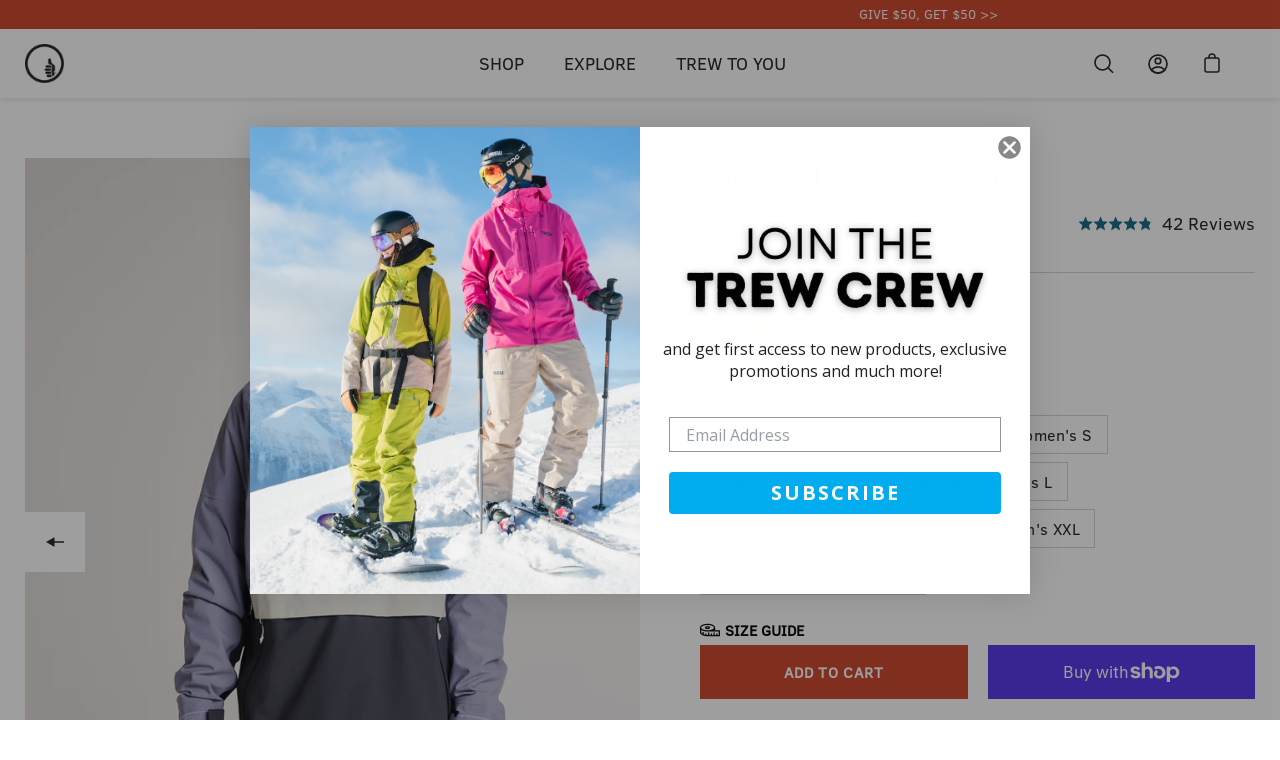

--- FILE ---
content_type: text/html; charset=utf-8
request_url: https://trewgear.com/products/popover-jacket-outlet?variant=39447552196643
body_size: 80664
content:
<script type="text/javascript">
  window.heap=window.heap||[],heap.load=function(e,t){window.heap.appid=e,window.heap.config=t=t||{};var r=t.forceSSL||"https:"===document.location.protocol,a=document.createElement("script");a.type="text/javascript",a.async=!0,a.src=(r?"https:":"http:")+"//cdn.heapanalytics.com/js/heap-"+e+".js";var n=document.getElementsByTagName("script")[0];n.parentNode.insertBefore(a,n);for(var o=function(e){return function(){heap.push([e].concat(Array.prototype.slice.call(arguments,0)))}},p=["addEventProperties","addUserProperties","clearEventProperties","identify","removeEventProperty","setEventProperties","track","unsetEventProperty"],c=0;c<p.length;c++)heap[p[c]]=o(p[c])};
  heap.load("4201165923");
  var customerEmail = '' || '';
  var customerId = '';
  heap.identify(customerId);
  heap.addUserProperties({'Name': '','email': customerEmail,'CustomerID':'','TotalSpent':''});
</script>


<script id="rebuy-cart-template" type="text/template">
<div
  id="rebuy-cart"
  class="rebuy-cart"
  v-cloak
  v-bind:class="[visible ? 'is-visible' : '', 'currency-' + currency() ]"
  role="dialog"
  aria-modal="true"
  aria-labelledby="SmartCart_title"
  v-bind:aria-hidden="!visible ? 'true' : 'false'"
>
  <div class="rebuy-cart__flyout">
    <div class="rebuy-cart__flyout-header">
      <div v-html="renderHeader()"></div>
      <button
        class="rebuy-cart__flyout-close"
        type="button"
        v-on:click="hide()"
        aria-label="Close Cart"
      >
        <i class="fal fa-times" aria-hidden="true"></i>
      </button>
    </div>
    <div class="rebuy-cart__flyout-body">
      <div
        class="rebuy-cart__flyout-announcement-bar"
        id="rebuy-smart-cart-announcement-bar"
        v-if="announcementBarEnabled()"
      >
        <div
          class="rebuy-cart__flyout-announcement-bar-message"
          v-for="message in settings.announcement_bar.messages"
          v-html="message"
        ></div>
      </div>

      <div
        class="rebuy-cart__flyout-shipping-bar"
        v-if="freeShippingEnabled()"
        v-bind:class="[ freeShippingHelperMessage() ? 'has-helper' : '', hasFreeShipping() ? 'has-free-shipping': '' ]"
      >
        <div
          class="rebuy-cart__flyout-shipping-bar-message"
          v-if="!hasFreeShipping()"
          v-html="freeShippingRemainingMessage()"
        ></div>
        <div
          class="rebuy-cart__flyout-shipping-bar-message"
          v-if="hasFreeShipping()"
          v-html="freeShippingCompleteMessage()"
        ></div>
        <div
          class="rebuy-cart__flyout-shipping-bar-meter"
          v-bind:class="[hasFreeShippingProgress() ? 'has-progress' : 'no-progress']"
        >
          <span id="free-shipping-progress-label" class="rebuy-cart__flyout-shipping-bar-meter-fill-text">
            Progress to free shipping: {{ freeShippingPercentComplete() }}
          </span>
          <div
            class="rebuy-cart__flyout-shipping-bar-meter-fill"
            v-bind:style="{ width: freeShippingPercentComplete() }"
            role="progressbar"
            tabindex="0"
            aria-valuemin="0"
            aria-valuemax="100"
            v-bind:aria-valuenow="freeShippingPercentComplete(false, true)"
            aria-labelledby="free-shipping-progress-label"
          ></div>
        </div>
        <div
          class="rebuy-cart__flyout-shipping-bar-helper"
          v-if="freeShippingHelperMessage()"
          v-html="freeShippingHelperMessage()"
        ></div>
      </div>

      <div v-else-if="progressBarEnabled()" class="rebuy-cart__progress-bar-container above">
        <div v-for="bar in settings.progress_bar.bars" v-if="isValidBar(bar)">
          <div class="rebuy-cart__progress-step-wrapper" v-bind:class="[ 'count-' + bar.tiers.length ]">
            <div v-for="tier in bar.tiers" class="rebuy-cart__progress-step" v-bind:style="{ width: progressStepMaxWidth(bar) }" v-bind:class="[ progressTierReached(tier) ? 'complete' : '' ]">
              <div class="rebuy-cart__progress-step-icon" v-html="progressTierIcon(tier)"></div>
              <span class="rebuy-cart__progress-step-label">{{ getTierLabel(tier)}}</span>
            </div>
          </div>

          <div class="rebuy-cart__progress-bar-wrapper">
            <div class="rebuy-cart__progress-bar-meter" v-bind:class="[hasTierProgress() ? 'has-progress' : 'no-progress']">
              <div
                class="rebuy-cart__progress-bar-meter-fill"
                v-bind:style="{ width: tiersPercentageComplete(bar) }"
                role="progressbar"
                tabindex="0"
                aria-valuemin="0"
                aria-valuemax="100"
                v-bind:aria-valuenow="tiersPercentageComplete(bar, true)"
                aria-labelledby="rebuy-cart__progress-bar-meter-label"
              >
                <span class="sr-only"></span>
              </div>
            </div>

            <div id="rebuy-cart__progress-bar-meter-label" class="rebuy-cart__progress-bar-prompt" v-if="hasProgressPrompt(bar)" v-html="getTierFeedbackText(bar)"></div>
          </div>

          <div class="rebuy-cart__progress-free-products" v-if="getBarLayout(bar) == 'above' && earnedProducts(bar).length > 0">
            <div class="rebuy-cart__progress-free-products-title">Free Gifts</div>
            <div class="rebuy-cart__progress-free-products-list" ref="freeProductList">
              <div v-for="product in earnedProducts(bar)" class="rebuy-cart__progress-free-product" v-bind:style="[ freeProductTileStyle(bar) ]">
                <div class="rebuy-cart__progress-free-product-image" v-bind:style="freeProductStyles(product)"></div>
                <div class="rebuy-cart__progress-free-product-info">
                  <div>
                    <p class="rebuy-cart__progress-free-product-title" v-html="product.title"></p>
                    <span v-if="product.chosen_variant" class="rebuy-cart__progress-free-product-variant-title" v-html="getFreeVariantTitle(product)"></span>
                  </div>
                  <div v-if="!product.chosen_variant" class="rebuy-cart__progress-free-product-variant-select-container">
                    <select class="rebuy-cart__progress-free-product-variant-select" v-on:change="selectFreeProductVariant($event, product)">
                      <option value="" disabled selected>Select Variant</option>
                      <option v-for="variant in freeProductOptions(product)" v-bind:value="variant.id">{{ variant.title }}</option>
                    </select>
                    <div class="rebuy-cart__progress-free-product-variant-select-prompt" v-html="freeProductPrompt(product)"></div>
                  </div>
                </div>
                <button
                  v-show="product.chosen_variant"
                  class="rebuy-cart__progress-free-product-remove"
                  v-on:click="removeFreeProduct(product)"
                >
                  <i class="fal fa-times" aria-hidden="true"></i>
                  <span class="sr-only">Remove {{ product.title }} {{ product.chosen_variant?.title ? product.chosen_variant.title : '' }} from Cart</span>
                </button>
              </div>
            </div>
          </div>
        </div>
      </div>

      <div
        class="rebuy-cart__flyout-content"
        v-bind:class="[ hasItems() ? 'has-items' : 'no-items' ]"
      >
        <ul class="rebuy-cart__flyout-items" v-if="hasItems()" data-smartcart-items tabindex="0">
          <li
            class="rebuy-cart__flyout-item"
            v-for="item in items()"
            v-if="!isHiddenItem(item)"
            :key="item.key"
            v-bind:class="[ 'product-' + item.handle, itemProductTagsClasses(item), itemPropertyClasses(item) ]"
            role="group"
            aria-label="product"
          >
            <div class="rebuy-cart__flyout-item-media">
              <a v-bind:href="itemURL(item)" tabindex="-1">
                <img
                  v-bind:src="sizeImage(item.image, '240x240')"
                  v-bind:alt="item.featured_image?.alt"
                />
              </a>
            </div>
            <div class="rebuy-cart__flyout-item-info">
              <a
                role="heading"
                aria-level="5"
                class="rebuy-cart__flyout-item-product-title"
                v-bind:href="itemURL(item)"
                v-html="item.product_title"
                v-bind:alt="'View ' + item.product_title"
              ></a>
              <div
                class="rebuy-cart__flyout-item-variant-title"
                v-html="item.variant_title"
                v-if="item.variant_title"
              ></div>

              <div
                class="rebuy-cart__flyout-item-discount-message"
                v-if="hasLineItemDiscount(item)"
                v-html="lineItemDiscountMessage(item)"
              ></div>

              <div
                class="rebuy-cart__flyout-item-properties"
                v-if="hasItemProperties(item)"
              >
                <div
                  class="rebuy-cart__flyout-item-property rebuy-cart__flyout-item-property--delivery-frequency"
                  v-if="itemDeliveryFrequency(item)"
                  v-html="itemDeliveryFrequency(item)"
                ></div>
                <div
                  class="rebuy-cart__flyout-item-property"
                  v-for="property in itemProperties(item)"
                  v-bind:class="[ itemPropertyKeyClass(property), itemPropertyValueClass(property) ]"
                >
                  <span
                    class="rebuy-cart__flyout-item-property-name"
                    v-html="property.key"
                  ></span>
                  <span class="rebuy-cart__flyout-item-property-separator">
                    :
                  </span>
                  <span
                    class="rebuy-cart__flyout-item-property-value"
                    v-html="property.value"
                  ></span>
                </div>
              </div>

              <button
                class="rebuy-cart__flyout-item-remove"
                type="button"
                v-bind:alt="'Remove ' + item.product_title"
                v-bind:aria-label="'Remove ' + item.product_title"
                v-on:click="removeItem(item)"
              >
                <i
                  class="far"
                  v-bind:class="[(item.status == 'removing') ? 'fa-sync-alt fa-fast-spin' : 'fa-trash']"
                  aria-hidden="true"
                ></i>
              </button>

              <div class="rebuy-cart__flyout-item-quantity">
                <div
                  class="rebuy-cart__flyout-item-quantity-widget"
                  v-if="hideQuantitySelectors && !hideQuantitySelectors(item)"
                >
                  <button
                    class="rebuy-cart__flyout-item-quantity-widget-button"
                    v-bind:alt="'Decrease quantity of ' + item.product_title"
                    v-bind:aria-label="'Decrease quantity of ' + item.product_title"
                    v-on:click="decreaseItem(item)"
                    type="button"
                  >
                    <i
                      class="far"
                      v-bind:class="[(item.status == 'decreasing') ? 'fa-sync-alt fa-fast-spin' : 'fa-minus']"
                      aria-hidden="true"
                    ></i>
                  </button>

                  <span
                    class="rebuy-cart__flyout-item-quantity-widget-label"
                  >
                    <span class="sr-only">Quantity of {{ item.product_title }}</span>
                    {{ item.quantity }}
                  </span>

                  <button
                    class="rebuy-cart__flyout-item-quantity-widget-button"
                    v-bind:alt="'Increase quantity of ' + item.product_title"
                    v-bind:aria-label="'Increase quantity of ' + item.product_title"
                    v-on:click="increaseItem(item)"
                    type="button"
                  >
                    <i
                      class="far"
                      v-bind:class="[(item.status == 'increasing') ? 'fa-sync-alt fa-fast-spin' : 'fa-plus']"
                      aria-hidden="true"
                    ></i>
                  </button>
                </div>
              </div>

              <div class="rebuy-cart__flyout-item-price">
                <div v-if="itemHasDiscount(item)">
                  <span
                    class="rebuy-money sale"
                  >
                    <span class="sr-only">Sale price</span>
                    <span v-html="formatMoney(itemPrice(item))"></span>
                  </span>
                  <span
                    class="rebuy-money compare-at"
                  >
                    <span class="sr-only">Original price</span>
                    <span v-html="formatMoney(compareAtPrice(item))"></span>
                  </span>
                </div>
                <div v-if="!itemHasDiscount(item)">
                  <span
                    class="rebuy-money"
                  >
                    <span class="sr-only">Price</span>
                    <span v-html="formatMoney(itemPrice(item))"></span>
                  </span>
                </div>
              </div>

              <div class="rebuy-cart__flyout-item-bundle" v-if="itemIsBundle(item)">
                <button
                  class="rebuy-cart__flyout-item-bundle-show-button"
                  v-if="itemBundleLength(item) > 0 && !isSeeingBundle(item)"
                  v-on:click="toggleActiveBundle(item)"
                  type="button"
                  v-bind:alt="'Expand bundle of ' + item.product_title"
                  v-bind:aria-label="'Expand bundle of ' + item.product_title"
                  >
                    Show
                    <span v-html="itemBundleLength(item)"></span>
                    items
                    <span class="rebuy-cart__flyout-bundle-chev-icon"><i class="fas fa-chevron-down"></i></span>
                </button>

                <button
                  class="rebuy-cart__flyout-item-bundle-hide-button"
                  v-if="itemBundleLength(item) > 0 && isSeeingBundle(item)"
                  v-on:click="toggleActiveBundle(item)"
                  type="button"
                  v-bind:alt="'Collapse bundle of ' + item.product_title"
                  v-bind:aria-label="'Collapse bundle of ' + item.product_title"
                  >
                    Hide
                    <span v-html="itemBundleLength(item)"></span>
                    items
                    <span class="rebuy-cart__flyout-bundle-chev-icon"><i class="fas fa-chevron-up"></i></span>
                </button>

                <ul
                  class="rebuy-cart__flyout-item-bundle-children"
                  v-if="itemBundleLength(item) > 0 && isSeeingBundle(item)"
                  tabindex="0"
                  >
                  <li class="rebuy-cart__flyout-item-bundle-child" v-for="(option, index) in item.options_with_values">
                      <div class="rebuy-cart__flyout-item-bundle-child-left">
                        <div class="rebuy-cart__flyout-item-bundle-image-container">
                          <img
                            v-bind:src="getBundleOptionImage(item.product, option, index)"
                            v-bind:alt="childBundleTitle(option)"
                            class="rebuy-cart__flyout-item-bundle-image"
                          />
                        </div>
                      </div>

                      <div class="rebuy-cart__flyout-item-bundle-child-right">
                        <h5 v-html="childBundleTitle(option)" class="rebuy-cart__flyout-item-bundle-title"></h5>
                        <p v-html="option.value" class="rebuy-cart__flyout-item-bundle-value"></p>
                      </div>
                  </li>
                <ul>
              </div>
            </div>

            <div
              v-if="itemHasBMSM(item) && bMSMFinalTierNotReached(item)"
              class="rebuy-cart__flyout-item-buy-more-save-more"
            >
              <div
                v-if="hasBMSMButtons()"
                class="rebuy-cart__flyout-item-buy-more-save-more-container"
              >
                <div
                  v-for="tier in getBMSMTiers()"
                  class="rebuy-cart__flyout-item-buy-more-save-more-button-container"
                  v-if="tier.quantity > item.quantity"
                >
                  <button
                    v-on:click="adjustBMSMQuantity(item, tier)"
                    class="rebuy-button rebuy-cart__flyout-item-buy-more-save-more-button"
                    v-bind:alt="getBMSMButtonText(tier)"
                  >
                    <span v-html="getBMSMButtonText(tier)"></span>
                  </button>
                </div>
              </div>

              <span
                v-if="!hasBMSMButtons()"
                class="rebuy-cart__flyout-buy-more-save-more-dynamic-message-text"
                v-html="buyMoreSaveMoreDynamicText(item)"
              ></span>
            </div>

            <div
              class="rebuy-cart__flyout-item-subscription"
              v-if="hasSwitchToSubscription(item)"
            >
              <button
                class="rebuy-button outline"
                v-if="!item.product.subscription || item.status == 'downgrading' || item.status == 'upgrading'"
                v-bind:alt="'Switch ' + item.product_title + ' to a Subscription'"
                v-bind:disabled="(item.status == 'downgrading' || item.status == 'upgrading')"
                v-on:click="updateItemDeliveryFrequency(item, selectedSubscriptionFrequency(item, 0), 'onetime')"
                type="button"
              >
                <span v-html="switchToSubscriptionLabel(item)"></span>
              </button>

              <select
                class="rebuy-select muted"
                aria-label="subscription frequency"
                v-if="item.product.subscription && item.status != 'downgrading'"
                v-model="item.product.subscription_frequency"
                v-on:change="updateItemDeliveryFrequency(item)"
              >
                <optgroup
                  v-if="!item.product.is_subscription_only && !subscriptionDowngradeDisabled()"
                  v-bind:label="onetimeOptionGroupLabel(item)"
                >
                  <option
                    v-bind:value="'onetime'"
                    v-html="onetimeOptionLabel(item)"
                  ></option>
                </optgroup>
                <optgroup v-bind:label="subscriptionOptionGroupLabel(item)">
                  <option
                    v-for="frequency in subscriptionFrequencies(item)"
                    v-bind:value="frequency"
                    v-html="subscriptionOptionLabel(item, frequency, item.product.subscription_interval)"
                  ></option>
                </optgroup>
              </select>
            </div>
          </li>
        </ul>
        <div class="rebuy-cart__flyout-note" v-if="notesEnabled()">
          <label class="rebuy-cart__flyout-note-toggle">
            <input
              class="rebuy-cart__flyout-note-toggle-input rebuy-checkbox"
              type="checkbox"
              v-model="notes.visible"
              v-on:click="notesToggle()"
            />
            <span
              class="rebuy-cart__flyout-note-toggle-label"
              v-html="settings.language.notes_label"
            ></span>
          </label>
          <div
            class="rebuy-cart__flyout-note-content"
            v-if="notesIsVisible()"
          >
            <textarea
              id="rebuy-cart-notes"
              class="rebuy-textarea rebuy-cart__flyout-note-textarea"
              v-model="notes.value"
              v-on:keyup="notesChange($event)"
              v-on:keydown="notesChange($event)"
              v-on:change="notesChange($event)"
              v-bind:placeholder="settings.language.notes_placeholder"
            ></textarea>
            <small
              id="rebuy-cart-characters-remaining"
              v-html="notesRemainingCharacters()"
            ></small>
          </div>
        </div>


        <div class="rebuy-cart__flyout-empty-cart" v-html="emptyCartMessage()" v-if="!hasItems()"></div>
        <div class="rebuy-cart__flyout-empty-cart-footer" v-if="!hasItems()">
          <div data-app-target="empty_cart"></div>
        </div>

        <div class="rebuy-cart__flyout-recommendations" v-if="hasCrossSells()">
          <div
            v-for="widget_id in settings.cross_sells"
            v-bind:data-rebuy-id="widget_id"
          ></div>
        </div>

        <div class="rebuy-cart__upsells" v-if="hasPrePurchase()">
          <div v-bind:data-rebuy-id="settings.pre_purchase.id"></div>
        </div>
      </div>

      <div v-if="progressBarEnabled()" class="rebuy-cart__progress-bar-container below">
        <div class="rebuy-cart__progress-free-products" v-for="bar in settings.progress_bar.bars" v-if="isValidBar(bar) && getBarLayout(bar) == 'below' && earnedProducts(bar).length > 0">
          <div class="rebuy-cart__progress-free-products-title">Free Gifts</div>
          <div class="rebuy-cart__progress-free-products-list" ref="freeProductList">
            <div v-for="product in earnedProducts(bar)" class="rebuy-cart__progress-free-product" v-bind:style="[ freeProductTileStyle(bar) ]">
              <div class="rebuy-cart__progress-free-product-image" v-bind:style="freeProductStyles(product)"></div>
              <div class="rebuy-cart__progress-free-product-info">
                <div>
                  <p class="rebuy-cart__progress-free-product-title" v-html="product.title"></p>
                  <span v-if="product.chosen_variant" class="rebuy-cart__progress-free-product-variant-title" v-html="product.chosen_variant.title"></span>
                </div>
                <div v-if="!product.chosen_variant" class="rebuy-cart__progress-free-product-variant-select-container">
                  <select class="rebuy-cart__progress-free-product-variant-select" v-on:change="selectFreeProductVariant($event, product)">
                    <option value="" disabled selected>Select Variant</option>
                    <option v-for="variant in freeProductOptions(product)" v-bind:value="variant.id">{{ variant.title }}</option>
                  </select>
                  <div class="rebuy-cart__progress-free-product-variant-select-prompt" v-html="freeProductPrompt(product)"></div>
                </div>
              </div>
              <button
                v-show="product.chosen_variant"
                class="rebuy-cart__progress-free-product-remove"
                v-on:click="removeFreeProduct(product)"
                v-bind:aria-label="'Remove ' + product.title +  ' ' + (product.chosen_variant?.title)"
              >
                <i class="fal fa-times" aria-hidden="true"></i>
              </button>
            </div>
          </div>
        </div>
      </div>
    </div>

    <div class="rebuy-cart__flyout-footer" v-show="hasItems()">

      <div class="rebuy-cart__flyout-discount-container" v-if="discountEnabled()">

        <form class="rebuy-cart__flyout-discount-form" v-if="shouldShowDiscountInput()" v-on:submit="applyDiscount(null, $event)">
          <div
            class="rebuy-input-wrapper rebuy-input-wrapper--floating-label"
            v-bind:class="[discount.inputValue ? 'show-label' : '' ]"
          >
            <span
              class="rebuy-input-label"
              v-html="settings.language.discount_code_label"
            ></span>
            <input
              class="rebuy-input"
              v-model="discount.inputValue"
              v-bind:placeholder="settings.language.discount_code_label"
              v-bind:disabled="discount.loading"
              id="rebuy-discount-input"
              aria-label="Input Discount"
              autocomplete
            />
          </div>
          <button
            class="rebuy-button"
            v-bind:disabled="discount.loading"
          >
            <span v-html="discountButtonLabel()"></span>
          </button>
        </form>

        <div class="rebuy-cart__flyout-discount-error-message" v-if="discount.hasError()" v-html="discount.errorMessage()"></div>

        <div class="rebuy-cart__flyout-discount-tag" v-if="shouldShowDiscountSubtotal()">
          <span class="rebuy-cart__flyout-discount-tag-icon"><i class="fas fa-tags"></i></span>
          <span class="rebuy-cart__flyout-discount-tag-text" v-html="discount.code"></span>
          <span
            class="rebuy-cart__flyout-discount-tag-remove"
            v-on:click="removeDiscount()"
          >
            <i class="far fa-times"></i>
          </span>
        </div>

        <div class="rebuy-cart__flyout-discount-amount" v-if="shouldShowDiscountSubtotal()">
          <span v-html="discountTotal()"></span>
        </div>
      </div>

      <div
        class="rebuy-cart__flyout-integration"
        v-if="settings.integrations && settings.integrations.enabled"
      ></div>
      <div class="rebuy-cart__flyout-apps">
        <div data-app-target="above_subtotal"></div>
      </div>

      <div class="rebuy-cart__flyout-subtotal">
        <div class="rebuy-cart__flyout-subtotal-label">
          <span v-html="subtotalLabel()"></span>
        </div>
        <div
          class="rebuy-cart__flyout-subtotal-amount"
          v-html="subtotal()"
        ></div>
      </div>
      <div data-app-target="below_subtotal"></div>

      <!-- Route Code Edited  1/31/2024 -->
      <div class="route-div" desktop-align="center"></div>
      <!-- End Route Code -->

      <div class="rebuy-cart__flyout-actions">
        <div
          v-if="settings.terms && settings.terms.enabled"
          class="rebuy-cart__flyout-terms"
        >
          <input
            class="rebuy-cart__flyout-terms-checkbox rebuy-checkbox"
            id="rebuy-terms-checkbox"
            name="rebuy-terms-checkbox"
            type="checkbox"
            v-model="termsAccepted"
            v-on:click="updateTermsCheck()"
          />
          <label
            class="rebuy-cart__flyout-terms-label"
            for="rebuy-terms-checkbox"
            v-html="settings.terms.disclaimer"
          ></label>
        </div>

        <button
          v-show="hasCheckoutButton()"
          class="rebuy-button rebuy-cart__checkout-button block"
          type="button"
          v-on:click="checkout()"
          v-bind:disabled="hasTermsEnabled() && !hasAcceptedTerms()"
        >
          <span v-html="checkoutLabel()"></span>
        </button>

        <button
          v-if="hasViewCartButton()"
          class="rebuy-button rebuy-cart__view-cart-button block"
          v-bind:class="{'outline': hasCheckoutButton()}"
          type="button"
          v-on:click="viewCart()"
        >
          <span v-html="viewCartLabel()"></span>
        </button>

        <button
          v-if="hasContinueShoppingButton()"
          class="rebuy-button rebuy-cart__continue-shopping-button block outline"
          type="button"
          v-on:click="hide()"
        >
          <span v-html="continueShoppingLabel()"></span>
        </button>

        <button
          v-if="hasShopPayButton()"
          class="rebuy-button rebuy-cart__shop-pay-button block"
          v-on:click="shopPayCheckout()"
          aria-label="Checkout with Shop Pay"
        >
          <svg
            width="80"
            height="30"
            viewBox="0 0 4317 1037"
            fill="none"
            xmlns="http://www.w3.org/2000/svg"
          >
            <g clip-path="url(#clip0)">
              <path
                d="M1105.96 326.186C1071.34 253.553 1005.7 206.635 906.786 206.635C876.426 207.164 846.593 214.661 819.588 228.543C792.585 242.427 769.128 262.328 751.033 286.711L747.423 291.109V6.44337C747.423 4.7982 746.77 3.22051 745.606 2.05722C744.443 0.8939 742.864 0.240234 741.219 0.240234H601.367C599.742 0.269795 598.194 0.936325 597.055 2.09644C595.915 3.25656 595.277 4.81756 595.277 6.44337V822.999C595.277 824.614 595.92 826.162 597.062 827.304C598.204 828.447 599.752 829.089 601.367 829.089H751.145C752.771 829.089 754.332 828.452 755.492 827.311C756.652 826.172 757.318 824.624 757.348 822.999V474.835C757.348 407.165 802.461 359.231 874.643 359.231C953.592 359.231 973.555 424.195 973.555 490.398V822.999C973.555 824.614 974.196 826.162 975.338 827.304C976.48 828.447 978.03 829.089 979.645 829.089H1129.08C1130.71 829.089 1132.27 828.452 1133.43 827.311C1134.59 826.172 1135.26 824.624 1135.29 822.999V470.549C1135.29 458.481 1135.29 446.638 1133.71 435.135C1131.14 397.437 1121.74 360.519 1105.96 326.186Z"
                fill="white"
              />
              <path
                d="M358.093 447.206C358.093 447.206 281.851 429.273 253.768 422.055C225.684 414.837 176.623 399.498 176.623 362.392C176.623 325.286 216.21 313.443 256.362 313.443C296.513 313.443 341.176 323.143 344.672 367.693C344.813 369.299 345.552 370.791 346.742 371.879C347.933 372.965 349.488 373.563 351.1 373.558L498.734 372.994C499.603 372.996 500.463 372.819 501.26 372.474C502.057 372.129 502.774 371.623 503.367 370.987C503.96 370.353 504.416 369.602 504.705 368.783C504.994 367.963 505.113 367.093 505.05 366.226C495.915 223.668 370.837 172.69 255.459 172.69C118.652 172.69 18.6132 262.917 18.6132 362.392C18.6132 435.025 39.1399 503.147 200.533 550.516C228.842 558.749 267.302 569.463 300.912 578.825C341.288 590.104 363.055 607.134 363.055 633.976C363.055 665.104 317.942 686.758 273.618 686.758C209.444 686.758 163.879 662.961 160.157 620.215C159.963 618.652 159.202 617.212 158.016 616.172C156.831 615.132 155.305 614.564 153.728 614.576L6.43255 615.253C5.569 615.253 4.71432 615.426 3.91928 615.764C3.12425 616.101 2.40528 616.594 1.80527 617.216C1.20527 617.836 0.736446 618.572 0.426968 619.378C0.11749 620.185 -0.0263401 621.045 0.00395994 621.908C6.77099 756.459 136.698 828.978 257.829 828.978C438.283 828.978 519.825 727.474 519.825 632.397C520.051 587.734 509.787 486.003 358.093 447.206Z"
                fill="white"
              />
              <path
                d="M2257.37 206.409C2182.38 206.409 2119.55 247.913 2079.06 297.991V212.274C2079.06 210.678 2078.43 209.145 2077.31 208.007C2076.21 206.868 2074.68 206.213 2073.08 206.185H1933.01C1931.4 206.185 1929.84 206.825 1928.7 207.967C1927.56 209.11 1926.91 210.66 1926.91 212.274V1013.04C1926.95 1014.63 1927.61 1016.16 1928.75 1017.27C1929.89 1018.39 1931.42 1019.02 1933.01 1019.02H2082.9C2084.48 1019.02 2086 1018.39 2087.12 1017.27C2088.24 1016.15 2088.87 1014.62 2088.87 1013.04V749.802H2091.13C2114.92 786.117 2180 829.653 2265.05 829.653C2424.96 829.653 2558.28 697.019 2558.28 517.806C2558.4 345.811 2425.76 206.409 2257.37 206.409ZM2243.5 677.057C2211.94 677.841 2180.83 669.2 2154.2 652.238C2127.57 635.274 2106.58 610.759 2093.93 581.82C2081.29 552.88 2077.55 520.829 2083.21 489.757C2088.85 458.685 2103.64 430.002 2125.66 407.369C2147.69 384.733 2175.96 369.175 2206.87 362.679C2237.77 356.183 2269.91 359.042 2299.18 370.893C2328.46 382.743 2353.53 403.048 2371.22 429.215C2388.9 455.383 2398.38 486.224 2398.47 517.806C2398.79 538.449 2395.03 558.955 2387.42 578.145C2379.81 597.335 2368.47 614.831 2354.07 629.628C2339.68 644.425 2322.5 656.232 2303.51 664.371C2284.54 672.511 2264.15 676.821 2243.5 677.057Z"
                fill="white"
              />
              <path
                d="M1483.34 171.229C1343.6 171.229 1273.9 218.711 1217.95 256.72L1216.26 257.847C1213.38 259.821 1211.35 262.813 1210.57 266.221C1209.8 269.63 1210.34 273.204 1212.09 276.231L1267.35 371.419C1268.39 373.201 1269.81 374.732 1271.5 375.901C1273.2 377.071 1275.13 377.852 1277.17 378.187C1279.16 378.546 1281.2 378.459 1283.15 377.932C1285.1 377.405 1286.91 376.454 1288.45 375.141L1292.84 371.533C1321.6 347.397 1367.73 315.14 1479.39 306.343C1541.53 301.382 1595.22 317.622 1634.8 354.615C1678.34 394.767 1704.4 459.617 1704.4 528.077C1704.4 654.057 1630.18 733.23 1510.97 734.81C1412.73 734.246 1346.75 683.042 1346.75 607.364C1346.75 567.212 1364.91 541.047 1400.33 514.881C1403.03 512.947 1404.94 510.1 1405.71 506.866C1406.48 503.632 1406.05 500.229 1404.5 497.287L1354.87 403.45C1353.96 401.771 1352.72 400.289 1351.23 399.089C1349.74 397.889 1348.03 396.995 1346.19 396.458C1344.31 395.899 1342.34 395.741 1340.4 395.992C1338.45 396.245 1336.58 396.903 1334.91 397.925C1279.2 430.97 1210.85 491.422 1214.57 607.59C1219.08 755.449 1342.02 868.345 1501.83 872.97H1509.84H1520.78C1710.7 866.766 1847.85 725.787 1847.85 534.619C1847.85 359.126 1719.95 171.229 1483.34 171.229Z"
                fill="white"
              />
              <path
                d="M3148.93 261.455H3053.73C3051.51 261.484 3049.37 262.385 3047.79 263.964C3046.2 265.544 3045.3 267.679 3045.29 269.914V469.653C3045.3 471.878 3046.21 473.999 3047.8 475.561C3049.38 477.123 3051.51 478 3053.73 478H3148.93C3206.9 478 3249.65 432.322 3249.65 369.727C3249.65 307.132 3206.9 261.455 3148.93 261.455Z"
                fill="white"
              />
              <path
                d="M3441.38 614.802C3441.38 643.787 3465.85 659.915 3508.48 659.915C3566.45 659.915 3600.73 628.561 3600.73 572.958V556.944L3513.9 561.455C3468.1 563.71 3441.38 582.772 3441.38 614.802Z"
                fill="white"
              />
              <path
                d="M4146.27 2.04983H2867.3C2846.33 2.04981 2825.54 6.18442 2806.17 14.2172C2786.78 22.25 2769.17 34.0237 2754.35 48.8653C2739.51 63.707 2727.75 81.3258 2719.73 100.715C2711.7 120.104 2707.59 140.883 2707.61 161.865V862.026C2707.61 904.392 2724.43 945.025 2754.38 974.992C2784.33 1004.96 2824.95 1021.81 2867.3 1021.84H4146.27C4167.28 1021.9 4188.1 1017.82 4207.53 1009.83C4226.95 1001.84 4244.61 990.093 4259.5 975.273C4274.37 960.45 4286.2 942.839 4294.28 923.445C4302.35 904.052 4306.51 883.258 4306.55 862.252V162.09C4306.58 141.042 4302.47 120.192 4294.43 100.74C4286.39 81.2884 4274.58 63.6179 4259.69 48.7448C4244.8 33.8719 4227.11 22.0899 4207.65 14.0763C4188.19 6.06265 4167.33 1.97545 4146.27 2.04983ZM3153.77 556.609H3053.17C3050.93 556.609 3048.79 557.499 3047.19 559.085C3045.61 560.672 3044.71 562.824 3044.71 565.068V708.302C3044.71 710.545 3043.82 712.697 3042.24 714.283C3040.65 715.87 3038.5 716.761 3036.26 716.761H2965.42C2963.2 716.732 2961.05 715.831 2959.47 714.25C2957.89 712.672 2957.01 710.537 2956.97 708.302V191.639C2956.97 189.397 2957.86 187.245 2959.46 185.658C2961.04 184.072 2963.18 183.181 2965.42 183.181H3153.77C3260.47 183.181 3336.82 260.889 3336.82 369.951C3336.82 479.013 3261.03 556.833 3154.35 556.833L3153.77 556.609ZM3683.86 708.19C3683.88 709.31 3683.68 710.421 3683.25 711.461C3682.83 712.5 3682.21 713.447 3681.43 714.244C3680.63 715.041 3679.7 715.675 3678.66 716.107C3677.64 716.538 3676.52 716.761 3675.4 716.761H3608.52C3607.4 716.761 3606.29 716.538 3605.26 716.107C3604.22 715.675 3603.28 715.041 3602.5 714.244C3601.72 713.447 3601.09 712.5 3600.68 711.461C3600.26 710.421 3600.05 709.31 3600.07 708.19V692.739C3600.17 691.382 3599.85 690.026 3599.12 688.874C3598.41 687.72 3597.34 686.829 3596.06 686.334C3594.8 685.84 3593.41 685.769 3592.1 686.131C3590.77 686.491 3589.62 687.266 3588.79 688.34C3568.82 710.107 3536.34 725.896 3484.57 725.896C3408.34 725.896 3357.91 686.197 3357.91 617.624C3357.18 600.904 3360.63 584.265 3367.96 569.216C3375.28 554.17 3386.26 541.19 3399.88 531.458C3427.39 510.818 3470.02 500.104 3533.29 497.622L3600.39 495.367V475.741C3600.39 436.154 3573.78 419.35 3531.03 419.35C3488.29 419.35 3461.33 434.463 3455.03 459.163C3454.52 460.907 3453.45 462.433 3451.97 463.496C3450.51 464.56 3448.72 465.098 3446.9 465.027H3380.7C3379.48 465.058 3378.27 464.82 3377.15 464.334C3376.05 463.846 3375.04 463.12 3374.23 462.206C3373.43 461.291 3372.83 460.214 3372.49 459.044C3372.14 457.875 3372.05 456.646 3372.24 455.441C3382.17 396.793 3430.66 352.243 3534.09 352.243C3643.94 352.243 3683.52 403.335 3683.52 500.892L3683.86 708.19ZM4100.49 372.995L3951.62 770.108C3917.78 862.364 3858.56 886.05 3793.71 886.05C3781.5 886.348 3769.3 884.866 3757.51 881.652C3755.67 881.157 3754.06 880.073 3752.88 878.563C3751.73 877.056 3751.1 875.208 3751.08 873.305V812.965C3751.08 811.703 3751.35 810.455 3751.88 809.311C3752.42 808.167 3753.19 807.154 3754.16 806.347C3755.14 805.538 3756.27 804.955 3757.49 804.637C3758.71 804.319 3759.99 804.274 3761.23 804.506C3771.46 806.446 3781.84 807.428 3792.25 807.44C3810.18 808.339 3827.9 803.193 3842.57 792.825C3857.22 782.457 3867.98 767.467 3873.11 750.258L3877.52 736.385C3878.2 734.529 3878.2 732.491 3877.52 730.633L3738.33 373.109C3737.91 371.831 3737.79 370.469 3737.99 369.137C3738.2 367.804 3738.71 366.537 3739.47 365.439C3740.26 364.341 3741.29 363.442 3742.48 362.814C3743.67 362.187 3745 361.849 3746.34 361.83H3814.02C3815.75 361.847 3817.43 362.381 3818.86 363.367C3820.29 364.351 3821.39 365.741 3822.02 367.357L3916.54 619.542C3917.17 621.189 3918.27 622.608 3919.72 623.609C3921.18 624.612 3922.89 625.147 3924.66 625.147C3926.41 625.147 3928.15 624.612 3929.59 623.609C3931.04 622.608 3932.16 621.189 3932.77 619.542L4014.78 368.034C4015.32 366.319 4016.41 364.825 4017.87 363.77C4019.33 362.714 4021.08 362.153 4022.88 362.169H4092.26C4093.59 362.163 4094.91 362.475 4096.12 363.073C4097.31 363.673 4098.36 364.545 4099.16 365.62C4099.96 366.695 4100.49 367.942 4100.72 369.263C4100.96 370.582 4100.88 371.938 4100.49 373.221V372.995Z"
                fill="white"
              />
            </g>
            <defs>
              <clipPath id="clip0">
                <rect
                  width="4317"
                  height="1036.76"
                  fill="white"
                  transform="translate(0 0.240234)"
                />
              </clipPath>
            </defs>
          </svg>
        </button>
      </div>

      <div
        class="rebuy-cart__flyout-installments"
        v-if="installmentsEnabled()"
        v-html="installmentsMessage()"
      ></div>

      <div data-app-target="below_checkout"></div>
    </div>
  </div>

  <div class="rebuy-cart__background" v-on:click="hide()"></div>
  <div id="rebuy-cart-live-region" class="sr-only" aria-live="polite"></div>
</div>
</script>


<!doctype html>
<html class="no-js no-touch" lang="en">
  <head>
    <!-- Google Consent Mode V2 Consentmo -->
  <script>
  window.consentmo_gcm_initial_state = "7";
  window.consentmo_gcm_state = "1";
  window.consentmo_gcm_security_storage = "strict";
  window.consentmo_gcm_ad_storage = "marketing";
  window.consentmo_gcm_analytics_storage = "analytics";
  window.consentmo_gcm_functionality_storage = "functionality";
  window.consentmo_gcm_personalization_storage = "functionality";
  window.consentmo_gcm_ads_data_redaction = "true";
  window.consentmo_gcm_url_passthrough = "";
  window.consentmo_gcm_data_layer_name = "dataLayer";
  
  // Google Consent Mode V2 integration script from Consentmo GDPR
  window.isenseRules = {};
  window.isenseRules.gcm = {
      gcmVersion: 2,
      integrationVersion: 3,
      customChanges: false,
      consentUpdated: false,
      initialState: 7,
      isCustomizationEnabled: false,
      adsDataRedaction: true,
      urlPassthrough: false,
      dataLayer: 'dataLayer',
      categories: { ad_personalization: "marketing", ad_storage: "marketing", ad_user_data: "marketing", analytics_storage: "analytics", functionality_storage: "functionality", personalization_storage: "functionality", security_storage: "strict"},
      storage: { ad_personalization: "false", ad_storage: "false", ad_user_data: "false", analytics_storage: "false", functionality_storage: "false", personalization_storage: "false", security_storage: "false", wait_for_update: 2000 }
  };
  if(window.consentmo_gcm_state !== null && window.consentmo_gcm_state !== "" && window.consentmo_gcm_state !== "0") {
    window.isenseRules.gcm.isCustomizationEnabled = true;
    window.isenseRules.gcm.initialState = window.consentmo_gcm_initial_state === null || window.consentmo_gcm_initial_state.trim() === "" ? window.isenseRules.gcm.initialState : window.consentmo_gcm_initial_state;
    window.isenseRules.gcm.categories.ad_storage = window.consentmo_gcm_ad_storage === null || window.consentmo_gcm_ad_storage.trim() === "" ? window.isenseRules.gcm.categories.ad_storage : window.consentmo_gcm_ad_storage;
    window.isenseRules.gcm.categories.ad_user_data = window.consentmo_gcm_ad_storage === null || window.consentmo_gcm_ad_storage.trim() === "" ? window.isenseRules.gcm.categories.ad_user_data : window.consentmo_gcm_ad_storage;
    window.isenseRules.gcm.categories.ad_personalization = window.consentmo_gcm_ad_storage === null || window.consentmo_gcm_ad_storage.trim() === "" ? window.isenseRules.gcm.categories.ad_personalization : window.consentmo_gcm_ad_storage;
    window.isenseRules.gcm.categories.analytics_storage = window.consentmo_gcm_analytics_storage === null || window.consentmo_gcm_analytics_storage.trim() === "" ? window.isenseRules.gcm.categories.analytics_storage : window.consentmo_gcm_analytics_storage;
    window.isenseRules.gcm.categories.functionality_storage = window.consentmo_gcm_functionality_storage === null || window.consentmo_gcm_functionality_storage.trim() === "" ? window.isenseRules.gcm.categories.functionality_storage : window.consentmo_gcm_functionality_storage;
    window.isenseRules.gcm.categories.personalization_storage = window.consentmo_gcm_personalization_storage === null || window.consentmo_gcm_personalization_storage.trim() === "" ? window.isenseRules.gcm.categories.personalization_storage : window.consentmo_gcm_personalization_storage;
    window.isenseRules.gcm.categories.security_storage = window.consentmo_gcm_security_storage === null || window.consentmo_gcm_security_storage.trim() === "" ? window.isenseRules.gcm.categories.security_storage : window.consentmo_gcm_security_storage;
    window.isenseRules.gcm.urlPassthrough = window.consentmo_gcm_url_passthrough === null || window.consentmo_gcm_url_passthrough.trim() === "" ? window.isenseRules.gcm.urlPassthrough : window.consentmo_gcm_url_passthrough;
    window.isenseRules.gcm.adsDataRedaction = window.consentmo_gcm_ads_data_redaction === null || window.consentmo_gcm_ads_data_redaction.trim() === "" ? window.isenseRules.gcm.adsDataRedaction : window.consentmo_gcm_ads_data_redaction;
    window.isenseRules.gcm.dataLayer = window.consentmo_gcm_data_layer_name === null || window.consentmo_gcm_data_layer_name.trim() === "" ? window.isenseRules.gcm.dataLayer : window.consentmo_gcm_data_layer_name;
  }
  window.isenseRules.initializeGcm = function (rules) {
    if(window.isenseRules.gcm.isCustomizationEnabled) {
      rules.initialState = window.isenseRules.gcm.initialState;
      rules.urlPassthrough = window.isenseRules.gcm.urlPassthrough === true || window.isenseRules.gcm.urlPassthrough === 'true';
      rules.adsDataRedaction = window.isenseRules.gcm.adsDataRedaction === true || window.isenseRules.gcm.adsDataRedaction === 'true';
    }
    
    let initialState = parseInt(rules.initialState);
    let marketingBlocked = initialState === 0 || initialState === 2 || initialState === 5 || initialState === 7;
    let analyticsBlocked = initialState === 0 || initialState === 3 || initialState === 6 || initialState === 7;
    let functionalityBlocked = initialState === 4 || initialState === 5 || initialState === 6 || initialState === 7;

    let consentStatus = (document.cookie.match(/(^| )cookieconsent_status=([^;]+)/) || [])[2] || null;
    let gdprCache = localStorage.getItem('gdprCache') ? JSON.parse(localStorage.getItem('gdprCache')) : null;
    if (consentStatus && gdprCache && typeof gdprCache.updatedPreferences !== "undefined") {
      let updatedPreferences = gdprCache.updatedPreferences;
      marketingBlocked = parseInt(updatedPreferences.indexOf('marketing')) > -1;
      analyticsBlocked = parseInt(updatedPreferences.indexOf('analytics')) > -1;
      functionalityBlocked = parseInt(updatedPreferences.indexOf('functionality')) > -1;
    }

    Object.entries(rules.categories).forEach(category => {
      if(rules.storage.hasOwnProperty(category[0])) {
        switch(category[1]) {
          case 'strict':
            rules.storage[category[0]] = "granted";
            break;
          case 'marketing':
            rules.storage[category[0]] = marketingBlocked ? "denied" : "granted";
            break;
          case 'analytics':
            rules.storage[category[0]] = analyticsBlocked ? "denied" : "granted";
            break;
          case 'functionality':
            rules.storage[category[0]] = functionalityBlocked ? "denied" : "granted";
            break;
        }
      }
    });
    rules.consentUpdated = true;
    isenseRules.gcm = rules;
  }

  /*
   * Options:
   * - true: set default consent for all regions
   * - false: set default consent when the cookie bar active
   */
  const isSetDefaultConsent = false;

  window[window.isenseRules.gcm.dataLayer] = window[window.isenseRules.gcm.dataLayer] || [];
  function gtag() { window[window.isenseRules.gcm.dataLayer].push(arguments); }

  if (isSetDefaultConsent) {
    // Editable
    gtag("consent", "default", {
      ad_storage: "denied",
      ad_personalization: "denied",
      ad_user_data: "denied",
      analytics_storage: "denied",
      functionality_storage: "denied",
      personalization_storage: "denied",
      security_storage: "granted",
      wait_for_update: 2000
    });
    gtag("set", "ads_data_redaction", false);
    gtag("set", "url_passthrough", false);
  }

  function csmConsentGcm() {
    /*
    * initialState acceptable values:
    * 0 - Set both ad_storage and analytics_storage to denied
    * 1 - Set all categories to granted
    * 2 - Set only ad_storage to denied
    * 3 - Set only analytics_storage to denied
    * 4 - Set only functionality_storage to denied
    * 5 - Set both ad_storage and functionality_storage to denied
    * 6 - Set both analytics_storage and functionality_storage to denied
    * 7 - Set all categories to denied
    */
    window.isenseRules.initializeGcm({
      ...window.isenseRules.gcm,
      adsDataRedaction: true,
      urlPassthrough: false,
      initialState: 7
    });

    gtag("consent", (!isSetDefaultConsent ? "default" : "update"), isenseRules.gcm.storage);
    isenseRules.gcm.adsDataRedaction && gtag("set", "ads_data_redaction", isenseRules.gcm.adsDataRedaction);
    isenseRules.gcm.urlPassthrough && gtag("set", "url_passthrough", isenseRules.gcm.urlPassthrough);
  }

  let isInitConsentmoSignal = true;
  document.addEventListener("consentmoSignal", function(e) {
    if (isInitConsentmoSignal) {
      csmConsentGcm();
      isInitConsentmoSignal = false;
    }
  });
</script>
    <!-- Google tag (gtag.js) -->
    <script async src="https://www.googletagmanager.com/gtag/js?id=G-M858D5EJQN"></script>
    <script>
      window.dataLayer = window.dataLayer || [];
      function gtag(){dataLayer.push(arguments);}
      gtag('js', new Date());

      gtag('config', 'G-M858D5EJQN');
    </script>
    <script>
window.KiwiSizing = window.KiwiSizing === undefined ? {} : window.KiwiSizing;
KiwiSizing.shop = "trewgear.myshopify.com";


KiwiSizing.data = {
  collections: "270583267363,261783486499,270499282979,466372107,261835980835,270693007395,360182603,261839781923,261839749155,459848908835,262049628195,461300858915,461298565155,270692941859,261836013603,270693040163,360182731,466547376163",
  tags: "2-Layer,All-Mountain,Cascade,Jackets,Men's Jackets,Mens,Non-insulated,Originals,Outerwear,outlet,Resort,Unisex,Womens",
  product: "6861082918947",
  vendor: "TREW Gear",
  type: "Jackets",
  title: "Popover Jacket [OUTLET]",
  images: ["\/\/trewgear.com\/cdn\/shop\/files\/230714_W24_TREW_M_POPOVER_JKT_DUSK_BLOCK_6492.jpg?v=1763992383","\/\/trewgear.com\/cdn\/shop\/files\/230714_W24_TREW_M_POPOVER_JKT_DUSK_BLOCK_6501.jpg?v=1763992383","\/\/trewgear.com\/cdn\/shop\/files\/230714_W24_TREW_M_POPOVER_JKT_DUSK_BLOCK_6587.jpg?v=1763992383","\/\/trewgear.com\/cdn\/shop\/files\/230714_W24_TREW_M_POPOVER_JKT_DUSK_BLOCK_6645.jpg?v=1763992383","\/\/trewgear.com\/cdn\/shop\/files\/230714_W24_TREW_M_POPOVER_JKT_DUSK_BLOCK_6731.jpg?v=1763992383","\/\/trewgear.com\/cdn\/shop\/files\/230714_W24_TREW_M_POPOVER_JKT_DUSK_BLOCK_6592.jpg?v=1763992383","\/\/trewgear.com\/cdn\/shop\/files\/230714_W24_TREW_M_POPOVER_JKT_DUSK_BLOCK_6721.jpg?v=1763992383","\/\/trewgear.com\/cdn\/shop\/files\/230714_W24_TREW_M_POPOVER_JKT_DUSK_BLOCK_6634.jpg?v=1763992383","\/\/trewgear.com\/cdn\/shop\/files\/230714_W24_TREW_M_POPOVER_JKT_DUSK_BLOCK_6673.jpg?v=1763992383","\/\/trewgear.com\/cdn\/shop\/files\/230714_W24_TREW_M_POPOVER_JKT_DUSK_BLOCK_6697.jpg?v=1763992383","\/\/trewgear.com\/cdn\/shop\/files\/240818_W25_TREW_2L_M_POPOVER_JKT_OLIVE_4248.jpg?v=1763992383","\/\/trewgear.com\/cdn\/shop\/files\/240818_W25_TREW_2L_M_POPOVER_JKT_OLIVE_4284.jpg?v=1763992383","\/\/trewgear.com\/cdn\/shop\/files\/240818_W25_TREW_2L_M_POPOVER_JKT_OLIVE_4298.jpg?v=1763992383","\/\/trewgear.com\/cdn\/shop\/files\/240818_W25_TREW_2L_M_POPOVER_JKT_OLIVE_4376.jpg?v=1763992383","\/\/trewgear.com\/cdn\/shop\/files\/240818_W25_TREW_2L_M_POPOVER_JKT_OLIVE_4358.jpg?v=1763992383","\/\/trewgear.com\/cdn\/shop\/files\/240818_W25_TREW_2L_M_POPOVER_JKT_BLACK_TOFFEE_OLIVE_5050.jpg?v=1763992383","\/\/trewgear.com\/cdn\/shop\/files\/240818_W25_TREW_2L_M_POPOVER_JKT_BLACK_TOFFEE_OLIVE_5125.jpg?v=1763992383","\/\/trewgear.com\/cdn\/shop\/files\/240818_W25_TREW_2L_M_POPOVER_JKT_BLACK_TOFFEE_OLIVE_5067.jpg?v=1763992383","\/\/trewgear.com\/cdn\/shop\/files\/240818_W25_TREW_2L_M_POPOVER_JKT_BLACK_TOFFEE_OLIVE_5227.jpg?v=1763992383","\/\/trewgear.com\/cdn\/shop\/files\/240818_W25_TREW_2L_M_POPOVER_JKT_BLACK_TOFFEE_OLIVE_5167.jpg?v=1763992383","\/\/trewgear.com\/cdn\/shop\/files\/240818_W25_TREW_2L_M_POPOVER_JKT_BLACK_TOFFEE_OLIVE_5204.jpg?v=1763992383","\/\/trewgear.com\/cdn\/shop\/files\/240818_W25_TREW_2L_M_POPOVER_JKT_BLACK_TOFFEE_OLIVE_5189.jpg?v=1763992383","\/\/trewgear.com\/cdn\/shop\/files\/240818_W25_TREW_2L_M_POPOVER_JKT_BLACK_TOFFEE_OLIVE_5188.jpg?v=1763992383","\/\/trewgear.com\/cdn\/shop\/files\/240818_W25_TREW_2L_M_POPOVER_JKT_BLACK_TOFFEE_OLIVE_5231.jpg?v=1763992383","\/\/trewgear.com\/cdn\/shop\/files\/240818_W25_TREW_2L_M_POPOVER_JKT_BLUE_POND_5286.jpg?v=1763992383","\/\/trewgear.com\/cdn\/shop\/files\/240818_W25_TREW_2L_M_POPOVER_JKT_BLUE_POND_5337.jpg?v=1763992383","\/\/trewgear.com\/cdn\/shop\/files\/240818_W25_TREW_2L_M_POPOVER_JKT_BLUE_POND_5365.jpg?v=1763992383"],
  options: [{"name":"Color","position":1,"values":["Dusk Block","Olive","Black Toffee Olive","Blue Pond"]},{"name":"Size","position":2,"values":["Men's XXS\/ Women's XS","Men's XS\/Women's S","Men's S\/Women's M","Men's M\/Women's L","Men's L\/Women's XL","Men's XL\/Women's XXL","Men's XXL\/ Women's XXXL"]}],
  variants: [{"id":40785630658595,"title":"Dusk Block \/ Men's XXS\/ Women's XS","option1":"Dusk Block","option2":"Men's XXS\/ Women's XS","option3":null,"sku":"TGM-0046-DBK-XXS","requires_shipping":true,"taxable":true,"featured_image":{"id":32081135108131,"product_id":6861082918947,"position":1,"created_at":"2023-09-06T10:13:45-07:00","updated_at":"2025-11-24T05:53:03-08:00","alt":"Dusk Block","width":800,"height":1000,"src":"\/\/trewgear.com\/cdn\/shop\/files\/230714_W24_TREW_M_POPOVER_JKT_DUSK_BLOCK_6492.jpg?v=1763992383","variant_ids":[40785630658595,40785630691363,40785630724131,40785630756899,40785630789667,40785630822435,40785630855203]},"available":true,"name":"Popover Jacket [OUTLET] - Dusk Block \/ Men's XXS\/ Women's XS","public_title":"Dusk Block \/ Men's XXS\/ Women's XS","options":["Dusk Block","Men's XXS\/ Women's XS"],"price":12900,"weight":907,"compare_at_price":32900,"inventory_quantity":1,"inventory_management":"shopify","inventory_policy":"deny","barcode":"","featured_media":{"alt":"Dusk Block","id":24623531458595,"position":1,"preview_image":{"aspect_ratio":0.8,"height":1000,"width":800,"src":"\/\/trewgear.com\/cdn\/shop\/files\/230714_W24_TREW_M_POPOVER_JKT_DUSK_BLOCK_6492.jpg?v=1763992383"}},"requires_selling_plan":false,"selling_plan_allocations":[],"quantity_rule":{"min":1,"max":null,"increment":1}},{"id":40785630691363,"title":"Dusk Block \/ Men's XS\/Women's S","option1":"Dusk Block","option2":"Men's XS\/Women's S","option3":null,"sku":"TGM-0046-DBK-XS","requires_shipping":true,"taxable":true,"featured_image":{"id":32081135108131,"product_id":6861082918947,"position":1,"created_at":"2023-09-06T10:13:45-07:00","updated_at":"2025-11-24T05:53:03-08:00","alt":"Dusk Block","width":800,"height":1000,"src":"\/\/trewgear.com\/cdn\/shop\/files\/230714_W24_TREW_M_POPOVER_JKT_DUSK_BLOCK_6492.jpg?v=1763992383","variant_ids":[40785630658595,40785630691363,40785630724131,40785630756899,40785630789667,40785630822435,40785630855203]},"available":false,"name":"Popover Jacket [OUTLET] - Dusk Block \/ Men's XS\/Women's S","public_title":"Dusk Block \/ Men's XS\/Women's S","options":["Dusk Block","Men's XS\/Women's S"],"price":12900,"weight":907,"compare_at_price":32900,"inventory_quantity":0,"inventory_management":"shopify","inventory_policy":"deny","barcode":"","featured_media":{"alt":"Dusk Block","id":24623531458595,"position":1,"preview_image":{"aspect_ratio":0.8,"height":1000,"width":800,"src":"\/\/trewgear.com\/cdn\/shop\/files\/230714_W24_TREW_M_POPOVER_JKT_DUSK_BLOCK_6492.jpg?v=1763992383"}},"requires_selling_plan":false,"selling_plan_allocations":[],"quantity_rule":{"min":1,"max":null,"increment":1}},{"id":40785630724131,"title":"Dusk Block \/ Men's S\/Women's M","option1":"Dusk Block","option2":"Men's S\/Women's M","option3":null,"sku":"TGM-0046-DBK-S","requires_shipping":true,"taxable":true,"featured_image":{"id":32081135108131,"product_id":6861082918947,"position":1,"created_at":"2023-09-06T10:13:45-07:00","updated_at":"2025-11-24T05:53:03-08:00","alt":"Dusk Block","width":800,"height":1000,"src":"\/\/trewgear.com\/cdn\/shop\/files\/230714_W24_TREW_M_POPOVER_JKT_DUSK_BLOCK_6492.jpg?v=1763992383","variant_ids":[40785630658595,40785630691363,40785630724131,40785630756899,40785630789667,40785630822435,40785630855203]},"available":false,"name":"Popover Jacket [OUTLET] - Dusk Block \/ Men's S\/Women's M","public_title":"Dusk Block \/ Men's S\/Women's M","options":["Dusk Block","Men's S\/Women's M"],"price":12900,"weight":907,"compare_at_price":32900,"inventory_quantity":0,"inventory_management":"shopify","inventory_policy":"deny","barcode":"","featured_media":{"alt":"Dusk Block","id":24623531458595,"position":1,"preview_image":{"aspect_ratio":0.8,"height":1000,"width":800,"src":"\/\/trewgear.com\/cdn\/shop\/files\/230714_W24_TREW_M_POPOVER_JKT_DUSK_BLOCK_6492.jpg?v=1763992383"}},"requires_selling_plan":false,"selling_plan_allocations":[],"quantity_rule":{"min":1,"max":null,"increment":1}},{"id":40785630756899,"title":"Dusk Block \/ Men's M\/Women's L","option1":"Dusk Block","option2":"Men's M\/Women's L","option3":null,"sku":"TGM-0046-DBK-M","requires_shipping":true,"taxable":true,"featured_image":{"id":32081135108131,"product_id":6861082918947,"position":1,"created_at":"2023-09-06T10:13:45-07:00","updated_at":"2025-11-24T05:53:03-08:00","alt":"Dusk Block","width":800,"height":1000,"src":"\/\/trewgear.com\/cdn\/shop\/files\/230714_W24_TREW_M_POPOVER_JKT_DUSK_BLOCK_6492.jpg?v=1763992383","variant_ids":[40785630658595,40785630691363,40785630724131,40785630756899,40785630789667,40785630822435,40785630855203]},"available":false,"name":"Popover Jacket [OUTLET] - Dusk Block \/ Men's M\/Women's L","public_title":"Dusk Block \/ Men's M\/Women's L","options":["Dusk Block","Men's M\/Women's L"],"price":12900,"weight":907,"compare_at_price":32900,"inventory_quantity":0,"inventory_management":"shopify","inventory_policy":"deny","barcode":"","featured_media":{"alt":"Dusk Block","id":24623531458595,"position":1,"preview_image":{"aspect_ratio":0.8,"height":1000,"width":800,"src":"\/\/trewgear.com\/cdn\/shop\/files\/230714_W24_TREW_M_POPOVER_JKT_DUSK_BLOCK_6492.jpg?v=1763992383"}},"requires_selling_plan":false,"selling_plan_allocations":[],"quantity_rule":{"min":1,"max":null,"increment":1}},{"id":40785630789667,"title":"Dusk Block \/ Men's L\/Women's XL","option1":"Dusk Block","option2":"Men's L\/Women's XL","option3":null,"sku":"TGM-0046-DBK-L","requires_shipping":true,"taxable":true,"featured_image":{"id":32081135108131,"product_id":6861082918947,"position":1,"created_at":"2023-09-06T10:13:45-07:00","updated_at":"2025-11-24T05:53:03-08:00","alt":"Dusk Block","width":800,"height":1000,"src":"\/\/trewgear.com\/cdn\/shop\/files\/230714_W24_TREW_M_POPOVER_JKT_DUSK_BLOCK_6492.jpg?v=1763992383","variant_ids":[40785630658595,40785630691363,40785630724131,40785630756899,40785630789667,40785630822435,40785630855203]},"available":false,"name":"Popover Jacket [OUTLET] - Dusk Block \/ Men's L\/Women's XL","public_title":"Dusk Block \/ Men's L\/Women's XL","options":["Dusk Block","Men's L\/Women's XL"],"price":12900,"weight":907,"compare_at_price":32900,"inventory_quantity":0,"inventory_management":"shopify","inventory_policy":"deny","barcode":"","featured_media":{"alt":"Dusk Block","id":24623531458595,"position":1,"preview_image":{"aspect_ratio":0.8,"height":1000,"width":800,"src":"\/\/trewgear.com\/cdn\/shop\/files\/230714_W24_TREW_M_POPOVER_JKT_DUSK_BLOCK_6492.jpg?v=1763992383"}},"requires_selling_plan":false,"selling_plan_allocations":[],"quantity_rule":{"min":1,"max":null,"increment":1}},{"id":40785630822435,"title":"Dusk Block \/ Men's XL\/Women's XXL","option1":"Dusk Block","option2":"Men's XL\/Women's XXL","option3":null,"sku":"TGM-0046-DBK-XL","requires_shipping":true,"taxable":true,"featured_image":{"id":32081135108131,"product_id":6861082918947,"position":1,"created_at":"2023-09-06T10:13:45-07:00","updated_at":"2025-11-24T05:53:03-08:00","alt":"Dusk Block","width":800,"height":1000,"src":"\/\/trewgear.com\/cdn\/shop\/files\/230714_W24_TREW_M_POPOVER_JKT_DUSK_BLOCK_6492.jpg?v=1763992383","variant_ids":[40785630658595,40785630691363,40785630724131,40785630756899,40785630789667,40785630822435,40785630855203]},"available":false,"name":"Popover Jacket [OUTLET] - Dusk Block \/ Men's XL\/Women's XXL","public_title":"Dusk Block \/ Men's XL\/Women's XXL","options":["Dusk Block","Men's XL\/Women's XXL"],"price":12900,"weight":907,"compare_at_price":32900,"inventory_quantity":0,"inventory_management":"shopify","inventory_policy":"deny","barcode":"","featured_media":{"alt":"Dusk Block","id":24623531458595,"position":1,"preview_image":{"aspect_ratio":0.8,"height":1000,"width":800,"src":"\/\/trewgear.com\/cdn\/shop\/files\/230714_W24_TREW_M_POPOVER_JKT_DUSK_BLOCK_6492.jpg?v=1763992383"}},"requires_selling_plan":false,"selling_plan_allocations":[],"quantity_rule":{"min":1,"max":null,"increment":1}},{"id":40785630855203,"title":"Dusk Block \/ Men's XXL\/ Women's XXXL","option1":"Dusk Block","option2":"Men's XXL\/ Women's XXXL","option3":null,"sku":"TGM-0046-DBK-XXL","requires_shipping":true,"taxable":true,"featured_image":{"id":32081135108131,"product_id":6861082918947,"position":1,"created_at":"2023-09-06T10:13:45-07:00","updated_at":"2025-11-24T05:53:03-08:00","alt":"Dusk Block","width":800,"height":1000,"src":"\/\/trewgear.com\/cdn\/shop\/files\/230714_W24_TREW_M_POPOVER_JKT_DUSK_BLOCK_6492.jpg?v=1763992383","variant_ids":[40785630658595,40785630691363,40785630724131,40785630756899,40785630789667,40785630822435,40785630855203]},"available":false,"name":"Popover Jacket [OUTLET] - Dusk Block \/ Men's XXL\/ Women's XXXL","public_title":"Dusk Block \/ Men's XXL\/ Women's XXXL","options":["Dusk Block","Men's XXL\/ Women's XXXL"],"price":12900,"weight":907,"compare_at_price":32900,"inventory_quantity":0,"inventory_management":"shopify","inventory_policy":"deny","barcode":"","featured_media":{"alt":"Dusk Block","id":24623531458595,"position":1,"preview_image":{"aspect_ratio":0.8,"height":1000,"width":800,"src":"\/\/trewgear.com\/cdn\/shop\/files\/230714_W24_TREW_M_POPOVER_JKT_DUSK_BLOCK_6492.jpg?v=1763992383"}},"requires_selling_plan":false,"selling_plan_allocations":[],"quantity_rule":{"min":1,"max":null,"increment":1}},{"id":40783289974819,"title":"Olive \/ Men's XXS\/ Women's XS","option1":"Olive","option2":"Men's XXS\/ Women's XS","option3":null,"sku":"TGM-0046-HVOL-XXS","requires_shipping":true,"taxable":true,"featured_image":{"id":33462456483875,"product_id":6861082918947,"position":11,"created_at":"2024-09-06T06:56:05-07:00","updated_at":"2025-11-24T05:53:03-08:00","alt":"Olive","width":800,"height":1000,"src":"\/\/trewgear.com\/cdn\/shop\/files\/240818_W25_TREW_2L_M_POPOVER_JKT_OLIVE_4248.jpg?v=1763992383","variant_ids":[40783289974819,40783290007587,40783290040355,40783290073123,40783290105891,40783290138659,40783290171427]},"available":true,"name":"Popover Jacket [OUTLET] - Olive \/ Men's XXS\/ Women's XS","public_title":"Olive \/ Men's XXS\/ Women's XS","options":["Olive","Men's XXS\/ Women's XS"],"price":12900,"weight":907,"compare_at_price":32900,"inventory_quantity":7,"inventory_management":"shopify","inventory_policy":"deny","barcode":"","featured_media":{"alt":"Olive","id":26118806503459,"position":11,"preview_image":{"aspect_ratio":0.8,"height":1000,"width":800,"src":"\/\/trewgear.com\/cdn\/shop\/files\/240818_W25_TREW_2L_M_POPOVER_JKT_OLIVE_4248.jpg?v=1763992383"}},"requires_selling_plan":false,"selling_plan_allocations":[],"quantity_rule":{"min":1,"max":null,"increment":1}},{"id":40783290007587,"title":"Olive \/ Men's XS\/Women's S","option1":"Olive","option2":"Men's XS\/Women's S","option3":null,"sku":"TGM-0046-HVOL-XS","requires_shipping":true,"taxable":true,"featured_image":{"id":33462456483875,"product_id":6861082918947,"position":11,"created_at":"2024-09-06T06:56:05-07:00","updated_at":"2025-11-24T05:53:03-08:00","alt":"Olive","width":800,"height":1000,"src":"\/\/trewgear.com\/cdn\/shop\/files\/240818_W25_TREW_2L_M_POPOVER_JKT_OLIVE_4248.jpg?v=1763992383","variant_ids":[40783289974819,40783290007587,40783290040355,40783290073123,40783290105891,40783290138659,40783290171427]},"available":true,"name":"Popover Jacket [OUTLET] - Olive \/ Men's XS\/Women's S","public_title":"Olive \/ Men's XS\/Women's S","options":["Olive","Men's XS\/Women's S"],"price":12900,"weight":907,"compare_at_price":32900,"inventory_quantity":2,"inventory_management":"shopify","inventory_policy":"deny","barcode":"","featured_media":{"alt":"Olive","id":26118806503459,"position":11,"preview_image":{"aspect_ratio":0.8,"height":1000,"width":800,"src":"\/\/trewgear.com\/cdn\/shop\/files\/240818_W25_TREW_2L_M_POPOVER_JKT_OLIVE_4248.jpg?v=1763992383"}},"requires_selling_plan":false,"selling_plan_allocations":[],"quantity_rule":{"min":1,"max":null,"increment":1}},{"id":40783290040355,"title":"Olive \/ Men's S\/Women's M","option1":"Olive","option2":"Men's S\/Women's M","option3":null,"sku":"TGM-0046-HVOL-S","requires_shipping":true,"taxable":true,"featured_image":{"id":33462456483875,"product_id":6861082918947,"position":11,"created_at":"2024-09-06T06:56:05-07:00","updated_at":"2025-11-24T05:53:03-08:00","alt":"Olive","width":800,"height":1000,"src":"\/\/trewgear.com\/cdn\/shop\/files\/240818_W25_TREW_2L_M_POPOVER_JKT_OLIVE_4248.jpg?v=1763992383","variant_ids":[40783289974819,40783290007587,40783290040355,40783290073123,40783290105891,40783290138659,40783290171427]},"available":false,"name":"Popover Jacket [OUTLET] - Olive \/ Men's S\/Women's M","public_title":"Olive \/ Men's S\/Women's M","options":["Olive","Men's S\/Women's M"],"price":12900,"weight":907,"compare_at_price":32900,"inventory_quantity":0,"inventory_management":"shopify","inventory_policy":"deny","barcode":"","featured_media":{"alt":"Olive","id":26118806503459,"position":11,"preview_image":{"aspect_ratio":0.8,"height":1000,"width":800,"src":"\/\/trewgear.com\/cdn\/shop\/files\/240818_W25_TREW_2L_M_POPOVER_JKT_OLIVE_4248.jpg?v=1763992383"}},"requires_selling_plan":false,"selling_plan_allocations":[],"quantity_rule":{"min":1,"max":null,"increment":1}},{"id":40783290073123,"title":"Olive \/ Men's M\/Women's L","option1":"Olive","option2":"Men's M\/Women's L","option3":null,"sku":"TGM-0046-HVOL-M","requires_shipping":true,"taxable":true,"featured_image":{"id":33462456483875,"product_id":6861082918947,"position":11,"created_at":"2024-09-06T06:56:05-07:00","updated_at":"2025-11-24T05:53:03-08:00","alt":"Olive","width":800,"height":1000,"src":"\/\/trewgear.com\/cdn\/shop\/files\/240818_W25_TREW_2L_M_POPOVER_JKT_OLIVE_4248.jpg?v=1763992383","variant_ids":[40783289974819,40783290007587,40783290040355,40783290073123,40783290105891,40783290138659,40783290171427]},"available":false,"name":"Popover Jacket [OUTLET] - Olive \/ Men's M\/Women's L","public_title":"Olive \/ Men's M\/Women's L","options":["Olive","Men's M\/Women's L"],"price":12900,"weight":907,"compare_at_price":32900,"inventory_quantity":0,"inventory_management":"shopify","inventory_policy":"deny","barcode":"","featured_media":{"alt":"Olive","id":26118806503459,"position":11,"preview_image":{"aspect_ratio":0.8,"height":1000,"width":800,"src":"\/\/trewgear.com\/cdn\/shop\/files\/240818_W25_TREW_2L_M_POPOVER_JKT_OLIVE_4248.jpg?v=1763992383"}},"requires_selling_plan":false,"selling_plan_allocations":[],"quantity_rule":{"min":1,"max":null,"increment":1}},{"id":40783290105891,"title":"Olive \/ Men's L\/Women's XL","option1":"Olive","option2":"Men's L\/Women's XL","option3":null,"sku":"TGM-0046-HVOL-L","requires_shipping":true,"taxable":true,"featured_image":{"id":33462456483875,"product_id":6861082918947,"position":11,"created_at":"2024-09-06T06:56:05-07:00","updated_at":"2025-11-24T05:53:03-08:00","alt":"Olive","width":800,"height":1000,"src":"\/\/trewgear.com\/cdn\/shop\/files\/240818_W25_TREW_2L_M_POPOVER_JKT_OLIVE_4248.jpg?v=1763992383","variant_ids":[40783289974819,40783290007587,40783290040355,40783290073123,40783290105891,40783290138659,40783290171427]},"available":false,"name":"Popover Jacket [OUTLET] - Olive \/ Men's L\/Women's XL","public_title":"Olive \/ Men's L\/Women's XL","options":["Olive","Men's L\/Women's XL"],"price":12900,"weight":907,"compare_at_price":32900,"inventory_quantity":0,"inventory_management":"shopify","inventory_policy":"deny","barcode":"","featured_media":{"alt":"Olive","id":26118806503459,"position":11,"preview_image":{"aspect_ratio":0.8,"height":1000,"width":800,"src":"\/\/trewgear.com\/cdn\/shop\/files\/240818_W25_TREW_2L_M_POPOVER_JKT_OLIVE_4248.jpg?v=1763992383"}},"requires_selling_plan":false,"selling_plan_allocations":[],"quantity_rule":{"min":1,"max":null,"increment":1}},{"id":40783290138659,"title":"Olive \/ Men's XL\/Women's XXL","option1":"Olive","option2":"Men's XL\/Women's XXL","option3":null,"sku":"TGM-0046-HVOL-XL","requires_shipping":true,"taxable":true,"featured_image":{"id":33462456483875,"product_id":6861082918947,"position":11,"created_at":"2024-09-06T06:56:05-07:00","updated_at":"2025-11-24T05:53:03-08:00","alt":"Olive","width":800,"height":1000,"src":"\/\/trewgear.com\/cdn\/shop\/files\/240818_W25_TREW_2L_M_POPOVER_JKT_OLIVE_4248.jpg?v=1763992383","variant_ids":[40783289974819,40783290007587,40783290040355,40783290073123,40783290105891,40783290138659,40783290171427]},"available":false,"name":"Popover Jacket [OUTLET] - Olive \/ Men's XL\/Women's XXL","public_title":"Olive \/ Men's XL\/Women's XXL","options":["Olive","Men's XL\/Women's XXL"],"price":12900,"weight":907,"compare_at_price":32900,"inventory_quantity":0,"inventory_management":"shopify","inventory_policy":"deny","barcode":"","featured_media":{"alt":"Olive","id":26118806503459,"position":11,"preview_image":{"aspect_ratio":0.8,"height":1000,"width":800,"src":"\/\/trewgear.com\/cdn\/shop\/files\/240818_W25_TREW_2L_M_POPOVER_JKT_OLIVE_4248.jpg?v=1763992383"}},"requires_selling_plan":false,"selling_plan_allocations":[],"quantity_rule":{"min":1,"max":null,"increment":1}},{"id":40783290171427,"title":"Olive \/ Men's XXL\/ Women's XXXL","option1":"Olive","option2":"Men's XXL\/ Women's XXXL","option3":null,"sku":"TGM-0046-HVOL-XXL","requires_shipping":true,"taxable":true,"featured_image":{"id":33462456483875,"product_id":6861082918947,"position":11,"created_at":"2024-09-06T06:56:05-07:00","updated_at":"2025-11-24T05:53:03-08:00","alt":"Olive","width":800,"height":1000,"src":"\/\/trewgear.com\/cdn\/shop\/files\/240818_W25_TREW_2L_M_POPOVER_JKT_OLIVE_4248.jpg?v=1763992383","variant_ids":[40783289974819,40783290007587,40783290040355,40783290073123,40783290105891,40783290138659,40783290171427]},"available":false,"name":"Popover Jacket [OUTLET] - Olive \/ Men's XXL\/ Women's XXXL","public_title":"Olive \/ Men's XXL\/ Women's XXXL","options":["Olive","Men's XXL\/ Women's XXXL"],"price":12900,"weight":907,"compare_at_price":32900,"inventory_quantity":0,"inventory_management":"shopify","inventory_policy":"deny","barcode":"","featured_media":{"alt":"Olive","id":26118806503459,"position":11,"preview_image":{"aspect_ratio":0.8,"height":1000,"width":800,"src":"\/\/trewgear.com\/cdn\/shop\/files\/240818_W25_TREW_2L_M_POPOVER_JKT_OLIVE_4248.jpg?v=1763992383"}},"requires_selling_plan":false,"selling_plan_allocations":[],"quantity_rule":{"min":1,"max":null,"increment":1}},{"id":40783290204195,"title":"Black Toffee Olive \/ Men's XXS\/ Women's XS","option1":"Black Toffee Olive","option2":"Men's XXS\/ Women's XS","option3":null,"sku":"TGM-0046-BTO-XXS","requires_shipping":true,"taxable":true,"featured_image":{"id":33462456090659,"product_id":6861082918947,"position":16,"created_at":"2024-09-06T06:56:05-07:00","updated_at":"2025-11-24T05:53:03-08:00","alt":"Black Toffee Olive","width":800,"height":1000,"src":"\/\/trewgear.com\/cdn\/shop\/files\/240818_W25_TREW_2L_M_POPOVER_JKT_BLACK_TOFFEE_OLIVE_5050.jpg?v=1763992383","variant_ids":[40783290204195,40783290236963,40783290269731,40783290302499,40783290335267,40783290368035,40783290400803]},"available":false,"name":"Popover Jacket [OUTLET] - Black Toffee Olive \/ Men's XXS\/ Women's XS","public_title":"Black Toffee Olive \/ Men's XXS\/ Women's XS","options":["Black Toffee Olive","Men's XXS\/ Women's XS"],"price":12900,"weight":907,"compare_at_price":32900,"inventory_quantity":0,"inventory_management":"shopify","inventory_policy":"deny","barcode":"","featured_media":{"alt":"Black Toffee Olive","id":26118806437923,"position":16,"preview_image":{"aspect_ratio":0.8,"height":1000,"width":800,"src":"\/\/trewgear.com\/cdn\/shop\/files\/240818_W25_TREW_2L_M_POPOVER_JKT_BLACK_TOFFEE_OLIVE_5050.jpg?v=1763992383"}},"requires_selling_plan":false,"selling_plan_allocations":[],"quantity_rule":{"min":1,"max":null,"increment":1}},{"id":40783290236963,"title":"Black Toffee Olive \/ Men's XS\/Women's S","option1":"Black Toffee Olive","option2":"Men's XS\/Women's S","option3":null,"sku":"TGM-0046-BTO-XS","requires_shipping":true,"taxable":true,"featured_image":{"id":33462456090659,"product_id":6861082918947,"position":16,"created_at":"2024-09-06T06:56:05-07:00","updated_at":"2025-11-24T05:53:03-08:00","alt":"Black Toffee Olive","width":800,"height":1000,"src":"\/\/trewgear.com\/cdn\/shop\/files\/240818_W25_TREW_2L_M_POPOVER_JKT_BLACK_TOFFEE_OLIVE_5050.jpg?v=1763992383","variant_ids":[40783290204195,40783290236963,40783290269731,40783290302499,40783290335267,40783290368035,40783290400803]},"available":true,"name":"Popover Jacket [OUTLET] - Black Toffee Olive \/ Men's XS\/Women's S","public_title":"Black Toffee Olive \/ Men's XS\/Women's S","options":["Black Toffee Olive","Men's XS\/Women's S"],"price":12900,"weight":907,"compare_at_price":32900,"inventory_quantity":17,"inventory_management":"shopify","inventory_policy":"deny","barcode":"","featured_media":{"alt":"Black Toffee Olive","id":26118806437923,"position":16,"preview_image":{"aspect_ratio":0.8,"height":1000,"width":800,"src":"\/\/trewgear.com\/cdn\/shop\/files\/240818_W25_TREW_2L_M_POPOVER_JKT_BLACK_TOFFEE_OLIVE_5050.jpg?v=1763992383"}},"requires_selling_plan":false,"selling_plan_allocations":[],"quantity_rule":{"min":1,"max":null,"increment":1}},{"id":40783290269731,"title":"Black Toffee Olive \/ Men's S\/Women's M","option1":"Black Toffee Olive","option2":"Men's S\/Women's M","option3":null,"sku":"TGM-0046-BTO-S","requires_shipping":true,"taxable":true,"featured_image":{"id":33462456090659,"product_id":6861082918947,"position":16,"created_at":"2024-09-06T06:56:05-07:00","updated_at":"2025-11-24T05:53:03-08:00","alt":"Black Toffee Olive","width":800,"height":1000,"src":"\/\/trewgear.com\/cdn\/shop\/files\/240818_W25_TREW_2L_M_POPOVER_JKT_BLACK_TOFFEE_OLIVE_5050.jpg?v=1763992383","variant_ids":[40783290204195,40783290236963,40783290269731,40783290302499,40783290335267,40783290368035,40783290400803]},"available":true,"name":"Popover Jacket [OUTLET] - Black Toffee Olive \/ Men's S\/Women's M","public_title":"Black Toffee Olive \/ Men's S\/Women's M","options":["Black Toffee Olive","Men's S\/Women's M"],"price":12900,"weight":907,"compare_at_price":32900,"inventory_quantity":1,"inventory_management":"shopify","inventory_policy":"deny","barcode":"","featured_media":{"alt":"Black Toffee Olive","id":26118806437923,"position":16,"preview_image":{"aspect_ratio":0.8,"height":1000,"width":800,"src":"\/\/trewgear.com\/cdn\/shop\/files\/240818_W25_TREW_2L_M_POPOVER_JKT_BLACK_TOFFEE_OLIVE_5050.jpg?v=1763992383"}},"requires_selling_plan":false,"selling_plan_allocations":[],"quantity_rule":{"min":1,"max":null,"increment":1}},{"id":40783290302499,"title":"Black Toffee Olive \/ Men's M\/Women's L","option1":"Black Toffee Olive","option2":"Men's M\/Women's L","option3":null,"sku":"TGM-0046-BTO-M","requires_shipping":true,"taxable":true,"featured_image":{"id":33462456090659,"product_id":6861082918947,"position":16,"created_at":"2024-09-06T06:56:05-07:00","updated_at":"2025-11-24T05:53:03-08:00","alt":"Black Toffee Olive","width":800,"height":1000,"src":"\/\/trewgear.com\/cdn\/shop\/files\/240818_W25_TREW_2L_M_POPOVER_JKT_BLACK_TOFFEE_OLIVE_5050.jpg?v=1763992383","variant_ids":[40783290204195,40783290236963,40783290269731,40783290302499,40783290335267,40783290368035,40783290400803]},"available":false,"name":"Popover Jacket [OUTLET] - Black Toffee Olive \/ Men's M\/Women's L","public_title":"Black Toffee Olive \/ Men's M\/Women's L","options":["Black Toffee Olive","Men's M\/Women's L"],"price":12900,"weight":907,"compare_at_price":32900,"inventory_quantity":0,"inventory_management":"shopify","inventory_policy":"deny","barcode":"","featured_media":{"alt":"Black Toffee Olive","id":26118806437923,"position":16,"preview_image":{"aspect_ratio":0.8,"height":1000,"width":800,"src":"\/\/trewgear.com\/cdn\/shop\/files\/240818_W25_TREW_2L_M_POPOVER_JKT_BLACK_TOFFEE_OLIVE_5050.jpg?v=1763992383"}},"requires_selling_plan":false,"selling_plan_allocations":[],"quantity_rule":{"min":1,"max":null,"increment":1}},{"id":40783290335267,"title":"Black Toffee Olive \/ Men's L\/Women's XL","option1":"Black Toffee Olive","option2":"Men's L\/Women's XL","option3":null,"sku":"TGM-0046-BTO-L","requires_shipping":true,"taxable":true,"featured_image":{"id":33462456090659,"product_id":6861082918947,"position":16,"created_at":"2024-09-06T06:56:05-07:00","updated_at":"2025-11-24T05:53:03-08:00","alt":"Black Toffee Olive","width":800,"height":1000,"src":"\/\/trewgear.com\/cdn\/shop\/files\/240818_W25_TREW_2L_M_POPOVER_JKT_BLACK_TOFFEE_OLIVE_5050.jpg?v=1763992383","variant_ids":[40783290204195,40783290236963,40783290269731,40783290302499,40783290335267,40783290368035,40783290400803]},"available":false,"name":"Popover Jacket [OUTLET] - Black Toffee Olive \/ Men's L\/Women's XL","public_title":"Black Toffee Olive \/ Men's L\/Women's XL","options":["Black Toffee Olive","Men's L\/Women's XL"],"price":12900,"weight":907,"compare_at_price":32900,"inventory_quantity":0,"inventory_management":"shopify","inventory_policy":"deny","barcode":"","featured_media":{"alt":"Black Toffee Olive","id":26118806437923,"position":16,"preview_image":{"aspect_ratio":0.8,"height":1000,"width":800,"src":"\/\/trewgear.com\/cdn\/shop\/files\/240818_W25_TREW_2L_M_POPOVER_JKT_BLACK_TOFFEE_OLIVE_5050.jpg?v=1763992383"}},"requires_selling_plan":false,"selling_plan_allocations":[],"quantity_rule":{"min":1,"max":null,"increment":1}},{"id":40783290368035,"title":"Black Toffee Olive \/ Men's XL\/Women's XXL","option1":"Black Toffee Olive","option2":"Men's XL\/Women's XXL","option3":null,"sku":"TGM-0046-BTO-XL","requires_shipping":true,"taxable":true,"featured_image":{"id":33462456090659,"product_id":6861082918947,"position":16,"created_at":"2024-09-06T06:56:05-07:00","updated_at":"2025-11-24T05:53:03-08:00","alt":"Black Toffee Olive","width":800,"height":1000,"src":"\/\/trewgear.com\/cdn\/shop\/files\/240818_W25_TREW_2L_M_POPOVER_JKT_BLACK_TOFFEE_OLIVE_5050.jpg?v=1763992383","variant_ids":[40783290204195,40783290236963,40783290269731,40783290302499,40783290335267,40783290368035,40783290400803]},"available":false,"name":"Popover Jacket [OUTLET] - Black Toffee Olive \/ Men's XL\/Women's XXL","public_title":"Black Toffee Olive \/ Men's XL\/Women's XXL","options":["Black Toffee Olive","Men's XL\/Women's XXL"],"price":12900,"weight":907,"compare_at_price":32900,"inventory_quantity":0,"inventory_management":"shopify","inventory_policy":"deny","barcode":"","featured_media":{"alt":"Black Toffee Olive","id":26118806437923,"position":16,"preview_image":{"aspect_ratio":0.8,"height":1000,"width":800,"src":"\/\/trewgear.com\/cdn\/shop\/files\/240818_W25_TREW_2L_M_POPOVER_JKT_BLACK_TOFFEE_OLIVE_5050.jpg?v=1763992383"}},"requires_selling_plan":false,"selling_plan_allocations":[],"quantity_rule":{"min":1,"max":null,"increment":1}},{"id":40783290400803,"title":"Black Toffee Olive \/ Men's XXL\/ Women's XXXL","option1":"Black Toffee Olive","option2":"Men's XXL\/ Women's XXXL","option3":null,"sku":"TGM-0046-BTO-XXL","requires_shipping":true,"taxable":true,"featured_image":{"id":33462456090659,"product_id":6861082918947,"position":16,"created_at":"2024-09-06T06:56:05-07:00","updated_at":"2025-11-24T05:53:03-08:00","alt":"Black Toffee Olive","width":800,"height":1000,"src":"\/\/trewgear.com\/cdn\/shop\/files\/240818_W25_TREW_2L_M_POPOVER_JKT_BLACK_TOFFEE_OLIVE_5050.jpg?v=1763992383","variant_ids":[40783290204195,40783290236963,40783290269731,40783290302499,40783290335267,40783290368035,40783290400803]},"available":false,"name":"Popover Jacket [OUTLET] - Black Toffee Olive \/ Men's XXL\/ Women's XXXL","public_title":"Black Toffee Olive \/ Men's XXL\/ Women's XXXL","options":["Black Toffee Olive","Men's XXL\/ Women's XXXL"],"price":12900,"weight":907,"compare_at_price":32900,"inventory_quantity":0,"inventory_management":"shopify","inventory_policy":"deny","barcode":"","featured_media":{"alt":"Black Toffee Olive","id":26118806437923,"position":16,"preview_image":{"aspect_ratio":0.8,"height":1000,"width":800,"src":"\/\/trewgear.com\/cdn\/shop\/files\/240818_W25_TREW_2L_M_POPOVER_JKT_BLACK_TOFFEE_OLIVE_5050.jpg?v=1763992383"}},"requires_selling_plan":false,"selling_plan_allocations":[],"quantity_rule":{"min":1,"max":null,"increment":1}},{"id":40783290433571,"title":"Blue Pond \/ Men's XXS\/ Women's XS","option1":"Blue Pond","option2":"Men's XXS\/ Women's XS","option3":null,"sku":"TGM-0046-BLP-XXS","requires_shipping":true,"taxable":true,"featured_image":{"id":33462456385571,"product_id":6861082918947,"position":25,"created_at":"2024-09-06T06:56:05-07:00","updated_at":"2025-11-24T05:53:03-08:00","alt":"Blue Pond","width":667,"height":1000,"src":"\/\/trewgear.com\/cdn\/shop\/files\/240818_W25_TREW_2L_M_POPOVER_JKT_BLUE_POND_5286.jpg?v=1763992383","variant_ids":[40783290433571,40783290466339,40783290499107,40783290531875,40783290564643,40783290597411,40783290630179]},"available":true,"name":"Popover Jacket [OUTLET] - Blue Pond \/ Men's XXS\/ Women's XS","public_title":"Blue Pond \/ Men's XXS\/ Women's XS","options":["Blue Pond","Men's XXS\/ Women's XS"],"price":12900,"weight":907,"compare_at_price":32900,"inventory_quantity":6,"inventory_management":"shopify","inventory_policy":"deny","barcode":"","featured_media":{"alt":"Blue Pond","id":26118806601763,"position":25,"preview_image":{"aspect_ratio":0.667,"height":1000,"width":667,"src":"\/\/trewgear.com\/cdn\/shop\/files\/240818_W25_TREW_2L_M_POPOVER_JKT_BLUE_POND_5286.jpg?v=1763992383"}},"requires_selling_plan":false,"selling_plan_allocations":[],"quantity_rule":{"min":1,"max":null,"increment":1}},{"id":40783290466339,"title":"Blue Pond \/ Men's XS\/Women's S","option1":"Blue Pond","option2":"Men's XS\/Women's S","option3":null,"sku":"TGM-0046-BLP-XS","requires_shipping":true,"taxable":true,"featured_image":{"id":33462456385571,"product_id":6861082918947,"position":25,"created_at":"2024-09-06T06:56:05-07:00","updated_at":"2025-11-24T05:53:03-08:00","alt":"Blue Pond","width":667,"height":1000,"src":"\/\/trewgear.com\/cdn\/shop\/files\/240818_W25_TREW_2L_M_POPOVER_JKT_BLUE_POND_5286.jpg?v=1763992383","variant_ids":[40783290433571,40783290466339,40783290499107,40783290531875,40783290564643,40783290597411,40783290630179]},"available":true,"name":"Popover Jacket [OUTLET] - Blue Pond \/ Men's XS\/Women's S","public_title":"Blue Pond \/ Men's XS\/Women's S","options":["Blue Pond","Men's XS\/Women's S"],"price":12900,"weight":907,"compare_at_price":32900,"inventory_quantity":13,"inventory_management":"shopify","inventory_policy":"deny","barcode":"","featured_media":{"alt":"Blue Pond","id":26118806601763,"position":25,"preview_image":{"aspect_ratio":0.667,"height":1000,"width":667,"src":"\/\/trewgear.com\/cdn\/shop\/files\/240818_W25_TREW_2L_M_POPOVER_JKT_BLUE_POND_5286.jpg?v=1763992383"}},"requires_selling_plan":false,"selling_plan_allocations":[],"quantity_rule":{"min":1,"max":null,"increment":1}},{"id":40783290499107,"title":"Blue Pond \/ Men's S\/Women's M","option1":"Blue Pond","option2":"Men's S\/Women's M","option3":null,"sku":"TGM-0046-BLP-S","requires_shipping":true,"taxable":true,"featured_image":{"id":33462456385571,"product_id":6861082918947,"position":25,"created_at":"2024-09-06T06:56:05-07:00","updated_at":"2025-11-24T05:53:03-08:00","alt":"Blue Pond","width":667,"height":1000,"src":"\/\/trewgear.com\/cdn\/shop\/files\/240818_W25_TREW_2L_M_POPOVER_JKT_BLUE_POND_5286.jpg?v=1763992383","variant_ids":[40783290433571,40783290466339,40783290499107,40783290531875,40783290564643,40783290597411,40783290630179]},"available":false,"name":"Popover Jacket [OUTLET] - Blue Pond \/ Men's S\/Women's M","public_title":"Blue Pond \/ Men's S\/Women's M","options":["Blue Pond","Men's S\/Women's M"],"price":12900,"weight":907,"compare_at_price":32900,"inventory_quantity":0,"inventory_management":"shopify","inventory_policy":"deny","barcode":"","featured_media":{"alt":"Blue Pond","id":26118806601763,"position":25,"preview_image":{"aspect_ratio":0.667,"height":1000,"width":667,"src":"\/\/trewgear.com\/cdn\/shop\/files\/240818_W25_TREW_2L_M_POPOVER_JKT_BLUE_POND_5286.jpg?v=1763992383"}},"requires_selling_plan":false,"selling_plan_allocations":[],"quantity_rule":{"min":1,"max":null,"increment":1}},{"id":40783290531875,"title":"Blue Pond \/ Men's M\/Women's L","option1":"Blue Pond","option2":"Men's M\/Women's L","option3":null,"sku":"TGM-0046-BLP-M","requires_shipping":true,"taxable":true,"featured_image":{"id":33462456385571,"product_id":6861082918947,"position":25,"created_at":"2024-09-06T06:56:05-07:00","updated_at":"2025-11-24T05:53:03-08:00","alt":"Blue Pond","width":667,"height":1000,"src":"\/\/trewgear.com\/cdn\/shop\/files\/240818_W25_TREW_2L_M_POPOVER_JKT_BLUE_POND_5286.jpg?v=1763992383","variant_ids":[40783290433571,40783290466339,40783290499107,40783290531875,40783290564643,40783290597411,40783290630179]},"available":true,"name":"Popover Jacket [OUTLET] - Blue Pond \/ Men's M\/Women's L","public_title":"Blue Pond \/ Men's M\/Women's L","options":["Blue Pond","Men's M\/Women's L"],"price":12900,"weight":907,"compare_at_price":32900,"inventory_quantity":10,"inventory_management":"shopify","inventory_policy":"deny","barcode":"","featured_media":{"alt":"Blue Pond","id":26118806601763,"position":25,"preview_image":{"aspect_ratio":0.667,"height":1000,"width":667,"src":"\/\/trewgear.com\/cdn\/shop\/files\/240818_W25_TREW_2L_M_POPOVER_JKT_BLUE_POND_5286.jpg?v=1763992383"}},"requires_selling_plan":false,"selling_plan_allocations":[],"quantity_rule":{"min":1,"max":null,"increment":1}},{"id":40783290564643,"title":"Blue Pond \/ Men's L\/Women's XL","option1":"Blue Pond","option2":"Men's L\/Women's XL","option3":null,"sku":"TGM-0046-BLP-L","requires_shipping":true,"taxable":true,"featured_image":{"id":33462456385571,"product_id":6861082918947,"position":25,"created_at":"2024-09-06T06:56:05-07:00","updated_at":"2025-11-24T05:53:03-08:00","alt":"Blue Pond","width":667,"height":1000,"src":"\/\/trewgear.com\/cdn\/shop\/files\/240818_W25_TREW_2L_M_POPOVER_JKT_BLUE_POND_5286.jpg?v=1763992383","variant_ids":[40783290433571,40783290466339,40783290499107,40783290531875,40783290564643,40783290597411,40783290630179]},"available":true,"name":"Popover Jacket [OUTLET] - Blue Pond \/ Men's L\/Women's XL","public_title":"Blue Pond \/ Men's L\/Women's XL","options":["Blue Pond","Men's L\/Women's XL"],"price":12900,"weight":907,"compare_at_price":32900,"inventory_quantity":1,"inventory_management":"shopify","inventory_policy":"deny","barcode":"","featured_media":{"alt":"Blue Pond","id":26118806601763,"position":25,"preview_image":{"aspect_ratio":0.667,"height":1000,"width":667,"src":"\/\/trewgear.com\/cdn\/shop\/files\/240818_W25_TREW_2L_M_POPOVER_JKT_BLUE_POND_5286.jpg?v=1763992383"}},"requires_selling_plan":false,"selling_plan_allocations":[],"quantity_rule":{"min":1,"max":null,"increment":1}},{"id":40783290597411,"title":"Blue Pond \/ Men's XL\/Women's XXL","option1":"Blue Pond","option2":"Men's XL\/Women's XXL","option3":null,"sku":"TGM-0046-BLP-XL","requires_shipping":true,"taxable":true,"featured_image":{"id":33462456385571,"product_id":6861082918947,"position":25,"created_at":"2024-09-06T06:56:05-07:00","updated_at":"2025-11-24T05:53:03-08:00","alt":"Blue Pond","width":667,"height":1000,"src":"\/\/trewgear.com\/cdn\/shop\/files\/240818_W25_TREW_2L_M_POPOVER_JKT_BLUE_POND_5286.jpg?v=1763992383","variant_ids":[40783290433571,40783290466339,40783290499107,40783290531875,40783290564643,40783290597411,40783290630179]},"available":false,"name":"Popover Jacket [OUTLET] - Blue Pond \/ Men's XL\/Women's XXL","public_title":"Blue Pond \/ Men's XL\/Women's XXL","options":["Blue Pond","Men's XL\/Women's XXL"],"price":12900,"weight":907,"compare_at_price":32900,"inventory_quantity":0,"inventory_management":"shopify","inventory_policy":"deny","barcode":"","featured_media":{"alt":"Blue Pond","id":26118806601763,"position":25,"preview_image":{"aspect_ratio":0.667,"height":1000,"width":667,"src":"\/\/trewgear.com\/cdn\/shop\/files\/240818_W25_TREW_2L_M_POPOVER_JKT_BLUE_POND_5286.jpg?v=1763992383"}},"requires_selling_plan":false,"selling_plan_allocations":[],"quantity_rule":{"min":1,"max":null,"increment":1}},{"id":40783290630179,"title":"Blue Pond \/ Men's XXL\/ Women's XXXL","option1":"Blue Pond","option2":"Men's XXL\/ Women's XXXL","option3":null,"sku":"TGM-0046-BLP-XXL","requires_shipping":true,"taxable":true,"featured_image":{"id":33462456385571,"product_id":6861082918947,"position":25,"created_at":"2024-09-06T06:56:05-07:00","updated_at":"2025-11-24T05:53:03-08:00","alt":"Blue Pond","width":667,"height":1000,"src":"\/\/trewgear.com\/cdn\/shop\/files\/240818_W25_TREW_2L_M_POPOVER_JKT_BLUE_POND_5286.jpg?v=1763992383","variant_ids":[40783290433571,40783290466339,40783290499107,40783290531875,40783290564643,40783290597411,40783290630179]},"available":false,"name":"Popover Jacket [OUTLET] - Blue Pond \/ Men's XXL\/ Women's XXXL","public_title":"Blue Pond \/ Men's XXL\/ Women's XXXL","options":["Blue Pond","Men's XXL\/ Women's XXXL"],"price":12900,"weight":907,"compare_at_price":32900,"inventory_quantity":0,"inventory_management":"shopify","inventory_policy":"deny","barcode":"","featured_media":{"alt":"Blue Pond","id":26118806601763,"position":25,"preview_image":{"aspect_ratio":0.667,"height":1000,"width":667,"src":"\/\/trewgear.com\/cdn\/shop\/files\/240818_W25_TREW_2L_M_POPOVER_JKT_BLUE_POND_5286.jpg?v=1763992383"}},"requires_selling_plan":false,"selling_plan_allocations":[],"quantity_rule":{"min":1,"max":null,"increment":1}}],
};

</script>
    <meta charset="utf-8">
    <meta http-equiv="X-UA-Compatible" content="IE=edge,chrome=1">
    <meta name="viewport" content="width=device-width, height=device-height, initial-scale=1.0, minimum-scale=1.0">
    <link rel="canonical" href="https://trewgear.com/products/popover-jacket-outlet">
    <link rel="prefetch" href="https://trewgear.com" as="document">
    <link rel="preload" as="style" href="//trewgear.com/cdn/shop/t/39/assets/theme.css?v=114358250178022057441753897473">
    <link rel="preload" as="script" href="//trewgear.com/cdn/shop/t/39/assets/lazysizes.min.js?v=111431644619468174291753897415">
    <link rel="preload" as="script" href="//trewgear.com/cdn/shop/t/39/assets/theme.js?v=174066003429447553581753897474">
    <link rel="preload" as="image" href="//trewgear.com/cdn/shop/t/39/assets/loading.svg?v=12949615357343360751753897417">

    <link rel="dns-prefetch" href="https://cdn.shopify.com">
    <link rel="dns-prefetch" href="https://v.shopify.com">
    <link rel="dns-prefetch" href="https://fonts.googleapis.com" crossorigin>
    <link rel="dns-prefetch" href="https://cdn.shopifycloud.com">
    <link rel="dns-prefetch" href="https://cdnjs.cloudflare.com">
    <link rel="dns-prefetch" href="https://www.google-analytics.com">
    <link rel="preconnect" href="https://fonts.shopifycdn.com" crossorigin>
    <link rel="preconnect" href="https://ajax.googleapis.com">
    <link rel="preconnect" href="https://customjs.s.asaplabs.io">
    <link rel="dns-prefetch" href="https://monorail-edge.shopifysvc.com"><link rel="shortcut icon" href="//trewgear.com/cdn/shop/files/Circle_Thumb_Charcoal_2_2_32x32.png?v=1744737696" type="image/png"><script>const ensureInstantJS=()=>{window.InstantJS||(window.InstantJS={}),window.InstantJS.track||(window.InstantJS.trackQueue=[],window.InstantJS.track=function(){window.InstantJS.trackQueue.push(arguments)})};ensureInstantJS();const trackEvent=(()=>{const t=new Set;return e=>{const n=JSON.stringify(e);t.has(n)||!e[0].includes("track")||(t.add(n),window.InstantJS.track("MARKETING_PIXEL_EVENT_FIRED",[{event:e,provider:"META_PLATFORMS"}]))}})();(function(){const e=()=>{if(window.fbq?.callMethod){const t=window.fbq,e=function(){trackEvent([...arguments]),t.apply(this,arguments)};for(const n in t)t.hasOwnProperty(n)&&(e[n]=t[n]);window.fbq=e}else setTimeout(e,1)},t=()=>{const{_fbq:e}=window;if(e&&e.queue){e.queue.forEach(t=>trackEvent([...t]));const n=e.queue.push;e.queue.push=function(...t){trackEvent([...t[0]]);return n.apply(e.queue,t)}}else setTimeout(t,1)};e(),t()})();</script>
    
    
    <title>
      TREW Gear || Unisex Popover Jacket
      
      
      
    </title><meta name="description" content="Pop on our Popover once, and you might never opt for a center zip again. Featuring the same rugged protection as our Jefferson and Astoria Jackets but in an infinitely wearable and versatile style."><!-- /snippets/social-meta-tags.liquid -->




<meta property="og:site_name" content="TREW Gear">
<meta property="og:url" content="https://trewgear.com/products/popover-jacket-outlet">
<meta property="og:title" content="TREW Gear || Unisex Popover Jacket">
<meta property="og:type" content="product">
<meta property="og:description" content="Pop on our Popover once, and you might never opt for a center zip again. Featuring the same rugged protection as our Jefferson and Astoria Jackets but in an infinitely wearable and versatile style.">

  <meta property="og:price:amount" content="129.00">
  <meta property="og:price:currency" content="USD">

<meta property="og:image" content="http://trewgear.com/cdn/shop/files/230714_W24_TREW_M_POPOVER_JKT_DUSK_BLOCK_6492_1200x1200.jpg?v=1763992383"><meta property="og:image" content="http://trewgear.com/cdn/shop/files/230714_W24_TREW_M_POPOVER_JKT_DUSK_BLOCK_6501_1200x1200.jpg?v=1763992383"><meta property="og:image" content="http://trewgear.com/cdn/shop/files/230714_W24_TREW_M_POPOVER_JKT_DUSK_BLOCK_6587_1200x1200.jpg?v=1763992383">
<meta property="og:image:secure_url" content="https://trewgear.com/cdn/shop/files/230714_W24_TREW_M_POPOVER_JKT_DUSK_BLOCK_6492_1200x1200.jpg?v=1763992383"><meta property="og:image:secure_url" content="https://trewgear.com/cdn/shop/files/230714_W24_TREW_M_POPOVER_JKT_DUSK_BLOCK_6501_1200x1200.jpg?v=1763992383"><meta property="og:image:secure_url" content="https://trewgear.com/cdn/shop/files/230714_W24_TREW_M_POPOVER_JKT_DUSK_BLOCK_6587_1200x1200.jpg?v=1763992383">


<meta name="twitter:card" content="summary_large_image">
<meta name="twitter:title" content="TREW Gear || Unisex Popover Jacket">
<meta name="twitter:description" content="Pop on our Popover once, and you might never opt for a center zip again. Featuring the same rugged protection as our Jefferson and Astoria Jackets but in an infinitely wearable and versatile style.">
<link rel="preload" as="font" href="//trewgear.com/cdn/shop/t/39/assets/trew_ClearSans.woff2?v=137550621773428757501753897481" type="font/woff2" crossorigin>


<link rel="preload" as="font" href="//trewgear.com/cdn/shop/t/39/assets/trew_ClearSans-Bold.woff2?v=22459136131981730661753897481" type="font/woff2" crossorigin>

<link rel="preload" as="font" href="//trewgear.com/cdn/fonts/figtree/figtree_n4.3c0838aba1701047e60be6a99a1b0a40ce9b8419.woff2" type="font/woff2" crossorigin>
<link rel="preload" as="font" href="//trewgear.com/cdn/fonts/figtree/figtree_n7.2fd9bfe01586148e644724096c9d75e8c7a90e55.woff2" type="font/woff2" crossorigin><link rel="preload" as="font" href="//trewgear.com/cdn/fonts/figtree/figtree_n9.c9185a1dab0680c9bce2d373c6fc665d10b5e421.woff2" type="font/woff2" crossorigin><link rel="preload" as="font" href="//trewgear.com/cdn/fonts/figtree/figtree_i4.89f7a4275c064845c304a4cf8a4a586060656db2.woff2" type="font/woff2" crossorigin><link rel="preload" as="font" href="//trewgear.com/cdn/fonts/figtree/figtree_n5.3b6b7df38aa5986536945796e1f947445832047c.woff2" type="font/woff2" crossorigin><link rel="preload" as="font" href="//trewgear.com/cdn/fonts/figtree/figtree_n7.2fd9bfe01586148e644724096c9d75e8c7a90e55.woff2" type="font/woff2" crossorigin><link rel="preload" as="font" href="//trewgear.com/cdn/fonts/figtree/figtree_i7.06add7096a6f2ab742e09ec7e498115904eda1fe.woff2" type="font/woff2" crossorigin><style data-shopify>
@font-face {
  font-family: 'trew_ClearSans';
  src: url('//trewgear.com/cdn/shop/t/39/assets/trew_ClearSans.woff2?v=137550621773428757501753897481') format('woff2'),
  url('//trewgear.com/cdn/shop/t/39/assets/trew_ClearSans.woff?v=78162237020535803041753897481') format('woff');
  font-weight: 400;
  font-style: normal;
  font-display: swap;
}


@font-face {
  font-family: 'trew_ClearSans-Bold';
  src: url('//trewgear.com/cdn/shop/t/39/assets/trew_ClearSans-Bold.woff2?v=22459136131981730661753897481') format('woff2'),
  url('//trewgear.com/cdn/shop/t/39/assets/trew_ClearSans-Bold.woff?v=131617054651649875921753897480') format('woff');
  font-weight: 700;
  font-style: normal;
  font-display: swap;
}


@font-face {
  font-family: Figtree;
  font-weight: 700;
  font-style: normal;
  font-display: swap;
  src: url("//trewgear.com/cdn/fonts/figtree/figtree_n7.2fd9bfe01586148e644724096c9d75e8c7a90e55.woff2") format("woff2"),
       url("//trewgear.com/cdn/fonts/figtree/figtree_n7.ea05de92d862f9594794ab281c4c3a67501ef5fc.woff") format("woff");
}

@font-face {
  font-family: Figtree;
  font-weight: 400;
  font-style: normal;
  font-display: swap;
  src: url("//trewgear.com/cdn/fonts/figtree/figtree_n4.3c0838aba1701047e60be6a99a1b0a40ce9b8419.woff2") format("woff2"),
       url("//trewgear.com/cdn/fonts/figtree/figtree_n4.c0575d1db21fc3821f17fd6617d3dee552312137.woff") format("woff");
}

@font-face {
  font-family: Figtree;
  font-weight: 900;
  font-style: normal;
  font-display: swap;
  src: url("//trewgear.com/cdn/fonts/figtree/figtree_n9.c9185a1dab0680c9bce2d373c6fc665d10b5e421.woff2") format("woff2"),
       url("//trewgear.com/cdn/fonts/figtree/figtree_n9.60f18207a47942453faf8770b2e7e8f4757b2493.woff") format("woff");
}
@font-face {
  font-family: Figtree;
  font-weight: 700;
  font-style: normal;
  font-display: swap;
  src: url("//trewgear.com/cdn/fonts/figtree/figtree_n7.2fd9bfe01586148e644724096c9d75e8c7a90e55.woff2") format("woff2"),
       url("//trewgear.com/cdn/fonts/figtree/figtree_n7.ea05de92d862f9594794ab281c4c3a67501ef5fc.woff") format("woff");
}
@font-face {
  font-family: Figtree;
  font-weight: 400;
  font-style: italic;
  font-display: swap;
  src: url("//trewgear.com/cdn/fonts/figtree/figtree_i4.89f7a4275c064845c304a4cf8a4a586060656db2.woff2") format("woff2"),
       url("//trewgear.com/cdn/fonts/figtree/figtree_i4.6f955aaaafc55a22ffc1f32ecf3756859a5ad3e2.woff") format("woff");
}
@font-face {
  font-family: Figtree;
  font-weight: 700;
  font-style: italic;
  font-display: swap;
  src: url("//trewgear.com/cdn/fonts/figtree/figtree_i7.06add7096a6f2ab742e09ec7e498115904eda1fe.woff2") format("woff2"),
       url("//trewgear.com/cdn/fonts/figtree/figtree_i7.ee584b5fcaccdbb5518c0228158941f8df81b101.woff") format("woff");
}
:root {---color-button-primary-bg: #0f6a86;
  ---color-button-primary-bg-alpha-50: rgba(15, 106, 134, 0.5);
  ---color-button-primary-text: #fff;
  ---color-button-primary-text-alpha-50: rgba(255, 255, 255, 0.5);
  ---color-button-secondary-bg: #ffffff;
  ---color-button-secondary-text:#000;
  ---color-button-secondary-text-alpha-50: rgba(255, 255, 255, 0.5);
  ---color-button-tertiary-bg: #cc4227;
  ---color-button-tertiary-text:#fff;
  ---color-button-tertiary-text-alpha-50: rgba(255, 255, 255, 0.5);
  ---color-button-utility-bg: #222222;
  ---color-button-utility-text:#fff;
  ---color-button-utility-text-alpha-50: rgba(255, 255, 255, 0.5);

  ---color-text: #222222;
  ---color-text-darken: #000000;
  ---color-text-lighten: #555555;
  ---color-text-alpha-5: rgba(34, 34, 34, 0.05);
  ---color-text-alpha-8: rgba(34, 34, 34, 0.08);
  ---color-text-alpha-10: rgba(34, 34, 34, 0.1);
  ---color-text-alpha-15: rgba(34, 34, 34, 0.15);
  ---color-text-alpha-25: rgba(34, 34, 34, 0.25);
  ---color-text-alpha-55: rgba(34, 34, 34, 0.55);
  ---color-text-alpha-60: rgba(34, 34, 34, 0.6);
  ---color-text-alpha-85: rgba(34, 34, 34, 0.85);
  ---color-heading: #222222;

  ---color-bg: #ffffff;
  ---color-bg-alpha-25: rgba(255, 255, 255, 0.25);
  ---color-bg-alpha-35: rgba(255, 255, 255, 0.35);
  ---color-bg-alpha-60: rgba(255, 255, 255, 0.6);
  ---color-bg-alpha-65: rgba(255, 255, 255, 0.65);
  ---color-bg-alpha-85: rgba(255, 255, 255, 0.85);
  ---color-bg-overlay: rgba(255, 255, 255, 0.75);
  ---color-bg-darken: #e6e6e6;
  ---color-bg-lighten-darken: #e6e6e6;
  ---color-bg-lighten-darken-contrast: #b3b3b3;
  ---color-drawer-border: #f2f2f2;

  ---color-accent: #1990c6;
  ---color-accent-text: #fff;

  ---color-border: #d3d3d3;
  ---color-border-alpha-15: rgba(211, 211, 211, 0.15);
  ---color-border-alpha-30: rgba(211, 211, 211, 0.3);
  ---color-border-alpha-50: rgba(211, 211, 211, 0.5);
  ---color-border-alpha-65: rgba(211, 211, 211, 0.65);
  ---color-border-lighten-darken: #868686;

  ---color-product-grid-arrows: white;---color-disabled-grey: #F6F6F6;
  ---color-disabled-grey-darken: #C3C3C3;
  ---color-error-red: #D02E2E;
  ---color-error-red-bg: rgba(208, 46, 46, 0.15);
  ---color-success-green: #56AD6A;
  ---color-success-green-bg: #ECFEF0;
  ---font-stack-body: trew_ClearSans, sans-serif;
  
  ---font-style-body: normal;
  ---font-adjust-body: 1.1;

  
  ---font-weight-body: 400;
  
  ---font-weight-body-medium: 500;
  ---font-weight-body-bold: 700;

  
  ---font-stack-heading: trew_ClearSans-Bold, sans-serif;
  
  ---font-style-heading: normal;
  ---font-adjust-heading: 0.85;

  
  ---font-weight-heading: 700;
  
  ---font-weight-heading-bold: 900;---font-size-input: 1.1rem;---radius: 0px;
  ---radius-inner: 0px;
  ---radius-small: 0px;
  ---radius-tiny: 0px;
  ---radius-dropdown: 0px;---product-media-padding-top: 120.0%;
  ---product-media-background-size: contain;---loading-svg: url( "//trewgear.com/cdn/shop/t/39/assets/loading.svg?v=12949615357343360751753897417" );
  ---icon-check: url( "//trewgear.com/cdn/shop/t/39/assets/icon-check.svg?v=181034692338098753131753897408" );
  ---icon-close: url( "//trewgear.com/cdn/shop/t/39/assets/icon-close.svg?v=152460236205633315831753897408" );
  ---cart-loading-overlay: rgba(255, 255, 255, 0.85) url( "//trewgear.com/cdn/shop/t/39/assets/loading.svg?v=12949615357343360751753897417" ) no-repeat center center;--collection-sticky-bar-height: 0;--site-width: 1400px;
  --drawer-width: 320px;
  --drawer-transition: transform 0.4s cubic-bezier(0.46, 0.01, 0.32, 1);--gutter: 60px;
  --gutter-mobile: 25px;
  --grid-gutter: 20px;--grid: repeat(4, minmax(0, 1fr));
  --grid-tablet: repeat(2, minmax(0, 1fr));
  --grid-mobile: repeat(2, minmax(0, 1fr));
  --megamenu-grid: repeat(4, minmax(0, 1fr));--scrollbar-width: 0;--overlay: #000;
  --overlay-opacity: 1;--input-bg: #fff;--swatch-size: 32px;
}</style><link href="//trewgear.com/cdn/shop/t/39/assets/theme.css?v=114358250178022057441753897473" rel="stylesheet" type="text/css" media="all" /><link href="//trewgear.com/cdn/shop/t/39/assets/trew.css?v=133214312571289354141757575386" rel="stylesheet" type="text/css" media="all" /><script type="text/javascript">
        if (window.MSInputMethodContext && document.documentMode) {
          var scripts = document.getElementsByTagName('script')[0];
          var polyfill = document.createElement("script");
          polyfill.defer = true;
          polyfill.src = "//trewgear.com/cdn/shop/t/39/assets/ie11.js?v=144489047535103983231753897409";

          scripts.parentNode.insertBefore(polyfill, scripts);

          document.documentElement.classList.add('ie11');
        } else {
          document.documentElement.className = document.documentElement.className.replace('no-js', 'js');
        }

      window.theme = {
      	assets: {
      		smoothscroll: '//trewgear.com/cdn/shop/t/39/assets/smoothscroll.js?v=37906625415260927261753897464',
      	},
      	routes: {
      		root_url: "\/",
      		cart_url: "\/cart",
      		cart_add_url: "\/cart\/add",
      		cart_change_url: "\/cart\/change",
      		shop_url: "https:\/\/trewgear.com",
      		search_url: "\/search",
      		product_recommendations_url: "\/recommendations\/products"
      	},
      	strings: {
      		loading: "Loading more",
      		load_more: "Load more",
      		add_to_cart: "Add to Cart",
      		remove: "Remove",
      		sold_out: "Sold Out",
      		sold_out_html: "Sold Out",
      		on_sale_html: "Sale",
      		unavailable: "Unavailable",
      		zero_qty_error: "Quantity must be greater than 0.",
      		cart_title: "Cart",
      		cart_empty: "Your cart is currently empty.",
      		cart_price: "Price",
      		cart_quantity: "Quantity",
      		cart_total: "Total",
      		cart_acceptance_error: "You must accept our terms and conditions.",
      		limit_error: "Sorry, looks like we don\u0026#39;t have enough of this product.",
      		continue_shopping: "Continue Shopping",
      		results_one: " result",
      		results_other: " results",
      		no_results: "No results found",
      		view_all: "View all",
      		unit_price_separator: "per"
      	},
      	icons: {
      		plus: '<svg aria-hidden="true" focusable="false" role="presentation" class="icon icon-plus" viewBox="0 0 14 14"><path d="M7 0a.75.75 0 01.75.75v12.5a.75.75 0 11-1.5 0V.75A.75.75 0 017 0z"/><path d="M14 7a.75.75 0 01-.75.75H.75a.75.75 0 110-1.5h12.5A.75.75 0 0114 7z"/></svg>',
      		minus: '<svg aria-hidden="true" focusable="false" role="presentation" class="icon icon-minus" viewBox="0 0 14 14"><path d="M14 7a.75.75 0 01-.75.75H.75a.75.75 0 110-1.5h12.5A.75.75 0 0114 7z"/></svg>',
      		close: '<svg aria-hidden="true" focusable="false" role="presentation" class="icon icon-close" viewBox="0 0 1024 920"><path d="M481.83 448L283.582 646.248c-8.331 8.331-8.331 21.839 0 30.17s21.839 8.331 30.17 0L512 478.17l198.248 198.248c8.331 8.331 21.839 8.331 30.17 0s8.331-21.839 0-30.17L542.17 448l198.248-198.248c8.331-8.331 8.331-21.839 0-30.17s-21.839-8.331-30.17 0L512 417.83 313.752 219.582c-8.331-8.331-21.839-8.331-30.17 0s-8.331 21.839 0 30.17L481.83 448z"/></svg>'
      	},
      	settings: {
      		cartType: "page",
      		gridImageSize: "contain",
      		enableInfinityScroll: true,
      		enablePaymentButton: true,
      		enableReviews: false,
      		showSaleBadge: true,
      		enableYotpo: false,
      		enableAcceptTerms: false,
      		yotpoId: "",
      		productBadgeStyle: "circle",
      		productGridSlideshow: true,
      		quickButton: "view",
      		mobileMenuBehaviour: "trigger",
      	},
      	moneyFormat: "${{amount}}",
      	info: {
      		name: 'Palo Alto'
      	},
      	version: '3.0.1'
      };
      window.lazySizesConfig = window.lazySizesConfig || {};
        window.lazySizesConfig.preloadAfterLoad = true;
      window.PaloAlto = window.PaloAlto || {};
      window.slate = window.slate || {};
      window.isHeaderTransparent = false;
      window.initialHeaderHeight = 0;
      window.lastWindowWidth = window.innerWidth || document.documentElement.clientWidth;
    </script>
    <script src="//trewgear.com/cdn/shop/t/39/assets/lazysizes.min.js?v=111431644619468174291753897415" async="async"></script><script src="//trewgear.com/cdn/shop/t/39/assets/theme.js?v=174066003429447553581753897474" defer="defer"></script>
    <script src="//trewgear.com/cdn/shop/t/39/assets/trew.js?v=90128469915640543851753897553" defer="defer"></script>

    <script>window.performance && window.performance.mark && window.performance.mark('shopify.content_for_header.start');</script><meta name="google-site-verification" content="SACa5688bfO7MTiqxYQ8CXmY5RYHCAXUcPyEBnWSTyQ">
<meta name="google-site-verification" content="SACa5688bfO7MTiqxYQ8CXmY5RYHCAXUcPyEBnWSTyQ">
<meta name="facebook-domain-verification" content="fa4rhzmblvnfy5pva8xa72yc2ifkyx">
<meta id="shopify-digital-wallet" name="shopify-digital-wallet" content="/19093137/digital_wallets/dialog">
<meta name="shopify-checkout-api-token" content="605a24d61085a725c235ae3594b81f1d">
<meta id="in-context-paypal-metadata" data-shop-id="19093137" data-venmo-supported="false" data-environment="production" data-locale="en_US" data-paypal-v4="true" data-currency="USD">
<link rel="alternate" hreflang="x-default" href="https://trewgear.com/products/popover-jacket-outlet">
<link rel="alternate" hreflang="en-US" href="https://trewgear.com/products/popover-jacket-outlet">
<link rel="alternate" hreflang="fr-US" href="https://trewgear.com/fr/products/popover-jacket-outlet">
<link rel="alternate" hreflang="es-US" href="https://trewgear.com/es/products/popover-jacket-outlet">
<link rel="alternate" type="application/json+oembed" href="https://trewgear.com/products/popover-jacket-outlet.oembed">
<script async="async" src="/checkouts/internal/preloads.js?locale=en-US"></script>
<link rel="preconnect" href="https://shop.app" crossorigin="anonymous">
<script async="async" src="https://shop.app/checkouts/internal/preloads.js?locale=en-US&shop_id=19093137" crossorigin="anonymous"></script>
<script id="apple-pay-shop-capabilities" type="application/json">{"shopId":19093137,"countryCode":"US","currencyCode":"USD","merchantCapabilities":["supports3DS"],"merchantId":"gid:\/\/shopify\/Shop\/19093137","merchantName":"TREW Gear","requiredBillingContactFields":["postalAddress","email","phone"],"requiredShippingContactFields":["postalAddress","email","phone"],"shippingType":"shipping","supportedNetworks":["visa","masterCard","amex","discover","elo","jcb"],"total":{"type":"pending","label":"TREW Gear","amount":"1.00"},"shopifyPaymentsEnabled":true,"supportsSubscriptions":true}</script>
<script id="shopify-features" type="application/json">{"accessToken":"605a24d61085a725c235ae3594b81f1d","betas":["rich-media-storefront-analytics"],"domain":"trewgear.com","predictiveSearch":true,"shopId":19093137,"locale":"en"}</script>
<script>var Shopify = Shopify || {};
Shopify.shop = "trewgear.myshopify.com";
Shopify.locale = "en";
Shopify.currency = {"active":"USD","rate":"1.0"};
Shopify.country = "US";
Shopify.theme = {"name":"[Checkout+] PIQ | Filter Update 7\/30\/25","id":162025930787,"schema_name":"Palo Alto","schema_version":"3.0.1","theme_store_id":null,"role":"main"};
Shopify.theme.handle = "null";
Shopify.theme.style = {"id":null,"handle":null};
Shopify.cdnHost = "trewgear.com/cdn";
Shopify.routes = Shopify.routes || {};
Shopify.routes.root = "/";</script>
<script type="module">!function(o){(o.Shopify=o.Shopify||{}).modules=!0}(window);</script>
<script>!function(o){function n(){var o=[];function n(){o.push(Array.prototype.slice.apply(arguments))}return n.q=o,n}var t=o.Shopify=o.Shopify||{};t.loadFeatures=n(),t.autoloadFeatures=n()}(window);</script>
<script>
  window.ShopifyPay = window.ShopifyPay || {};
  window.ShopifyPay.apiHost = "shop.app\/pay";
  window.ShopifyPay.redirectState = null;
</script>
<script id="shop-js-analytics" type="application/json">{"pageType":"product"}</script>
<script defer="defer" async type="module" src="//trewgear.com/cdn/shopifycloud/shop-js/modules/v2/client.init-shop-cart-sync_BT-GjEfc.en.esm.js"></script>
<script defer="defer" async type="module" src="//trewgear.com/cdn/shopifycloud/shop-js/modules/v2/chunk.common_D58fp_Oc.esm.js"></script>
<script defer="defer" async type="module" src="//trewgear.com/cdn/shopifycloud/shop-js/modules/v2/chunk.modal_xMitdFEc.esm.js"></script>
<script type="module">
  await import("//trewgear.com/cdn/shopifycloud/shop-js/modules/v2/client.init-shop-cart-sync_BT-GjEfc.en.esm.js");
await import("//trewgear.com/cdn/shopifycloud/shop-js/modules/v2/chunk.common_D58fp_Oc.esm.js");
await import("//trewgear.com/cdn/shopifycloud/shop-js/modules/v2/chunk.modal_xMitdFEc.esm.js");

  window.Shopify.SignInWithShop?.initShopCartSync?.({"fedCMEnabled":true,"windoidEnabled":true});

</script>
<script defer="defer" async type="module" src="//trewgear.com/cdn/shopifycloud/shop-js/modules/v2/client.payment-terms_Ci9AEqFq.en.esm.js"></script>
<script defer="defer" async type="module" src="//trewgear.com/cdn/shopifycloud/shop-js/modules/v2/chunk.common_D58fp_Oc.esm.js"></script>
<script defer="defer" async type="module" src="//trewgear.com/cdn/shopifycloud/shop-js/modules/v2/chunk.modal_xMitdFEc.esm.js"></script>
<script type="module">
  await import("//trewgear.com/cdn/shopifycloud/shop-js/modules/v2/client.payment-terms_Ci9AEqFq.en.esm.js");
await import("//trewgear.com/cdn/shopifycloud/shop-js/modules/v2/chunk.common_D58fp_Oc.esm.js");
await import("//trewgear.com/cdn/shopifycloud/shop-js/modules/v2/chunk.modal_xMitdFEc.esm.js");

  
</script>
<script>
  window.Shopify = window.Shopify || {};
  if (!window.Shopify.featureAssets) window.Shopify.featureAssets = {};
  window.Shopify.featureAssets['shop-js'] = {"shop-cart-sync":["modules/v2/client.shop-cart-sync_DZOKe7Ll.en.esm.js","modules/v2/chunk.common_D58fp_Oc.esm.js","modules/v2/chunk.modal_xMitdFEc.esm.js"],"init-fed-cm":["modules/v2/client.init-fed-cm_B6oLuCjv.en.esm.js","modules/v2/chunk.common_D58fp_Oc.esm.js","modules/v2/chunk.modal_xMitdFEc.esm.js"],"shop-cash-offers":["modules/v2/client.shop-cash-offers_D2sdYoxE.en.esm.js","modules/v2/chunk.common_D58fp_Oc.esm.js","modules/v2/chunk.modal_xMitdFEc.esm.js"],"shop-login-button":["modules/v2/client.shop-login-button_QeVjl5Y3.en.esm.js","modules/v2/chunk.common_D58fp_Oc.esm.js","modules/v2/chunk.modal_xMitdFEc.esm.js"],"pay-button":["modules/v2/client.pay-button_DXTOsIq6.en.esm.js","modules/v2/chunk.common_D58fp_Oc.esm.js","modules/v2/chunk.modal_xMitdFEc.esm.js"],"shop-button":["modules/v2/client.shop-button_DQZHx9pm.en.esm.js","modules/v2/chunk.common_D58fp_Oc.esm.js","modules/v2/chunk.modal_xMitdFEc.esm.js"],"avatar":["modules/v2/client.avatar_BTnouDA3.en.esm.js"],"init-windoid":["modules/v2/client.init-windoid_CR1B-cfM.en.esm.js","modules/v2/chunk.common_D58fp_Oc.esm.js","modules/v2/chunk.modal_xMitdFEc.esm.js"],"init-shop-for-new-customer-accounts":["modules/v2/client.init-shop-for-new-customer-accounts_C_vY_xzh.en.esm.js","modules/v2/client.shop-login-button_QeVjl5Y3.en.esm.js","modules/v2/chunk.common_D58fp_Oc.esm.js","modules/v2/chunk.modal_xMitdFEc.esm.js"],"init-shop-email-lookup-coordinator":["modules/v2/client.init-shop-email-lookup-coordinator_BI7n9ZSv.en.esm.js","modules/v2/chunk.common_D58fp_Oc.esm.js","modules/v2/chunk.modal_xMitdFEc.esm.js"],"init-shop-cart-sync":["modules/v2/client.init-shop-cart-sync_BT-GjEfc.en.esm.js","modules/v2/chunk.common_D58fp_Oc.esm.js","modules/v2/chunk.modal_xMitdFEc.esm.js"],"shop-toast-manager":["modules/v2/client.shop-toast-manager_DiYdP3xc.en.esm.js","modules/v2/chunk.common_D58fp_Oc.esm.js","modules/v2/chunk.modal_xMitdFEc.esm.js"],"init-customer-accounts":["modules/v2/client.init-customer-accounts_D9ZNqS-Q.en.esm.js","modules/v2/client.shop-login-button_QeVjl5Y3.en.esm.js","modules/v2/chunk.common_D58fp_Oc.esm.js","modules/v2/chunk.modal_xMitdFEc.esm.js"],"init-customer-accounts-sign-up":["modules/v2/client.init-customer-accounts-sign-up_iGw4briv.en.esm.js","modules/v2/client.shop-login-button_QeVjl5Y3.en.esm.js","modules/v2/chunk.common_D58fp_Oc.esm.js","modules/v2/chunk.modal_xMitdFEc.esm.js"],"shop-follow-button":["modules/v2/client.shop-follow-button_CqMgW2wH.en.esm.js","modules/v2/chunk.common_D58fp_Oc.esm.js","modules/v2/chunk.modal_xMitdFEc.esm.js"],"checkout-modal":["modules/v2/client.checkout-modal_xHeaAweL.en.esm.js","modules/v2/chunk.common_D58fp_Oc.esm.js","modules/v2/chunk.modal_xMitdFEc.esm.js"],"shop-login":["modules/v2/client.shop-login_D91U-Q7h.en.esm.js","modules/v2/chunk.common_D58fp_Oc.esm.js","modules/v2/chunk.modal_xMitdFEc.esm.js"],"lead-capture":["modules/v2/client.lead-capture_BJmE1dJe.en.esm.js","modules/v2/chunk.common_D58fp_Oc.esm.js","modules/v2/chunk.modal_xMitdFEc.esm.js"],"payment-terms":["modules/v2/client.payment-terms_Ci9AEqFq.en.esm.js","modules/v2/chunk.common_D58fp_Oc.esm.js","modules/v2/chunk.modal_xMitdFEc.esm.js"]};
</script>
<script>(function() {
  var isLoaded = false;
  function asyncLoad() {
    if (isLoaded) return;
    isLoaded = true;
    var urls = ["https:\/\/app.kiwisizing.com\/web\/js\/dist\/kiwiSizing\/plugin\/SizingPlugin.prod.js?v=330\u0026shop=trewgear.myshopify.com","https:\/\/sfdr.co\/sfdr.js?sid=42168\u0026shop=trewgear.myshopify.com","https:\/\/d3hw6dc1ow8pp2.cloudfront.net\/reviewsWidget.min.js?shop=trewgear.myshopify.com","https:\/\/bku.sfo2.cdn.digitaloceanspaces.com\/Sv4.js?m=m11000\u0026shop=trewgear.myshopify.com","https:\/\/d1hcrjcdtouu7e.cloudfront.net\/js\/gdpr_cookie_consent.min.js?shop=trewgear.myshopify.com","https:\/\/cdn.nfcube.com\/instafeed-b37b64b92d1e7ab82ac4ca6d31a6a607.js?shop=trewgear.myshopify.com","https:\/\/sdk.postscript.io\/sdk-script-loader.bundle.js?shopId=28203\u0026shop=trewgear.myshopify.com","https:\/\/cdn.shopify.com\/s\/files\/1\/1909\/3137\/t\/39\/assets\/instant-pixel-site_21598975852e45918a63e64f33cbe874.js?v=1768571539\u0026shop=trewgear.myshopify.com"];
    for (var i = 0; i < urls.length; i++) {
      var s = document.createElement('script');
      s.type = 'text/javascript';
      s.async = true;
      s.src = urls[i];
      var x = document.getElementsByTagName('script')[0];
      x.parentNode.insertBefore(s, x);
    }
  };
  if(window.attachEvent) {
    window.attachEvent('onload', asyncLoad);
  } else {
    window.addEventListener('load', asyncLoad, false);
  }
})();</script>
<script id="__st">var __st={"a":19093137,"offset":-28800,"reqid":"30e5419e-7ee3-4c8f-80ef-3647c99e1043-1769113731","pageurl":"trewgear.com\/products\/popover-jacket-outlet?variant=39447552196643","u":"c1f659ea58e2","p":"product","rtyp":"product","rid":6861082918947};</script>
<script>window.ShopifyPaypalV4VisibilityTracking = true;</script>
<script id="captcha-bootstrap">!function(){'use strict';const t='contact',e='account',n='new_comment',o=[[t,t],['blogs',n],['comments',n],[t,'customer']],c=[[e,'customer_login'],[e,'guest_login'],[e,'recover_customer_password'],[e,'create_customer']],r=t=>t.map((([t,e])=>`form[action*='/${t}']:not([data-nocaptcha='true']) input[name='form_type'][value='${e}']`)).join(','),a=t=>()=>t?[...document.querySelectorAll(t)].map((t=>t.form)):[];function s(){const t=[...o],e=r(t);return a(e)}const i='password',u='form_key',d=['recaptcha-v3-token','g-recaptcha-response','h-captcha-response',i],f=()=>{try{return window.sessionStorage}catch{return}},m='__shopify_v',_=t=>t.elements[u];function p(t,e,n=!1){try{const o=window.sessionStorage,c=JSON.parse(o.getItem(e)),{data:r}=function(t){const{data:e,action:n}=t;return t[m]||n?{data:e,action:n}:{data:t,action:n}}(c);for(const[e,n]of Object.entries(r))t.elements[e]&&(t.elements[e].value=n);n&&o.removeItem(e)}catch(o){console.error('form repopulation failed',{error:o})}}const l='form_type',E='cptcha';function T(t){t.dataset[E]=!0}const w=window,h=w.document,L='Shopify',v='ce_forms',y='captcha';let A=!1;((t,e)=>{const n=(g='f06e6c50-85a8-45c8-87d0-21a2b65856fe',I='https://cdn.shopify.com/shopifycloud/storefront-forms-hcaptcha/ce_storefront_forms_captcha_hcaptcha.v1.5.2.iife.js',D={infoText:'Protected by hCaptcha',privacyText:'Privacy',termsText:'Terms'},(t,e,n)=>{const o=w[L][v],c=o.bindForm;if(c)return c(t,g,e,D).then(n);var r;o.q.push([[t,g,e,D],n]),r=I,A||(h.body.append(Object.assign(h.createElement('script'),{id:'captcha-provider',async:!0,src:r})),A=!0)});var g,I,D;w[L]=w[L]||{},w[L][v]=w[L][v]||{},w[L][v].q=[],w[L][y]=w[L][y]||{},w[L][y].protect=function(t,e){n(t,void 0,e),T(t)},Object.freeze(w[L][y]),function(t,e,n,w,h,L){const[v,y,A,g]=function(t,e,n){const i=e?o:[],u=t?c:[],d=[...i,...u],f=r(d),m=r(i),_=r(d.filter((([t,e])=>n.includes(e))));return[a(f),a(m),a(_),s()]}(w,h,L),I=t=>{const e=t.target;return e instanceof HTMLFormElement?e:e&&e.form},D=t=>v().includes(t);t.addEventListener('submit',(t=>{const e=I(t);if(!e)return;const n=D(e)&&!e.dataset.hcaptchaBound&&!e.dataset.recaptchaBound,o=_(e),c=g().includes(e)&&(!o||!o.value);(n||c)&&t.preventDefault(),c&&!n&&(function(t){try{if(!f())return;!function(t){const e=f();if(!e)return;const n=_(t);if(!n)return;const o=n.value;o&&e.removeItem(o)}(t);const e=Array.from(Array(32),(()=>Math.random().toString(36)[2])).join('');!function(t,e){_(t)||t.append(Object.assign(document.createElement('input'),{type:'hidden',name:u})),t.elements[u].value=e}(t,e),function(t,e){const n=f();if(!n)return;const o=[...t.querySelectorAll(`input[type='${i}']`)].map((({name:t})=>t)),c=[...d,...o],r={};for(const[a,s]of new FormData(t).entries())c.includes(a)||(r[a]=s);n.setItem(e,JSON.stringify({[m]:1,action:t.action,data:r}))}(t,e)}catch(e){console.error('failed to persist form',e)}}(e),e.submit())}));const S=(t,e)=>{t&&!t.dataset[E]&&(n(t,e.some((e=>e===t))),T(t))};for(const o of['focusin','change'])t.addEventListener(o,(t=>{const e=I(t);D(e)&&S(e,y())}));const B=e.get('form_key'),M=e.get(l),P=B&&M;t.addEventListener('DOMContentLoaded',(()=>{const t=y();if(P)for(const e of t)e.elements[l].value===M&&p(e,B);[...new Set([...A(),...v().filter((t=>'true'===t.dataset.shopifyCaptcha))])].forEach((e=>S(e,t)))}))}(h,new URLSearchParams(w.location.search),n,t,e,['guest_login'])})(!0,!0)}();</script>
<script integrity="sha256-4kQ18oKyAcykRKYeNunJcIwy7WH5gtpwJnB7kiuLZ1E=" data-source-attribution="shopify.loadfeatures" defer="defer" src="//trewgear.com/cdn/shopifycloud/storefront/assets/storefront/load_feature-a0a9edcb.js" crossorigin="anonymous"></script>
<script crossorigin="anonymous" defer="defer" src="//trewgear.com/cdn/shopifycloud/storefront/assets/shopify_pay/storefront-65b4c6d7.js?v=20250812"></script>
<script data-source-attribution="shopify.dynamic_checkout.dynamic.init">var Shopify=Shopify||{};Shopify.PaymentButton=Shopify.PaymentButton||{isStorefrontPortableWallets:!0,init:function(){window.Shopify.PaymentButton.init=function(){};var t=document.createElement("script");t.src="https://trewgear.com/cdn/shopifycloud/portable-wallets/latest/portable-wallets.en.js",t.type="module",document.head.appendChild(t)}};
</script>
<script data-source-attribution="shopify.dynamic_checkout.buyer_consent">
  function portableWalletsHideBuyerConsent(e){var t=document.getElementById("shopify-buyer-consent"),n=document.getElementById("shopify-subscription-policy-button");t&&n&&(t.classList.add("hidden"),t.setAttribute("aria-hidden","true"),n.removeEventListener("click",e))}function portableWalletsShowBuyerConsent(e){var t=document.getElementById("shopify-buyer-consent"),n=document.getElementById("shopify-subscription-policy-button");t&&n&&(t.classList.remove("hidden"),t.removeAttribute("aria-hidden"),n.addEventListener("click",e))}window.Shopify?.PaymentButton&&(window.Shopify.PaymentButton.hideBuyerConsent=portableWalletsHideBuyerConsent,window.Shopify.PaymentButton.showBuyerConsent=portableWalletsShowBuyerConsent);
</script>
<script>
  function portableWalletsCleanup(e){e&&e.src&&console.error("Failed to load portable wallets script "+e.src);var t=document.querySelectorAll("shopify-accelerated-checkout .shopify-payment-button__skeleton, shopify-accelerated-checkout-cart .wallet-cart-button__skeleton"),e=document.getElementById("shopify-buyer-consent");for(let e=0;e<t.length;e++)t[e].remove();e&&e.remove()}function portableWalletsNotLoadedAsModule(e){e instanceof ErrorEvent&&"string"==typeof e.message&&e.message.includes("import.meta")&&"string"==typeof e.filename&&e.filename.includes("portable-wallets")&&(window.removeEventListener("error",portableWalletsNotLoadedAsModule),window.Shopify.PaymentButton.failedToLoad=e,"loading"===document.readyState?document.addEventListener("DOMContentLoaded",window.Shopify.PaymentButton.init):window.Shopify.PaymentButton.init())}window.addEventListener("error",portableWalletsNotLoadedAsModule);
</script>

<script type="module" src="https://trewgear.com/cdn/shopifycloud/portable-wallets/latest/portable-wallets.en.js" onError="portableWalletsCleanup(this)" crossorigin="anonymous"></script>
<script nomodule>
  document.addEventListener("DOMContentLoaded", portableWalletsCleanup);
</script>

<link id="shopify-accelerated-checkout-styles" rel="stylesheet" media="screen" href="https://trewgear.com/cdn/shopifycloud/portable-wallets/latest/accelerated-checkout-backwards-compat.css" crossorigin="anonymous">
<style id="shopify-accelerated-checkout-cart">
        #shopify-buyer-consent {
  margin-top: 1em;
  display: inline-block;
  width: 100%;
}

#shopify-buyer-consent.hidden {
  display: none;
}

#shopify-subscription-policy-button {
  background: none;
  border: none;
  padding: 0;
  text-decoration: underline;
  font-size: inherit;
  cursor: pointer;
}

#shopify-subscription-policy-button::before {
  box-shadow: none;
}

      </style>

<script>window.performance && window.performance.mark && window.performance.mark('shopify.content_for_header.end');</script>
<script id="bold-platform-data" type="application/json">
  {
    "shop": {
      "domain": "trewgear.com",
      "permanent_domain": "trewgear.myshopify.com",
      "url": "https://trewgear.com",
      "secure_url": "https://trewgear.com",
      "money_format": "${{amount}}",
      "currency": "USD"
    },
    "customer": {
      "id": null,
      "tags": null
    },
    "cart": {"note":null,"attributes":{},"original_total_price":0,"total_price":0,"total_discount":0,"total_weight":0.0,"item_count":0,"items":[],"requires_shipping":false,"currency":"USD","items_subtotal_price":0,"cart_level_discount_applications":[],"checkout_charge_amount":0},
    "line_item_products": [],
    "template": "product",
    "product": {"id":6861082918947,"title":"Popover Jacket [OUTLET]","handle":"popover-jacket-outlet","description":"\u003cp\u003e\u003cb\u003eOnce you pop...\u003c\/b\u003e\u003c\/p\u003e\n\u003cp\u003e\u003cspan style=\"font-weight: 400;\"\u003eGetting dressed for a day of shredding doesn’t have to be complicated. It can even be fun. Pop on our Popover once, and you might never opt for a center zip again. Featuring the same rugged protection as our Jefferson and Astoria Jackets but in an infinitely wearable and versatile style. \u003c\/span\u003e\u003c\/p\u003e\n\u003ch4\u003e\n\u003cstrong\u003e\u003cspan style=\"color: #2b00ff;\"\u003eThis is a unisex jacket with a baggy fit. \u003c\/span\u003e\u003c\/strong\u003e\u003cstrong\u003eSee FIT section below for sizing tips and model specs.\u003c\/strong\u003e\u003c!-- split --\u003e\n\u003c\/h4\u003e\n\u003c!-- split --\u003e\n\u003ch6\u003eMATERIAL\u003c\/h6\u003e\n\u003cp\u003e\u003cspan style=\"font-size: 0.875rem;\"\u003e\u003cstrong\u003e\u003cem\u003e\u003cspan style=\"font-family: -apple-system, BlinkMacSystemFont, 'San Francisco', 'Segoe UI', Roboto, 'Helvetica Neue', sans-serif;\"\u003ePNW 2L Fabric\u003c\/span\u003e\u003c\/em\u003e\u003c\/strong\u003e\u003c\/span\u003e\u003c\/p\u003e\n\u003cul\u003e\n\u003cli\u003e\u003cspan style=\"font-weight: 400;\"\u003e100% Nylon\u003c\/span\u003e\u003c\/li\u003e\n\u003cli\u003e\u003cspan style=\"font-weight: 400;\"\u003e200D * 320D Heavy Duty Oxford Weave\u003c\/span\u003e\u003c\/li\u003e\n\u003cli\u003e\u003cspan style=\"font-weight: 400;\"\u003e20,000mm Waterproof\u003c\/span\u003e\u003c\/li\u003e\n\u003cli\u003e\u003cspan style=\"font-weight: 400;\"\u003e20,000gsm Breathable\u003c\/span\u003e\u003c\/li\u003e\n\u003c\/ul\u003e\n\u003cp\u003e\u003cstrong\u003e\u003ci\u003eSoft-touch Nylon Liner\u003c\/i\u003e\u003c\/strong\u003e\u003c\/p\u003e\n\u003cul\u003e\n\u003cli\u003e\u003cspan style=\"font-weight: 400;\"\u003e100% Nylon\u003c\/span\u003e\u003c\/li\u003e\n\u003cli\u003e\n\u003cspan style=\"font-weight: 400;\"\u003e20D; \u003c\/span\u003ePlain Weave\u003c\/li\u003e\n\u003c\/ul\u003e\n\u003cp\u003e\u003cmeta charset=\"utf-8\"\u003e\u003cstrong style=\"font-family: -apple-system, BlinkMacSystemFont, 'San Francisco', 'Segoe UI', Roboto, 'Helvetica Neue', sans-serif; font-size: 0.875rem;\"\u003e\u003cem\u003eNon-insulated shell jacket.\u003c\/em\u003e\u003c\/strong\u003e\u003cbr\u003e\u003c\/p\u003e\n\u003cul\u003e\u003c\/ul\u003e\n\u003ch6\u003eFEATURES\u003c\/h6\u003e\n\u003cul\u003e\n\u003cli\u003eUnisex fit\u003c\/li\u003e\n\u003cli\u003eFully-seam taped with 2L tape\u003c\/li\u003e\n\u003cli\u003eWater-resistant zips on all exposed openings\u003c\/li\u003e\n\u003cli\u003eWearer’s left pit vent opens at the bottom with three sliders to function as a vent\u003c\/li\u003e\n\u003cli\u003eHelmet-compatible + 3-point adjustable hood\u003c\/li\u003e\n\u003cli\u003eLarge “kangaroo-style” zippered pouch\u003c\/li\u003e\n\u003cli\u003eTwo zipper hand pockets\u003c\/li\u003e\n\u003cli\u003eForearm pass pocket on left arm\u003c\/li\u003e\n\u003cli\u003eHem cinch for adjustability\u003c\/li\u003e\n\u003cli\u003eVelcro adjustable wrist cuffs\u003c\/li\u003e\n\u003cli\u003eRECCO® reflector\u003c\/li\u003e\n\u003cli\u003e30 oz. (size M)\u003c\/li\u003e\n\u003c\/ul\u003e\n\u003ch6\u003eBEST SUITED FOR\u003c\/h6\u003e\n\u003cp\u003eOur PNW Originals 2-Layer Collection is most at home \u003cstrong\u003eat the resort\u003c\/strong\u003e! \u003c\/p\u003e\n\u003ch6\u003eFIT\u003c\/h6\u003e\n\u003cp\u003eOur unisex\u003cstrong\u003e Popover Jacket \u003c\/strong\u003eis intended to offer an oversized,\u003cstrong\u003e \u003cspan style=\"text-decoration: underline;\"\u003ebaggy fit\u003c\/span\u003e\u003c\/strong\u003e for that effortlessly stylish look. \u003c\/p\u003e\n\u003cp\u003e\u003cem\u003e\u003cspan\u003e\u003cstrong\u003eSizing tip:\u003c\/strong\u003e If you would like a more traditional TREW relaxed fit, size down one size.\u003c\/span\u003e\u003c\/em\u003e\u003cbr\u003e\u003c\/p\u003e\n\u003cp\u003e \u003c\/p\u003e\n\u003cp\u003e\u003cbr\u003e\u003cmeta charset=\"utf-8\"\u003e\u003c\/p\u003e\n\u003cp\u003e\u003cstrong\u003eModel specs:\u003c\/strong\u003e\u003c\/p\u003e\n\u003cul\u003e\n\u003cli\u003eMike, wearing Olive, is 5'9\", 185lbs. Chest 39\", Waist 35\", Seat 41\". He is wearing a size Men's L\/Women's XL.\u003c\/li\u003e\n\u003cli\u003eAlex, wearing Blue Pond + Black Toffee Olive + Captain Powder, is 6'3\", 205lbs. Chest 42\", Waist 36\", Seat 43\". He is wearing a size Men's L\/Women's XL.\u0026amp;nbsp;\u003c\/li\u003e\n\u003cli\u003e\u003cspan style=\"font-family: -apple-system, BlinkMacSystemFont, 'San Francisco', 'Segoe UI', Roboto, 'Helvetica Neue', sans-serif; font-size: 0.875rem;\"\u003eHarry, wearing the Woodsy Camo, is 5'10, 155lbs and wearing a M\/L for a looser fit\u003c\/span\u003e\u003c\/li\u003e\n\u003c\/ul\u003e\n\u003cp\u003e\u003cstrong\u003eWe highly recommend referencing our Size Guide (above the ADD TO CART button) and customer reviews, below, when choosing your size!\u003c\/strong\u003e\u003c\/p\u003e","published_at":"2023-09-13T05:31:27-07:00","created_at":"2023-08-07T12:02:21-07:00","vendor":"TREW Gear","type":"Jackets","tags":["2-Layer","All-Mountain","Cascade","Jackets","Men's Jackets","Mens","Non-insulated","Originals","Outerwear","outlet","Resort","Unisex","Womens"],"price":12900,"price_min":12900,"price_max":12900,"available":true,"price_varies":false,"compare_at_price":32900,"compare_at_price_min":32900,"compare_at_price_max":32900,"compare_at_price_varies":false,"variants":[{"id":40785630658595,"title":"Dusk Block \/ Men's XXS\/ Women's XS","option1":"Dusk Block","option2":"Men's XXS\/ Women's XS","option3":null,"sku":"TGM-0046-DBK-XXS","requires_shipping":true,"taxable":true,"featured_image":{"id":32081135108131,"product_id":6861082918947,"position":1,"created_at":"2023-09-06T10:13:45-07:00","updated_at":"2025-11-24T05:53:03-08:00","alt":"Dusk Block","width":800,"height":1000,"src":"\/\/trewgear.com\/cdn\/shop\/files\/230714_W24_TREW_M_POPOVER_JKT_DUSK_BLOCK_6492.jpg?v=1763992383","variant_ids":[40785630658595,40785630691363,40785630724131,40785630756899,40785630789667,40785630822435,40785630855203]},"available":true,"name":"Popover Jacket [OUTLET] - Dusk Block \/ Men's XXS\/ Women's XS","public_title":"Dusk Block \/ Men's XXS\/ Women's XS","options":["Dusk Block","Men's XXS\/ Women's XS"],"price":12900,"weight":907,"compare_at_price":32900,"inventory_quantity":1,"inventory_management":"shopify","inventory_policy":"deny","barcode":"","featured_media":{"alt":"Dusk Block","id":24623531458595,"position":1,"preview_image":{"aspect_ratio":0.8,"height":1000,"width":800,"src":"\/\/trewgear.com\/cdn\/shop\/files\/230714_W24_TREW_M_POPOVER_JKT_DUSK_BLOCK_6492.jpg?v=1763992383"}},"requires_selling_plan":false,"selling_plan_allocations":[],"quantity_rule":{"min":1,"max":null,"increment":1}},{"id":40785630691363,"title":"Dusk Block \/ Men's XS\/Women's S","option1":"Dusk Block","option2":"Men's XS\/Women's S","option3":null,"sku":"TGM-0046-DBK-XS","requires_shipping":true,"taxable":true,"featured_image":{"id":32081135108131,"product_id":6861082918947,"position":1,"created_at":"2023-09-06T10:13:45-07:00","updated_at":"2025-11-24T05:53:03-08:00","alt":"Dusk Block","width":800,"height":1000,"src":"\/\/trewgear.com\/cdn\/shop\/files\/230714_W24_TREW_M_POPOVER_JKT_DUSK_BLOCK_6492.jpg?v=1763992383","variant_ids":[40785630658595,40785630691363,40785630724131,40785630756899,40785630789667,40785630822435,40785630855203]},"available":false,"name":"Popover Jacket [OUTLET] - Dusk Block \/ Men's XS\/Women's S","public_title":"Dusk Block \/ Men's XS\/Women's S","options":["Dusk Block","Men's XS\/Women's S"],"price":12900,"weight":907,"compare_at_price":32900,"inventory_quantity":0,"inventory_management":"shopify","inventory_policy":"deny","barcode":"","featured_media":{"alt":"Dusk Block","id":24623531458595,"position":1,"preview_image":{"aspect_ratio":0.8,"height":1000,"width":800,"src":"\/\/trewgear.com\/cdn\/shop\/files\/230714_W24_TREW_M_POPOVER_JKT_DUSK_BLOCK_6492.jpg?v=1763992383"}},"requires_selling_plan":false,"selling_plan_allocations":[],"quantity_rule":{"min":1,"max":null,"increment":1}},{"id":40785630724131,"title":"Dusk Block \/ Men's S\/Women's M","option1":"Dusk Block","option2":"Men's S\/Women's M","option3":null,"sku":"TGM-0046-DBK-S","requires_shipping":true,"taxable":true,"featured_image":{"id":32081135108131,"product_id":6861082918947,"position":1,"created_at":"2023-09-06T10:13:45-07:00","updated_at":"2025-11-24T05:53:03-08:00","alt":"Dusk Block","width":800,"height":1000,"src":"\/\/trewgear.com\/cdn\/shop\/files\/230714_W24_TREW_M_POPOVER_JKT_DUSK_BLOCK_6492.jpg?v=1763992383","variant_ids":[40785630658595,40785630691363,40785630724131,40785630756899,40785630789667,40785630822435,40785630855203]},"available":false,"name":"Popover Jacket [OUTLET] - Dusk Block \/ Men's S\/Women's M","public_title":"Dusk Block \/ Men's S\/Women's M","options":["Dusk Block","Men's S\/Women's M"],"price":12900,"weight":907,"compare_at_price":32900,"inventory_quantity":0,"inventory_management":"shopify","inventory_policy":"deny","barcode":"","featured_media":{"alt":"Dusk Block","id":24623531458595,"position":1,"preview_image":{"aspect_ratio":0.8,"height":1000,"width":800,"src":"\/\/trewgear.com\/cdn\/shop\/files\/230714_W24_TREW_M_POPOVER_JKT_DUSK_BLOCK_6492.jpg?v=1763992383"}},"requires_selling_plan":false,"selling_plan_allocations":[],"quantity_rule":{"min":1,"max":null,"increment":1}},{"id":40785630756899,"title":"Dusk Block \/ Men's M\/Women's L","option1":"Dusk Block","option2":"Men's M\/Women's L","option3":null,"sku":"TGM-0046-DBK-M","requires_shipping":true,"taxable":true,"featured_image":{"id":32081135108131,"product_id":6861082918947,"position":1,"created_at":"2023-09-06T10:13:45-07:00","updated_at":"2025-11-24T05:53:03-08:00","alt":"Dusk Block","width":800,"height":1000,"src":"\/\/trewgear.com\/cdn\/shop\/files\/230714_W24_TREW_M_POPOVER_JKT_DUSK_BLOCK_6492.jpg?v=1763992383","variant_ids":[40785630658595,40785630691363,40785630724131,40785630756899,40785630789667,40785630822435,40785630855203]},"available":false,"name":"Popover Jacket [OUTLET] - Dusk Block \/ Men's M\/Women's L","public_title":"Dusk Block \/ Men's M\/Women's L","options":["Dusk Block","Men's M\/Women's L"],"price":12900,"weight":907,"compare_at_price":32900,"inventory_quantity":0,"inventory_management":"shopify","inventory_policy":"deny","barcode":"","featured_media":{"alt":"Dusk Block","id":24623531458595,"position":1,"preview_image":{"aspect_ratio":0.8,"height":1000,"width":800,"src":"\/\/trewgear.com\/cdn\/shop\/files\/230714_W24_TREW_M_POPOVER_JKT_DUSK_BLOCK_6492.jpg?v=1763992383"}},"requires_selling_plan":false,"selling_plan_allocations":[],"quantity_rule":{"min":1,"max":null,"increment":1}},{"id":40785630789667,"title":"Dusk Block \/ Men's L\/Women's XL","option1":"Dusk Block","option2":"Men's L\/Women's XL","option3":null,"sku":"TGM-0046-DBK-L","requires_shipping":true,"taxable":true,"featured_image":{"id":32081135108131,"product_id":6861082918947,"position":1,"created_at":"2023-09-06T10:13:45-07:00","updated_at":"2025-11-24T05:53:03-08:00","alt":"Dusk Block","width":800,"height":1000,"src":"\/\/trewgear.com\/cdn\/shop\/files\/230714_W24_TREW_M_POPOVER_JKT_DUSK_BLOCK_6492.jpg?v=1763992383","variant_ids":[40785630658595,40785630691363,40785630724131,40785630756899,40785630789667,40785630822435,40785630855203]},"available":false,"name":"Popover Jacket [OUTLET] - Dusk Block \/ Men's L\/Women's XL","public_title":"Dusk Block \/ Men's L\/Women's XL","options":["Dusk Block","Men's L\/Women's XL"],"price":12900,"weight":907,"compare_at_price":32900,"inventory_quantity":0,"inventory_management":"shopify","inventory_policy":"deny","barcode":"","featured_media":{"alt":"Dusk Block","id":24623531458595,"position":1,"preview_image":{"aspect_ratio":0.8,"height":1000,"width":800,"src":"\/\/trewgear.com\/cdn\/shop\/files\/230714_W24_TREW_M_POPOVER_JKT_DUSK_BLOCK_6492.jpg?v=1763992383"}},"requires_selling_plan":false,"selling_plan_allocations":[],"quantity_rule":{"min":1,"max":null,"increment":1}},{"id":40785630822435,"title":"Dusk Block \/ Men's XL\/Women's XXL","option1":"Dusk Block","option2":"Men's XL\/Women's XXL","option3":null,"sku":"TGM-0046-DBK-XL","requires_shipping":true,"taxable":true,"featured_image":{"id":32081135108131,"product_id":6861082918947,"position":1,"created_at":"2023-09-06T10:13:45-07:00","updated_at":"2025-11-24T05:53:03-08:00","alt":"Dusk Block","width":800,"height":1000,"src":"\/\/trewgear.com\/cdn\/shop\/files\/230714_W24_TREW_M_POPOVER_JKT_DUSK_BLOCK_6492.jpg?v=1763992383","variant_ids":[40785630658595,40785630691363,40785630724131,40785630756899,40785630789667,40785630822435,40785630855203]},"available":false,"name":"Popover Jacket [OUTLET] - Dusk Block \/ Men's XL\/Women's XXL","public_title":"Dusk Block \/ Men's XL\/Women's XXL","options":["Dusk Block","Men's XL\/Women's XXL"],"price":12900,"weight":907,"compare_at_price":32900,"inventory_quantity":0,"inventory_management":"shopify","inventory_policy":"deny","barcode":"","featured_media":{"alt":"Dusk Block","id":24623531458595,"position":1,"preview_image":{"aspect_ratio":0.8,"height":1000,"width":800,"src":"\/\/trewgear.com\/cdn\/shop\/files\/230714_W24_TREW_M_POPOVER_JKT_DUSK_BLOCK_6492.jpg?v=1763992383"}},"requires_selling_plan":false,"selling_plan_allocations":[],"quantity_rule":{"min":1,"max":null,"increment":1}},{"id":40785630855203,"title":"Dusk Block \/ Men's XXL\/ Women's XXXL","option1":"Dusk Block","option2":"Men's XXL\/ Women's XXXL","option3":null,"sku":"TGM-0046-DBK-XXL","requires_shipping":true,"taxable":true,"featured_image":{"id":32081135108131,"product_id":6861082918947,"position":1,"created_at":"2023-09-06T10:13:45-07:00","updated_at":"2025-11-24T05:53:03-08:00","alt":"Dusk Block","width":800,"height":1000,"src":"\/\/trewgear.com\/cdn\/shop\/files\/230714_W24_TREW_M_POPOVER_JKT_DUSK_BLOCK_6492.jpg?v=1763992383","variant_ids":[40785630658595,40785630691363,40785630724131,40785630756899,40785630789667,40785630822435,40785630855203]},"available":false,"name":"Popover Jacket [OUTLET] - Dusk Block \/ Men's XXL\/ Women's XXXL","public_title":"Dusk Block \/ Men's XXL\/ Women's XXXL","options":["Dusk Block","Men's XXL\/ Women's XXXL"],"price":12900,"weight":907,"compare_at_price":32900,"inventory_quantity":0,"inventory_management":"shopify","inventory_policy":"deny","barcode":"","featured_media":{"alt":"Dusk Block","id":24623531458595,"position":1,"preview_image":{"aspect_ratio":0.8,"height":1000,"width":800,"src":"\/\/trewgear.com\/cdn\/shop\/files\/230714_W24_TREW_M_POPOVER_JKT_DUSK_BLOCK_6492.jpg?v=1763992383"}},"requires_selling_plan":false,"selling_plan_allocations":[],"quantity_rule":{"min":1,"max":null,"increment":1}},{"id":40783289974819,"title":"Olive \/ Men's XXS\/ Women's XS","option1":"Olive","option2":"Men's XXS\/ Women's XS","option3":null,"sku":"TGM-0046-HVOL-XXS","requires_shipping":true,"taxable":true,"featured_image":{"id":33462456483875,"product_id":6861082918947,"position":11,"created_at":"2024-09-06T06:56:05-07:00","updated_at":"2025-11-24T05:53:03-08:00","alt":"Olive","width":800,"height":1000,"src":"\/\/trewgear.com\/cdn\/shop\/files\/240818_W25_TREW_2L_M_POPOVER_JKT_OLIVE_4248.jpg?v=1763992383","variant_ids":[40783289974819,40783290007587,40783290040355,40783290073123,40783290105891,40783290138659,40783290171427]},"available":true,"name":"Popover Jacket [OUTLET] - Olive \/ Men's XXS\/ Women's XS","public_title":"Olive \/ Men's XXS\/ Women's XS","options":["Olive","Men's XXS\/ Women's XS"],"price":12900,"weight":907,"compare_at_price":32900,"inventory_quantity":7,"inventory_management":"shopify","inventory_policy":"deny","barcode":"","featured_media":{"alt":"Olive","id":26118806503459,"position":11,"preview_image":{"aspect_ratio":0.8,"height":1000,"width":800,"src":"\/\/trewgear.com\/cdn\/shop\/files\/240818_W25_TREW_2L_M_POPOVER_JKT_OLIVE_4248.jpg?v=1763992383"}},"requires_selling_plan":false,"selling_plan_allocations":[],"quantity_rule":{"min":1,"max":null,"increment":1}},{"id":40783290007587,"title":"Olive \/ Men's XS\/Women's S","option1":"Olive","option2":"Men's XS\/Women's S","option3":null,"sku":"TGM-0046-HVOL-XS","requires_shipping":true,"taxable":true,"featured_image":{"id":33462456483875,"product_id":6861082918947,"position":11,"created_at":"2024-09-06T06:56:05-07:00","updated_at":"2025-11-24T05:53:03-08:00","alt":"Olive","width":800,"height":1000,"src":"\/\/trewgear.com\/cdn\/shop\/files\/240818_W25_TREW_2L_M_POPOVER_JKT_OLIVE_4248.jpg?v=1763992383","variant_ids":[40783289974819,40783290007587,40783290040355,40783290073123,40783290105891,40783290138659,40783290171427]},"available":true,"name":"Popover Jacket [OUTLET] - Olive \/ Men's XS\/Women's S","public_title":"Olive \/ Men's XS\/Women's S","options":["Olive","Men's XS\/Women's S"],"price":12900,"weight":907,"compare_at_price":32900,"inventory_quantity":2,"inventory_management":"shopify","inventory_policy":"deny","barcode":"","featured_media":{"alt":"Olive","id":26118806503459,"position":11,"preview_image":{"aspect_ratio":0.8,"height":1000,"width":800,"src":"\/\/trewgear.com\/cdn\/shop\/files\/240818_W25_TREW_2L_M_POPOVER_JKT_OLIVE_4248.jpg?v=1763992383"}},"requires_selling_plan":false,"selling_plan_allocations":[],"quantity_rule":{"min":1,"max":null,"increment":1}},{"id":40783290040355,"title":"Olive \/ Men's S\/Women's M","option1":"Olive","option2":"Men's S\/Women's M","option3":null,"sku":"TGM-0046-HVOL-S","requires_shipping":true,"taxable":true,"featured_image":{"id":33462456483875,"product_id":6861082918947,"position":11,"created_at":"2024-09-06T06:56:05-07:00","updated_at":"2025-11-24T05:53:03-08:00","alt":"Olive","width":800,"height":1000,"src":"\/\/trewgear.com\/cdn\/shop\/files\/240818_W25_TREW_2L_M_POPOVER_JKT_OLIVE_4248.jpg?v=1763992383","variant_ids":[40783289974819,40783290007587,40783290040355,40783290073123,40783290105891,40783290138659,40783290171427]},"available":false,"name":"Popover Jacket [OUTLET] - Olive \/ Men's S\/Women's M","public_title":"Olive \/ Men's S\/Women's M","options":["Olive","Men's S\/Women's M"],"price":12900,"weight":907,"compare_at_price":32900,"inventory_quantity":0,"inventory_management":"shopify","inventory_policy":"deny","barcode":"","featured_media":{"alt":"Olive","id":26118806503459,"position":11,"preview_image":{"aspect_ratio":0.8,"height":1000,"width":800,"src":"\/\/trewgear.com\/cdn\/shop\/files\/240818_W25_TREW_2L_M_POPOVER_JKT_OLIVE_4248.jpg?v=1763992383"}},"requires_selling_plan":false,"selling_plan_allocations":[],"quantity_rule":{"min":1,"max":null,"increment":1}},{"id":40783290073123,"title":"Olive \/ Men's M\/Women's L","option1":"Olive","option2":"Men's M\/Women's L","option3":null,"sku":"TGM-0046-HVOL-M","requires_shipping":true,"taxable":true,"featured_image":{"id":33462456483875,"product_id":6861082918947,"position":11,"created_at":"2024-09-06T06:56:05-07:00","updated_at":"2025-11-24T05:53:03-08:00","alt":"Olive","width":800,"height":1000,"src":"\/\/trewgear.com\/cdn\/shop\/files\/240818_W25_TREW_2L_M_POPOVER_JKT_OLIVE_4248.jpg?v=1763992383","variant_ids":[40783289974819,40783290007587,40783290040355,40783290073123,40783290105891,40783290138659,40783290171427]},"available":false,"name":"Popover Jacket [OUTLET] - Olive \/ Men's M\/Women's L","public_title":"Olive \/ Men's M\/Women's L","options":["Olive","Men's M\/Women's L"],"price":12900,"weight":907,"compare_at_price":32900,"inventory_quantity":0,"inventory_management":"shopify","inventory_policy":"deny","barcode":"","featured_media":{"alt":"Olive","id":26118806503459,"position":11,"preview_image":{"aspect_ratio":0.8,"height":1000,"width":800,"src":"\/\/trewgear.com\/cdn\/shop\/files\/240818_W25_TREW_2L_M_POPOVER_JKT_OLIVE_4248.jpg?v=1763992383"}},"requires_selling_plan":false,"selling_plan_allocations":[],"quantity_rule":{"min":1,"max":null,"increment":1}},{"id":40783290105891,"title":"Olive \/ Men's L\/Women's XL","option1":"Olive","option2":"Men's L\/Women's XL","option3":null,"sku":"TGM-0046-HVOL-L","requires_shipping":true,"taxable":true,"featured_image":{"id":33462456483875,"product_id":6861082918947,"position":11,"created_at":"2024-09-06T06:56:05-07:00","updated_at":"2025-11-24T05:53:03-08:00","alt":"Olive","width":800,"height":1000,"src":"\/\/trewgear.com\/cdn\/shop\/files\/240818_W25_TREW_2L_M_POPOVER_JKT_OLIVE_4248.jpg?v=1763992383","variant_ids":[40783289974819,40783290007587,40783290040355,40783290073123,40783290105891,40783290138659,40783290171427]},"available":false,"name":"Popover Jacket [OUTLET] - Olive \/ Men's L\/Women's XL","public_title":"Olive \/ Men's L\/Women's XL","options":["Olive","Men's L\/Women's XL"],"price":12900,"weight":907,"compare_at_price":32900,"inventory_quantity":0,"inventory_management":"shopify","inventory_policy":"deny","barcode":"","featured_media":{"alt":"Olive","id":26118806503459,"position":11,"preview_image":{"aspect_ratio":0.8,"height":1000,"width":800,"src":"\/\/trewgear.com\/cdn\/shop\/files\/240818_W25_TREW_2L_M_POPOVER_JKT_OLIVE_4248.jpg?v=1763992383"}},"requires_selling_plan":false,"selling_plan_allocations":[],"quantity_rule":{"min":1,"max":null,"increment":1}},{"id":40783290138659,"title":"Olive \/ Men's XL\/Women's XXL","option1":"Olive","option2":"Men's XL\/Women's XXL","option3":null,"sku":"TGM-0046-HVOL-XL","requires_shipping":true,"taxable":true,"featured_image":{"id":33462456483875,"product_id":6861082918947,"position":11,"created_at":"2024-09-06T06:56:05-07:00","updated_at":"2025-11-24T05:53:03-08:00","alt":"Olive","width":800,"height":1000,"src":"\/\/trewgear.com\/cdn\/shop\/files\/240818_W25_TREW_2L_M_POPOVER_JKT_OLIVE_4248.jpg?v=1763992383","variant_ids":[40783289974819,40783290007587,40783290040355,40783290073123,40783290105891,40783290138659,40783290171427]},"available":false,"name":"Popover Jacket [OUTLET] - Olive \/ Men's XL\/Women's XXL","public_title":"Olive \/ Men's XL\/Women's XXL","options":["Olive","Men's XL\/Women's XXL"],"price":12900,"weight":907,"compare_at_price":32900,"inventory_quantity":0,"inventory_management":"shopify","inventory_policy":"deny","barcode":"","featured_media":{"alt":"Olive","id":26118806503459,"position":11,"preview_image":{"aspect_ratio":0.8,"height":1000,"width":800,"src":"\/\/trewgear.com\/cdn\/shop\/files\/240818_W25_TREW_2L_M_POPOVER_JKT_OLIVE_4248.jpg?v=1763992383"}},"requires_selling_plan":false,"selling_plan_allocations":[],"quantity_rule":{"min":1,"max":null,"increment":1}},{"id":40783290171427,"title":"Olive \/ Men's XXL\/ Women's XXXL","option1":"Olive","option2":"Men's XXL\/ Women's XXXL","option3":null,"sku":"TGM-0046-HVOL-XXL","requires_shipping":true,"taxable":true,"featured_image":{"id":33462456483875,"product_id":6861082918947,"position":11,"created_at":"2024-09-06T06:56:05-07:00","updated_at":"2025-11-24T05:53:03-08:00","alt":"Olive","width":800,"height":1000,"src":"\/\/trewgear.com\/cdn\/shop\/files\/240818_W25_TREW_2L_M_POPOVER_JKT_OLIVE_4248.jpg?v=1763992383","variant_ids":[40783289974819,40783290007587,40783290040355,40783290073123,40783290105891,40783290138659,40783290171427]},"available":false,"name":"Popover Jacket [OUTLET] - Olive \/ Men's XXL\/ Women's XXXL","public_title":"Olive \/ Men's XXL\/ Women's XXXL","options":["Olive","Men's XXL\/ Women's XXXL"],"price":12900,"weight":907,"compare_at_price":32900,"inventory_quantity":0,"inventory_management":"shopify","inventory_policy":"deny","barcode":"","featured_media":{"alt":"Olive","id":26118806503459,"position":11,"preview_image":{"aspect_ratio":0.8,"height":1000,"width":800,"src":"\/\/trewgear.com\/cdn\/shop\/files\/240818_W25_TREW_2L_M_POPOVER_JKT_OLIVE_4248.jpg?v=1763992383"}},"requires_selling_plan":false,"selling_plan_allocations":[],"quantity_rule":{"min":1,"max":null,"increment":1}},{"id":40783290204195,"title":"Black Toffee Olive \/ Men's XXS\/ Women's XS","option1":"Black Toffee Olive","option2":"Men's XXS\/ Women's XS","option3":null,"sku":"TGM-0046-BTO-XXS","requires_shipping":true,"taxable":true,"featured_image":{"id":33462456090659,"product_id":6861082918947,"position":16,"created_at":"2024-09-06T06:56:05-07:00","updated_at":"2025-11-24T05:53:03-08:00","alt":"Black Toffee Olive","width":800,"height":1000,"src":"\/\/trewgear.com\/cdn\/shop\/files\/240818_W25_TREW_2L_M_POPOVER_JKT_BLACK_TOFFEE_OLIVE_5050.jpg?v=1763992383","variant_ids":[40783290204195,40783290236963,40783290269731,40783290302499,40783290335267,40783290368035,40783290400803]},"available":false,"name":"Popover Jacket [OUTLET] - Black Toffee Olive \/ Men's XXS\/ Women's XS","public_title":"Black Toffee Olive \/ Men's XXS\/ Women's XS","options":["Black Toffee Olive","Men's XXS\/ Women's XS"],"price":12900,"weight":907,"compare_at_price":32900,"inventory_quantity":0,"inventory_management":"shopify","inventory_policy":"deny","barcode":"","featured_media":{"alt":"Black Toffee Olive","id":26118806437923,"position":16,"preview_image":{"aspect_ratio":0.8,"height":1000,"width":800,"src":"\/\/trewgear.com\/cdn\/shop\/files\/240818_W25_TREW_2L_M_POPOVER_JKT_BLACK_TOFFEE_OLIVE_5050.jpg?v=1763992383"}},"requires_selling_plan":false,"selling_plan_allocations":[],"quantity_rule":{"min":1,"max":null,"increment":1}},{"id":40783290236963,"title":"Black Toffee Olive \/ Men's XS\/Women's S","option1":"Black Toffee Olive","option2":"Men's XS\/Women's S","option3":null,"sku":"TGM-0046-BTO-XS","requires_shipping":true,"taxable":true,"featured_image":{"id":33462456090659,"product_id":6861082918947,"position":16,"created_at":"2024-09-06T06:56:05-07:00","updated_at":"2025-11-24T05:53:03-08:00","alt":"Black Toffee Olive","width":800,"height":1000,"src":"\/\/trewgear.com\/cdn\/shop\/files\/240818_W25_TREW_2L_M_POPOVER_JKT_BLACK_TOFFEE_OLIVE_5050.jpg?v=1763992383","variant_ids":[40783290204195,40783290236963,40783290269731,40783290302499,40783290335267,40783290368035,40783290400803]},"available":true,"name":"Popover Jacket [OUTLET] - Black Toffee Olive \/ Men's XS\/Women's S","public_title":"Black Toffee Olive \/ Men's XS\/Women's S","options":["Black Toffee Olive","Men's XS\/Women's S"],"price":12900,"weight":907,"compare_at_price":32900,"inventory_quantity":17,"inventory_management":"shopify","inventory_policy":"deny","barcode":"","featured_media":{"alt":"Black Toffee Olive","id":26118806437923,"position":16,"preview_image":{"aspect_ratio":0.8,"height":1000,"width":800,"src":"\/\/trewgear.com\/cdn\/shop\/files\/240818_W25_TREW_2L_M_POPOVER_JKT_BLACK_TOFFEE_OLIVE_5050.jpg?v=1763992383"}},"requires_selling_plan":false,"selling_plan_allocations":[],"quantity_rule":{"min":1,"max":null,"increment":1}},{"id":40783290269731,"title":"Black Toffee Olive \/ Men's S\/Women's M","option1":"Black Toffee Olive","option2":"Men's S\/Women's M","option3":null,"sku":"TGM-0046-BTO-S","requires_shipping":true,"taxable":true,"featured_image":{"id":33462456090659,"product_id":6861082918947,"position":16,"created_at":"2024-09-06T06:56:05-07:00","updated_at":"2025-11-24T05:53:03-08:00","alt":"Black Toffee Olive","width":800,"height":1000,"src":"\/\/trewgear.com\/cdn\/shop\/files\/240818_W25_TREW_2L_M_POPOVER_JKT_BLACK_TOFFEE_OLIVE_5050.jpg?v=1763992383","variant_ids":[40783290204195,40783290236963,40783290269731,40783290302499,40783290335267,40783290368035,40783290400803]},"available":true,"name":"Popover Jacket [OUTLET] - Black Toffee Olive \/ Men's S\/Women's M","public_title":"Black Toffee Olive \/ Men's S\/Women's M","options":["Black Toffee Olive","Men's S\/Women's M"],"price":12900,"weight":907,"compare_at_price":32900,"inventory_quantity":1,"inventory_management":"shopify","inventory_policy":"deny","barcode":"","featured_media":{"alt":"Black Toffee Olive","id":26118806437923,"position":16,"preview_image":{"aspect_ratio":0.8,"height":1000,"width":800,"src":"\/\/trewgear.com\/cdn\/shop\/files\/240818_W25_TREW_2L_M_POPOVER_JKT_BLACK_TOFFEE_OLIVE_5050.jpg?v=1763992383"}},"requires_selling_plan":false,"selling_plan_allocations":[],"quantity_rule":{"min":1,"max":null,"increment":1}},{"id":40783290302499,"title":"Black Toffee Olive \/ Men's M\/Women's L","option1":"Black Toffee Olive","option2":"Men's M\/Women's L","option3":null,"sku":"TGM-0046-BTO-M","requires_shipping":true,"taxable":true,"featured_image":{"id":33462456090659,"product_id":6861082918947,"position":16,"created_at":"2024-09-06T06:56:05-07:00","updated_at":"2025-11-24T05:53:03-08:00","alt":"Black Toffee Olive","width":800,"height":1000,"src":"\/\/trewgear.com\/cdn\/shop\/files\/240818_W25_TREW_2L_M_POPOVER_JKT_BLACK_TOFFEE_OLIVE_5050.jpg?v=1763992383","variant_ids":[40783290204195,40783290236963,40783290269731,40783290302499,40783290335267,40783290368035,40783290400803]},"available":false,"name":"Popover Jacket [OUTLET] - Black Toffee Olive \/ Men's M\/Women's L","public_title":"Black Toffee Olive \/ Men's M\/Women's L","options":["Black Toffee Olive","Men's M\/Women's L"],"price":12900,"weight":907,"compare_at_price":32900,"inventory_quantity":0,"inventory_management":"shopify","inventory_policy":"deny","barcode":"","featured_media":{"alt":"Black Toffee Olive","id":26118806437923,"position":16,"preview_image":{"aspect_ratio":0.8,"height":1000,"width":800,"src":"\/\/trewgear.com\/cdn\/shop\/files\/240818_W25_TREW_2L_M_POPOVER_JKT_BLACK_TOFFEE_OLIVE_5050.jpg?v=1763992383"}},"requires_selling_plan":false,"selling_plan_allocations":[],"quantity_rule":{"min":1,"max":null,"increment":1}},{"id":40783290335267,"title":"Black Toffee Olive \/ Men's L\/Women's XL","option1":"Black Toffee Olive","option2":"Men's L\/Women's XL","option3":null,"sku":"TGM-0046-BTO-L","requires_shipping":true,"taxable":true,"featured_image":{"id":33462456090659,"product_id":6861082918947,"position":16,"created_at":"2024-09-06T06:56:05-07:00","updated_at":"2025-11-24T05:53:03-08:00","alt":"Black Toffee Olive","width":800,"height":1000,"src":"\/\/trewgear.com\/cdn\/shop\/files\/240818_W25_TREW_2L_M_POPOVER_JKT_BLACK_TOFFEE_OLIVE_5050.jpg?v=1763992383","variant_ids":[40783290204195,40783290236963,40783290269731,40783290302499,40783290335267,40783290368035,40783290400803]},"available":false,"name":"Popover Jacket [OUTLET] - Black Toffee Olive \/ Men's L\/Women's XL","public_title":"Black Toffee Olive \/ Men's L\/Women's XL","options":["Black Toffee Olive","Men's L\/Women's XL"],"price":12900,"weight":907,"compare_at_price":32900,"inventory_quantity":0,"inventory_management":"shopify","inventory_policy":"deny","barcode":"","featured_media":{"alt":"Black Toffee Olive","id":26118806437923,"position":16,"preview_image":{"aspect_ratio":0.8,"height":1000,"width":800,"src":"\/\/trewgear.com\/cdn\/shop\/files\/240818_W25_TREW_2L_M_POPOVER_JKT_BLACK_TOFFEE_OLIVE_5050.jpg?v=1763992383"}},"requires_selling_plan":false,"selling_plan_allocations":[],"quantity_rule":{"min":1,"max":null,"increment":1}},{"id":40783290368035,"title":"Black Toffee Olive \/ Men's XL\/Women's XXL","option1":"Black Toffee Olive","option2":"Men's XL\/Women's XXL","option3":null,"sku":"TGM-0046-BTO-XL","requires_shipping":true,"taxable":true,"featured_image":{"id":33462456090659,"product_id":6861082918947,"position":16,"created_at":"2024-09-06T06:56:05-07:00","updated_at":"2025-11-24T05:53:03-08:00","alt":"Black Toffee Olive","width":800,"height":1000,"src":"\/\/trewgear.com\/cdn\/shop\/files\/240818_W25_TREW_2L_M_POPOVER_JKT_BLACK_TOFFEE_OLIVE_5050.jpg?v=1763992383","variant_ids":[40783290204195,40783290236963,40783290269731,40783290302499,40783290335267,40783290368035,40783290400803]},"available":false,"name":"Popover Jacket [OUTLET] - Black Toffee Olive \/ Men's XL\/Women's XXL","public_title":"Black Toffee Olive \/ Men's XL\/Women's XXL","options":["Black Toffee Olive","Men's XL\/Women's XXL"],"price":12900,"weight":907,"compare_at_price":32900,"inventory_quantity":0,"inventory_management":"shopify","inventory_policy":"deny","barcode":"","featured_media":{"alt":"Black Toffee Olive","id":26118806437923,"position":16,"preview_image":{"aspect_ratio":0.8,"height":1000,"width":800,"src":"\/\/trewgear.com\/cdn\/shop\/files\/240818_W25_TREW_2L_M_POPOVER_JKT_BLACK_TOFFEE_OLIVE_5050.jpg?v=1763992383"}},"requires_selling_plan":false,"selling_plan_allocations":[],"quantity_rule":{"min":1,"max":null,"increment":1}},{"id":40783290400803,"title":"Black Toffee Olive \/ Men's XXL\/ Women's XXXL","option1":"Black Toffee Olive","option2":"Men's XXL\/ Women's XXXL","option3":null,"sku":"TGM-0046-BTO-XXL","requires_shipping":true,"taxable":true,"featured_image":{"id":33462456090659,"product_id":6861082918947,"position":16,"created_at":"2024-09-06T06:56:05-07:00","updated_at":"2025-11-24T05:53:03-08:00","alt":"Black Toffee Olive","width":800,"height":1000,"src":"\/\/trewgear.com\/cdn\/shop\/files\/240818_W25_TREW_2L_M_POPOVER_JKT_BLACK_TOFFEE_OLIVE_5050.jpg?v=1763992383","variant_ids":[40783290204195,40783290236963,40783290269731,40783290302499,40783290335267,40783290368035,40783290400803]},"available":false,"name":"Popover Jacket [OUTLET] - Black Toffee Olive \/ Men's XXL\/ Women's XXXL","public_title":"Black Toffee Olive \/ Men's XXL\/ Women's XXXL","options":["Black Toffee Olive","Men's XXL\/ Women's XXXL"],"price":12900,"weight":907,"compare_at_price":32900,"inventory_quantity":0,"inventory_management":"shopify","inventory_policy":"deny","barcode":"","featured_media":{"alt":"Black Toffee Olive","id":26118806437923,"position":16,"preview_image":{"aspect_ratio":0.8,"height":1000,"width":800,"src":"\/\/trewgear.com\/cdn\/shop\/files\/240818_W25_TREW_2L_M_POPOVER_JKT_BLACK_TOFFEE_OLIVE_5050.jpg?v=1763992383"}},"requires_selling_plan":false,"selling_plan_allocations":[],"quantity_rule":{"min":1,"max":null,"increment":1}},{"id":40783290433571,"title":"Blue Pond \/ Men's XXS\/ Women's XS","option1":"Blue Pond","option2":"Men's XXS\/ Women's XS","option3":null,"sku":"TGM-0046-BLP-XXS","requires_shipping":true,"taxable":true,"featured_image":{"id":33462456385571,"product_id":6861082918947,"position":25,"created_at":"2024-09-06T06:56:05-07:00","updated_at":"2025-11-24T05:53:03-08:00","alt":"Blue Pond","width":667,"height":1000,"src":"\/\/trewgear.com\/cdn\/shop\/files\/240818_W25_TREW_2L_M_POPOVER_JKT_BLUE_POND_5286.jpg?v=1763992383","variant_ids":[40783290433571,40783290466339,40783290499107,40783290531875,40783290564643,40783290597411,40783290630179]},"available":true,"name":"Popover Jacket [OUTLET] - Blue Pond \/ Men's XXS\/ Women's XS","public_title":"Blue Pond \/ Men's XXS\/ Women's XS","options":["Blue Pond","Men's XXS\/ Women's XS"],"price":12900,"weight":907,"compare_at_price":32900,"inventory_quantity":6,"inventory_management":"shopify","inventory_policy":"deny","barcode":"","featured_media":{"alt":"Blue Pond","id":26118806601763,"position":25,"preview_image":{"aspect_ratio":0.667,"height":1000,"width":667,"src":"\/\/trewgear.com\/cdn\/shop\/files\/240818_W25_TREW_2L_M_POPOVER_JKT_BLUE_POND_5286.jpg?v=1763992383"}},"requires_selling_plan":false,"selling_plan_allocations":[],"quantity_rule":{"min":1,"max":null,"increment":1}},{"id":40783290466339,"title":"Blue Pond \/ Men's XS\/Women's S","option1":"Blue Pond","option2":"Men's XS\/Women's S","option3":null,"sku":"TGM-0046-BLP-XS","requires_shipping":true,"taxable":true,"featured_image":{"id":33462456385571,"product_id":6861082918947,"position":25,"created_at":"2024-09-06T06:56:05-07:00","updated_at":"2025-11-24T05:53:03-08:00","alt":"Blue Pond","width":667,"height":1000,"src":"\/\/trewgear.com\/cdn\/shop\/files\/240818_W25_TREW_2L_M_POPOVER_JKT_BLUE_POND_5286.jpg?v=1763992383","variant_ids":[40783290433571,40783290466339,40783290499107,40783290531875,40783290564643,40783290597411,40783290630179]},"available":true,"name":"Popover Jacket [OUTLET] - Blue Pond \/ Men's XS\/Women's S","public_title":"Blue Pond \/ Men's XS\/Women's S","options":["Blue Pond","Men's XS\/Women's S"],"price":12900,"weight":907,"compare_at_price":32900,"inventory_quantity":13,"inventory_management":"shopify","inventory_policy":"deny","barcode":"","featured_media":{"alt":"Blue Pond","id":26118806601763,"position":25,"preview_image":{"aspect_ratio":0.667,"height":1000,"width":667,"src":"\/\/trewgear.com\/cdn\/shop\/files\/240818_W25_TREW_2L_M_POPOVER_JKT_BLUE_POND_5286.jpg?v=1763992383"}},"requires_selling_plan":false,"selling_plan_allocations":[],"quantity_rule":{"min":1,"max":null,"increment":1}},{"id":40783290499107,"title":"Blue Pond \/ Men's S\/Women's M","option1":"Blue Pond","option2":"Men's S\/Women's M","option3":null,"sku":"TGM-0046-BLP-S","requires_shipping":true,"taxable":true,"featured_image":{"id":33462456385571,"product_id":6861082918947,"position":25,"created_at":"2024-09-06T06:56:05-07:00","updated_at":"2025-11-24T05:53:03-08:00","alt":"Blue Pond","width":667,"height":1000,"src":"\/\/trewgear.com\/cdn\/shop\/files\/240818_W25_TREW_2L_M_POPOVER_JKT_BLUE_POND_5286.jpg?v=1763992383","variant_ids":[40783290433571,40783290466339,40783290499107,40783290531875,40783290564643,40783290597411,40783290630179]},"available":false,"name":"Popover Jacket [OUTLET] - Blue Pond \/ Men's S\/Women's M","public_title":"Blue Pond \/ Men's S\/Women's M","options":["Blue Pond","Men's S\/Women's M"],"price":12900,"weight":907,"compare_at_price":32900,"inventory_quantity":0,"inventory_management":"shopify","inventory_policy":"deny","barcode":"","featured_media":{"alt":"Blue Pond","id":26118806601763,"position":25,"preview_image":{"aspect_ratio":0.667,"height":1000,"width":667,"src":"\/\/trewgear.com\/cdn\/shop\/files\/240818_W25_TREW_2L_M_POPOVER_JKT_BLUE_POND_5286.jpg?v=1763992383"}},"requires_selling_plan":false,"selling_plan_allocations":[],"quantity_rule":{"min":1,"max":null,"increment":1}},{"id":40783290531875,"title":"Blue Pond \/ Men's M\/Women's L","option1":"Blue Pond","option2":"Men's M\/Women's L","option3":null,"sku":"TGM-0046-BLP-M","requires_shipping":true,"taxable":true,"featured_image":{"id":33462456385571,"product_id":6861082918947,"position":25,"created_at":"2024-09-06T06:56:05-07:00","updated_at":"2025-11-24T05:53:03-08:00","alt":"Blue Pond","width":667,"height":1000,"src":"\/\/trewgear.com\/cdn\/shop\/files\/240818_W25_TREW_2L_M_POPOVER_JKT_BLUE_POND_5286.jpg?v=1763992383","variant_ids":[40783290433571,40783290466339,40783290499107,40783290531875,40783290564643,40783290597411,40783290630179]},"available":true,"name":"Popover Jacket [OUTLET] - Blue Pond \/ Men's M\/Women's L","public_title":"Blue Pond \/ Men's M\/Women's L","options":["Blue Pond","Men's M\/Women's L"],"price":12900,"weight":907,"compare_at_price":32900,"inventory_quantity":10,"inventory_management":"shopify","inventory_policy":"deny","barcode":"","featured_media":{"alt":"Blue Pond","id":26118806601763,"position":25,"preview_image":{"aspect_ratio":0.667,"height":1000,"width":667,"src":"\/\/trewgear.com\/cdn\/shop\/files\/240818_W25_TREW_2L_M_POPOVER_JKT_BLUE_POND_5286.jpg?v=1763992383"}},"requires_selling_plan":false,"selling_plan_allocations":[],"quantity_rule":{"min":1,"max":null,"increment":1}},{"id":40783290564643,"title":"Blue Pond \/ Men's L\/Women's XL","option1":"Blue Pond","option2":"Men's L\/Women's XL","option3":null,"sku":"TGM-0046-BLP-L","requires_shipping":true,"taxable":true,"featured_image":{"id":33462456385571,"product_id":6861082918947,"position":25,"created_at":"2024-09-06T06:56:05-07:00","updated_at":"2025-11-24T05:53:03-08:00","alt":"Blue Pond","width":667,"height":1000,"src":"\/\/trewgear.com\/cdn\/shop\/files\/240818_W25_TREW_2L_M_POPOVER_JKT_BLUE_POND_5286.jpg?v=1763992383","variant_ids":[40783290433571,40783290466339,40783290499107,40783290531875,40783290564643,40783290597411,40783290630179]},"available":true,"name":"Popover Jacket [OUTLET] - Blue Pond \/ Men's L\/Women's XL","public_title":"Blue Pond \/ Men's L\/Women's XL","options":["Blue Pond","Men's L\/Women's XL"],"price":12900,"weight":907,"compare_at_price":32900,"inventory_quantity":1,"inventory_management":"shopify","inventory_policy":"deny","barcode":"","featured_media":{"alt":"Blue Pond","id":26118806601763,"position":25,"preview_image":{"aspect_ratio":0.667,"height":1000,"width":667,"src":"\/\/trewgear.com\/cdn\/shop\/files\/240818_W25_TREW_2L_M_POPOVER_JKT_BLUE_POND_5286.jpg?v=1763992383"}},"requires_selling_plan":false,"selling_plan_allocations":[],"quantity_rule":{"min":1,"max":null,"increment":1}},{"id":40783290597411,"title":"Blue Pond \/ Men's XL\/Women's XXL","option1":"Blue Pond","option2":"Men's XL\/Women's XXL","option3":null,"sku":"TGM-0046-BLP-XL","requires_shipping":true,"taxable":true,"featured_image":{"id":33462456385571,"product_id":6861082918947,"position":25,"created_at":"2024-09-06T06:56:05-07:00","updated_at":"2025-11-24T05:53:03-08:00","alt":"Blue Pond","width":667,"height":1000,"src":"\/\/trewgear.com\/cdn\/shop\/files\/240818_W25_TREW_2L_M_POPOVER_JKT_BLUE_POND_5286.jpg?v=1763992383","variant_ids":[40783290433571,40783290466339,40783290499107,40783290531875,40783290564643,40783290597411,40783290630179]},"available":false,"name":"Popover Jacket [OUTLET] - Blue Pond \/ Men's XL\/Women's XXL","public_title":"Blue Pond \/ Men's XL\/Women's XXL","options":["Blue Pond","Men's XL\/Women's XXL"],"price":12900,"weight":907,"compare_at_price":32900,"inventory_quantity":0,"inventory_management":"shopify","inventory_policy":"deny","barcode":"","featured_media":{"alt":"Blue Pond","id":26118806601763,"position":25,"preview_image":{"aspect_ratio":0.667,"height":1000,"width":667,"src":"\/\/trewgear.com\/cdn\/shop\/files\/240818_W25_TREW_2L_M_POPOVER_JKT_BLUE_POND_5286.jpg?v=1763992383"}},"requires_selling_plan":false,"selling_plan_allocations":[],"quantity_rule":{"min":1,"max":null,"increment":1}},{"id":40783290630179,"title":"Blue Pond \/ Men's XXL\/ Women's XXXL","option1":"Blue Pond","option2":"Men's XXL\/ Women's XXXL","option3":null,"sku":"TGM-0046-BLP-XXL","requires_shipping":true,"taxable":true,"featured_image":{"id":33462456385571,"product_id":6861082918947,"position":25,"created_at":"2024-09-06T06:56:05-07:00","updated_at":"2025-11-24T05:53:03-08:00","alt":"Blue Pond","width":667,"height":1000,"src":"\/\/trewgear.com\/cdn\/shop\/files\/240818_W25_TREW_2L_M_POPOVER_JKT_BLUE_POND_5286.jpg?v=1763992383","variant_ids":[40783290433571,40783290466339,40783290499107,40783290531875,40783290564643,40783290597411,40783290630179]},"available":false,"name":"Popover Jacket [OUTLET] - Blue Pond \/ Men's XXL\/ Women's XXXL","public_title":"Blue Pond \/ Men's XXL\/ Women's XXXL","options":["Blue Pond","Men's XXL\/ Women's XXXL"],"price":12900,"weight":907,"compare_at_price":32900,"inventory_quantity":0,"inventory_management":"shopify","inventory_policy":"deny","barcode":"","featured_media":{"alt":"Blue Pond","id":26118806601763,"position":25,"preview_image":{"aspect_ratio":0.667,"height":1000,"width":667,"src":"\/\/trewgear.com\/cdn\/shop\/files\/240818_W25_TREW_2L_M_POPOVER_JKT_BLUE_POND_5286.jpg?v=1763992383"}},"requires_selling_plan":false,"selling_plan_allocations":[],"quantity_rule":{"min":1,"max":null,"increment":1}}],"images":["\/\/trewgear.com\/cdn\/shop\/files\/230714_W24_TREW_M_POPOVER_JKT_DUSK_BLOCK_6492.jpg?v=1763992383","\/\/trewgear.com\/cdn\/shop\/files\/230714_W24_TREW_M_POPOVER_JKT_DUSK_BLOCK_6501.jpg?v=1763992383","\/\/trewgear.com\/cdn\/shop\/files\/230714_W24_TREW_M_POPOVER_JKT_DUSK_BLOCK_6587.jpg?v=1763992383","\/\/trewgear.com\/cdn\/shop\/files\/230714_W24_TREW_M_POPOVER_JKT_DUSK_BLOCK_6645.jpg?v=1763992383","\/\/trewgear.com\/cdn\/shop\/files\/230714_W24_TREW_M_POPOVER_JKT_DUSK_BLOCK_6731.jpg?v=1763992383","\/\/trewgear.com\/cdn\/shop\/files\/230714_W24_TREW_M_POPOVER_JKT_DUSK_BLOCK_6592.jpg?v=1763992383","\/\/trewgear.com\/cdn\/shop\/files\/230714_W24_TREW_M_POPOVER_JKT_DUSK_BLOCK_6721.jpg?v=1763992383","\/\/trewgear.com\/cdn\/shop\/files\/230714_W24_TREW_M_POPOVER_JKT_DUSK_BLOCK_6634.jpg?v=1763992383","\/\/trewgear.com\/cdn\/shop\/files\/230714_W24_TREW_M_POPOVER_JKT_DUSK_BLOCK_6673.jpg?v=1763992383","\/\/trewgear.com\/cdn\/shop\/files\/230714_W24_TREW_M_POPOVER_JKT_DUSK_BLOCK_6697.jpg?v=1763992383","\/\/trewgear.com\/cdn\/shop\/files\/240818_W25_TREW_2L_M_POPOVER_JKT_OLIVE_4248.jpg?v=1763992383","\/\/trewgear.com\/cdn\/shop\/files\/240818_W25_TREW_2L_M_POPOVER_JKT_OLIVE_4284.jpg?v=1763992383","\/\/trewgear.com\/cdn\/shop\/files\/240818_W25_TREW_2L_M_POPOVER_JKT_OLIVE_4298.jpg?v=1763992383","\/\/trewgear.com\/cdn\/shop\/files\/240818_W25_TREW_2L_M_POPOVER_JKT_OLIVE_4376.jpg?v=1763992383","\/\/trewgear.com\/cdn\/shop\/files\/240818_W25_TREW_2L_M_POPOVER_JKT_OLIVE_4358.jpg?v=1763992383","\/\/trewgear.com\/cdn\/shop\/files\/240818_W25_TREW_2L_M_POPOVER_JKT_BLACK_TOFFEE_OLIVE_5050.jpg?v=1763992383","\/\/trewgear.com\/cdn\/shop\/files\/240818_W25_TREW_2L_M_POPOVER_JKT_BLACK_TOFFEE_OLIVE_5125.jpg?v=1763992383","\/\/trewgear.com\/cdn\/shop\/files\/240818_W25_TREW_2L_M_POPOVER_JKT_BLACK_TOFFEE_OLIVE_5067.jpg?v=1763992383","\/\/trewgear.com\/cdn\/shop\/files\/240818_W25_TREW_2L_M_POPOVER_JKT_BLACK_TOFFEE_OLIVE_5227.jpg?v=1763992383","\/\/trewgear.com\/cdn\/shop\/files\/240818_W25_TREW_2L_M_POPOVER_JKT_BLACK_TOFFEE_OLIVE_5167.jpg?v=1763992383","\/\/trewgear.com\/cdn\/shop\/files\/240818_W25_TREW_2L_M_POPOVER_JKT_BLACK_TOFFEE_OLIVE_5204.jpg?v=1763992383","\/\/trewgear.com\/cdn\/shop\/files\/240818_W25_TREW_2L_M_POPOVER_JKT_BLACK_TOFFEE_OLIVE_5189.jpg?v=1763992383","\/\/trewgear.com\/cdn\/shop\/files\/240818_W25_TREW_2L_M_POPOVER_JKT_BLACK_TOFFEE_OLIVE_5188.jpg?v=1763992383","\/\/trewgear.com\/cdn\/shop\/files\/240818_W25_TREW_2L_M_POPOVER_JKT_BLACK_TOFFEE_OLIVE_5231.jpg?v=1763992383","\/\/trewgear.com\/cdn\/shop\/files\/240818_W25_TREW_2L_M_POPOVER_JKT_BLUE_POND_5286.jpg?v=1763992383","\/\/trewgear.com\/cdn\/shop\/files\/240818_W25_TREW_2L_M_POPOVER_JKT_BLUE_POND_5337.jpg?v=1763992383","\/\/trewgear.com\/cdn\/shop\/files\/240818_W25_TREW_2L_M_POPOVER_JKT_BLUE_POND_5365.jpg?v=1763992383"],"featured_image":"\/\/trewgear.com\/cdn\/shop\/files\/230714_W24_TREW_M_POPOVER_JKT_DUSK_BLOCK_6492.jpg?v=1763992383","options":["Color","Size"],"media":[{"alt":"Dusk Block","id":24623531458595,"position":1,"preview_image":{"aspect_ratio":0.8,"height":1000,"width":800,"src":"\/\/trewgear.com\/cdn\/shop\/files\/230714_W24_TREW_M_POPOVER_JKT_DUSK_BLOCK_6492.jpg?v=1763992383"},"aspect_ratio":0.8,"height":1000,"media_type":"image","src":"\/\/trewgear.com\/cdn\/shop\/files\/230714_W24_TREW_M_POPOVER_JKT_DUSK_BLOCK_6492.jpg?v=1763992383","width":800},{"alt":"Dusk Block","id":24623531425827,"position":2,"preview_image":{"aspect_ratio":0.8,"height":1000,"width":800,"src":"\/\/trewgear.com\/cdn\/shop\/files\/230714_W24_TREW_M_POPOVER_JKT_DUSK_BLOCK_6501.jpg?v=1763992383"},"aspect_ratio":0.8,"height":1000,"media_type":"image","src":"\/\/trewgear.com\/cdn\/shop\/files\/230714_W24_TREW_M_POPOVER_JKT_DUSK_BLOCK_6501.jpg?v=1763992383","width":800},{"alt":"Dusk Block","id":24623531393059,"position":3,"preview_image":{"aspect_ratio":0.8,"height":1000,"width":800,"src":"\/\/trewgear.com\/cdn\/shop\/files\/230714_W24_TREW_M_POPOVER_JKT_DUSK_BLOCK_6587.jpg?v=1763992383"},"aspect_ratio":0.8,"height":1000,"media_type":"image","src":"\/\/trewgear.com\/cdn\/shop\/files\/230714_W24_TREW_M_POPOVER_JKT_DUSK_BLOCK_6587.jpg?v=1763992383","width":800},{"alt":"Dusk Block","id":24623531261987,"position":4,"preview_image":{"aspect_ratio":0.8,"height":1000,"width":800,"src":"\/\/trewgear.com\/cdn\/shop\/files\/230714_W24_TREW_M_POPOVER_JKT_DUSK_BLOCK_6645.jpg?v=1763992383"},"aspect_ratio":0.8,"height":1000,"media_type":"image","src":"\/\/trewgear.com\/cdn\/shop\/files\/230714_W24_TREW_M_POPOVER_JKT_DUSK_BLOCK_6645.jpg?v=1763992383","width":800},{"alt":"Dusk Block","id":24623531130915,"position":5,"preview_image":{"aspect_ratio":0.8,"height":1000,"width":800,"src":"\/\/trewgear.com\/cdn\/shop\/files\/230714_W24_TREW_M_POPOVER_JKT_DUSK_BLOCK_6731.jpg?v=1763992383"},"aspect_ratio":0.8,"height":1000,"media_type":"image","src":"\/\/trewgear.com\/cdn\/shop\/files\/230714_W24_TREW_M_POPOVER_JKT_DUSK_BLOCK_6731.jpg?v=1763992383","width":800},{"alt":"Dusk Block","id":24623531360291,"position":6,"preview_image":{"aspect_ratio":0.8,"height":1000,"width":800,"src":"\/\/trewgear.com\/cdn\/shop\/files\/230714_W24_TREW_M_POPOVER_JKT_DUSK_BLOCK_6592.jpg?v=1763992383"},"aspect_ratio":0.8,"height":1000,"media_type":"image","src":"\/\/trewgear.com\/cdn\/shop\/files\/230714_W24_TREW_M_POPOVER_JKT_DUSK_BLOCK_6592.jpg?v=1763992383","width":800},{"alt":"Dusk Block","id":24623531163683,"position":7,"preview_image":{"aspect_ratio":1.25,"height":800,"width":1000,"src":"\/\/trewgear.com\/cdn\/shop\/files\/230714_W24_TREW_M_POPOVER_JKT_DUSK_BLOCK_6721.jpg?v=1763992383"},"aspect_ratio":1.25,"height":800,"media_type":"image","src":"\/\/trewgear.com\/cdn\/shop\/files\/230714_W24_TREW_M_POPOVER_JKT_DUSK_BLOCK_6721.jpg?v=1763992383","width":1000},{"alt":"Dusk Block","id":24623531294755,"position":8,"preview_image":{"aspect_ratio":1.25,"height":800,"width":1000,"src":"\/\/trewgear.com\/cdn\/shop\/files\/230714_W24_TREW_M_POPOVER_JKT_DUSK_BLOCK_6634.jpg?v=1763992383"},"aspect_ratio":1.25,"height":800,"media_type":"image","src":"\/\/trewgear.com\/cdn\/shop\/files\/230714_W24_TREW_M_POPOVER_JKT_DUSK_BLOCK_6634.jpg?v=1763992383","width":1000},{"alt":"Dusk Block","id":24623531229219,"position":9,"preview_image":{"aspect_ratio":1.25,"height":800,"width":1000,"src":"\/\/trewgear.com\/cdn\/shop\/files\/230714_W24_TREW_M_POPOVER_JKT_DUSK_BLOCK_6673.jpg?v=1763992383"},"aspect_ratio":1.25,"height":800,"media_type":"image","src":"\/\/trewgear.com\/cdn\/shop\/files\/230714_W24_TREW_M_POPOVER_JKT_DUSK_BLOCK_6673.jpg?v=1763992383","width":1000},{"alt":"Dusk Block","id":24623531196451,"position":10,"preview_image":{"aspect_ratio":1.25,"height":800,"width":1000,"src":"\/\/trewgear.com\/cdn\/shop\/files\/230714_W24_TREW_M_POPOVER_JKT_DUSK_BLOCK_6697.jpg?v=1763992383"},"aspect_ratio":1.25,"height":800,"media_type":"image","src":"\/\/trewgear.com\/cdn\/shop\/files\/230714_W24_TREW_M_POPOVER_JKT_DUSK_BLOCK_6697.jpg?v=1763992383","width":1000},{"alt":"Olive","id":26118806503459,"position":11,"preview_image":{"aspect_ratio":0.8,"height":1000,"width":800,"src":"\/\/trewgear.com\/cdn\/shop\/files\/240818_W25_TREW_2L_M_POPOVER_JKT_OLIVE_4248.jpg?v=1763992383"},"aspect_ratio":0.8,"height":1000,"media_type":"image","src":"\/\/trewgear.com\/cdn\/shop\/files\/240818_W25_TREW_2L_M_POPOVER_JKT_OLIVE_4248.jpg?v=1763992383","width":800},{"alt":"Olive","id":26118806405155,"position":12,"preview_image":{"aspect_ratio":0.8,"height":1000,"width":800,"src":"\/\/trewgear.com\/cdn\/shop\/files\/240818_W25_TREW_2L_M_POPOVER_JKT_OLIVE_4284.jpg?v=1763992383"},"aspect_ratio":0.8,"height":1000,"media_type":"image","src":"\/\/trewgear.com\/cdn\/shop\/files\/240818_W25_TREW_2L_M_POPOVER_JKT_OLIVE_4284.jpg?v=1763992383","width":800},{"alt":"Olive","id":26118806568995,"position":13,"preview_image":{"aspect_ratio":0.8,"height":1000,"width":800,"src":"\/\/trewgear.com\/cdn\/shop\/files\/240818_W25_TREW_2L_M_POPOVER_JKT_OLIVE_4298.jpg?v=1763992383"},"aspect_ratio":0.8,"height":1000,"media_type":"image","src":"\/\/trewgear.com\/cdn\/shop\/files\/240818_W25_TREW_2L_M_POPOVER_JKT_OLIVE_4298.jpg?v=1763992383","width":800},{"alt":"Olive","id":26118806732835,"position":14,"preview_image":{"aspect_ratio":0.8,"height":1000,"width":800,"src":"\/\/trewgear.com\/cdn\/shop\/files\/240818_W25_TREW_2L_M_POPOVER_JKT_OLIVE_4376.jpg?v=1763992383"},"aspect_ratio":0.8,"height":1000,"media_type":"image","src":"\/\/trewgear.com\/cdn\/shop\/files\/240818_W25_TREW_2L_M_POPOVER_JKT_OLIVE_4376.jpg?v=1763992383","width":800},{"alt":"Olive","id":26118806634531,"position":15,"preview_image":{"aspect_ratio":1.25,"height":800,"width":1000,"src":"\/\/trewgear.com\/cdn\/shop\/files\/240818_W25_TREW_2L_M_POPOVER_JKT_OLIVE_4358.jpg?v=1763992383"},"aspect_ratio":1.25,"height":800,"media_type":"image","src":"\/\/trewgear.com\/cdn\/shop\/files\/240818_W25_TREW_2L_M_POPOVER_JKT_OLIVE_4358.jpg?v=1763992383","width":1000},{"alt":"Black Toffee Olive","id":26118806437923,"position":16,"preview_image":{"aspect_ratio":0.8,"height":1000,"width":800,"src":"\/\/trewgear.com\/cdn\/shop\/files\/240818_W25_TREW_2L_M_POPOVER_JKT_BLACK_TOFFEE_OLIVE_5050.jpg?v=1763992383"},"aspect_ratio":0.8,"height":1000,"media_type":"image","src":"\/\/trewgear.com\/cdn\/shop\/files\/240818_W25_TREW_2L_M_POPOVER_JKT_BLACK_TOFFEE_OLIVE_5050.jpg?v=1763992383","width":800},{"alt":"Black Toffee Olive","id":26118806339619,"position":17,"preview_image":{"aspect_ratio":0.8,"height":1000,"width":800,"src":"\/\/trewgear.com\/cdn\/shop\/files\/240818_W25_TREW_2L_M_POPOVER_JKT_BLACK_TOFFEE_OLIVE_5125.jpg?v=1763992383"},"aspect_ratio":0.8,"height":1000,"media_type":"image","src":"\/\/trewgear.com\/cdn\/shop\/files\/240818_W25_TREW_2L_M_POPOVER_JKT_BLACK_TOFFEE_OLIVE_5125.jpg?v=1763992383","width":800},{"alt":"Black Toffee Olive","id":26118806306851,"position":18,"preview_image":{"aspect_ratio":0.8,"height":1000,"width":800,"src":"\/\/trewgear.com\/cdn\/shop\/files\/240818_W25_TREW_2L_M_POPOVER_JKT_BLACK_TOFFEE_OLIVE_5067.jpg?v=1763992383"},"aspect_ratio":0.8,"height":1000,"media_type":"image","src":"\/\/trewgear.com\/cdn\/shop\/files\/240818_W25_TREW_2L_M_POPOVER_JKT_BLACK_TOFFEE_OLIVE_5067.jpg?v=1763992383","width":800},{"alt":"Black Toffee Olive","id":26118806765603,"position":19,"preview_image":{"aspect_ratio":1.25,"height":800,"width":1000,"src":"\/\/trewgear.com\/cdn\/shop\/files\/240818_W25_TREW_2L_M_POPOVER_JKT_BLACK_TOFFEE_OLIVE_5227.jpg?v=1763992383"},"aspect_ratio":1.25,"height":800,"media_type":"image","src":"\/\/trewgear.com\/cdn\/shop\/files\/240818_W25_TREW_2L_M_POPOVER_JKT_BLACK_TOFFEE_OLIVE_5227.jpg?v=1763992383","width":1000},{"alt":"Black Toffee Olive","id":26118806667299,"position":20,"preview_image":{"aspect_ratio":1.25,"height":800,"width":1000,"src":"\/\/trewgear.com\/cdn\/shop\/files\/240818_W25_TREW_2L_M_POPOVER_JKT_BLACK_TOFFEE_OLIVE_5167.jpg?v=1763992383"},"aspect_ratio":1.25,"height":800,"media_type":"image","src":"\/\/trewgear.com\/cdn\/shop\/files\/240818_W25_TREW_2L_M_POPOVER_JKT_BLACK_TOFFEE_OLIVE_5167.jpg?v=1763992383","width":1000},{"alt":"Black Toffee Olive","id":26118806831139,"position":21,"preview_image":{"aspect_ratio":1.25,"height":800,"width":1000,"src":"\/\/trewgear.com\/cdn\/shop\/files\/240818_W25_TREW_2L_M_POPOVER_JKT_BLACK_TOFFEE_OLIVE_5204.jpg?v=1763992383"},"aspect_ratio":1.25,"height":800,"media_type":"image","src":"\/\/trewgear.com\/cdn\/shop\/files\/240818_W25_TREW_2L_M_POPOVER_JKT_BLACK_TOFFEE_OLIVE_5204.jpg?v=1763992383","width":1000},{"alt":"Black Toffee Olive","id":26118806798371,"position":22,"preview_image":{"aspect_ratio":1.25,"height":800,"width":1000,"src":"\/\/trewgear.com\/cdn\/shop\/files\/240818_W25_TREW_2L_M_POPOVER_JKT_BLACK_TOFFEE_OLIVE_5189.jpg?v=1763992383"},"aspect_ratio":1.25,"height":800,"media_type":"image","src":"\/\/trewgear.com\/cdn\/shop\/files\/240818_W25_TREW_2L_M_POPOVER_JKT_BLACK_TOFFEE_OLIVE_5189.jpg?v=1763992383","width":1000},{"alt":"Black Toffee Olive","id":26118806700067,"position":23,"preview_image":{"aspect_ratio":1.25,"height":800,"width":1000,"src":"\/\/trewgear.com\/cdn\/shop\/files\/240818_W25_TREW_2L_M_POPOVER_JKT_BLACK_TOFFEE_OLIVE_5188.jpg?v=1763992383"},"aspect_ratio":1.25,"height":800,"media_type":"image","src":"\/\/trewgear.com\/cdn\/shop\/files\/240818_W25_TREW_2L_M_POPOVER_JKT_BLACK_TOFFEE_OLIVE_5188.jpg?v=1763992383","width":1000},{"alt":"Black Toffee Olive","id":26118806470691,"position":24,"preview_image":{"aspect_ratio":1.25,"height":800,"width":1000,"src":"\/\/trewgear.com\/cdn\/shop\/files\/240818_W25_TREW_2L_M_POPOVER_JKT_BLACK_TOFFEE_OLIVE_5231.jpg?v=1763992383"},"aspect_ratio":1.25,"height":800,"media_type":"image","src":"\/\/trewgear.com\/cdn\/shop\/files\/240818_W25_TREW_2L_M_POPOVER_JKT_BLACK_TOFFEE_OLIVE_5231.jpg?v=1763992383","width":1000},{"alt":"Blue Pond","id":26118806601763,"position":25,"preview_image":{"aspect_ratio":0.667,"height":1000,"width":667,"src":"\/\/trewgear.com\/cdn\/shop\/files\/240818_W25_TREW_2L_M_POPOVER_JKT_BLUE_POND_5286.jpg?v=1763992383"},"aspect_ratio":0.667,"height":1000,"media_type":"image","src":"\/\/trewgear.com\/cdn\/shop\/files\/240818_W25_TREW_2L_M_POPOVER_JKT_BLUE_POND_5286.jpg?v=1763992383","width":667},{"alt":"Blue Pond","id":26118806372387,"position":26,"preview_image":{"aspect_ratio":0.8,"height":1000,"width":800,"src":"\/\/trewgear.com\/cdn\/shop\/files\/240818_W25_TREW_2L_M_POPOVER_JKT_BLUE_POND_5337.jpg?v=1763992383"},"aspect_ratio":0.8,"height":1000,"media_type":"image","src":"\/\/trewgear.com\/cdn\/shop\/files\/240818_W25_TREW_2L_M_POPOVER_JKT_BLUE_POND_5337.jpg?v=1763992383","width":800},{"alt":"Blue Pond","id":26118806536227,"position":27,"preview_image":{"aspect_ratio":0.8,"height":1000,"width":800,"src":"\/\/trewgear.com\/cdn\/shop\/files\/240818_W25_TREW_2L_M_POPOVER_JKT_BLUE_POND_5365.jpg?v=1763992383"},"aspect_ratio":0.8,"height":1000,"media_type":"image","src":"\/\/trewgear.com\/cdn\/shop\/files\/240818_W25_TREW_2L_M_POPOVER_JKT_BLUE_POND_5365.jpg?v=1763992383","width":800}],"requires_selling_plan":false,"selling_plan_groups":[],"content":"\u003cp\u003e\u003cb\u003eOnce you pop...\u003c\/b\u003e\u003c\/p\u003e\n\u003cp\u003e\u003cspan style=\"font-weight: 400;\"\u003eGetting dressed for a day of shredding doesn’t have to be complicated. It can even be fun. Pop on our Popover once, and you might never opt for a center zip again. Featuring the same rugged protection as our Jefferson and Astoria Jackets but in an infinitely wearable and versatile style. \u003c\/span\u003e\u003c\/p\u003e\n\u003ch4\u003e\n\u003cstrong\u003e\u003cspan style=\"color: #2b00ff;\"\u003eThis is a unisex jacket with a baggy fit. \u003c\/span\u003e\u003c\/strong\u003e\u003cstrong\u003eSee FIT section below for sizing tips and model specs.\u003c\/strong\u003e\u003c!-- split --\u003e\n\u003c\/h4\u003e\n\u003c!-- split --\u003e\n\u003ch6\u003eMATERIAL\u003c\/h6\u003e\n\u003cp\u003e\u003cspan style=\"font-size: 0.875rem;\"\u003e\u003cstrong\u003e\u003cem\u003e\u003cspan style=\"font-family: -apple-system, BlinkMacSystemFont, 'San Francisco', 'Segoe UI', Roboto, 'Helvetica Neue', sans-serif;\"\u003ePNW 2L Fabric\u003c\/span\u003e\u003c\/em\u003e\u003c\/strong\u003e\u003c\/span\u003e\u003c\/p\u003e\n\u003cul\u003e\n\u003cli\u003e\u003cspan style=\"font-weight: 400;\"\u003e100% Nylon\u003c\/span\u003e\u003c\/li\u003e\n\u003cli\u003e\u003cspan style=\"font-weight: 400;\"\u003e200D * 320D Heavy Duty Oxford Weave\u003c\/span\u003e\u003c\/li\u003e\n\u003cli\u003e\u003cspan style=\"font-weight: 400;\"\u003e20,000mm Waterproof\u003c\/span\u003e\u003c\/li\u003e\n\u003cli\u003e\u003cspan style=\"font-weight: 400;\"\u003e20,000gsm Breathable\u003c\/span\u003e\u003c\/li\u003e\n\u003c\/ul\u003e\n\u003cp\u003e\u003cstrong\u003e\u003ci\u003eSoft-touch Nylon Liner\u003c\/i\u003e\u003c\/strong\u003e\u003c\/p\u003e\n\u003cul\u003e\n\u003cli\u003e\u003cspan style=\"font-weight: 400;\"\u003e100% Nylon\u003c\/span\u003e\u003c\/li\u003e\n\u003cli\u003e\n\u003cspan style=\"font-weight: 400;\"\u003e20D; \u003c\/span\u003ePlain Weave\u003c\/li\u003e\n\u003c\/ul\u003e\n\u003cp\u003e\u003cmeta charset=\"utf-8\"\u003e\u003cstrong style=\"font-family: -apple-system, BlinkMacSystemFont, 'San Francisco', 'Segoe UI', Roboto, 'Helvetica Neue', sans-serif; font-size: 0.875rem;\"\u003e\u003cem\u003eNon-insulated shell jacket.\u003c\/em\u003e\u003c\/strong\u003e\u003cbr\u003e\u003c\/p\u003e\n\u003cul\u003e\u003c\/ul\u003e\n\u003ch6\u003eFEATURES\u003c\/h6\u003e\n\u003cul\u003e\n\u003cli\u003eUnisex fit\u003c\/li\u003e\n\u003cli\u003eFully-seam taped with 2L tape\u003c\/li\u003e\n\u003cli\u003eWater-resistant zips on all exposed openings\u003c\/li\u003e\n\u003cli\u003eWearer’s left pit vent opens at the bottom with three sliders to function as a vent\u003c\/li\u003e\n\u003cli\u003eHelmet-compatible + 3-point adjustable hood\u003c\/li\u003e\n\u003cli\u003eLarge “kangaroo-style” zippered pouch\u003c\/li\u003e\n\u003cli\u003eTwo zipper hand pockets\u003c\/li\u003e\n\u003cli\u003eForearm pass pocket on left arm\u003c\/li\u003e\n\u003cli\u003eHem cinch for adjustability\u003c\/li\u003e\n\u003cli\u003eVelcro adjustable wrist cuffs\u003c\/li\u003e\n\u003cli\u003eRECCO® reflector\u003c\/li\u003e\n\u003cli\u003e30 oz. (size M)\u003c\/li\u003e\n\u003c\/ul\u003e\n\u003ch6\u003eBEST SUITED FOR\u003c\/h6\u003e\n\u003cp\u003eOur PNW Originals 2-Layer Collection is most at home \u003cstrong\u003eat the resort\u003c\/strong\u003e! \u003c\/p\u003e\n\u003ch6\u003eFIT\u003c\/h6\u003e\n\u003cp\u003eOur unisex\u003cstrong\u003e Popover Jacket \u003c\/strong\u003eis intended to offer an oversized,\u003cstrong\u003e \u003cspan style=\"text-decoration: underline;\"\u003ebaggy fit\u003c\/span\u003e\u003c\/strong\u003e for that effortlessly stylish look. \u003c\/p\u003e\n\u003cp\u003e\u003cem\u003e\u003cspan\u003e\u003cstrong\u003eSizing tip:\u003c\/strong\u003e If you would like a more traditional TREW relaxed fit, size down one size.\u003c\/span\u003e\u003c\/em\u003e\u003cbr\u003e\u003c\/p\u003e\n\u003cp\u003e \u003c\/p\u003e\n\u003cp\u003e\u003cbr\u003e\u003cmeta charset=\"utf-8\"\u003e\u003c\/p\u003e\n\u003cp\u003e\u003cstrong\u003eModel specs:\u003c\/strong\u003e\u003c\/p\u003e\n\u003cul\u003e\n\u003cli\u003eMike, wearing Olive, is 5'9\", 185lbs. Chest 39\", Waist 35\", Seat 41\". He is wearing a size Men's L\/Women's XL.\u003c\/li\u003e\n\u003cli\u003eAlex, wearing Blue Pond + Black Toffee Olive + Captain Powder, is 6'3\", 205lbs. Chest 42\", Waist 36\", Seat 43\". He is wearing a size Men's L\/Women's XL.\u0026amp;nbsp;\u003c\/li\u003e\n\u003cli\u003e\u003cspan style=\"font-family: -apple-system, BlinkMacSystemFont, 'San Francisco', 'Segoe UI', Roboto, 'Helvetica Neue', sans-serif; font-size: 0.875rem;\"\u003eHarry, wearing the Woodsy Camo, is 5'10, 155lbs and wearing a M\/L for a looser fit\u003c\/span\u003e\u003c\/li\u003e\n\u003c\/ul\u003e\n\u003cp\u003e\u003cstrong\u003eWe highly recommend referencing our Size Guide (above the ADD TO CART button) and customer reviews, below, when choosing your size!\u003c\/strong\u003e\u003c\/p\u003e"},
    "collection": null
  }
</script>
<script src="https://static.boldcommerce.com/bold-platform/sf/pr.js" type="text/javascript"></script>
<style>
  .money[data-product-id], .money[data-product-handle], .money[data-variant-id], .money[data-line-index], .money[data-cart-total] {
    animation: moneyAnimation 0s 2s forwards; visibility: hidden;
  }
  @keyframes moneyAnimation { to { visibility: visible; } }
  .shappify_qb_grid {
    width: auto;
    background: #fff;
    margin: 8px 0;
  }
  .shappify_qb_grid, .shappify_qb_grid td, .shappify_qb_grid th {
    text-align: left;
    padding: 5px;
    border: 1px solid #ccc;
    border-collapse: collapse;
  }
</style>

<script>window.BOLD = window.BOLD || {};
   window.BOLD.common = window.BOLD.common || {};
   window.BOLD.common.Shopify = window.BOLD.common.Shopify || {};
   window.BOLD.common.Shopify.shop = {
     domain: 'trewgear.com',
     permanent_domain: 'trewgear.myshopify.com',
     url: 'https://trewgear.com',
     secure_url: 'https://trewgear.com',
     money_format: "${{amount}}",
     currency: "USD"
   };
   window.BOLD.common.Shopify.customer = {
     id: null,
     tags: null,
   };
   window.BOLD.common.Shopify.cart = {"note":null,"attributes":{},"original_total_price":0,"total_price":0,"total_discount":0,"total_weight":0.0,"item_count":0,"items":[],"requires_shipping":false,"currency":"USD","items_subtotal_price":0,"cart_level_discount_applications":[],"checkout_charge_amount":0};
   window.BOLD.common.template = 'product';window.BOLD.common.Shopify.formatMoney = function(money, format) {
       function n(t, e) {
           return "undefined" == typeof t ? e : t
       }
       function r(t, e, r, i) {
           if (e = n(e, 2),
               r = n(r, ","),
               i = n(i, "."),
           isNaN(t) || null == t)
               return 0;
           t = (t / 100).toFixed(e);
           var o = t.split(".")
               , a = o[0].replace(/(\d)(?=(\d\d\d)+(?!\d))/g, "$1" + r)
               , s = o[1] ? i + o[1] : "";
           return a + s
       }
       "string" == typeof money && (money = money.replace(".", ""));
       var i = ""
           , o = /\{\{\s*(\w+)\s*\}\}/
           , a = format || window.BOLD.common.Shopify.shop.money_format || window.Shopify.money_format || "$ {{ amount }}";
       switch (a.match(o)[1]) {
           case "amount":
               i = r(money, 2, ",", ".");
               break;
           case "amount_no_decimals":
               i = r(money, 0, ",", ".");
               break;
           case "amount_with_comma_separator":
               i = r(money, 2, ".", ",");
               break;
           case "amount_no_decimals_with_comma_separator":
               i = r(money, 0, ".", ",");
               break;
           case "amount_with_space_separator":
               i = r(money, 2, " ", ",");
               break;
           case "amount_no_decimals_with_space_separator":
               i = r(money, 0, " ", ",");
               break;
           case "amount_with_apostrophe_separator":
               i = r(money, 2, "'", ".");
               break;
       }
       return a.replace(o, i);
   };
   window.BOLD.common.Shopify.saveProduct = function (handle, product) {
     if (typeof handle === 'string' && typeof window.BOLD.common.Shopify.products[handle] === 'undefined') {
       if (typeof product === 'number') {
         window.BOLD.common.Shopify.handles[product] = handle;
         product = { id: product };
       }
       window.BOLD.common.Shopify.products[handle] = product;
     }
   };
   window.BOLD.common.Shopify.saveVariant = function (variant_id, variant) {
     if (typeof variant_id === 'number' && typeof window.BOLD.common.Shopify.variants[variant_id] === 'undefined') {
       window.BOLD.common.Shopify.variants[variant_id] = variant;
     }
   };window.BOLD.common.Shopify.products = window.BOLD.common.Shopify.products || {};
   window.BOLD.common.Shopify.variants = window.BOLD.common.Shopify.variants || {};
   window.BOLD.common.Shopify.handles = window.BOLD.common.Shopify.handles || {};window.BOLD.common.Shopify.handle = "popover-jacket-outlet"
window.BOLD.common.Shopify.saveProduct("popover-jacket-outlet", 6861082918947);window.BOLD.common.Shopify.saveVariant(40785630658595, { product_id: 6861082918947, product_handle: "popover-jacket-outlet", price: 12900, group_id: '', csp_metafield: {}});window.BOLD.common.Shopify.saveVariant(40785630691363, { product_id: 6861082918947, product_handle: "popover-jacket-outlet", price: 12900, group_id: '', csp_metafield: {}});window.BOLD.common.Shopify.saveVariant(40785630724131, { product_id: 6861082918947, product_handle: "popover-jacket-outlet", price: 12900, group_id: '', csp_metafield: {}});window.BOLD.common.Shopify.saveVariant(40785630756899, { product_id: 6861082918947, product_handle: "popover-jacket-outlet", price: 12900, group_id: '', csp_metafield: {}});window.BOLD.common.Shopify.saveVariant(40785630789667, { product_id: 6861082918947, product_handle: "popover-jacket-outlet", price: 12900, group_id: '', csp_metafield: {}});window.BOLD.common.Shopify.saveVariant(40785630822435, { product_id: 6861082918947, product_handle: "popover-jacket-outlet", price: 12900, group_id: '', csp_metafield: {}});window.BOLD.common.Shopify.saveVariant(40785630855203, { product_id: 6861082918947, product_handle: "popover-jacket-outlet", price: 12900, group_id: '', csp_metafield: {}});window.BOLD.common.Shopify.saveVariant(40783289974819, { product_id: 6861082918947, product_handle: "popover-jacket-outlet", price: 12900, group_id: '', csp_metafield: {}});window.BOLD.common.Shopify.saveVariant(40783290007587, { product_id: 6861082918947, product_handle: "popover-jacket-outlet", price: 12900, group_id: '', csp_metafield: {}});window.BOLD.common.Shopify.saveVariant(40783290040355, { product_id: 6861082918947, product_handle: "popover-jacket-outlet", price: 12900, group_id: '', csp_metafield: {}});window.BOLD.common.Shopify.saveVariant(40783290073123, { product_id: 6861082918947, product_handle: "popover-jacket-outlet", price: 12900, group_id: '', csp_metafield: {}});window.BOLD.common.Shopify.saveVariant(40783290105891, { product_id: 6861082918947, product_handle: "popover-jacket-outlet", price: 12900, group_id: '', csp_metafield: {}});window.BOLD.common.Shopify.saveVariant(40783290138659, { product_id: 6861082918947, product_handle: "popover-jacket-outlet", price: 12900, group_id: '', csp_metafield: {}});window.BOLD.common.Shopify.saveVariant(40783290171427, { product_id: 6861082918947, product_handle: "popover-jacket-outlet", price: 12900, group_id: '', csp_metafield: {}});window.BOLD.common.Shopify.saveVariant(40783290204195, { product_id: 6861082918947, product_handle: "popover-jacket-outlet", price: 12900, group_id: '', csp_metafield: {}});window.BOLD.common.Shopify.saveVariant(40783290236963, { product_id: 6861082918947, product_handle: "popover-jacket-outlet", price: 12900, group_id: '', csp_metafield: {}});window.BOLD.common.Shopify.saveVariant(40783290269731, { product_id: 6861082918947, product_handle: "popover-jacket-outlet", price: 12900, group_id: '', csp_metafield: {}});window.BOLD.common.Shopify.saveVariant(40783290302499, { product_id: 6861082918947, product_handle: "popover-jacket-outlet", price: 12900, group_id: '', csp_metafield: {}});window.BOLD.common.Shopify.saveVariant(40783290335267, { product_id: 6861082918947, product_handle: "popover-jacket-outlet", price: 12900, group_id: '', csp_metafield: {}});window.BOLD.common.Shopify.saveVariant(40783290368035, { product_id: 6861082918947, product_handle: "popover-jacket-outlet", price: 12900, group_id: '', csp_metafield: {}});window.BOLD.common.Shopify.saveVariant(40783290400803, { product_id: 6861082918947, product_handle: "popover-jacket-outlet", price: 12900, group_id: '', csp_metafield: {}});window.BOLD.common.Shopify.saveVariant(40783290433571, { product_id: 6861082918947, product_handle: "popover-jacket-outlet", price: 12900, group_id: '', csp_metafield: {}});window.BOLD.common.Shopify.saveVariant(40783290466339, { product_id: 6861082918947, product_handle: "popover-jacket-outlet", price: 12900, group_id: '', csp_metafield: {}});window.BOLD.common.Shopify.saveVariant(40783290499107, { product_id: 6861082918947, product_handle: "popover-jacket-outlet", price: 12900, group_id: '', csp_metafield: {}});window.BOLD.common.Shopify.saveVariant(40783290531875, { product_id: 6861082918947, product_handle: "popover-jacket-outlet", price: 12900, group_id: '', csp_metafield: {}});window.BOLD.common.Shopify.saveVariant(40783290564643, { product_id: 6861082918947, product_handle: "popover-jacket-outlet", price: 12900, group_id: '', csp_metafield: {}});window.BOLD.common.Shopify.saveVariant(40783290597411, { product_id: 6861082918947, product_handle: "popover-jacket-outlet", price: 12900, group_id: '', csp_metafield: {}});window.BOLD.common.Shopify.saveVariant(40783290630179, { product_id: 6861082918947, product_handle: "popover-jacket-outlet", price: 12900, group_id: '', csp_metafield: {}});window.BOLD.apps_installed = {"Customer Pricing":3} || {};window.BOLD.common.Shopify.metafields = window.BOLD.common.Shopify.metafields || {};window.BOLD.common.Shopify.metafields["bold_rp"] = {};window.BOLD.common.Shopify.metafields["bold_csp_defaults"] = {};window.BOLD.common.cacheParams = window.BOLD.common.cacheParams || {};
    window.BOLD.common.cacheParams.csp = 1701440945;
</script>

    <link href="https://d3hw6dc1ow8pp2.cloudfront.net/styles/main.min.css" rel="stylesheet" type="text/css">
<style type="text/css">
.okeReviews .okeReviews-reviewsWidget-header-controls-writeReview {
        display: inline-block;
    }
    .okeReviews .okeReviews-reviewsWidget.is-okeReviews-empty {
        display: block;
    }
</style>
<script type="application/json" id="oke-reviews-settings">
{"analyticsSettings":{"isWidgetOnScreenTrackingEnabled":false,"provider":"ua"},"disableInitialReviewsFetchOnProducts":false,"filtersEnabled":true,"initialReviewDisplayCount":5,"locale":"en","localeAndVariant":{"code":"en"},"omitMicrodata":true,"reviewSortOrder":"date","subscriberId":"63e3d896-0411-40c5-827a-9991e52c5740","widgetTemplateId":"minimal","starRatingColor":"#0F6A86","recorderPlus":true,"recorderQandaPlus":true}
</script>

    <link rel="stylesheet" type="text/css" href="https://dov7r31oq5dkj.cloudfront.net/63e3d896-0411-40c5-827a-9991e52c5740/widget-style-customisations.css?v=f7aa7800-697b-4531-bb01-62e5a2bc2e69">

    <!-- Global-e CSS Start-->
<link id="GEPIStyles" rel="stylesheet" href="//gex.global-e.com/gempro/css/10000502" />
<!-- Global-e CSS End-->                

<!-- Global-e Script Start-->
<script id="globaleScript">
  (function () {
    var reg = /showpro=(true|false)/i;
    var showpro = ((reg.exec(document.location.search) || reg.exec(document.cookie) || [])[1] || '').toLowerCase();
    var s = document.createElement('script');
    s.type = 'text/javascript';
    s.async = true;
    s.src = '//gex.global-e.com/gempro/get/10000502' + (showpro ? '?showpro=' + showpro : '');
    document.getElementsByTagName('head')[0].appendChild(s);

    if (showpro) {
      var cssElement = document.createElement('link');
      cssElement.rel = 'stylesheet';
      cssElement.id = 'GEPIStyles';
      cssElement.href = '//gex.global-e.com/gempro/css/10000502?showpro=' + showpro;
      document.cookie = 'showpro=' + showpro;
      document.getElementsByTagName('head')[0].appendChild(cssElement);  
    }

    //GlobalE_Gem_Data cookie
    var name = 'GlobalE_Gem_Data';
    var value = JSON.stringify({ StoreCode : 'trewgear' });
    var days = 10;

    var date = new Date();
    date.setTime(date.getTime() + (days*24*60*60*1000));
    var expires = '; expires=' + date.toUTCString();
    document.cookie = name + ' = ' + (value || '')  + expires + '; path =/ ';
  })()
</script>

<script>
  (function () {
    setTimeout(function() {
      if (typeof GEP == 'undefined') {
        var toDisplay = document.querySelectorAll('[globale-product-price],[globale-order-details-price],[globale-order-list-price]');
        toDisplay.forEach(function(i) {  i.style.visibility = 'visible'; });
      } else {
      }
    }, 2000);
  })()
</script>
<!-- Global-e Script End-->
    <script>
  !function(t,n){var e=n.loyaltylion||[];if(!e.isLoyaltyLion){n.loyaltylion=e,void 0===n.lion&&(n.lion=e),e.version=2,e.isLoyaltyLion=!0;var o=n.URLSearchParams,i=n.sessionStorage,r="ll_loader_revision",a=(new Date).toISOString().replace(/-/g,""),s="function"==typeof o?function(){try{var t=new o(n.location.search).get(r);return t&&i.setItem(r,t),i.getItem(r)}catch(t){return""}}():null;c("https://sdk.loyaltylion.net/static/2/"+a.slice(0,8)+"/loader"+(s?"-"+s:"")+".js");var l=!1;e.init=function(t){if(l)throw new Error("Cannot call lion.init more than once");l=!0;var n=e._token=t.token;if(!n)throw new Error("Token must be supplied to lion.init");var o=[];function i(t,n){t[n]=function(){o.push([n,Array.prototype.slice.call(arguments,0)])}}"_push configure bootstrap shutdown on removeListener authenticateCustomer".split(" ").forEach(function(t){i(e,t)}),c("https://sdk.loyaltylion.net/sdk/start/"+a.slice(0,11)+"/"+n+".js"),e._initData=t,e._buffer=o}}function c(n){var e=t.getElementsByTagName("script")[0],o=t.createElement("script");o.src=n,o.crossOrigin="",e.parentNode.insertBefore(o,e)}}(document,window);

  
    
      loyaltylion.init({ token: "0959e388bf5484b98273213594489e42" });
    
  
</script>

    
      <style>
  #pd-waitlist-info {
    grid-column: 1 / -1;
  }
</style>

<script>
  (() => {
    const s = {};

    Object.assign(s, {
        40785630658595: 1,
        40785630691363: 0,
        40785630724131: 0,
        40785630756899: 0,
        40785630789667: 0,
        40785630822435: 0,
        40785630855203: 0,
        40783289974819: 7,
        40783290007587: 2,
        40783290040355: 0,
        40783290073123: 0,
        40783290105891: 0,
        40783290138659: 0,
        40783290171427: 0,
        40783290204195: 0,
        40783290236963: 17,
        40783290269731: 1,
        40783290302499: 0,
        40783290335267: 0,
        40783290368035: 0,
        40783290400803: 0,
        40783290433571: 6,
        40783290466339: 13,
        40783290499107: 0,
        40783290531875: 10,
        40783290564643: 1,
        40783290597411: 0,
        40783290630179: 0,
    });

    window.PurpleDotConfig = {
      apiKey: '63a4c4c7-1e10-40d1-8321-f14456b3c09c',
      variantStockMap: s,
      checkoutMethod: 'COMBINED_CART',
      // createFromCart: true,
      shopifyCart: {"note":null,"attributes":{},"original_total_price":0,"total_price":0,"total_discount":0,"total_weight":0.0,"item_count":0,"items":[],"requires_shipping":false,"currency":"USD","items_subtotal_price":0,"cart_level_discount_applications":[],"checkout_charge_amount":0},
      pdp: {
        hide: ['.shopify-payment-button__button'],
        styles: {
          preorder: [
            {
              selector: '#pd-dispatch-date', 
              style: 'margin: 0px !important',
            }
          ],
          soldout: [
            {
              selector: '.klaviyo-bis-trigger', 
              style: 'display: none !important',
            }
          ],
        },
      },
    };

    const preLoadStyle = document.createElement('style');
    preLoadStyle.id = 'pd-preload-style';
    preLoadStyle.innerHTML = `
      form[action^='/cart'] *[type='submit'], *[type='submit'][name='checkout'], a[href='/checkout'], form iframe {
        pointer-events: none !important;
      }
    `;
    document.head.appendChild(preLoadStyle);

    const pdScript = document.createElement('script');
    pdScript.src = 'https://www.purpledotprice.com/api/v1/shopify-script.js';
    pdScript.onerror = () => preLoadStyle.remove();
    document.head.appendChild(pdScript);
  })();
</script>
    
    











 

    
<script>
  var _talkableq = _talkableq || [];
  _talkableq.push(['authenticate_customer', {"email":"","first_name":"","last_name":"","customer_id":""}]);
</script>
<script async src="//d2jjzw81hqbuqv.cloudfront.net/integration/clients/trew-gear.min.js" type="text/javascript"></script>


    <link href="//trewgear.com/cdn/shop/t/39/assets/bold-custom.css?v=148611565657794194571753897374" rel="stylesheet" type="text/css" media="all" />
  <!-- BEGIN app block: shopify://apps/consentmo-gdpr/blocks/gdpr_cookie_consent/4fbe573f-a377-4fea-9801-3ee0858cae41 -->


<!-- END app block --><!-- BEGIN app block: shopify://apps/triplewhale/blocks/triple_pixel_snippet/483d496b-3f1a-4609-aea7-8eee3b6b7a2a --><link rel='preconnect dns-prefetch' href='https://api.config-security.com/' crossorigin />
<link rel='preconnect dns-prefetch' href='https://conf.config-security.com/' crossorigin />
<script>
/* >> TriplePixel :: start*/
window.TriplePixelData={TripleName:"trewgear.myshopify.com",ver:"2.16",plat:"SHOPIFY",isHeadless:false,src:'SHOPIFY_EXT',product:{id:"6861082918947",name:`Popover Jacket [OUTLET]`,price:"129.00",variant:"40785630658595"},search:"",collection:"",cart:"page",template:"product",curr:"USD" || "USD"},function(W,H,A,L,E,_,B,N){function O(U,T,P,H,R){void 0===R&&(R=!1),H=new XMLHttpRequest,P?(H.open("POST",U,!0),H.setRequestHeader("Content-Type","text/plain")):H.open("GET",U,!0),H.send(JSON.stringify(P||{})),H.onreadystatechange=function(){4===H.readyState&&200===H.status?(R=H.responseText,U.includes("/first")?eval(R):P||(N[B]=R)):(299<H.status||H.status<200)&&T&&!R&&(R=!0,O(U,T-1,P))}}if(N=window,!N[H+"sn"]){N[H+"sn"]=1,L=function(){return Date.now().toString(36)+"_"+Math.random().toString(36)};try{A.setItem(H,1+(0|A.getItem(H)||0)),(E=JSON.parse(A.getItem(H+"U")||"[]")).push({u:location.href,r:document.referrer,t:Date.now(),id:L()}),A.setItem(H+"U",JSON.stringify(E))}catch(e){}var i,m,p;A.getItem('"!nC`')||(_=A,A=N,A[H]||(E=A[H]=function(t,e,i){return void 0===i&&(i=[]),"State"==t?E.s:(W=L(),(E._q=E._q||[]).push([W,t,e].concat(i)),W)},E.s="Installed",E._q=[],E.ch=W,B="configSecurityConfModel",N[B]=1,O("https://conf.config-security.com/model",5),i=L(),m=A[atob("c2NyZWVu")],_.setItem("di_pmt_wt",i),p={id:i,action:"profile",avatar:_.getItem("auth-security_rand_salt_"),time:m[atob("d2lkdGg=")]+":"+m[atob("aGVpZ2h0")],host:A.TriplePixelData.TripleName,plat:A.TriplePixelData.plat,url:window.location.href.slice(0,500),ref:document.referrer,ver:A.TriplePixelData.ver},O("https://api.config-security.com/event",5,p),O("https://api.config-security.com/first?host=".concat(p.host,"&plat=").concat(p.plat),5)))}}("","TriplePixel",localStorage);
/* << TriplePixel :: end*/
</script>



<!-- END app block --><!-- BEGIN app block: shopify://apps/okendo/blocks/theme-settings/bb689e69-ea70-4661-8fb7-ad24a2e23c29 --><!-- BEGIN app snippet: header-metafields -->









    <link href="https://d3hw6dc1ow8pp2.cloudfront.net/styles/main.min.css" rel="stylesheet" type="text/css">
<style type="text/css">
.okeReviews .okeReviews-reviewsWidget-header-controls-writeReview {
        display: inline-block;
    }
    .okeReviews .okeReviews-reviewsWidget.is-okeReviews-empty {
        display: block;
    }
</style>
<script type="application/json" id="oke-reviews-settings">
{"analyticsSettings":{"isWidgetOnScreenTrackingEnabled":false,"provider":"ua"},"disableInitialReviewsFetchOnProducts":false,"filtersEnabled":true,"initialReviewDisplayCount":5,"locale":"en","localeAndVariant":{"code":"en"},"omitMicrodata":true,"reviewSortOrder":"date","subscriberId":"63e3d896-0411-40c5-827a-9991e52c5740","widgetTemplateId":"minimal","starRatingColor":"#0F6A86","recorderPlus":true,"recorderQandaPlus":true}
</script>

    <link rel="stylesheet" type="text/css" href="https://dov7r31oq5dkj.cloudfront.net/63e3d896-0411-40c5-827a-9991e52c5740/widget-style-customisations.css?v=f7aa7800-697b-4531-bb01-62e5a2bc2e69">













<!-- END app snippet -->

    <!-- BEGIN app snippet: okendo-reviews-json-ld -->
    <script type="application/ld+json">
        {
            "@context": "http://schema.org/",
            "@type": "Product",
            "name": "Popover Jacket [OUTLET]",
            "image": "https://trewgear.com/cdn/shop/files/230714_W24_TREW_M_POPOVER_JKT_DUSK_BLOCK_6492_450x450.jpg?v=1763992383",
            "description": "Once you pop...\nGetting dressed for a day of shredding doesn’t have to be complicated. It can even be fun. Pop on our Popover once, and you might never opt for a center zip again. Featuring the same rugged protection as our Jefferson and Astoria Jackets but in an infinitely wearable and versatile style. \n\nThis is a unisex jacket with a baggy fit. See FIT section below for sizing tips and model specs.\n\n\nMATERIAL\nPNW 2L Fabric\n\n100% Nylon\n200D * 320D Heavy Duty Oxford Weave\n20,000mm Waterproof\n20,000gsm Breathable\n\nSoft-touch Nylon Liner\n\n100% Nylon\n\n20D; Plain Weave\n\nNon-insulated shell jacket.\n\nFEATURES\n\nUnisex fit\nFully-seam taped with 2L tape\nWater-resistant zips on all exposed openings\nWearer’s left pit vent opens at the bottom with three sliders to function as a vent\nHelmet-compatible + 3-point adjustable hood\nLarge “kangaroo-style” zippered pouch\nTwo zipper hand pockets\nForearm pass pocket on left arm\nHem cinch for adjustability\nVelcro adjustable wrist cuffs\nRECCO® reflector\n30 oz. (size M)\n\nBEST SUITED FOR\nOur PNW Originals 2-Layer Collection is most at home at the resort! \nFIT\nOur unisex Popover Jacket is intended to offer an oversized, baggy fit for that effortlessly stylish look. \nSizing tip: If you would like a more traditional TREW relaxed fit, size down one size.\n \n\nModel specs:\n\nMike, wearing Olive, is 5'9\", 185lbs. Chest 39\", Waist 35\", Seat 41\". He is wearing a size Men's L\/Women's XL.\nAlex, wearing Blue Pond + Black Toffee Olive + Captain Powder, is 6'3\", 205lbs. Chest 42\", Waist 36\", Seat 43\". He is wearing a size Men's L\/Women's XL.\u0026amp;nbsp;\nHarry, wearing the Woodsy Camo, is 5'10, 155lbs and wearing a M\/L for a looser fit\n\nWe highly recommend referencing our Size Guide (above the ADD TO CART button) and customer reviews, below, when choosing your size!",
            "mpn": "6861082918947",
            "brand": {
                "@type": "Brand",
                "name": "TREW Gear"
            },
            "offers": {
                "@type": "Offer",
                "priceCurrency": "USD",
                "price": "129.0",
                "availability": "InStock",
                "seller": {
                    "@type": "Organization",
                    "name": "TREW Gear"
                }
            }
            
                ,"aggregateRating": {
                    "@type": "AggregateRating",
                    "ratingValue": "4.8",
                    "ratingCount": "42"
                }
            
        }
    </script>

<!-- END app snippet -->

<!-- BEGIN app snippet: widget-plus-initialisation-script -->




<!-- END app snippet -->


<!-- END app block --><!-- BEGIN app block: shopify://apps/klaviyo-email-marketing-sms/blocks/klaviyo-onsite-embed/2632fe16-c075-4321-a88b-50b567f42507 -->












  <script async src="https://static.klaviyo.com/onsite/js/MUmqKh/klaviyo.js?company_id=MUmqKh"></script>
  <script>!function(){if(!window.klaviyo){window._klOnsite=window._klOnsite||[];try{window.klaviyo=new Proxy({},{get:function(n,i){return"push"===i?function(){var n;(n=window._klOnsite).push.apply(n,arguments)}:function(){for(var n=arguments.length,o=new Array(n),w=0;w<n;w++)o[w]=arguments[w];var t="function"==typeof o[o.length-1]?o.pop():void 0,e=new Promise((function(n){window._klOnsite.push([i].concat(o,[function(i){t&&t(i),n(i)}]))}));return e}}})}catch(n){window.klaviyo=window.klaviyo||[],window.klaviyo.push=function(){var n;(n=window._klOnsite).push.apply(n,arguments)}}}}();</script>

  
    <script id="viewed_product">
      if (item == null) {
        var _learnq = _learnq || [];

        var MetafieldReviews = null
        var MetafieldYotpoRating = null
        var MetafieldYotpoCount = null
        var MetafieldLooxRating = null
        var MetafieldLooxCount = null
        var okendoProduct = null
        var okendoProductReviewCount = null
        var okendoProductReviewAverageValue = null
        try {
          // The following fields are used for Customer Hub recently viewed in order to add reviews.
          // This information is not part of __kla_viewed. Instead, it is part of __kla_viewed_reviewed_items
          MetafieldReviews = {"rating":{"scale_min":"1.0","scale_max":"5.0","value":"4.8"},"rating_count":42};
          MetafieldYotpoRating = null
          MetafieldYotpoCount = null
          MetafieldLooxRating = null
          MetafieldLooxCount = null

          okendoProduct = {"reviewCount":42,"reviewAverageValue":"4.8"}
          // If the okendo metafield is not legacy, it will error, which then requires the new json formatted data
          if (okendoProduct && 'error' in okendoProduct) {
            okendoProduct = null
          }
          okendoProductReviewCount = okendoProduct ? okendoProduct.reviewCount : null
          okendoProductReviewAverageValue = okendoProduct ? okendoProduct.reviewAverageValue : null
        } catch (error) {
          console.error('Error in Klaviyo onsite reviews tracking:', error);
        }

        var item = {
          Name: "Popover Jacket [OUTLET]",
          ProductID: 6861082918947,
          Categories: ["2023\/24 WINTER OUTERWEAR","All Products (Okendo)","ALL TREW","FB Feed","Men's","Men's 2L Outerwear","Men's Outlet","Men's Ski Jackets","Men's Snowboard Jackets","NEWTOTREW Items","OUTLET","SALE JACKETS","SALE MEN'S","THE CASCADE COLLECTION","Women's","Women's 2L Outerwear","Women's Outlet","WOMEN'S WAREHOUSE SALE"],
          ImageURL: "https://trewgear.com/cdn/shop/files/230714_W24_TREW_M_POPOVER_JKT_DUSK_BLOCK_6492_grande.jpg?v=1763992383",
          URL: "https://trewgear.com/products/popover-jacket-outlet",
          Brand: "TREW Gear",
          Price: "$129.00",
          Value: "129.00",
          CompareAtPrice: "$329.00"
        };
        _learnq.push(['track', 'Viewed Product', item]);
        _learnq.push(['trackViewedItem', {
          Title: item.Name,
          ItemId: item.ProductID,
          Categories: item.Categories,
          ImageUrl: item.ImageURL,
          Url: item.URL,
          Metadata: {
            Brand: item.Brand,
            Price: item.Price,
            Value: item.Value,
            CompareAtPrice: item.CompareAtPrice
          },
          metafields:{
            reviews: MetafieldReviews,
            yotpo:{
              rating: MetafieldYotpoRating,
              count: MetafieldYotpoCount,
            },
            loox:{
              rating: MetafieldLooxRating,
              count: MetafieldLooxCount,
            },
            okendo: {
              rating: okendoProductReviewAverageValue,
              count: okendoProductReviewCount,
            }
          }
        }]);
      }
    </script>
  




  <script>
    window.klaviyoReviewsProductDesignMode = false
  </script>







<!-- END app block --><!-- BEGIN app block: shopify://apps/instafeed/blocks/head-block/c447db20-095d-4a10-9725-b5977662c9d5 --><link rel="preconnect" href="https://cdn.nfcube.com/">
<link rel="preconnect" href="https://scontent.cdninstagram.com/">


  <script>
    document.addEventListener('DOMContentLoaded', function () {
      let instafeedScript = document.createElement('script');

      
        instafeedScript.src = 'https://cdn.nfcube.com/instafeed-b37b64b92d1e7ab82ac4ca6d31a6a607.js';
      

      document.body.appendChild(instafeedScript);
    });
  </script>





<!-- END app block --><!-- BEGIN app block: shopify://apps/gorgias-live-chat-helpdesk/blocks/gorgias/a66db725-7b96-4e3f-916e-6c8e6f87aaaa -->
<script defer data-gorgias-loader-chat src="https://config.gorgias.chat/bundle-loader/shopify/trewgear.myshopify.com"></script>


<script defer data-gorgias-loader-convert  src="https://content.9gtb.com/loader.js"></script>


<script defer data-gorgias-loader-mailto-replace  src="https://config.gorgias.help/api/contact-forms/replace-mailto-script.js?shopName=trewgear"></script>


<!-- END app block --><script src="https://cdn.shopify.com/extensions/019be686-6d6b-7450-94c8-f1d008d39fc2/consentmo-gdpr-593/assets/consentmo_cookie_consent.js" type="text/javascript" defer="defer"></script>
<script src="https://cdn.shopify.com/extensions/019be681-74ad-7deb-aa56-737ec69dd229/loop-returns-342/assets/return-coverage-block-v2.js" type="text/javascript" defer="defer"></script>
<link href="https://monorail-edge.shopifysvc.com" rel="dns-prefetch">
<script>(function(){if ("sendBeacon" in navigator && "performance" in window) {try {var session_token_from_headers = performance.getEntriesByType('navigation')[0].serverTiming.find(x => x.name == '_s').description;} catch {var session_token_from_headers = undefined;}var session_cookie_matches = document.cookie.match(/_shopify_s=([^;]*)/);var session_token_from_cookie = session_cookie_matches && session_cookie_matches.length === 2 ? session_cookie_matches[1] : "";var session_token = session_token_from_headers || session_token_from_cookie || "";function handle_abandonment_event(e) {var entries = performance.getEntries().filter(function(entry) {return /monorail-edge.shopifysvc.com/.test(entry.name);});if (!window.abandonment_tracked && entries.length === 0) {window.abandonment_tracked = true;var currentMs = Date.now();var navigation_start = performance.timing.navigationStart;var payload = {shop_id: 19093137,url: window.location.href,navigation_start,duration: currentMs - navigation_start,session_token,page_type: "product"};window.navigator.sendBeacon("https://monorail-edge.shopifysvc.com/v1/produce", JSON.stringify({schema_id: "online_store_buyer_site_abandonment/1.1",payload: payload,metadata: {event_created_at_ms: currentMs,event_sent_at_ms: currentMs}}));}}window.addEventListener('pagehide', handle_abandonment_event);}}());</script>
<script id="web-pixels-manager-setup">(function e(e,d,r,n,o){if(void 0===o&&(o={}),!Boolean(null===(a=null===(i=window.Shopify)||void 0===i?void 0:i.analytics)||void 0===a?void 0:a.replayQueue)){var i,a;window.Shopify=window.Shopify||{};var t=window.Shopify;t.analytics=t.analytics||{};var s=t.analytics;s.replayQueue=[],s.publish=function(e,d,r){return s.replayQueue.push([e,d,r]),!0};try{self.performance.mark("wpm:start")}catch(e){}var l=function(){var e={modern:/Edge?\/(1{2}[4-9]|1[2-9]\d|[2-9]\d{2}|\d{4,})\.\d+(\.\d+|)|Firefox\/(1{2}[4-9]|1[2-9]\d|[2-9]\d{2}|\d{4,})\.\d+(\.\d+|)|Chrom(ium|e)\/(9{2}|\d{3,})\.\d+(\.\d+|)|(Maci|X1{2}).+ Version\/(15\.\d+|(1[6-9]|[2-9]\d|\d{3,})\.\d+)([,.]\d+|)( \(\w+\)|)( Mobile\/\w+|) Safari\/|Chrome.+OPR\/(9{2}|\d{3,})\.\d+\.\d+|(CPU[ +]OS|iPhone[ +]OS|CPU[ +]iPhone|CPU IPhone OS|CPU iPad OS)[ +]+(15[._]\d+|(1[6-9]|[2-9]\d|\d{3,})[._]\d+)([._]\d+|)|Android:?[ /-](13[3-9]|1[4-9]\d|[2-9]\d{2}|\d{4,})(\.\d+|)(\.\d+|)|Android.+Firefox\/(13[5-9]|1[4-9]\d|[2-9]\d{2}|\d{4,})\.\d+(\.\d+|)|Android.+Chrom(ium|e)\/(13[3-9]|1[4-9]\d|[2-9]\d{2}|\d{4,})\.\d+(\.\d+|)|SamsungBrowser\/([2-9]\d|\d{3,})\.\d+/,legacy:/Edge?\/(1[6-9]|[2-9]\d|\d{3,})\.\d+(\.\d+|)|Firefox\/(5[4-9]|[6-9]\d|\d{3,})\.\d+(\.\d+|)|Chrom(ium|e)\/(5[1-9]|[6-9]\d|\d{3,})\.\d+(\.\d+|)([\d.]+$|.*Safari\/(?![\d.]+ Edge\/[\d.]+$))|(Maci|X1{2}).+ Version\/(10\.\d+|(1[1-9]|[2-9]\d|\d{3,})\.\d+)([,.]\d+|)( \(\w+\)|)( Mobile\/\w+|) Safari\/|Chrome.+OPR\/(3[89]|[4-9]\d|\d{3,})\.\d+\.\d+|(CPU[ +]OS|iPhone[ +]OS|CPU[ +]iPhone|CPU IPhone OS|CPU iPad OS)[ +]+(10[._]\d+|(1[1-9]|[2-9]\d|\d{3,})[._]\d+)([._]\d+|)|Android:?[ /-](13[3-9]|1[4-9]\d|[2-9]\d{2}|\d{4,})(\.\d+|)(\.\d+|)|Mobile Safari.+OPR\/([89]\d|\d{3,})\.\d+\.\d+|Android.+Firefox\/(13[5-9]|1[4-9]\d|[2-9]\d{2}|\d{4,})\.\d+(\.\d+|)|Android.+Chrom(ium|e)\/(13[3-9]|1[4-9]\d|[2-9]\d{2}|\d{4,})\.\d+(\.\d+|)|Android.+(UC? ?Browser|UCWEB|U3)[ /]?(15\.([5-9]|\d{2,})|(1[6-9]|[2-9]\d|\d{3,})\.\d+)\.\d+|SamsungBrowser\/(5\.\d+|([6-9]|\d{2,})\.\d+)|Android.+MQ{2}Browser\/(14(\.(9|\d{2,})|)|(1[5-9]|[2-9]\d|\d{3,})(\.\d+|))(\.\d+|)|K[Aa][Ii]OS\/(3\.\d+|([4-9]|\d{2,})\.\d+)(\.\d+|)/},d=e.modern,r=e.legacy,n=navigator.userAgent;return n.match(d)?"modern":n.match(r)?"legacy":"unknown"}(),u="modern"===l?"modern":"legacy",c=(null!=n?n:{modern:"",legacy:""})[u],f=function(e){return[e.baseUrl,"/wpm","/b",e.hashVersion,"modern"===e.buildTarget?"m":"l",".js"].join("")}({baseUrl:d,hashVersion:r,buildTarget:u}),m=function(e){var d=e.version,r=e.bundleTarget,n=e.surface,o=e.pageUrl,i=e.monorailEndpoint;return{emit:function(e){var a=e.status,t=e.errorMsg,s=(new Date).getTime(),l=JSON.stringify({metadata:{event_sent_at_ms:s},events:[{schema_id:"web_pixels_manager_load/3.1",payload:{version:d,bundle_target:r,page_url:o,status:a,surface:n,error_msg:t},metadata:{event_created_at_ms:s}}]});if(!i)return console&&console.warn&&console.warn("[Web Pixels Manager] No Monorail endpoint provided, skipping logging."),!1;try{return self.navigator.sendBeacon.bind(self.navigator)(i,l)}catch(e){}var u=new XMLHttpRequest;try{return u.open("POST",i,!0),u.setRequestHeader("Content-Type","text/plain"),u.send(l),!0}catch(e){return console&&console.warn&&console.warn("[Web Pixels Manager] Got an unhandled error while logging to Monorail."),!1}}}}({version:r,bundleTarget:l,surface:e.surface,pageUrl:self.location.href,monorailEndpoint:e.monorailEndpoint});try{o.browserTarget=l,function(e){var d=e.src,r=e.async,n=void 0===r||r,o=e.onload,i=e.onerror,a=e.sri,t=e.scriptDataAttributes,s=void 0===t?{}:t,l=document.createElement("script"),u=document.querySelector("head"),c=document.querySelector("body");if(l.async=n,l.src=d,a&&(l.integrity=a,l.crossOrigin="anonymous"),s)for(var f in s)if(Object.prototype.hasOwnProperty.call(s,f))try{l.dataset[f]=s[f]}catch(e){}if(o&&l.addEventListener("load",o),i&&l.addEventListener("error",i),u)u.appendChild(l);else{if(!c)throw new Error("Did not find a head or body element to append the script");c.appendChild(l)}}({src:f,async:!0,onload:function(){if(!function(){var e,d;return Boolean(null===(d=null===(e=window.Shopify)||void 0===e?void 0:e.analytics)||void 0===d?void 0:d.initialized)}()){var d=window.webPixelsManager.init(e)||void 0;if(d){var r=window.Shopify.analytics;r.replayQueue.forEach((function(e){var r=e[0],n=e[1],o=e[2];d.publishCustomEvent(r,n,o)})),r.replayQueue=[],r.publish=d.publishCustomEvent,r.visitor=d.visitor,r.initialized=!0}}},onerror:function(){return m.emit({status:"failed",errorMsg:"".concat(f," has failed to load")})},sri:function(e){var d=/^sha384-[A-Za-z0-9+/=]+$/;return"string"==typeof e&&d.test(e)}(c)?c:"",scriptDataAttributes:o}),m.emit({status:"loading"})}catch(e){m.emit({status:"failed",errorMsg:(null==e?void 0:e.message)||"Unknown error"})}}})({shopId: 19093137,storefrontBaseUrl: "https://trewgear.com",extensionsBaseUrl: "https://extensions.shopifycdn.com/cdn/shopifycloud/web-pixels-manager",monorailEndpoint: "https://monorail-edge.shopifysvc.com/unstable/produce_batch",surface: "storefront-renderer",enabledBetaFlags: ["2dca8a86"],webPixelsConfigList: [{"id":"614170659","configuration":"{\"myshopifyDomain\":\"trewgear.myshopify.com\"}","eventPayloadVersion":"v1","runtimeContext":"STRICT","scriptVersion":"23b97d18e2aa74363140dc29c9284e87","type":"APP","apiClientId":2775569,"privacyPurposes":["ANALYTICS","MARKETING","SALE_OF_DATA"],"dataSharingAdjustments":{"protectedCustomerApprovalScopes":["read_customer_address","read_customer_email","read_customer_name","read_customer_phone","read_customer_personal_data"]}},{"id":"554303523","configuration":"{\"shopId\":\"trewgear.myshopify.com\"}","eventPayloadVersion":"v1","runtimeContext":"STRICT","scriptVersion":"c1fe7b63a0f7ad457a091a5f1865fa90","type":"APP","apiClientId":2753413,"privacyPurposes":["ANALYTICS","MARKETING","SALE_OF_DATA"],"dataSharingAdjustments":{"protectedCustomerApprovalScopes":["read_customer_address","read_customer_email","read_customer_name","read_customer_personal_data","read_customer_phone"]}},{"id":"392757283","configuration":"{\"shopId\":\"28203\"}","eventPayloadVersion":"v1","runtimeContext":"STRICT","scriptVersion":"e57a43765e0d230c1bcb12178c1ff13f","type":"APP","apiClientId":2328352,"privacyPurposes":[],"dataSharingAdjustments":{"protectedCustomerApprovalScopes":["read_customer_address","read_customer_email","read_customer_name","read_customer_personal_data","read_customer_phone"]}},{"id":"379191331","configuration":"{\"accountID\":\"veeper-app-id\"}","eventPayloadVersion":"v1","runtimeContext":"STRICT","scriptVersion":"c84dd3018b1b293474dfc713f487ad53","type":"APP","apiClientId":5163463,"privacyPurposes":[],"dataSharingAdjustments":{"protectedCustomerApprovalScopes":["read_customer_address","read_customer_email","read_customer_name","read_customer_personal_data","read_customer_phone"]}},{"id":"352452643","configuration":"{\"config\":\"{\\\"google_tag_ids\\\":[\\\"G-M858D5EJQN\\\",\\\"AW-1006459304\\\",\\\"GT-5TQV7D4T\\\"],\\\"target_country\\\":\\\"US\\\",\\\"gtag_events\\\":[{\\\"type\\\":\\\"search\\\",\\\"action_label\\\":[\\\"G-M858D5EJQN\\\",\\\"AW-1006459304\\\/i8CxCJjn0ZgCEKiz9d8D\\\"]},{\\\"type\\\":\\\"begin_checkout\\\",\\\"action_label\\\":[\\\"G-M858D5EJQN\\\",\\\"AW-1006459304\\\/1vHuCOjm0ZgCEKiz9d8D\\\"]},{\\\"type\\\":\\\"view_item\\\",\\\"action_label\\\":[\\\"G-M858D5EJQN\\\",\\\"AW-1006459304\\\/OeuXCOLm0ZgCEKiz9d8D\\\",\\\"MC-Y6VDGD4V6J\\\"]},{\\\"type\\\":\\\"purchase\\\",\\\"action_label\\\":[\\\"G-M858D5EJQN\\\",\\\"AW-1006459304\\\/vQpKCN_m0ZgCEKiz9d8D\\\",\\\"MC-Y6VDGD4V6J\\\"]},{\\\"type\\\":\\\"page_view\\\",\\\"action_label\\\":[\\\"G-M858D5EJQN\\\",\\\"AW-1006459304\\\/3UROCNzm0ZgCEKiz9d8D\\\",\\\"MC-Y6VDGD4V6J\\\"]},{\\\"type\\\":\\\"add_payment_info\\\",\\\"action_label\\\":[\\\"G-M858D5EJQN\\\",\\\"AW-1006459304\\\/IDT4CJvn0ZgCEKiz9d8D\\\"]},{\\\"type\\\":\\\"add_to_cart\\\",\\\"action_label\\\":[\\\"G-M858D5EJQN\\\",\\\"AW-1006459304\\\/dyZkCOXm0ZgCEKiz9d8D\\\"]}],\\\"enable_monitoring_mode\\\":false}\"}","eventPayloadVersion":"v1","runtimeContext":"OPEN","scriptVersion":"b2a88bafab3e21179ed38636efcd8a93","type":"APP","apiClientId":1780363,"privacyPurposes":[],"dataSharingAdjustments":{"protectedCustomerApprovalScopes":["read_customer_address","read_customer_email","read_customer_name","read_customer_personal_data","read_customer_phone"]}},{"id":"307888163","configuration":"{\"merchantId\":\"1012281\", \"url\":\"https:\/\/classic.avantlink.com\", \"shopName\":\"trewgear\"}","eventPayloadVersion":"v1","runtimeContext":"STRICT","scriptVersion":"f125f620dfaaabbd1cefde6901cad1c4","type":"APP","apiClientId":125215244289,"privacyPurposes":["ANALYTICS","SALE_OF_DATA"],"dataSharingAdjustments":{"protectedCustomerApprovalScopes":["read_customer_personal_data"]}},{"id":"208502819","configuration":"{\"pixelCode\":\"CBDE1NBC77U2QELF7R1G\"}","eventPayloadVersion":"v1","runtimeContext":"STRICT","scriptVersion":"22e92c2ad45662f435e4801458fb78cc","type":"APP","apiClientId":4383523,"privacyPurposes":["ANALYTICS","MARKETING","SALE_OF_DATA"],"dataSharingAdjustments":{"protectedCustomerApprovalScopes":["read_customer_address","read_customer_email","read_customer_name","read_customer_personal_data","read_customer_phone"]}},{"id":"96337955","configuration":"{\"pixel_id\":\"213999622374630\",\"pixel_type\":\"facebook_pixel\",\"metaapp_system_user_token\":\"-\"}","eventPayloadVersion":"v1","runtimeContext":"OPEN","scriptVersion":"ca16bc87fe92b6042fbaa3acc2fbdaa6","type":"APP","apiClientId":2329312,"privacyPurposes":["ANALYTICS","MARKETING","SALE_OF_DATA"],"dataSharingAdjustments":{"protectedCustomerApprovalScopes":["read_customer_address","read_customer_email","read_customer_name","read_customer_personal_data","read_customer_phone"]}},{"id":"26738723","eventPayloadVersion":"1","runtimeContext":"LAX","scriptVersion":"1","type":"CUSTOM","privacyPurposes":[],"name":"Instant"},{"id":"62455843","eventPayloadVersion":"v1","runtimeContext":"LAX","scriptVersion":"1","type":"CUSTOM","privacyPurposes":["ANALYTICS"],"name":"Google Analytics tag (migrated)"},{"id":"shopify-app-pixel","configuration":"{}","eventPayloadVersion":"v1","runtimeContext":"STRICT","scriptVersion":"0450","apiClientId":"shopify-pixel","type":"APP","privacyPurposes":["ANALYTICS","MARKETING"]},{"id":"shopify-custom-pixel","eventPayloadVersion":"v1","runtimeContext":"LAX","scriptVersion":"0450","apiClientId":"shopify-pixel","type":"CUSTOM","privacyPurposes":["ANALYTICS","MARKETING"]}],isMerchantRequest: false,initData: {"shop":{"name":"TREW Gear","paymentSettings":{"currencyCode":"USD"},"myshopifyDomain":"trewgear.myshopify.com","countryCode":"US","storefrontUrl":"https:\/\/trewgear.com"},"customer":null,"cart":null,"checkout":null,"productVariants":[{"price":{"amount":129.0,"currencyCode":"USD"},"product":{"title":"Popover Jacket [OUTLET]","vendor":"TREW Gear","id":"6861082918947","untranslatedTitle":"Popover Jacket [OUTLET]","url":"\/products\/popover-jacket-outlet","type":"Jackets"},"id":"40785630658595","image":{"src":"\/\/trewgear.com\/cdn\/shop\/files\/230714_W24_TREW_M_POPOVER_JKT_DUSK_BLOCK_6492.jpg?v=1763992383"},"sku":"TGM-0046-DBK-XXS","title":"Dusk Block \/ Men's XXS\/ Women's XS","untranslatedTitle":"Dusk Block \/ Men's XXS\/ Women's XS"},{"price":{"amount":129.0,"currencyCode":"USD"},"product":{"title":"Popover Jacket [OUTLET]","vendor":"TREW Gear","id":"6861082918947","untranslatedTitle":"Popover Jacket [OUTLET]","url":"\/products\/popover-jacket-outlet","type":"Jackets"},"id":"40785630691363","image":{"src":"\/\/trewgear.com\/cdn\/shop\/files\/230714_W24_TREW_M_POPOVER_JKT_DUSK_BLOCK_6492.jpg?v=1763992383"},"sku":"TGM-0046-DBK-XS","title":"Dusk Block \/ Men's XS\/Women's S","untranslatedTitle":"Dusk Block \/ Men's XS\/Women's S"},{"price":{"amount":129.0,"currencyCode":"USD"},"product":{"title":"Popover Jacket [OUTLET]","vendor":"TREW Gear","id":"6861082918947","untranslatedTitle":"Popover Jacket [OUTLET]","url":"\/products\/popover-jacket-outlet","type":"Jackets"},"id":"40785630724131","image":{"src":"\/\/trewgear.com\/cdn\/shop\/files\/230714_W24_TREW_M_POPOVER_JKT_DUSK_BLOCK_6492.jpg?v=1763992383"},"sku":"TGM-0046-DBK-S","title":"Dusk Block \/ Men's S\/Women's M","untranslatedTitle":"Dusk Block \/ Men's S\/Women's M"},{"price":{"amount":129.0,"currencyCode":"USD"},"product":{"title":"Popover Jacket [OUTLET]","vendor":"TREW Gear","id":"6861082918947","untranslatedTitle":"Popover Jacket [OUTLET]","url":"\/products\/popover-jacket-outlet","type":"Jackets"},"id":"40785630756899","image":{"src":"\/\/trewgear.com\/cdn\/shop\/files\/230714_W24_TREW_M_POPOVER_JKT_DUSK_BLOCK_6492.jpg?v=1763992383"},"sku":"TGM-0046-DBK-M","title":"Dusk Block \/ Men's M\/Women's L","untranslatedTitle":"Dusk Block \/ Men's M\/Women's L"},{"price":{"amount":129.0,"currencyCode":"USD"},"product":{"title":"Popover Jacket [OUTLET]","vendor":"TREW Gear","id":"6861082918947","untranslatedTitle":"Popover Jacket [OUTLET]","url":"\/products\/popover-jacket-outlet","type":"Jackets"},"id":"40785630789667","image":{"src":"\/\/trewgear.com\/cdn\/shop\/files\/230714_W24_TREW_M_POPOVER_JKT_DUSK_BLOCK_6492.jpg?v=1763992383"},"sku":"TGM-0046-DBK-L","title":"Dusk Block \/ Men's L\/Women's XL","untranslatedTitle":"Dusk Block \/ Men's L\/Women's XL"},{"price":{"amount":129.0,"currencyCode":"USD"},"product":{"title":"Popover Jacket [OUTLET]","vendor":"TREW Gear","id":"6861082918947","untranslatedTitle":"Popover Jacket [OUTLET]","url":"\/products\/popover-jacket-outlet","type":"Jackets"},"id":"40785630822435","image":{"src":"\/\/trewgear.com\/cdn\/shop\/files\/230714_W24_TREW_M_POPOVER_JKT_DUSK_BLOCK_6492.jpg?v=1763992383"},"sku":"TGM-0046-DBK-XL","title":"Dusk Block \/ Men's XL\/Women's XXL","untranslatedTitle":"Dusk Block \/ Men's XL\/Women's XXL"},{"price":{"amount":129.0,"currencyCode":"USD"},"product":{"title":"Popover Jacket [OUTLET]","vendor":"TREW Gear","id":"6861082918947","untranslatedTitle":"Popover Jacket [OUTLET]","url":"\/products\/popover-jacket-outlet","type":"Jackets"},"id":"40785630855203","image":{"src":"\/\/trewgear.com\/cdn\/shop\/files\/230714_W24_TREW_M_POPOVER_JKT_DUSK_BLOCK_6492.jpg?v=1763992383"},"sku":"TGM-0046-DBK-XXL","title":"Dusk Block \/ Men's XXL\/ Women's XXXL","untranslatedTitle":"Dusk Block \/ Men's XXL\/ Women's XXXL"},{"price":{"amount":129.0,"currencyCode":"USD"},"product":{"title":"Popover Jacket [OUTLET]","vendor":"TREW Gear","id":"6861082918947","untranslatedTitle":"Popover Jacket [OUTLET]","url":"\/products\/popover-jacket-outlet","type":"Jackets"},"id":"40783289974819","image":{"src":"\/\/trewgear.com\/cdn\/shop\/files\/240818_W25_TREW_2L_M_POPOVER_JKT_OLIVE_4248.jpg?v=1763992383"},"sku":"TGM-0046-HVOL-XXS","title":"Olive \/ Men's XXS\/ Women's XS","untranslatedTitle":"Olive \/ Men's XXS\/ Women's XS"},{"price":{"amount":129.0,"currencyCode":"USD"},"product":{"title":"Popover Jacket [OUTLET]","vendor":"TREW Gear","id":"6861082918947","untranslatedTitle":"Popover Jacket [OUTLET]","url":"\/products\/popover-jacket-outlet","type":"Jackets"},"id":"40783290007587","image":{"src":"\/\/trewgear.com\/cdn\/shop\/files\/240818_W25_TREW_2L_M_POPOVER_JKT_OLIVE_4248.jpg?v=1763992383"},"sku":"TGM-0046-HVOL-XS","title":"Olive \/ Men's XS\/Women's S","untranslatedTitle":"Olive \/ Men's XS\/Women's S"},{"price":{"amount":129.0,"currencyCode":"USD"},"product":{"title":"Popover Jacket [OUTLET]","vendor":"TREW Gear","id":"6861082918947","untranslatedTitle":"Popover Jacket [OUTLET]","url":"\/products\/popover-jacket-outlet","type":"Jackets"},"id":"40783290040355","image":{"src":"\/\/trewgear.com\/cdn\/shop\/files\/240818_W25_TREW_2L_M_POPOVER_JKT_OLIVE_4248.jpg?v=1763992383"},"sku":"TGM-0046-HVOL-S","title":"Olive \/ Men's S\/Women's M","untranslatedTitle":"Olive \/ Men's S\/Women's M"},{"price":{"amount":129.0,"currencyCode":"USD"},"product":{"title":"Popover Jacket [OUTLET]","vendor":"TREW Gear","id":"6861082918947","untranslatedTitle":"Popover Jacket [OUTLET]","url":"\/products\/popover-jacket-outlet","type":"Jackets"},"id":"40783290073123","image":{"src":"\/\/trewgear.com\/cdn\/shop\/files\/240818_W25_TREW_2L_M_POPOVER_JKT_OLIVE_4248.jpg?v=1763992383"},"sku":"TGM-0046-HVOL-M","title":"Olive \/ Men's M\/Women's L","untranslatedTitle":"Olive \/ Men's M\/Women's L"},{"price":{"amount":129.0,"currencyCode":"USD"},"product":{"title":"Popover Jacket [OUTLET]","vendor":"TREW Gear","id":"6861082918947","untranslatedTitle":"Popover Jacket [OUTLET]","url":"\/products\/popover-jacket-outlet","type":"Jackets"},"id":"40783290105891","image":{"src":"\/\/trewgear.com\/cdn\/shop\/files\/240818_W25_TREW_2L_M_POPOVER_JKT_OLIVE_4248.jpg?v=1763992383"},"sku":"TGM-0046-HVOL-L","title":"Olive \/ Men's L\/Women's XL","untranslatedTitle":"Olive \/ Men's L\/Women's XL"},{"price":{"amount":129.0,"currencyCode":"USD"},"product":{"title":"Popover Jacket [OUTLET]","vendor":"TREW Gear","id":"6861082918947","untranslatedTitle":"Popover Jacket [OUTLET]","url":"\/products\/popover-jacket-outlet","type":"Jackets"},"id":"40783290138659","image":{"src":"\/\/trewgear.com\/cdn\/shop\/files\/240818_W25_TREW_2L_M_POPOVER_JKT_OLIVE_4248.jpg?v=1763992383"},"sku":"TGM-0046-HVOL-XL","title":"Olive \/ Men's XL\/Women's XXL","untranslatedTitle":"Olive \/ Men's XL\/Women's XXL"},{"price":{"amount":129.0,"currencyCode":"USD"},"product":{"title":"Popover Jacket [OUTLET]","vendor":"TREW Gear","id":"6861082918947","untranslatedTitle":"Popover Jacket [OUTLET]","url":"\/products\/popover-jacket-outlet","type":"Jackets"},"id":"40783290171427","image":{"src":"\/\/trewgear.com\/cdn\/shop\/files\/240818_W25_TREW_2L_M_POPOVER_JKT_OLIVE_4248.jpg?v=1763992383"},"sku":"TGM-0046-HVOL-XXL","title":"Olive \/ Men's XXL\/ Women's XXXL","untranslatedTitle":"Olive \/ Men's XXL\/ Women's XXXL"},{"price":{"amount":129.0,"currencyCode":"USD"},"product":{"title":"Popover Jacket [OUTLET]","vendor":"TREW Gear","id":"6861082918947","untranslatedTitle":"Popover Jacket [OUTLET]","url":"\/products\/popover-jacket-outlet","type":"Jackets"},"id":"40783290204195","image":{"src":"\/\/trewgear.com\/cdn\/shop\/files\/240818_W25_TREW_2L_M_POPOVER_JKT_BLACK_TOFFEE_OLIVE_5050.jpg?v=1763992383"},"sku":"TGM-0046-BTO-XXS","title":"Black Toffee Olive \/ Men's XXS\/ Women's XS","untranslatedTitle":"Black Toffee Olive \/ Men's XXS\/ Women's XS"},{"price":{"amount":129.0,"currencyCode":"USD"},"product":{"title":"Popover Jacket [OUTLET]","vendor":"TREW Gear","id":"6861082918947","untranslatedTitle":"Popover Jacket [OUTLET]","url":"\/products\/popover-jacket-outlet","type":"Jackets"},"id":"40783290236963","image":{"src":"\/\/trewgear.com\/cdn\/shop\/files\/240818_W25_TREW_2L_M_POPOVER_JKT_BLACK_TOFFEE_OLIVE_5050.jpg?v=1763992383"},"sku":"TGM-0046-BTO-XS","title":"Black Toffee Olive \/ Men's XS\/Women's S","untranslatedTitle":"Black Toffee Olive \/ Men's XS\/Women's S"},{"price":{"amount":129.0,"currencyCode":"USD"},"product":{"title":"Popover Jacket [OUTLET]","vendor":"TREW Gear","id":"6861082918947","untranslatedTitle":"Popover Jacket [OUTLET]","url":"\/products\/popover-jacket-outlet","type":"Jackets"},"id":"40783290269731","image":{"src":"\/\/trewgear.com\/cdn\/shop\/files\/240818_W25_TREW_2L_M_POPOVER_JKT_BLACK_TOFFEE_OLIVE_5050.jpg?v=1763992383"},"sku":"TGM-0046-BTO-S","title":"Black Toffee Olive \/ Men's S\/Women's M","untranslatedTitle":"Black Toffee Olive \/ Men's S\/Women's M"},{"price":{"amount":129.0,"currencyCode":"USD"},"product":{"title":"Popover Jacket [OUTLET]","vendor":"TREW Gear","id":"6861082918947","untranslatedTitle":"Popover Jacket [OUTLET]","url":"\/products\/popover-jacket-outlet","type":"Jackets"},"id":"40783290302499","image":{"src":"\/\/trewgear.com\/cdn\/shop\/files\/240818_W25_TREW_2L_M_POPOVER_JKT_BLACK_TOFFEE_OLIVE_5050.jpg?v=1763992383"},"sku":"TGM-0046-BTO-M","title":"Black Toffee Olive \/ Men's M\/Women's L","untranslatedTitle":"Black Toffee Olive \/ Men's M\/Women's L"},{"price":{"amount":129.0,"currencyCode":"USD"},"product":{"title":"Popover Jacket [OUTLET]","vendor":"TREW Gear","id":"6861082918947","untranslatedTitle":"Popover Jacket [OUTLET]","url":"\/products\/popover-jacket-outlet","type":"Jackets"},"id":"40783290335267","image":{"src":"\/\/trewgear.com\/cdn\/shop\/files\/240818_W25_TREW_2L_M_POPOVER_JKT_BLACK_TOFFEE_OLIVE_5050.jpg?v=1763992383"},"sku":"TGM-0046-BTO-L","title":"Black Toffee Olive \/ Men's L\/Women's XL","untranslatedTitle":"Black Toffee Olive \/ Men's L\/Women's XL"},{"price":{"amount":129.0,"currencyCode":"USD"},"product":{"title":"Popover Jacket [OUTLET]","vendor":"TREW Gear","id":"6861082918947","untranslatedTitle":"Popover Jacket [OUTLET]","url":"\/products\/popover-jacket-outlet","type":"Jackets"},"id":"40783290368035","image":{"src":"\/\/trewgear.com\/cdn\/shop\/files\/240818_W25_TREW_2L_M_POPOVER_JKT_BLACK_TOFFEE_OLIVE_5050.jpg?v=1763992383"},"sku":"TGM-0046-BTO-XL","title":"Black Toffee Olive \/ Men's XL\/Women's XXL","untranslatedTitle":"Black Toffee Olive \/ Men's XL\/Women's XXL"},{"price":{"amount":129.0,"currencyCode":"USD"},"product":{"title":"Popover Jacket [OUTLET]","vendor":"TREW Gear","id":"6861082918947","untranslatedTitle":"Popover Jacket [OUTLET]","url":"\/products\/popover-jacket-outlet","type":"Jackets"},"id":"40783290400803","image":{"src":"\/\/trewgear.com\/cdn\/shop\/files\/240818_W25_TREW_2L_M_POPOVER_JKT_BLACK_TOFFEE_OLIVE_5050.jpg?v=1763992383"},"sku":"TGM-0046-BTO-XXL","title":"Black Toffee Olive \/ Men's XXL\/ Women's XXXL","untranslatedTitle":"Black Toffee Olive \/ Men's XXL\/ Women's XXXL"},{"price":{"amount":129.0,"currencyCode":"USD"},"product":{"title":"Popover Jacket [OUTLET]","vendor":"TREW Gear","id":"6861082918947","untranslatedTitle":"Popover Jacket [OUTLET]","url":"\/products\/popover-jacket-outlet","type":"Jackets"},"id":"40783290433571","image":{"src":"\/\/trewgear.com\/cdn\/shop\/files\/240818_W25_TREW_2L_M_POPOVER_JKT_BLUE_POND_5286.jpg?v=1763992383"},"sku":"TGM-0046-BLP-XXS","title":"Blue Pond \/ Men's XXS\/ Women's XS","untranslatedTitle":"Blue Pond \/ Men's XXS\/ Women's XS"},{"price":{"amount":129.0,"currencyCode":"USD"},"product":{"title":"Popover Jacket [OUTLET]","vendor":"TREW Gear","id":"6861082918947","untranslatedTitle":"Popover Jacket [OUTLET]","url":"\/products\/popover-jacket-outlet","type":"Jackets"},"id":"40783290466339","image":{"src":"\/\/trewgear.com\/cdn\/shop\/files\/240818_W25_TREW_2L_M_POPOVER_JKT_BLUE_POND_5286.jpg?v=1763992383"},"sku":"TGM-0046-BLP-XS","title":"Blue Pond \/ Men's XS\/Women's S","untranslatedTitle":"Blue Pond \/ Men's XS\/Women's S"},{"price":{"amount":129.0,"currencyCode":"USD"},"product":{"title":"Popover Jacket [OUTLET]","vendor":"TREW Gear","id":"6861082918947","untranslatedTitle":"Popover Jacket [OUTLET]","url":"\/products\/popover-jacket-outlet","type":"Jackets"},"id":"40783290499107","image":{"src":"\/\/trewgear.com\/cdn\/shop\/files\/240818_W25_TREW_2L_M_POPOVER_JKT_BLUE_POND_5286.jpg?v=1763992383"},"sku":"TGM-0046-BLP-S","title":"Blue Pond \/ Men's S\/Women's M","untranslatedTitle":"Blue Pond \/ Men's S\/Women's M"},{"price":{"amount":129.0,"currencyCode":"USD"},"product":{"title":"Popover Jacket [OUTLET]","vendor":"TREW Gear","id":"6861082918947","untranslatedTitle":"Popover Jacket [OUTLET]","url":"\/products\/popover-jacket-outlet","type":"Jackets"},"id":"40783290531875","image":{"src":"\/\/trewgear.com\/cdn\/shop\/files\/240818_W25_TREW_2L_M_POPOVER_JKT_BLUE_POND_5286.jpg?v=1763992383"},"sku":"TGM-0046-BLP-M","title":"Blue Pond \/ Men's M\/Women's L","untranslatedTitle":"Blue Pond \/ Men's M\/Women's L"},{"price":{"amount":129.0,"currencyCode":"USD"},"product":{"title":"Popover Jacket [OUTLET]","vendor":"TREW Gear","id":"6861082918947","untranslatedTitle":"Popover Jacket [OUTLET]","url":"\/products\/popover-jacket-outlet","type":"Jackets"},"id":"40783290564643","image":{"src":"\/\/trewgear.com\/cdn\/shop\/files\/240818_W25_TREW_2L_M_POPOVER_JKT_BLUE_POND_5286.jpg?v=1763992383"},"sku":"TGM-0046-BLP-L","title":"Blue Pond \/ Men's L\/Women's XL","untranslatedTitle":"Blue Pond \/ Men's L\/Women's XL"},{"price":{"amount":129.0,"currencyCode":"USD"},"product":{"title":"Popover Jacket [OUTLET]","vendor":"TREW Gear","id":"6861082918947","untranslatedTitle":"Popover Jacket [OUTLET]","url":"\/products\/popover-jacket-outlet","type":"Jackets"},"id":"40783290597411","image":{"src":"\/\/trewgear.com\/cdn\/shop\/files\/240818_W25_TREW_2L_M_POPOVER_JKT_BLUE_POND_5286.jpg?v=1763992383"},"sku":"TGM-0046-BLP-XL","title":"Blue Pond \/ Men's XL\/Women's XXL","untranslatedTitle":"Blue Pond \/ Men's XL\/Women's XXL"},{"price":{"amount":129.0,"currencyCode":"USD"},"product":{"title":"Popover Jacket [OUTLET]","vendor":"TREW Gear","id":"6861082918947","untranslatedTitle":"Popover Jacket [OUTLET]","url":"\/products\/popover-jacket-outlet","type":"Jackets"},"id":"40783290630179","image":{"src":"\/\/trewgear.com\/cdn\/shop\/files\/240818_W25_TREW_2L_M_POPOVER_JKT_BLUE_POND_5286.jpg?v=1763992383"},"sku":"TGM-0046-BLP-XXL","title":"Blue Pond \/ Men's XXL\/ Women's XXXL","untranslatedTitle":"Blue Pond \/ Men's XXL\/ Women's XXXL"}],"purchasingCompany":null},},"https://trewgear.com/cdn","fcfee988w5aeb613cpc8e4bc33m6693e112",{"modern":"","legacy":""},{"shopId":"19093137","storefrontBaseUrl":"https:\/\/trewgear.com","extensionBaseUrl":"https:\/\/extensions.shopifycdn.com\/cdn\/shopifycloud\/web-pixels-manager","surface":"storefront-renderer","enabledBetaFlags":"[\"2dca8a86\"]","isMerchantRequest":"false","hashVersion":"fcfee988w5aeb613cpc8e4bc33m6693e112","publish":"custom","events":"[[\"page_viewed\",{}],[\"product_viewed\",{\"productVariant\":{\"price\":{\"amount\":129.0,\"currencyCode\":\"USD\"},\"product\":{\"title\":\"Popover Jacket [OUTLET]\",\"vendor\":\"TREW Gear\",\"id\":\"6861082918947\",\"untranslatedTitle\":\"Popover Jacket [OUTLET]\",\"url\":\"\/products\/popover-jacket-outlet\",\"type\":\"Jackets\"},\"id\":\"40785630658595\",\"image\":{\"src\":\"\/\/trewgear.com\/cdn\/shop\/files\/230714_W24_TREW_M_POPOVER_JKT_DUSK_BLOCK_6492.jpg?v=1763992383\"},\"sku\":\"TGM-0046-DBK-XXS\",\"title\":\"Dusk Block \/ Men's XXS\/ Women's XS\",\"untranslatedTitle\":\"Dusk Block \/ Men's XXS\/ Women's XS\"}}]]"});</script><script>
  window.ShopifyAnalytics = window.ShopifyAnalytics || {};
  window.ShopifyAnalytics.meta = window.ShopifyAnalytics.meta || {};
  window.ShopifyAnalytics.meta.currency = 'USD';
  var meta = {"product":{"id":6861082918947,"gid":"gid:\/\/shopify\/Product\/6861082918947","vendor":"TREW Gear","type":"Jackets","handle":"popover-jacket-outlet","variants":[{"id":40785630658595,"price":12900,"name":"Popover Jacket [OUTLET] - Dusk Block \/ Men's XXS\/ Women's XS","public_title":"Dusk Block \/ Men's XXS\/ Women's XS","sku":"TGM-0046-DBK-XXS"},{"id":40785630691363,"price":12900,"name":"Popover Jacket [OUTLET] - Dusk Block \/ Men's XS\/Women's S","public_title":"Dusk Block \/ Men's XS\/Women's S","sku":"TGM-0046-DBK-XS"},{"id":40785630724131,"price":12900,"name":"Popover Jacket [OUTLET] - Dusk Block \/ Men's S\/Women's M","public_title":"Dusk Block \/ Men's S\/Women's M","sku":"TGM-0046-DBK-S"},{"id":40785630756899,"price":12900,"name":"Popover Jacket [OUTLET] - Dusk Block \/ Men's M\/Women's L","public_title":"Dusk Block \/ Men's M\/Women's L","sku":"TGM-0046-DBK-M"},{"id":40785630789667,"price":12900,"name":"Popover Jacket [OUTLET] - Dusk Block \/ Men's L\/Women's XL","public_title":"Dusk Block \/ Men's L\/Women's XL","sku":"TGM-0046-DBK-L"},{"id":40785630822435,"price":12900,"name":"Popover Jacket [OUTLET] - Dusk Block \/ Men's XL\/Women's XXL","public_title":"Dusk Block \/ Men's XL\/Women's XXL","sku":"TGM-0046-DBK-XL"},{"id":40785630855203,"price":12900,"name":"Popover Jacket [OUTLET] - Dusk Block \/ Men's XXL\/ Women's XXXL","public_title":"Dusk Block \/ Men's XXL\/ Women's XXXL","sku":"TGM-0046-DBK-XXL"},{"id":40783289974819,"price":12900,"name":"Popover Jacket [OUTLET] - Olive \/ Men's XXS\/ Women's XS","public_title":"Olive \/ Men's XXS\/ Women's XS","sku":"TGM-0046-HVOL-XXS"},{"id":40783290007587,"price":12900,"name":"Popover Jacket [OUTLET] - Olive \/ Men's XS\/Women's S","public_title":"Olive \/ Men's XS\/Women's S","sku":"TGM-0046-HVOL-XS"},{"id":40783290040355,"price":12900,"name":"Popover Jacket [OUTLET] - Olive \/ Men's S\/Women's M","public_title":"Olive \/ Men's S\/Women's M","sku":"TGM-0046-HVOL-S"},{"id":40783290073123,"price":12900,"name":"Popover Jacket [OUTLET] - Olive \/ Men's M\/Women's L","public_title":"Olive \/ Men's M\/Women's L","sku":"TGM-0046-HVOL-M"},{"id":40783290105891,"price":12900,"name":"Popover Jacket [OUTLET] - Olive \/ Men's L\/Women's XL","public_title":"Olive \/ Men's L\/Women's XL","sku":"TGM-0046-HVOL-L"},{"id":40783290138659,"price":12900,"name":"Popover Jacket [OUTLET] - Olive \/ Men's XL\/Women's XXL","public_title":"Olive \/ Men's XL\/Women's XXL","sku":"TGM-0046-HVOL-XL"},{"id":40783290171427,"price":12900,"name":"Popover Jacket [OUTLET] - Olive \/ Men's XXL\/ Women's XXXL","public_title":"Olive \/ Men's XXL\/ Women's XXXL","sku":"TGM-0046-HVOL-XXL"},{"id":40783290204195,"price":12900,"name":"Popover Jacket [OUTLET] - Black Toffee Olive \/ Men's XXS\/ Women's XS","public_title":"Black Toffee Olive \/ Men's XXS\/ Women's XS","sku":"TGM-0046-BTO-XXS"},{"id":40783290236963,"price":12900,"name":"Popover Jacket [OUTLET] - Black Toffee Olive \/ Men's XS\/Women's S","public_title":"Black Toffee Olive \/ Men's XS\/Women's S","sku":"TGM-0046-BTO-XS"},{"id":40783290269731,"price":12900,"name":"Popover Jacket [OUTLET] - Black Toffee Olive \/ Men's S\/Women's M","public_title":"Black Toffee Olive \/ Men's S\/Women's M","sku":"TGM-0046-BTO-S"},{"id":40783290302499,"price":12900,"name":"Popover Jacket [OUTLET] - Black Toffee Olive \/ Men's M\/Women's L","public_title":"Black Toffee Olive \/ Men's M\/Women's L","sku":"TGM-0046-BTO-M"},{"id":40783290335267,"price":12900,"name":"Popover Jacket [OUTLET] - Black Toffee Olive \/ Men's L\/Women's XL","public_title":"Black Toffee Olive \/ Men's L\/Women's XL","sku":"TGM-0046-BTO-L"},{"id":40783290368035,"price":12900,"name":"Popover Jacket [OUTLET] - Black Toffee Olive \/ Men's XL\/Women's XXL","public_title":"Black Toffee Olive \/ Men's XL\/Women's XXL","sku":"TGM-0046-BTO-XL"},{"id":40783290400803,"price":12900,"name":"Popover Jacket [OUTLET] - Black Toffee Olive \/ Men's XXL\/ Women's XXXL","public_title":"Black Toffee Olive \/ Men's XXL\/ Women's XXXL","sku":"TGM-0046-BTO-XXL"},{"id":40783290433571,"price":12900,"name":"Popover Jacket [OUTLET] - Blue Pond \/ Men's XXS\/ Women's XS","public_title":"Blue Pond \/ Men's XXS\/ Women's XS","sku":"TGM-0046-BLP-XXS"},{"id":40783290466339,"price":12900,"name":"Popover Jacket [OUTLET] - Blue Pond \/ Men's XS\/Women's S","public_title":"Blue Pond \/ Men's XS\/Women's S","sku":"TGM-0046-BLP-XS"},{"id":40783290499107,"price":12900,"name":"Popover Jacket [OUTLET] - Blue Pond \/ Men's S\/Women's M","public_title":"Blue Pond \/ Men's S\/Women's M","sku":"TGM-0046-BLP-S"},{"id":40783290531875,"price":12900,"name":"Popover Jacket [OUTLET] - Blue Pond \/ Men's M\/Women's L","public_title":"Blue Pond \/ Men's M\/Women's L","sku":"TGM-0046-BLP-M"},{"id":40783290564643,"price":12900,"name":"Popover Jacket [OUTLET] - Blue Pond \/ Men's L\/Women's XL","public_title":"Blue Pond \/ Men's L\/Women's XL","sku":"TGM-0046-BLP-L"},{"id":40783290597411,"price":12900,"name":"Popover Jacket [OUTLET] - Blue Pond \/ Men's XL\/Women's XXL","public_title":"Blue Pond \/ Men's XL\/Women's XXL","sku":"TGM-0046-BLP-XL"},{"id":40783290630179,"price":12900,"name":"Popover Jacket [OUTLET] - Blue Pond \/ Men's XXL\/ Women's XXXL","public_title":"Blue Pond \/ Men's XXL\/ Women's XXXL","sku":"TGM-0046-BLP-XXL"}],"remote":false},"page":{"pageType":"product","resourceType":"product","resourceId":6861082918947,"requestId":"30e5419e-7ee3-4c8f-80ef-3647c99e1043-1769113731"}};
  for (var attr in meta) {
    window.ShopifyAnalytics.meta[attr] = meta[attr];
  }
</script>
<script class="analytics">
  (function () {
    var customDocumentWrite = function(content) {
      var jquery = null;

      if (window.jQuery) {
        jquery = window.jQuery;
      } else if (window.Checkout && window.Checkout.$) {
        jquery = window.Checkout.$;
      }

      if (jquery) {
        jquery('body').append(content);
      }
    };

    var hasLoggedConversion = function(token) {
      if (token) {
        return document.cookie.indexOf('loggedConversion=' + token) !== -1;
      }
      return false;
    }

    var setCookieIfConversion = function(token) {
      if (token) {
        var twoMonthsFromNow = new Date(Date.now());
        twoMonthsFromNow.setMonth(twoMonthsFromNow.getMonth() + 2);

        document.cookie = 'loggedConversion=' + token + '; expires=' + twoMonthsFromNow;
      }
    }

    var trekkie = window.ShopifyAnalytics.lib = window.trekkie = window.trekkie || [];
    if (trekkie.integrations) {
      return;
    }
    trekkie.methods = [
      'identify',
      'page',
      'ready',
      'track',
      'trackForm',
      'trackLink'
    ];
    trekkie.factory = function(method) {
      return function() {
        var args = Array.prototype.slice.call(arguments);
        args.unshift(method);
        trekkie.push(args);
        return trekkie;
      };
    };
    for (var i = 0; i < trekkie.methods.length; i++) {
      var key = trekkie.methods[i];
      trekkie[key] = trekkie.factory(key);
    }
    trekkie.load = function(config) {
      trekkie.config = config || {};
      trekkie.config.initialDocumentCookie = document.cookie;
      var first = document.getElementsByTagName('script')[0];
      var script = document.createElement('script');
      script.type = 'text/javascript';
      script.onerror = function(e) {
        var scriptFallback = document.createElement('script');
        scriptFallback.type = 'text/javascript';
        scriptFallback.onerror = function(error) {
                var Monorail = {
      produce: function produce(monorailDomain, schemaId, payload) {
        var currentMs = new Date().getTime();
        var event = {
          schema_id: schemaId,
          payload: payload,
          metadata: {
            event_created_at_ms: currentMs,
            event_sent_at_ms: currentMs
          }
        };
        return Monorail.sendRequest("https://" + monorailDomain + "/v1/produce", JSON.stringify(event));
      },
      sendRequest: function sendRequest(endpointUrl, payload) {
        // Try the sendBeacon API
        if (window && window.navigator && typeof window.navigator.sendBeacon === 'function' && typeof window.Blob === 'function' && !Monorail.isIos12()) {
          var blobData = new window.Blob([payload], {
            type: 'text/plain'
          });

          if (window.navigator.sendBeacon(endpointUrl, blobData)) {
            return true;
          } // sendBeacon was not successful

        } // XHR beacon

        var xhr = new XMLHttpRequest();

        try {
          xhr.open('POST', endpointUrl);
          xhr.setRequestHeader('Content-Type', 'text/plain');
          xhr.send(payload);
        } catch (e) {
          console.log(e);
        }

        return false;
      },
      isIos12: function isIos12() {
        return window.navigator.userAgent.lastIndexOf('iPhone; CPU iPhone OS 12_') !== -1 || window.navigator.userAgent.lastIndexOf('iPad; CPU OS 12_') !== -1;
      }
    };
    Monorail.produce('monorail-edge.shopifysvc.com',
      'trekkie_storefront_load_errors/1.1',
      {shop_id: 19093137,
      theme_id: 162025930787,
      app_name: "storefront",
      context_url: window.location.href,
      source_url: "//trewgear.com/cdn/s/trekkie.storefront.46a754ac07d08c656eb845cfbf513dd9a18d4ced.min.js"});

        };
        scriptFallback.async = true;
        scriptFallback.src = '//trewgear.com/cdn/s/trekkie.storefront.46a754ac07d08c656eb845cfbf513dd9a18d4ced.min.js';
        first.parentNode.insertBefore(scriptFallback, first);
      };
      script.async = true;
      script.src = '//trewgear.com/cdn/s/trekkie.storefront.46a754ac07d08c656eb845cfbf513dd9a18d4ced.min.js';
      first.parentNode.insertBefore(script, first);
    };
    trekkie.load(
      {"Trekkie":{"appName":"storefront","development":false,"defaultAttributes":{"shopId":19093137,"isMerchantRequest":null,"themeId":162025930787,"themeCityHash":"3137663094346249627","contentLanguage":"en","currency":"USD"},"isServerSideCookieWritingEnabled":true,"monorailRegion":"shop_domain","enabledBetaFlags":["65f19447"]},"Session Attribution":{},"S2S":{"facebookCapiEnabled":true,"source":"trekkie-storefront-renderer","apiClientId":580111}}
    );

    var loaded = false;
    trekkie.ready(function() {
      if (loaded) return;
      loaded = true;

      window.ShopifyAnalytics.lib = window.trekkie;

      var originalDocumentWrite = document.write;
      document.write = customDocumentWrite;
      try { window.ShopifyAnalytics.merchantGoogleAnalytics.call(this); } catch(error) {};
      document.write = originalDocumentWrite;

      window.ShopifyAnalytics.lib.page(null,{"pageType":"product","resourceType":"product","resourceId":6861082918947,"requestId":"30e5419e-7ee3-4c8f-80ef-3647c99e1043-1769113731","shopifyEmitted":true});

      var match = window.location.pathname.match(/checkouts\/(.+)\/(thank_you|post_purchase)/)
      var token = match? match[1]: undefined;
      if (!hasLoggedConversion(token)) {
        setCookieIfConversion(token);
        window.ShopifyAnalytics.lib.track("Viewed Product",{"currency":"USD","variantId":40785630658595,"productId":6861082918947,"productGid":"gid:\/\/shopify\/Product\/6861082918947","name":"Popover Jacket [OUTLET] - Dusk Block \/ Men's XXS\/ Women's XS","price":"129.00","sku":"TGM-0046-DBK-XXS","brand":"TREW Gear","variant":"Dusk Block \/ Men's XXS\/ Women's XS","category":"Jackets","nonInteraction":true,"remote":false},undefined,undefined,{"shopifyEmitted":true});
      window.ShopifyAnalytics.lib.track("monorail:\/\/trekkie_storefront_viewed_product\/1.1",{"currency":"USD","variantId":40785630658595,"productId":6861082918947,"productGid":"gid:\/\/shopify\/Product\/6861082918947","name":"Popover Jacket [OUTLET] - Dusk Block \/ Men's XXS\/ Women's XS","price":"129.00","sku":"TGM-0046-DBK-XXS","brand":"TREW Gear","variant":"Dusk Block \/ Men's XXS\/ Women's XS","category":"Jackets","nonInteraction":true,"remote":false,"referer":"https:\/\/trewgear.com\/products\/popover-jacket-outlet?variant=39447552196643"});
      }
    });


        var eventsListenerScript = document.createElement('script');
        eventsListenerScript.async = true;
        eventsListenerScript.src = "//trewgear.com/cdn/shopifycloud/storefront/assets/shop_events_listener-3da45d37.js";
        document.getElementsByTagName('head')[0].appendChild(eventsListenerScript);

})();</script>
  <script>
  if (!window.ga || (window.ga && typeof window.ga !== 'function')) {
    window.ga = function ga() {
      (window.ga.q = window.ga.q || []).push(arguments);
      if (window.Shopify && window.Shopify.analytics && typeof window.Shopify.analytics.publish === 'function') {
        window.Shopify.analytics.publish("ga_stub_called", {}, {sendTo: "google_osp_migration"});
      }
      console.error("Shopify's Google Analytics stub called with:", Array.from(arguments), "\nSee https://help.shopify.com/manual/promoting-marketing/pixels/pixel-migration#google for more information.");
    };
    if (window.Shopify && window.Shopify.analytics && typeof window.Shopify.analytics.publish === 'function') {
      window.Shopify.analytics.publish("ga_stub_initialized", {}, {sendTo: "google_osp_migration"});
    }
  }
</script>
<script
  defer
  src="https://trewgear.com/cdn/shopifycloud/perf-kit/shopify-perf-kit-3.0.4.min.js"
  data-application="storefront-renderer"
  data-shop-id="19093137"
  data-render-region="gcp-us-central1"
  data-page-type="product"
  data-theme-instance-id="162025930787"
  data-theme-name="Palo Alto"
  data-theme-version="3.0.1"
  data-monorail-region="shop_domain"
  data-resource-timing-sampling-rate="10"
  data-shs="true"
  data-shs-beacon="true"
  data-shs-export-with-fetch="true"
  data-shs-logs-sample-rate="1"
  data-shs-beacon-endpoint="https://trewgear.com/api/collect"
></script>
</head><body id="trew-gear-unisex-popover-jacket" class="template-product body--hide-spacer-lines quick-view-enabled show-buttons-animation no-outline" onclick>
    <div class="block-body"></div>
    <a class="in-page-link skip-link" href="#MainContent">Skip to content</a><div id="shopify-section-announcement-bar" class="shopify-section"><style data-shopify>#shopify-section-announcement-bar {
    background: #cc4227;
    color: #ffffff;
  }</style><div data-section-type="announcement-bar" data-section-id="announcement-bar" class="is-moved-by-drawer">
  <div class="ie11-error-message">
    <p>This site has limited support for your browser. We recommend switching to Edge, Chrome, Safari, or Firefox.</p>
  </div><div class="top-bar wrapper">
      <div class="top-bar__slider"><div class="top-bar__slide" ><a href="https://trewgear.com/pages/share?traffic_source=BANNER">GIVE $50, GET $50 >></a></div><div class="top-bar__slide" ><a href="/collections/outlet">UP TO 70% OFF IN THE OUTLET >></a></div></div>
    </div></div>

<style> #shopify-section-announcement-bar h2 {font-size: 50px;} </style></div><div id="shopify-section-header" class="shopify-section header--sticky">
<div id="NavDrawer" class="drawer drawer--left" role="navigation">
	<div class="drawer__header"><div class="drawer__title"><a href="/" class="drawer__logo" style="padding-top: %;"><img
				class="drawer__logo-image lazyload"
				src="//trewgear.com/cdn/shop/files/Asset_1_2x-100_small.jpg?v=1631691110"
				data-src="//trewgear.com/cdn/shop/files/Asset_1_2x-100_{width}x.jpg?v=1631691110"
				data-widths= "[180, 360, 540, 720, 900, 1080, 1296, 1512, 1728, 2048, 2450, 2700, 3000, 3350, 3750, 4100]"
				data-aspectratio="1.0"
				data-sizes="auto"
				height="120.0px"
				alt="">
			<noscript>
				<img src="//trewgear.com/cdn/shop/files/Asset_1_2x-100_512x.jpg?v=1631691110" alt="">
			</noscript>
		</a></div><button type="button" class="drawer__close-button icon-fallback-text js-drawer-close">
			<span class="visually-hidden">Close</span><svg aria-hidden="true" focusable="false" role="presentation" class="icon icon-close" viewBox="0 0 1024 920"><path d="M481.83 448L283.582 646.248c-8.331 8.331-8.331 21.839 0 30.17s21.839 8.331 30.17 0L512 478.17l198.248 198.248c8.331 8.331 21.839 8.331 30.17 0s8.331-21.839 0-30.17L542.17 448l198.248-198.248c8.331-8.331 8.331-21.839 0-30.17s-21.839-8.331-30.17 0L512 417.83 313.752 219.582c-8.331-8.331-21.839-8.331-30.17 0s-8.331 21.839 0 30.17L481.83 448z"/></svg></button>
	</div><ul class="mobile-nav"><li class="mobile-nav__item mobile-nav__item--level-1 mobile-nav__item--has-items" aria-haspopup="true">
					<a href="/collections/all-trew" class="mobile-nav__link mobile-nav__link--level-1 mobile-nav__link--trigger">SHOP</a>
					<button type="button" class="icon-fallback-text mobile-nav__trigger mobile-nav__trigger--level-1" aria-controls="MobileNav--shop-0" data-collapsible-trigger><svg aria-hidden="true" focusable="false" role="presentation" class="icon icon-plus" viewBox="0 0 14 14"><path d="M7 0a.75.75 0 01.75.75v12.5a.75.75 0 11-1.5 0V.75A.75.75 0 017 0z"/><path d="M14 7a.75.75 0 01-.75.75H.75a.75.75 0 110-1.5h12.5A.75.75 0 0114 7z"/></svg><svg aria-hidden="true" focusable="false" role="presentation" class="icon icon-minus" viewBox="0 0 14 14"><path d="M14 7a.75.75 0 01-.75.75H.75a.75.75 0 110-1.5h12.5A.75.75 0 0114 7z"/></svg><span class="fallback-text">See More</span>
					</button>
					<div class="mobile-dropdown" id="MobileNav--shop-0" data-collapsible-container>
						<ul class="mobile-nav__sublist" data-collapsible-content>
								<li class="mobile-nav__item mobile-nav__item--level-2 mobile-nav__item--has-items" aria-haspopup="true">						                                  
                                    
                                    <a href="/collections/mens" class="mobile-nav__link mobile-nav__link--level-2 mobile-nav__link--trigger">Shop Men&#39;s</a>
                                    
<button type="button" class="icon-fallback-text mobile-nav__trigger mobile-nav__trigger--level-2" aria-controls="MobileNav--shop-shop-mens-0" data-collapsible-trigger><svg aria-hidden="true" focusable="false" role="presentation" class="icon icon-plus" viewBox="0 0 14 14"><path d="M7 0a.75.75 0 01.75.75v12.5a.75.75 0 11-1.5 0V.75A.75.75 0 017 0z"/><path d="M14 7a.75.75 0 01-.75.75H.75a.75.75 0 110-1.5h12.5A.75.75 0 0114 7z"/></svg><svg aria-hidden="true" focusable="false" role="presentation" class="icon icon-minus" viewBox="0 0 14 14"><path d="M14 7a.75.75 0 01-.75.75H.75a.75.75 0 110-1.5h12.5A.75.75 0 0114 7z"/></svg><span class="fallback-text">See More</span>
										</button><div class="mobile-dropdown" id="MobileNav--shop-shop-mens-0" data-collapsible-container>
											<ul class="mobile-nav__sub-sublist" data-collapsible-content><li class="mobile-nav__item mobile-nav__item--level-3">
														<a href="/collections/mens-snow-jackets" class="mobile-nav__link mobile-nav__link--level-3">Jackets</a>
													</li><li class="mobile-nav__item mobile-nav__item--level-3">
														<a href="/collections/mens-snow-bibs" class="mobile-nav__link mobile-nav__link--level-3">Bibs</a>
													</li><li class="mobile-nav__item mobile-nav__item--level-3">
														<a href="/collections/mens-snow-pants" class="mobile-nav__link mobile-nav__link--level-3">Pants</a>
													</li><li class="mobile-nav__item mobile-nav__item--level-3">
														<a href="/collections/hats" class="mobile-nav__link mobile-nav__link--level-3">Hats</a>
													</li><li class="mobile-nav__item mobile-nav__item--level-3">
														<a href="/collections/trew-accessories" class="mobile-nav__link mobile-nav__link--level-3">Accessories</a>
													</li><li class="mobile-nav__item mobile-nav__item--level-3">
														<a href="/products/gift-card" class="mobile-nav__link mobile-nav__link--level-3">Gift Cards</a>
													</li><li class="mobile-nav__item mobile-nav__item--level-3">
														<a href="/collections/mens-extended-sizes" class="mobile-nav__link mobile-nav__link--level-3">Extended Sizes</a>
													</li><li class="mobile-nav__item mobile-nav__item--level-3">
														<a href="/collections/mens-outlet" class="mobile-nav__link mobile-nav__link--level-3">OUTLET</a>
													</li><li class="mobile-nav__item mobile-nav__item--level-3">
														<a href="/collections/mens" class="mobile-nav__link mobile-nav__link--level-3">SHOP ALL</a>
													</li>
                                              
											</ul>
										</div></li>
								<li class="mobile-nav__item mobile-nav__item--level-2 mobile-nav__item--has-items" aria-haspopup="true">						                                  
                                    
                                    <a href="/collections/womens" class="mobile-nav__link mobile-nav__link--level-2 mobile-nav__link--trigger">Shop Women&#39;s</a>
                                    
<button type="button" class="icon-fallback-text mobile-nav__trigger mobile-nav__trigger--level-2" aria-controls="MobileNav--shop-shop-womens-1" data-collapsible-trigger><svg aria-hidden="true" focusable="false" role="presentation" class="icon icon-plus" viewBox="0 0 14 14"><path d="M7 0a.75.75 0 01.75.75v12.5a.75.75 0 11-1.5 0V.75A.75.75 0 017 0z"/><path d="M14 7a.75.75 0 01-.75.75H.75a.75.75 0 110-1.5h12.5A.75.75 0 0114 7z"/></svg><svg aria-hidden="true" focusable="false" role="presentation" class="icon icon-minus" viewBox="0 0 14 14"><path d="M14 7a.75.75 0 01-.75.75H.75a.75.75 0 110-1.5h12.5A.75.75 0 0114 7z"/></svg><span class="fallback-text">See More</span>
										</button><div class="mobile-dropdown" id="MobileNav--shop-shop-womens-1" data-collapsible-container>
											<ul class="mobile-nav__sub-sublist" data-collapsible-content><li class="mobile-nav__item mobile-nav__item--level-3">
														<a href="/collections/womens-snow-jackets" class="mobile-nav__link mobile-nav__link--level-3">Jackets</a>
													</li><li class="mobile-nav__item mobile-nav__item--level-3">
														<a href="/collections/womens-snow-bibs" class="mobile-nav__link mobile-nav__link--level-3">Bibs</a>
													</li><li class="mobile-nav__item mobile-nav__item--level-3">
														<a href="/collections/womens-snow-pants" class="mobile-nav__link mobile-nav__link--level-3">Pants</a>
													</li><li class="mobile-nav__item mobile-nav__item--level-3">
														<a href="/collections/hats" class="mobile-nav__link mobile-nav__link--level-3">Hats</a>
													</li><li class="mobile-nav__item mobile-nav__item--level-3">
														<a href="/collections/trew-accessories" class="mobile-nav__link mobile-nav__link--level-3">Accessories</a>
													</li><li class="mobile-nav__item mobile-nav__item--level-3">
														<a href="/products/gift-card" class="mobile-nav__link mobile-nav__link--level-3">Gift Cards</a>
													</li><li class="mobile-nav__item mobile-nav__item--level-3">
														<a href="/collections/womens-plus-sizes" class="mobile-nav__link mobile-nav__link--level-3">Plus Sizes</a>
													</li><li class="mobile-nav__item mobile-nav__item--level-3">
														<a href="/collections/womens-outlet" class="mobile-nav__link mobile-nav__link--level-3">OUTLET</a>
													</li><li class="mobile-nav__item mobile-nav__item--level-3">
														<a href="/collections/womens" class="mobile-nav__link mobile-nav__link--level-3">SHOP ALL</a>
													</li>
                                              
											</ul>
										</div></li>
								<li class="mobile-nav__item mobile-nav__item--level-2 mobile-nav__item--has-items" aria-haspopup="true">						                                  
                                    
                                    <a href="/collections/kids-outerwear" class="mobile-nav__link mobile-nav__link--level-2 mobile-nav__link--trigger">Shop Kid&#39;s</a>
                                    
<button type="button" class="icon-fallback-text mobile-nav__trigger mobile-nav__trigger--level-2" aria-controls="MobileNav--shop-shop-kids-2" data-collapsible-trigger><svg aria-hidden="true" focusable="false" role="presentation" class="icon icon-plus" viewBox="0 0 14 14"><path d="M7 0a.75.75 0 01.75.75v12.5a.75.75 0 11-1.5 0V.75A.75.75 0 017 0z"/><path d="M14 7a.75.75 0 01-.75.75H.75a.75.75 0 110-1.5h12.5A.75.75 0 0114 7z"/></svg><svg aria-hidden="true" focusable="false" role="presentation" class="icon icon-minus" viewBox="0 0 14 14"><path d="M14 7a.75.75 0 01-.75.75H.75a.75.75 0 110-1.5h12.5A.75.75 0 0114 7z"/></svg><span class="fallback-text">See More</span>
										</button><div class="mobile-dropdown" id="MobileNav--shop-shop-kids-2" data-collapsible-container>
											<ul class="mobile-nav__sub-sublist" data-collapsible-content><li class="mobile-nav__item mobile-nav__item--level-3">
														<a href="/products/cano-jacket" class="mobile-nav__link mobile-nav__link--level-3">Kid&#39;s Jackets</a>
													</li><li class="mobile-nav__item mobile-nav__item--level-3">
														<a href="/products/kids-mega-blast-bib" class="mobile-nav__link mobile-nav__link--level-3">Kid&#39;s Bibs</a>
													</li>
                                              
											</ul>
										</div></li></ul>
					</div>
				</li><li class="mobile-nav__item mobile-nav__item--level-1 mobile-nav__item--has-items" aria-haspopup="true">
					<a href="/pages/the-trew-story" class="mobile-nav__link mobile-nav__link--level-1 mobile-nav__link--trigger">EXPLORE</a>
					<button type="button" class="icon-fallback-text mobile-nav__trigger mobile-nav__trigger--level-1" aria-controls="MobileNav--explore-1" data-collapsible-trigger><svg aria-hidden="true" focusable="false" role="presentation" class="icon icon-plus" viewBox="0 0 14 14"><path d="M7 0a.75.75 0 01.75.75v12.5a.75.75 0 11-1.5 0V.75A.75.75 0 017 0z"/><path d="M14 7a.75.75 0 01-.75.75H.75a.75.75 0 110-1.5h12.5A.75.75 0 0114 7z"/></svg><svg aria-hidden="true" focusable="false" role="presentation" class="icon icon-minus" viewBox="0 0 14 14"><path d="M14 7a.75.75 0 01-.75.75H.75a.75.75 0 110-1.5h12.5A.75.75 0 0114 7z"/></svg><span class="fallback-text">See More</span>
					</button>
					<div class="mobile-dropdown" id="MobileNav--explore-1" data-collapsible-container>
						<ul class="mobile-nav__sublist" data-collapsible-content>
								<li class="mobile-nav__item mobile-nav__item--level-2 mobile-nav__item--has-items" aria-haspopup="true">						                                  
                                     <a href="/pages/the-trew-story" class="mobile-nav__link mobile-nav__link--level-2">OUR STORY</a>
                                      </li><a href="/pages/trew-values" class="mobile-nav__link mobile-nav__link--level-2">OUR VALUES</a>
                                      </li><a href="/pages/trew-to-you" class="mobile-nav__link mobile-nav__link--level-2">TREW TO YOU</a>
                                      </li>
</li>
								<li class="mobile-nav__item mobile-nav__item--level-2" >						                                  
                                    
                                    <a href="/pages/the-afterlife" class="mobile-nav__link mobile-nav__link--level-2">THE AFTERLIFE</a>
                                    
</li>
								<li class="mobile-nav__item mobile-nav__item--level-2" >						                                  
                                    
                                    <a href="/pages/the-trew-crew" class="mobile-nav__link mobile-nav__link--level-2">THE TREW CREW</a>
                                    
</li>
								<li class="mobile-nav__item mobile-nav__item--level-2" >						                                  
                                    
                                    <a href="/blogs/happenings" class="mobile-nav__link mobile-nav__link--level-2">TREW JOURNAL</a>
                                    
</li>
								<li class="mobile-nav__item mobile-nav__item--level-2" >						                                  
                                    
                                    <a href="/pages/stay-trew" class="mobile-nav__link mobile-nav__link--level-2">#stayTREW</a>
                                    
</li>
								<li class="mobile-nav__item mobile-nav__item--level-2" >						                                  
                                    
                                    <a href="/pages/supply-chain-and-supplier-code-of-conduct" class="mobile-nav__link mobile-nav__link--level-2">SUPPLY CHAIN</a>
                                    
</li>
								<li class="mobile-nav__item mobile-nav__item--level-2" >						                                  
                                    
                                    <a href="/pages/pdx-showroom" class="mobile-nav__link mobile-nav__link--level-2">PDX SHOWROOM</a>
                                    
</li>
								<li class="mobile-nav__item mobile-nav__item--level-2" >						                                  
                                    
                                    <a href="/pages/where-to-buy-trew" class="mobile-nav__link mobile-nav__link--level-2">WHERE TO BUY TREW</a>
                                    
</li></ul>
					</div>
				</li><li class="mobile-nav__item mobile-nav__item--level-1">
					<a href="/pages/trew-to-you" class="mobile-nav__link mobile-nav__link--level-1">TREW TO YOU</a>
				</li></ul><ul class="mobile-nav mobile-nav--bottom"><li class="mobile-nav__item"><a href="https://trewgear.com/customer_authentication/redirect?locale=en&region_country=US" class="mobile-nav__link mobile-nav__link--small" id="customer_login_link">Log in</a></li>
					<li class="mobile-nav__item"><a href="https://account.trewgear.com?locale=en" class="mobile-nav__link mobile-nav__link--small" id="customer_register_link">Create account</a></li><li class="mobile-nav__item"><a href="/search" class="mobile-nav__link mobile-nav__link--small">Search</a></li></ul></div><!-- /snippets/cart-drawer.liquid -->

<div id="CartDrawer" class="drawer drawer--right">
  <div class="drawer__header">
    <div class="drawer__title h3">Cart</div>
    <button type="button" class="drawer__close-button icon-fallback-text js-drawer-close">
      <span class="visually-hidden">Close</span><svg aria-hidden="true" focusable="false" role="presentation" class="icon icon-close" viewBox="0 0 1024 920"><path d="M481.83 448L283.582 646.248c-8.331 8.331-8.331 21.839 0 30.17s21.839 8.331 30.17 0L512 478.17l198.248 198.248c8.331 8.331 21.839 8.331 30.17 0s8.331-21.839 0-30.17L542.17 448l198.248-198.248c8.331-8.331 8.331-21.839 0-30.17s-21.839-8.331-30.17 0L512 417.83 313.752 219.582c-8.331-8.331-21.839-8.331-30.17 0s-8.331 21.839 0 30.17L481.83 448z"/></svg></button>
  </div>
  <div class="cart-drawer__spacer-line"></div>

  <div class="cart__errors errors" data-cart-errors>
		<p data-cart-errors-message></p>

		<button class="cart__errors__close" type="button" aria-label="Dismiss" data-cart-errors-close><svg aria-hidden="true" focusable="false" role="presentation" class="icon icon-close" viewBox="0 0 1024 920"><path d="M481.83 448L283.582 646.248c-8.331 8.331-8.331 21.839 0 30.17s21.839 8.331 30.17 0L512 478.17l198.248 198.248c8.331 8.331 21.839 8.331 30.17 0s8.331-21.839 0-30.17L542.17 448l198.248-198.248c8.331-8.331 8.331-21.839 0-30.17s-21.839-8.331-30.17 0L512 417.83 313.752 219.582c-8.331-8.331-21.839-8.331-30.17 0s-8.331 21.839 0 30.17L481.83 448z"/></svg></button>
	</div>

  <div id="CartContainer"></div>
</div><header class="site-header site-header--fixed site-header--nav-center site-header--loading" role="banner"
	data-section-id="header"
	data-height="68.8"
	data-section-type="header"
	data-transparent="false"
	
	data-position="fixed"
	data-nav-position="center"
	data-header-height
	data-scroll-lock-fill-gap>
	<div class="wrapper is-moved-by-drawer"><style>
	@media screen and (min-width: 768px) {
		.logo__image-link { height: 39px; }
	}
	.logo__image-link, .drawer__logo-image { width: 120px; }
	.has-scrolled .logo__image-link { width: 40px; height: 40px; }
</style><h1 class="logo"><a href="/" aria-label="TREW Gear" class="logo__image-link logo__image-link--other"><img
				class="lazyload logo__image"
				src="//trewgear.com/cdn/shop/t/39/assets/blank_1x1.gif?v=50849316544257392421753897366"
				data-src="//trewgear.com/cdn/shop/files/Asset_1_2x-100_{width}x.jpg?v=1631691110"
				data-widths= "[50,60,70,80,90,100,110,120,130,140,150,160,170,180,200,220,240,260,280,300,320,340,360,380,400,420,440,460,480,500]"
				data-aspectratio="1.0"
				data-sizes="auto"
				loading="lazy"
				width="120"
				height="120.0"
				alt="">
			<noscript>
				<img src="//trewgear.com/cdn/shop/files/Asset_1_2x-100_1024x.jpg?v=1631691110" class="logo__image" alt="">
			</noscript>
			<span class="logo__image-push" style="padding-top: 100.0%"></span>
		</a><a href="/" aria-label="TREW Gear" class="logo__image-link logo__image-link--home"><img
				class="lazyload logo__image"
				src="//trewgear.com/cdn/shop/t/39/assets/blank_1x1.gif?v=50849316544257392421753897366"
				data-src="//trewgear.com/cdn/shop/files/global_logo-white_{width}x.png?v=1629274884"
				data-widths= "[50, 100, 150, 200, 250, 300, 350, 400, 500, 700, 800]"
				data-aspectratio="3.0927835051546393"
				data-sizes="auto"
				loading="lazy"
				width="120"
				height="38.8"
				alt="">
			<noscript>
				<img src="//trewgear.com/cdn/shop/files/global_logo-white_1024x.png?v=1629274884" class="logo__image" alt="">
			</noscript>
			<span class="logo__image-push" style="padding-top: 32.3%"></span>
		</a></h1><!-- /partials/site-nav.liquid --><nav class="navigation" role="navigation" id="NavStandard">
	<ul class="nav nav--default caps" id="AccessibleNav">

		<li class="nav__item nav__item--compress">
			<button type="button" class="icon-fallback-text nav__link nav__link--icon js-drawer-open-nav" aria-controls="NavDrawer" data-drawer="left">
				<span class="visually-hidden">Open cart</span><svg aria-hidden="true" focusable="false" role="presentation" class="icon icon--wide icon-hamburger" viewBox="0 0 18 12"><path d="M17.5.25v1.5H.5V.25zM17.5 10.25v1.5H.5v-1.5zM17.5 5.25v1.5H.5v-1.5z"/></svg></button>
			<a href="/cart" class="cart__toggle  cart__count cart__count--animation" aria-controls="CartDrawer" aria-expanded="false" data-drawer="right"><svg aria-hidden="true" focusable="false" role="presentation" class="icon icon-shopping-bag" viewBox="0 0 24 24"><path d="M17 5.25H7A2.75 2.75 0 004.25 8v10A2.75 2.75 0 007 20.75h10A2.75 2.75 0 0019.75 18V8A2.75 2.75 0 0017 5.25zM7 6.75h10c.69 0 1.25.56 1.25 1.25v10c0 .69-.56 1.25-1.25 1.25H7c-.69 0-1.25-.56-1.25-1.25V8c0-.69.56-1.25 1.25-1.25z"/><path d="M12 1.25a3.75 3.75 0 013.745 3.55l.005.2v1.186h-1.5V5a2.25 2.25 0 00-4.495-.154L9.75 5v1.186h-1.5V5A3.75 3.75 0 0112 1.25z"/><circle class="cart-indicator" cx="12" cy="13" r="2"/></svg></a>
		</li><li class="nav__item nav__item--level-1 nav__item--has-items nav__item--default nav__item--has-megamenu" aria-haspopup="true">
					<a href="/collections/all-trew" class="nav__link">SHOP</a>
                    
                    

                                
                                <div id="NavDropdown--shop-0" class="megamenu megamenu-custom" data-levels="2" aria-hidden="true">
                                    <div class="wrapper">
                                        <div class="megamenu-inner column__missing-menu">
                                          
                                            
                                            
                                            
                                            
                                            
                                            
                                            
                                            
                                            
                                            
                                            <div class="column">
                                              <h4 class="column-title">SHOP MEN’S</h4>
                                              <div class="column-content">
                                                <div class="column-image">
                                                  
                                                    <a class="megamenu__link" href="/collections/mens-snow-jackets">
                                                      <div class="megamenu__image-bg lazyload"
                                                              data-bgset="//trewgear.com/cdn/shop/files/250929_W26_TREW_2L_M_POPOVER_CORAL_TOFFEE_1554_180x.jpg?v=1761237505 180w 144h,//trewgear.com/cdn/shop/files/250929_W26_TREW_2L_M_POPOVER_CORAL_TOFFEE_1554_360x.jpg?v=1761237505 360w 288h,//trewgear.com/cdn/shop/files/250929_W26_TREW_2L_M_POPOVER_CORAL_TOFFEE_1554_540x.jpg?v=1761237505 540w 432h,//trewgear.com/cdn/shop/files/250929_W26_TREW_2L_M_POPOVER_CORAL_TOFFEE_1554_720x.jpg?v=1761237505 720w 576h,//trewgear.com/cdn/shop/files/250929_W26_TREW_2L_M_POPOVER_CORAL_TOFFEE_1554_900x.jpg?v=1761237505 900w 720h,//trewgear.com/cdn/shop/files/250929_W26_TREW_2L_M_POPOVER_CORAL_TOFFEE_1554.jpg?v=1761237505 1000w 800h"
                                                              data-sizes="auto"
                                                              data-parent-fit="cover"
                                                              style="padding-top: 60%"
                                                              >
                                                		</div>
                                                      <noscript>
                                                          <div class="megamenu__image-bg" style="background-image: url( //trewgear.com/cdn/shop/files/250929_W26_TREW_2L_M_POPOVER_CORAL_TOFFEE_1554_1024x1024.jpg?v=1761237505 );"></div>
                                                      </noscript>
                                                      <h4 class="megamenu__link--heading">JACKETS</h4> 
                                                    </a>
                                                  
                                            
                                                  
                                                    <a class="megamenu__link" href="/collections/mens-snow-bibs-pants">
                                                      <div class="megamenu__image-bg lazyload"
                                                              data-bgset="//trewgear.com/cdn/shop/files/250929_W26_TREW_2L_M_JEFFERSON_BIB_ALPINE_BLUE_1622_180x.jpg?v=1761239474 180w 144h,//trewgear.com/cdn/shop/files/250929_W26_TREW_2L_M_JEFFERSON_BIB_ALPINE_BLUE_1622_360x.jpg?v=1761239474 360w 288h,//trewgear.com/cdn/shop/files/250929_W26_TREW_2L_M_JEFFERSON_BIB_ALPINE_BLUE_1622_540x.jpg?v=1761239474 540w 432h,//trewgear.com/cdn/shop/files/250929_W26_TREW_2L_M_JEFFERSON_BIB_ALPINE_BLUE_1622_720x.jpg?v=1761239474 720w 576h,//trewgear.com/cdn/shop/files/250929_W26_TREW_2L_M_JEFFERSON_BIB_ALPINE_BLUE_1622_900x.jpg?v=1761239474 900w 720h,//trewgear.com/cdn/shop/files/250929_W26_TREW_2L_M_JEFFERSON_BIB_ALPINE_BLUE_1622.jpg?v=1761239474 1000w 800h"
                                                              data-sizes="auto"
                                                              data-parent-fit="cover"
                                                              style="padding-top: 60%"
                                                              >
                                                		</div>
                                                      <noscript>
                                                          <div class="megamenu__image-bg" style="background-image: url( //trewgear.com/cdn/shop/files/250929_W26_TREW_2L_M_JEFFERSON_BIB_ALPINE_BLUE_1622_1024x1024.jpg?v=1761239474 );"></div>
                                                      </noscript>
                                                      <h4 class="megamenu__link--heading">BIBS & PANTS</h4> 
                                                    </a>
                                                  
  
                                                  
                                                </div>
                                            
                                                
                                                <div class="column-menu">
                                                  <div class="megamenu__text-links-wrapper">
                                                      
                               						  <ul class="megamenu__text-links-list"><li><a href="/collections/mens">SHOP ALL</a></li><li><a href="/collections/mens-snow-jackets">Jackets</a></li><li><a href="/collections/mens-snow-bibs">Bibs</a></li><li><a href="/collections/mens-snow-pants">Pants</a></li><li><a href="/collections/hats">Hats</a></li><li><a href="/collections/trew-accessories">Accessories</a></li><li><a href="/products/gift-card">Gift Cards</a></li><li><a href="/collections/mens-extended-sizes">Extended Sizes</a></li><li><a href="/collections/mens-outlet">OUTLET</a></li></ul>
                                                  </div>
                                                </div>
                                                
                                            
                                              </div>
                                            </div>
                                          
                                            
                                            
                                            
                                            
                                            
                                            
                                            
                                            
                                            
                                            
                                            <div class="column">
                                              <h4 class="column-title">SHOP WOMEN'S</h4>
                                              <div class="column-content">
                                                <div class="column-image">
                                                  
                                                    <a class="megamenu__link" href="/collections/womens-snow-jackets">
                                                      <div class="megamenu__image-bg lazyload"
                                                              data-bgset="//trewgear.com/cdn/shop/files/250929_W26_TREW_2L_W_ASTORIA_JKT_BLK_PLUM_2163_180x.jpg?v=1761239702 180w 120h,//trewgear.com/cdn/shop/files/250929_W26_TREW_2L_W_ASTORIA_JKT_BLK_PLUM_2163_360x.jpg?v=1761239702 360w 240h,//trewgear.com/cdn/shop/files/250929_W26_TREW_2L_W_ASTORIA_JKT_BLK_PLUM_2163_540x.jpg?v=1761239702 540w 360h,//trewgear.com/cdn/shop/files/250929_W26_TREW_2L_W_ASTORIA_JKT_BLK_PLUM_2163_720x.jpg?v=1761239702 720w 480h,//trewgear.com/cdn/shop/files/250929_W26_TREW_2L_W_ASTORIA_JKT_BLK_PLUM_2163_900x.jpg?v=1761239702 900w 600h,//trewgear.com/cdn/shop/files/250929_W26_TREW_2L_W_ASTORIA_JKT_BLK_PLUM_2163.jpg?v=1761239702 1000w 667h"
                                                              data-sizes="auto"
                                                              data-parent-fit="cover"
                                                              style="padding-top: 60%"
                                                              >
                                                		</div>
                                                      <noscript>
                                                          <div class="megamenu__image-bg" style="background-image: url( //trewgear.com/cdn/shop/files/250929_W26_TREW_2L_W_ASTORIA_JKT_BLK_PLUM_2163_1024x1024.jpg?v=1761239702 );"></div>
                                                      </noscript>
                                                      <h4 class="megamenu__link--heading">JACKETS</h4> 
                                                    </a>
                                                  
                                            
                                                  
                                                    <a class="megamenu__link" href="/collections/womens-snow-bibs-pants">
                                                      <div class="megamenu__image-bg lazyload"
                                                              data-bgset="//trewgear.com/cdn/shop/files/250929_W26_TREW_2L_W_TRILLIUM_JKT_ALPINE_BLUE_0735_136dab4b-7689-4475-95c5-880925bc45b6_180x.jpg?v=1766076118 180w 144h,//trewgear.com/cdn/shop/files/250929_W26_TREW_2L_W_TRILLIUM_JKT_ALPINE_BLUE_0735_136dab4b-7689-4475-95c5-880925bc45b6_360x.jpg?v=1766076118 360w 288h,//trewgear.com/cdn/shop/files/250929_W26_TREW_2L_W_TRILLIUM_JKT_ALPINE_BLUE_0735_136dab4b-7689-4475-95c5-880925bc45b6_540x.jpg?v=1766076118 540w 432h,//trewgear.com/cdn/shop/files/250929_W26_TREW_2L_W_TRILLIUM_JKT_ALPINE_BLUE_0735_136dab4b-7689-4475-95c5-880925bc45b6_720x.jpg?v=1766076118 720w 576h,//trewgear.com/cdn/shop/files/250929_W26_TREW_2L_W_TRILLIUM_JKT_ALPINE_BLUE_0735_136dab4b-7689-4475-95c5-880925bc45b6_900x.jpg?v=1766076118 900w 720h,//trewgear.com/cdn/shop/files/250929_W26_TREW_2L_W_TRILLIUM_JKT_ALPINE_BLUE_0735_136dab4b-7689-4475-95c5-880925bc45b6.jpg?v=1766076118 1000w 800h"
                                                              data-sizes="auto"
                                                              data-parent-fit="cover"
                                                              style="padding-top: 60%"
                                                              >
                                                		</div>
                                                      <noscript>
                                                          <div class="megamenu__image-bg" style="background-image: url( //trewgear.com/cdn/shop/files/250929_W26_TREW_2L_W_TRILLIUM_JKT_ALPINE_BLUE_0735_136dab4b-7689-4475-95c5-880925bc45b6_1024x1024.jpg?v=1766076118 );"></div>
                                                      </noscript>
                                                      <h4 class="megamenu__link--heading">BIBS & PANTS</h4> 
                                                    </a>
                                                  
  
                                                  
                                                </div>
                                            
                                                
                                                <div class="column-menu">
                                                  <div class="megamenu__text-links-wrapper">
                                                      
                               						  <ul class="megamenu__text-links-list"><li><a href="/collections/womens">SHOP ALL</a></li><li><a href="/collections/womens-snow-jackets">Jackets</a></li><li><a href="/collections/womens-snow-bibs">Bibs</a></li><li><a href="/collections/womens-snow-pants">Pants</a></li><li><a href="/collections/hats">Hats</a></li><li><a href="/collections/trew-accessories">Accessories</a></li><li><a href="/products/gift-card">Gift Cards</a></li><li><a href="/collections/womens-plus-sizes">Plus Sizes</a></li><li><a href="/collections/womens-outlet">OUTLET</a></li></ul>
                                                  </div>
                                                </div>
                                                
                                            
                                              </div>
                                            </div>
                                          
                                            
                                            
                                            
                                            
                                            
                                            
                                            
                                            
                                            
                                            
                                            <div class="column column__not-menu">
                                              <h4 class="column-title">SHOP KID'S</h4>
                                              <div class="column-content">
                                                <div class="column-image">
                                                  
                                                    <a class="megamenu__link" href="/products/cano-jacket">
                                                      <div class="megamenu__image-bg lazyload"
                                                              data-bgset="//trewgear.com/cdn/shop/files/250929_W26_TREW_2L_K_CANO_JKT_BLK_PLUM_2652_180x.jpg?v=1761237112 180w 144h,//trewgear.com/cdn/shop/files/250929_W26_TREW_2L_K_CANO_JKT_BLK_PLUM_2652_360x.jpg?v=1761237112 360w 288h,//trewgear.com/cdn/shop/files/250929_W26_TREW_2L_K_CANO_JKT_BLK_PLUM_2652_540x.jpg?v=1761237112 540w 432h,//trewgear.com/cdn/shop/files/250929_W26_TREW_2L_K_CANO_JKT_BLK_PLUM_2652_720x.jpg?v=1761237112 720w 576h,//trewgear.com/cdn/shop/files/250929_W26_TREW_2L_K_CANO_JKT_BLK_PLUM_2652_900x.jpg?v=1761237112 900w 720h,//trewgear.com/cdn/shop/files/250929_W26_TREW_2L_K_CANO_JKT_BLK_PLUM_2652.jpg?v=1761237112 1000w 800h"
                                                              data-sizes="auto"
                                                              data-parent-fit="cover"
                                                              style="padding-top: 60%"
                                                              >
                                                		</div>
                                                      <noscript>
                                                          <div class="megamenu__image-bg" style="background-image: url( //trewgear.com/cdn/shop/files/250929_W26_TREW_2L_K_CANO_JKT_BLK_PLUM_2652_1024x1024.jpg?v=1761237112 );"></div>
                                                      </noscript>
                                                      <h4 class="megamenu__link--heading">KID'S JACKETS</h4> 
                                                    </a>
                                                  
                                            
                                                  
                                                    <a class="megamenu__link" href="/products/kids-mega-blast-bib">
                                                      <div class="megamenu__image-bg lazyload"
                                                              data-bgset="//trewgear.com/cdn/shop/files/240818_W25_TREW_YTH_F_MEGA_BLAST_BIB_ANTHRACITE_XS_8960_180x.jpg?v=1761236815 180w 144h,//trewgear.com/cdn/shop/files/240818_W25_TREW_YTH_F_MEGA_BLAST_BIB_ANTHRACITE_XS_8960_360x.jpg?v=1761236815 360w 288h,//trewgear.com/cdn/shop/files/240818_W25_TREW_YTH_F_MEGA_BLAST_BIB_ANTHRACITE_XS_8960_540x.jpg?v=1761236815 540w 432h,//trewgear.com/cdn/shop/files/240818_W25_TREW_YTH_F_MEGA_BLAST_BIB_ANTHRACITE_XS_8960_720x.jpg?v=1761236815 720w 576h,//trewgear.com/cdn/shop/files/240818_W25_TREW_YTH_F_MEGA_BLAST_BIB_ANTHRACITE_XS_8960_900x.jpg?v=1761236815 900w 720h,//trewgear.com/cdn/shop/files/240818_W25_TREW_YTH_F_MEGA_BLAST_BIB_ANTHRACITE_XS_8960.jpg?v=1761236815 1000w 800h"
                                                              data-sizes="auto"
                                                              data-parent-fit="cover"
                                                              style="padding-top: 60%"
                                                              >
                                                		</div>
                                                      <noscript>
                                                          <div class="megamenu__image-bg" style="background-image: url( //trewgear.com/cdn/shop/files/240818_W25_TREW_YTH_F_MEGA_BLAST_BIB_ANTHRACITE_XS_8960_1024x1024.jpg?v=1761236815 );"></div>
                                                      </noscript>
                                                      <h4 class="megamenu__link--heading">KID'S BIBS</h4> 
                                                    </a>
                                                  
  
                                                  
                                                    <a href="/pages/kids-trew-collection" class="bottom-link">SHOP ALL KID'S</a>
                                                  
                                                </div>
                                            
                                                
                                            
                                              </div>
                                            </div>
                                          
                                        </div>
                                    </div>
                                  </div></li><li class="nav__item nav__item--level-1 nav__item--has-items nav__item--default nav__item--has-megamenu" aria-haspopup="true">
					<a href="/pages/the-trew-story" class="nav__link">EXPLORE</a>
                    
                    
<div id="NavDropdown--explore-1" class="megamenu" data-levels="2" aria-hidden="true">
                                    <div class="wrapper">
                                        <div class="megamenu-inner features-3">
<a class="megamenu__link" href="/pages/the-trew-story"><div class="megamenu__image-bg lazyload"
                                                        data-bgset="//trewgear.com/cdn/shop/files/trewround1-317_a6205aa6-2a7b-4fc1-81c4-fb3366fdaf17_180x.jpg?v=1630693470 180w 120h,//trewgear.com/cdn/shop/files/trewround1-317_a6205aa6-2a7b-4fc1-81c4-fb3366fdaf17_360x.jpg?v=1630693470 360w 240h,//trewgear.com/cdn/shop/files/trewround1-317_a6205aa6-2a7b-4fc1-81c4-fb3366fdaf17_540x.jpg?v=1630693470 540w 360h,//trewgear.com/cdn/shop/files/trewround1-317_a6205aa6-2a7b-4fc1-81c4-fb3366fdaf17_720x.jpg?v=1630693470 720w 480h,//trewgear.com/cdn/shop/files/trewround1-317_a6205aa6-2a7b-4fc1-81c4-fb3366fdaf17_900x.jpg?v=1630693470 900w 600h,//trewgear.com/cdn/shop/files/trewround1-317_a6205aa6-2a7b-4fc1-81c4-fb3366fdaf17_1080x.jpg?v=1630693470 1080w 720h,//trewgear.com/cdn/shop/files/trewround1-317_a6205aa6-2a7b-4fc1-81c4-fb3366fdaf17_1296x.jpg?v=1630693470 1296w 864h,//trewgear.com/cdn/shop/files/trewround1-317_a6205aa6-2a7b-4fc1-81c4-fb3366fdaf17_1512x.jpg?v=1630693470 1512w 1008h,//trewgear.com/cdn/shop/files/trewround1-317_a6205aa6-2a7b-4fc1-81c4-fb3366fdaf17_1728x.jpg?v=1630693470 1728w 1152h,//trewgear.com/cdn/shop/files/trewround1-317_a6205aa6-2a7b-4fc1-81c4-fb3366fdaf17_1950x.jpg?v=1630693470 1950w 1300h,//trewgear.com/cdn/shop/files/trewround1-317_a6205aa6-2a7b-4fc1-81c4-fb3366fdaf17_2100x.jpg?v=1630693470 2100w 1400h,//trewgear.com/cdn/shop/files/trewround1-317_a6205aa6-2a7b-4fc1-81c4-fb3366fdaf17_2260x.jpg?v=1630693470 2260w 1507h,//trewgear.com/cdn/shop/files/trewround1-317_a6205aa6-2a7b-4fc1-81c4-fb3366fdaf17_2450x.jpg?v=1630693470 2450w 1633h,//trewgear.com/cdn/shop/files/trewround1-317_a6205aa6-2a7b-4fc1-81c4-fb3366fdaf17_2700x.jpg?v=1630693470 2700w 1800h,//trewgear.com/cdn/shop/files/trewround1-317_a6205aa6-2a7b-4fc1-81c4-fb3366fdaf17.jpg?v=1630693470 3000w 2000h"
                                                        data-sizes="auto"
                                                        data-parent-fit="cover"
                                                        style="padding-top: 60.0%"
                                                        >
                                          		</div>
                                                <noscript>
                                                    <div class="megamenu__image-bg" style="background-image: url( //trewgear.com/cdn/shop/files/trewround1-317_a6205aa6-2a7b-4fc1-81c4-fb3366fdaf17_1024x1024.jpg?v=1630693470 );"></div>
                                                </noscript><h4 class="megamenu__link--heading">OUR STORY</h4> 
                                                </a><a class="megamenu__link" href="/pages/trew-values"><div class="megamenu__image-bg lazyload"
                                                        data-bgset="//trewgear.com/cdn/shop/files/Screen_Shot_2021-07-05_at_6.01_1_180x.jpg?v=1629279008 180w 88h,//trewgear.com/cdn/shop/files/Screen_Shot_2021-07-05_at_6.01_1_360x.jpg?v=1629279008 360w 175h,//trewgear.com/cdn/shop/files/Screen_Shot_2021-07-05_at_6.01_1_540x.jpg?v=1629279008 540w 263h,//trewgear.com/cdn/shop/files/Screen_Shot_2021-07-05_at_6.01_1_720x.jpg?v=1629279008 720w 350h,//trewgear.com/cdn/shop/files/Screen_Shot_2021-07-05_at_6.01_1_900x.jpg?v=1629279008 900w 438h,//trewgear.com/cdn/shop/files/Screen_Shot_2021-07-05_at_6.01_1_1080x.jpg?v=1629279008 1080w 525h,//trewgear.com/cdn/shop/files/Screen_Shot_2021-07-05_at_6.01_1_1296x.jpg?v=1629279008 1296w 630h,//trewgear.com/cdn/shop/files/Screen_Shot_2021-07-05_at_6.01_1.jpg?v=1629279008 1440w 700h"
                                                        data-sizes="auto"
                                                        data-parent-fit="cover"
                                                        style="padding-top: 60.0%"
                                                        >
                                          		</div>
                                                <noscript>
                                                    <div class="megamenu__image-bg" style="background-image: url( //trewgear.com/cdn/shop/files/Screen_Shot_2021-07-05_at_6.01_1_1024x1024.jpg?v=1629279008 );"></div>
                                                </noscript><h4 class="megamenu__link--heading">OUR VALUES</h4> 
                                                </a><a class="megamenu__link" href="/pages/trew-to-you"><div class="megamenu__image-bg lazyload"
                                                        data-bgset="//trewgear.com/cdn/shop/files/ZL_20220511-466_2_180x.jpg?v=1744154352 180w 129h,//trewgear.com/cdn/shop/files/ZL_20220511-466_2_360x.jpg?v=1744154352 360w 257h,//trewgear.com/cdn/shop/files/ZL_20220511-466_2_540x.jpg?v=1744154352 540w 386h,//trewgear.com/cdn/shop/files/ZL_20220511-466_2_720x.jpg?v=1744154352 720w 515h,//trewgear.com/cdn/shop/files/ZL_20220511-466_2.jpg?v=1744154352 769w 550h"
                                                        data-sizes="auto"
                                                        data-parent-fit="cover"
                                                        style="padding-top: 60.0%"
                                                        >
                                          		</div>
                                                <noscript>
                                                    <div class="megamenu__image-bg" style="background-image: url( //trewgear.com/cdn/shop/files/ZL_20220511-466_2_1024x1024.jpg?v=1744154352 );"></div>
                                                </noscript><h4 class="megamenu__link--heading">TREW TO YOU</h4> 
                                                </a>
                                            <div class="megamenu__text-links-wrapper">
                                          <ul class="megamenu__text-links-list">

                                            <li><a href="/pages/the-afterlife">THE AFTERLIFE</a></li>
                                          

                                            <li><a href="/pages/the-trew-crew">THE TREW CREW</a></li>
                                          

                                            <li><a href="/blogs/happenings">TREW JOURNAL</a></li>
                                          

                                            <li><a href="/pages/stay-trew">#stayTREW</a></li>
                                          

                                            <li><a href="/pages/supply-chain-and-supplier-code-of-conduct">SUPPLY CHAIN</a></li>
                                          

                                            <li><a href="/pages/pdx-showroom">PDX SHOWROOM</a></li>
                                          

                                            <li><a href="/pages/where-to-buy-trew">WHERE TO BUY TREW</a></li>
                                          
</ul>
                                        
                                          
                                        </div>
                                    </div>
                                </div></li><li class="nav__item nav__item--level-1 nav__item--has-items nav__item--default nav__item--has-megamenu" aria-haspopup="true">
					<a href="/pages/trew-to-you" class="nav__link">TREW TO YOU</a>
                    
                    
<div id="NavDropdown--trew-to-you-3" class="megamenu" data-levels="0" aria-hidden="true">
                                    <div class="wrapper">
                                        <div class="megamenu-inner features-3"><div class="megamenu__text-links-wrapper">
                                          <ul class="megamenu__text-links-list"></ul>
                                        
                                          
                                        </div>
                                    </div>
                                </div></li><li class="nav__item nav__item--default nav__item--icons">
			<ul class="nav__icons"><li class="nav__item nav__item--icon">
						<a href="/search" class="nav__link nav__link--icon" aria-label="Search" data-nav-search-open><svg aria-hidden="true" focusable="false" role="presentation" class="icon icon-search" viewBox="0 0 22 22"><path d="M9.625 2a7.625 7.625 0 100 15.25 7.625 7.625 0 000-15.25zm0 1.5a6.125 6.125 0 110 12.25 6.125 6.125 0 010-12.25z"/><path d="M15.148 13.947l4.213 4.213a.687.687 0 11-.972.972l-4.213-4.213a.688.688 0 01.972-.972z"/></svg></a>
					</li><li class="nav__item nav__item--icon">
						<a href="/account" class="nav__link nav__link--icon"><svg aria-hidden="true" focusable="false" role="presentation" class="icon icon-user" viewBox="0 0 22 22"><path d="M11 2a9 9 0 100 18 9 9 0 000-18zm0 1.5a7.5 7.5 0 110 15 7.5 7.5 0 010-15z"/><path d="M11 13a8.973 8.973 0 00-6.708 3l-.447.501.448.5A8.978 8.978 0 0011 20a8.973 8.973 0 006.708-3l.447-.501-.448-.5A8.978 8.978 0 0011 13zm.294 1.506c1.757.068 3.4.743 4.685 1.885l.117.108-.117.11A7.468 7.468 0 0111 18.5l-.294-.006a7.469 7.469 0 01-4.685-1.885l-.118-.109.118-.109A7.468 7.468 0 0111 14.5l.294.006zM11 4.917a3.333 3.333 0 100 6.666 3.333 3.333 0 000-6.666zm0 1.5a1.833 1.833 0 110 3.666 1.833 1.833 0 010-3.666z"/></svg></a>
					</li><li class="nav__item nav__item--icon">
					<a href="/cart" class="nav__link nav__link--icon cart__toggle  cart__count cart__count--animation" aria-controls="CartDrawer" aria-expanded="false" data-drawer="right"><svg aria-hidden="true" focusable="false" role="presentation" class="icon icon-shopping-bag" viewBox="0 0 24 24"><path d="M17 5.25H7A2.75 2.75 0 004.25 8v10A2.75 2.75 0 007 20.75h10A2.75 2.75 0 0019.75 18V8A2.75 2.75 0 0017 5.25zM7 6.75h10c.69 0 1.25.56 1.25 1.25v10c0 .69-.56 1.25-1.25 1.25H7c-.69 0-1.25-.56-1.25-1.25V8c0-.69.56-1.25 1.25-1.25z"/><path d="M12 1.25a3.75 3.75 0 013.745 3.55l.005.2v1.186h-1.5V5a2.25 2.25 0 00-4.495-.154L9.75 5v1.186h-1.5V5A3.75 3.75 0 0112 1.25z"/><circle class="cart-indicator" cx="12" cy="13" r="2"/></svg></a>
				</li>
			</ul>
		</li>
	</ul>
</nav>

<div class="mobile-menu">
	<button type="button" class="mobile-menu__toggle icon-fallback-text js-drawer-open-nav" aria-controls="NavDrawer" data-drawer="left">
		<span class="visually-hidden">Open navigation menu</span><svg aria-hidden="true" focusable="false" role="presentation" class="icon icon--wide icon-hamburger" viewBox="0 0 18 12"><path d="M17.5.25v1.5H.5V.25zM17.5 10.25v1.5H.5v-1.5zM17.5 5.25v1.5H.5v-1.5z"/></svg></button>
	<a href="/cart" class="cart__toggle  cart__count cart__count--animation" aria-controls="CartDrawer" aria-expanded="false" data-drawer="right"><svg aria-hidden="true" focusable="false" role="presentation" class="icon icon-shopping-bag" viewBox="0 0 24 24"><path d="M17 5.25H7A2.75 2.75 0 004.25 8v10A2.75 2.75 0 007 20.75h10A2.75 2.75 0 0019.75 18V8A2.75 2.75 0 0017 5.25zM7 6.75h10c.69 0 1.25.56 1.25 1.25v10c0 .69-.56 1.25-1.25 1.25H7c-.69 0-1.25-.56-1.25-1.25V8c0-.69.56-1.25 1.25-1.25z"/><path d="M12 1.25a3.75 3.75 0 013.745 3.55l.005.2v1.186h-1.5V5a2.25 2.25 0 00-4.495-.154L9.75 5v1.186h-1.5V5A3.75 3.75 0 0112 1.25z"/><circle class="cart-indicator" cx="12" cy="13" r="2"/></svg></a>
</div>
	</div>
	<div class="space-maker"></div><div class="nav-search" aria-expanded="false" data-nav-search>
	<div class="nav-search__scroller" data-nav-search-scroller>
		<div class="nav-search__container" data-nav-search-container>
			<div class="wrapper">
				<button class="nav-search__close" data-nav-search-close><span class="visually-hidden">Close search bar</span><svg aria-hidden="true" focusable="false" role="presentation" class="icon icon-close" viewBox="0 0 1024 920"><path d="M481.83 448L283.582 646.248c-8.331 8.331-8.331 21.839 0 30.17s21.839 8.331 30.17 0L512 478.17l198.248 198.248c8.331 8.331 21.839 8.331 30.17 0s8.331-21.839 0-30.17L542.17 448l198.248-198.248c8.331-8.331 8.331-21.839 0-30.17s-21.839-8.331-30.17 0L512 417.83 313.752 219.582c-8.331-8.331-21.839-8.331-30.17 0s-8.331 21.839 0 30.17L481.83 448z"/></svg></button>

				<form action="/search" method="get" class="search-form" role="search" autocomplete="off" autocorrect="off" autocapitalize="off" spellcheck="false" maxlength="250" data-nav-search-form>
					<div class="nav-search__input-group">
						<label for="search-field" class="visually-hidden">Search text field</label>
						<input class="nav-search__input" name="q" type="search" id="search-field" placeholder="Search our store" value="" data-nav-search-input />
						<input type="hidden" name="type" value="product" data-nav-search-type />
						<button type="submit" class="nav-search__submit"><span class="visually-hidden">Submit your search request</span><svg aria-hidden="true" focusable="false" role="presentation" class="icon icon-search" viewBox="0 0 22 22"><path d="M9.625 2a7.625 7.625 0 100 15.25 7.625 7.625 0 000-15.25zm0 1.5a6.125 6.125 0 110 12.25 6.125 6.125 0 010-12.25z"/><path d="M15.148 13.947l4.213 4.213a.687.687 0 11-.972.972l-4.213-4.213a.688.688 0 01.972-.972z"/></svg></button>
					</div>
				</form><div class="results-popular">
						<p class="results-popular__title">Popular searches</p>
						<ul class="results-popular__links"><li><a href="/pages/trew-collections" data-popular-search-link>GET FITTED &amp; KITTED</a></li><li><a href="/pages/trew-sizing-fits" data-popular-search-link>SIZING HELP</a></li><li><a href="/pages/shipping-returns" data-popular-search-link>SHIPPING &amp; RETURNS</a></li><li><a href="/pages/international-orders" data-popular-search-link>INTERNATIONAL ORDERS</a></li><li><a href="/pages/gear-care-repair-hub" data-popular-search-link>GEAR CARE &amp; REPAIR</a></li><li><a href="/pages/trew-warranty" data-popular-search-link>TREW WARRANTY</a></li><li><a href="/pages/the-afterlife" data-popular-search-link>THE AFTERLIFE</a></li><li><a href="https://trewgear.com/pages/share?traffic_source=quick_links" data-popular-search-link>REFER A FRIEND</a></li><li><a href="/pages/group-sales" data-popular-search-link>GROUP SALES &amp; UNIFORMS</a></li><li><a href="/pages/contact-us" data-popular-search-link>CONTACT US</a></li></ul>
					</div><div id="search-results" class="results" data-nav-search-results></div><div class="pagination__loading">Loading more<span class="dots dots--animated"><span>.</span><span>.</span><span>.</span></span></div></div>
		</div>
	</div>
</div></header>

<script type="application/ld+json">
{
	"@context": "http://schema.org",
	"@type": "Organization",
	"name": "TREW Gear","logo": "https:\/\/trewgear.com\/cdn\/shop\/files\/global_logo-white_300x.png?v=1629274884","sameAs": [
		null,
		null,
		null,
		null,
		null,
		null,
		null
	],
	"url": "https:\/\/trewgear.com"
}
</script></div><div id="PageContainer" class="is-moved-by-drawer">
      <main id="MainContent" class="main-content" role="main">
        
<script>
          var currentScript = document.currentScript || document.scripts[document.scripts.length - 1];
          var boldVariantIds =[40785630658595,40785630691363,40785630724131,40785630756899,40785630789667,40785630822435,40785630855203,40783289974819,40783290007587,40783290040355,40783290073123,40783290105891,40783290138659,40783290171427,40783290204195,40783290236963,40783290269731,40783290302499,40783290335267,40783290368035,40783290400803,40783290433571,40783290466339,40783290499107,40783290531875,40783290564643,40783290597411,40783290630179];
          var boldProductHandle ="popover-jacket-outlet";
          var BOLD = BOLD || {};
          BOLD.products = BOLD.products || {};
          BOLD.variant_lookup = BOLD.variant_lookup || {};
          if (window.BOLD && !BOLD.common) {
              BOLD.common = BOLD.common || {};
              BOLD.common.Shopify = BOLD.common.Shopify || {};
              window.BOLD.common.Shopify.products = window.BOLD.common.Shopify.products || {};
              window.BOLD.common.Shopify.variants = window.BOLD.common.Shopify.variants || {};
              window.BOLD.common.Shopify.handles = window.BOLD.common.Shopify.handles || {};
              window.BOLD.common.Shopify.saveProduct = function (handle, product) {
                  if (typeof handle === 'string' && typeof window.BOLD.common.Shopify.products[handle] === 'undefined') {
                      if (typeof product === 'number') {
                          window.BOLD.common.Shopify.handles[product] = handle;
                          product = { id: product };
                      }
                      window.BOLD.common.Shopify.products[handle] = product;
                  }
              };
              window.BOLD.common.Shopify.saveVariant = function (variant_id, variant) {
                  if (typeof variant_id === 'number' && typeof window.BOLD.common.Shopify.variants[variant_id] === 'undefined') {
                      window.BOLD.common.Shopify.variants[variant_id] = variant;
                  }
              };
          }
 
          for (var boldIndex = 0; boldIndex < boldVariantIds.length; boldIndex = boldIndex + 1) {
            BOLD.variant_lookup[boldVariantIds[boldIndex]] = boldProductHandle;
          }
 
          BOLD.products[boldProductHandle] ={
    "id":6861082918947,
    "title":"Popover Jacket [OUTLET]","handle":"popover-jacket-outlet",
    "description":"\u003cp\u003e\u003cb\u003eOnce you pop...\u003c\/b\u003e\u003c\/p\u003e\n\u003cp\u003e\u003cspan style=\"font-weight: 400;\"\u003eGetting dressed for a day of shredding doesn’t have to be complicated. It can even be fun. Pop on our Popover once, and you might never opt for a center zip again. Featuring the same rugged protection as our Jefferson and Astoria Jackets but in an infinitely wearable and versatile style. \u003c\/span\u003e\u003c\/p\u003e\n\u003ch4\u003e\n\u003cstrong\u003e\u003cspan style=\"color: #2b00ff;\"\u003eThis is a unisex jacket with a baggy fit. \u003c\/span\u003e\u003c\/strong\u003e\u003cstrong\u003eSee FIT section below for sizing tips and model specs.\u003c\/strong\u003e\u003c!-- split --\u003e\n\u003c\/h4\u003e\n\u003c!-- split --\u003e\n\u003ch6\u003eMATERIAL\u003c\/h6\u003e\n\u003cp\u003e\u003cspan style=\"font-size: 0.875rem;\"\u003e\u003cstrong\u003e\u003cem\u003e\u003cspan style=\"font-family: -apple-system, BlinkMacSystemFont, 'San Francisco', 'Segoe UI', Roboto, 'Helvetica Neue', sans-serif;\"\u003ePNW 2L Fabric\u003c\/span\u003e\u003c\/em\u003e\u003c\/strong\u003e\u003c\/span\u003e\u003c\/p\u003e\n\u003cul\u003e\n\u003cli\u003e\u003cspan style=\"font-weight: 400;\"\u003e100% Nylon\u003c\/span\u003e\u003c\/li\u003e\n\u003cli\u003e\u003cspan style=\"font-weight: 400;\"\u003e200D * 320D Heavy Duty Oxford Weave\u003c\/span\u003e\u003c\/li\u003e\n\u003cli\u003e\u003cspan style=\"font-weight: 400;\"\u003e20,000mm Waterproof\u003c\/span\u003e\u003c\/li\u003e\n\u003cli\u003e\u003cspan style=\"font-weight: 400;\"\u003e20,000gsm Breathable\u003c\/span\u003e\u003c\/li\u003e\n\u003c\/ul\u003e\n\u003cp\u003e\u003cstrong\u003e\u003ci\u003eSoft-touch Nylon Liner\u003c\/i\u003e\u003c\/strong\u003e\u003c\/p\u003e\n\u003cul\u003e\n\u003cli\u003e\u003cspan style=\"font-weight: 400;\"\u003e100% Nylon\u003c\/span\u003e\u003c\/li\u003e\n\u003cli\u003e\n\u003cspan style=\"font-weight: 400;\"\u003e20D; \u003c\/span\u003ePlain Weave\u003c\/li\u003e\n\u003c\/ul\u003e\n\u003cp\u003e\u003cmeta charset=\"utf-8\"\u003e\u003cstrong style=\"font-family: -apple-system, BlinkMacSystemFont, 'San Francisco', 'Segoe UI', Roboto, 'Helvetica Neue', sans-serif; font-size: 0.875rem;\"\u003e\u003cem\u003eNon-insulated shell jacket.\u003c\/em\u003e\u003c\/strong\u003e\u003cbr\u003e\u003c\/p\u003e\n\u003cul\u003e\u003c\/ul\u003e\n\u003ch6\u003eFEATURES\u003c\/h6\u003e\n\u003cul\u003e\n\u003cli\u003eUnisex fit\u003c\/li\u003e\n\u003cli\u003eFully-seam taped with 2L tape\u003c\/li\u003e\n\u003cli\u003eWater-resistant zips on all exposed openings\u003c\/li\u003e\n\u003cli\u003eWearer’s left pit vent opens at the bottom with three sliders to function as a vent\u003c\/li\u003e\n\u003cli\u003eHelmet-compatible + 3-point adjustable hood\u003c\/li\u003e\n\u003cli\u003eLarge “kangaroo-style” zippered pouch\u003c\/li\u003e\n\u003cli\u003eTwo zipper hand pockets\u003c\/li\u003e\n\u003cli\u003eForearm pass pocket on left arm\u003c\/li\u003e\n\u003cli\u003eHem cinch for adjustability\u003c\/li\u003e\n\u003cli\u003eVelcro adjustable wrist cuffs\u003c\/li\u003e\n\u003cli\u003eRECCO® reflector\u003c\/li\u003e\n\u003cli\u003e30 oz. (size M)\u003c\/li\u003e\n\u003c\/ul\u003e\n\u003ch6\u003eBEST SUITED FOR\u003c\/h6\u003e\n\u003cp\u003eOur PNW Originals 2-Layer Collection is most at home \u003cstrong\u003eat the resort\u003c\/strong\u003e! \u003c\/p\u003e\n\u003ch6\u003eFIT\u003c\/h6\u003e\n\u003cp\u003eOur unisex\u003cstrong\u003e Popover Jacket \u003c\/strong\u003eis intended to offer an oversized,\u003cstrong\u003e \u003cspan style=\"text-decoration: underline;\"\u003ebaggy fit\u003c\/span\u003e\u003c\/strong\u003e for that effortlessly stylish look. \u003c\/p\u003e\n\u003cp\u003e\u003cem\u003e\u003cspan\u003e\u003cstrong\u003eSizing tip:\u003c\/strong\u003e If you would like a more traditional TREW relaxed fit, size down one size.\u003c\/span\u003e\u003c\/em\u003e\u003cbr\u003e\u003c\/p\u003e\n\u003cp\u003e \u003c\/p\u003e\n\u003cp\u003e\u003cbr\u003e\u003cmeta charset=\"utf-8\"\u003e\u003c\/p\u003e\n\u003cp\u003e\u003cstrong\u003eModel specs:\u003c\/strong\u003e\u003c\/p\u003e\n\u003cul\u003e\n\u003cli\u003eMike, wearing Olive, is 5'9\", 185lbs. Chest 39\", Waist 35\", Seat 41\". He is wearing a size Men's L\/Women's XL.\u003c\/li\u003e\n\u003cli\u003eAlex, wearing Blue Pond + Black Toffee Olive + Captain Powder, is 6'3\", 205lbs. Chest 42\", Waist 36\", Seat 43\". He is wearing a size Men's L\/Women's XL.\u0026amp;nbsp;\u003c\/li\u003e\n\u003cli\u003e\u003cspan style=\"font-family: -apple-system, BlinkMacSystemFont, 'San Francisco', 'Segoe UI', Roboto, 'Helvetica Neue', sans-serif; font-size: 0.875rem;\"\u003eHarry, wearing the Woodsy Camo, is 5'10, 155lbs and wearing a M\/L for a looser fit\u003c\/span\u003e\u003c\/li\u003e\n\u003c\/ul\u003e\n\u003cp\u003e\u003cstrong\u003eWe highly recommend referencing our Size Guide (above the ADD TO CART button) and customer reviews, below, when choosing your size!\u003c\/strong\u003e\u003c\/p\u003e",
    "published_at":"2023-09-13T05:31:27",
    "created_at":"2023-08-07T12:02:21",
    "vendor":"TREW Gear",
    "type":"Jackets",
    "tags":["2-Layer","All-Mountain","Cascade","Jackets","Men's Jackets","Mens","Non-insulated","Originals","Outerwear","outlet","Resort","Unisex","Womens"],
    "price":12900,
    "price_min":12900,
    "price_max":12900,
    "price_varies":false,
    "compare_at_price":32900,
    "compare_at_price_min":32900,
    "compare_at_price_max":32900,
    "compare_at_price_varies":false,
    "all_variant_ids":[40785630658595,40785630691363,40785630724131,40785630756899,40785630789667,40785630822435,40785630855203,40783289974819,40783290007587,40783290040355,40783290073123,40783290105891,40783290138659,40783290171427,40783290204195,40783290236963,40783290269731,40783290302499,40783290335267,40783290368035,40783290400803,40783290433571,40783290466339,40783290499107,40783290531875,40783290564643,40783290597411,40783290630179],
    "variants":[


{
  "id":40785630658595,
  "product_id":6861082918947,
  "product_handle":"popover-jacket-outlet",
  "title":"Dusk Block \/ Men's XXS\/ Women's XS",
  "option1":"Dusk Block",
  "option2":"Men's XXS\/ Women's XS",
  "option3":null,
  "sku":"TGM-0046-DBK-XXS",
  "requires_shipping":true,
  "taxable":true,
  "featured_image":{
    "created_at":"T",
    "id":32081135108131,
    "position":1,
    "product_id":6861082918947,
    "src":"\/\/trewgear.com\/cdn\/shop\/files\/230714_W24_TREW_M_POPOVER_JKT_DUSK_BLOCK_6492.jpg?v=1763992383",
    "updated_at":"T",
    "width":800,
    "height":1000},"image_id":32081135108131,
  "available":true,
  "name":"Popover Jacket [OUTLET] - Dusk Block \/ Men's XXS\/ Women's XS",
  "options":["Dusk Block","Men's XXS\/ Women's XS"],
  "price":12900,
  "weight":907,
  "compare_at_price":32900,
  "inventory_quantity":1,
  "inventory_management":"shopify",
  "inventory_policy":"deny",
  "inventory_in_cart":0,
  "inventory_remaining":1,
  "incoming":false,
  "next_incoming_date":null,
  "taxable":true,
  "barcode":""
},


{
  "id":40785630691363,
  "product_id":6861082918947,
  "product_handle":"popover-jacket-outlet",
  "title":"Dusk Block \/ Men's XS\/Women's S",
  "option1":"Dusk Block",
  "option2":"Men's XS\/Women's S",
  "option3":null,
  "sku":"TGM-0046-DBK-XS",
  "requires_shipping":true,
  "taxable":true,
  "featured_image":{
    "created_at":"T",
    "id":32081135108131,
    "position":1,
    "product_id":6861082918947,
    "src":"\/\/trewgear.com\/cdn\/shop\/files\/230714_W24_TREW_M_POPOVER_JKT_DUSK_BLOCK_6492.jpg?v=1763992383",
    "updated_at":"T",
    "width":800,
    "height":1000},"image_id":32081135108131,
  "available":false,
  "name":"Popover Jacket [OUTLET] - Dusk Block \/ Men's XS\/Women's S",
  "options":["Dusk Block","Men's XS\/Women's S"],
  "price":12900,
  "weight":907,
  "compare_at_price":32900,
  "inventory_quantity":0,
  "inventory_management":"shopify",
  "inventory_policy":"deny",
  "inventory_in_cart":0,
  "inventory_remaining":0,
  "incoming":false,
  "next_incoming_date":null,
  "taxable":true,
  "barcode":""
},


{
  "id":40785630724131,
  "product_id":6861082918947,
  "product_handle":"popover-jacket-outlet",
  "title":"Dusk Block \/ Men's S\/Women's M",
  "option1":"Dusk Block",
  "option2":"Men's S\/Women's M",
  "option3":null,
  "sku":"TGM-0046-DBK-S",
  "requires_shipping":true,
  "taxable":true,
  "featured_image":{
    "created_at":"T",
    "id":32081135108131,
    "position":1,
    "product_id":6861082918947,
    "src":"\/\/trewgear.com\/cdn\/shop\/files\/230714_W24_TREW_M_POPOVER_JKT_DUSK_BLOCK_6492.jpg?v=1763992383",
    "updated_at":"T",
    "width":800,
    "height":1000},"image_id":32081135108131,
  "available":false,
  "name":"Popover Jacket [OUTLET] - Dusk Block \/ Men's S\/Women's M",
  "options":["Dusk Block","Men's S\/Women's M"],
  "price":12900,
  "weight":907,
  "compare_at_price":32900,
  "inventory_quantity":0,
  "inventory_management":"shopify",
  "inventory_policy":"deny",
  "inventory_in_cart":0,
  "inventory_remaining":0,
  "incoming":false,
  "next_incoming_date":null,
  "taxable":true,
  "barcode":""
},


{
  "id":40785630756899,
  "product_id":6861082918947,
  "product_handle":"popover-jacket-outlet",
  "title":"Dusk Block \/ Men's M\/Women's L",
  "option1":"Dusk Block",
  "option2":"Men's M\/Women's L",
  "option3":null,
  "sku":"TGM-0046-DBK-M",
  "requires_shipping":true,
  "taxable":true,
  "featured_image":{
    "created_at":"T",
    "id":32081135108131,
    "position":1,
    "product_id":6861082918947,
    "src":"\/\/trewgear.com\/cdn\/shop\/files\/230714_W24_TREW_M_POPOVER_JKT_DUSK_BLOCK_6492.jpg?v=1763992383",
    "updated_at":"T",
    "width":800,
    "height":1000},"image_id":32081135108131,
  "available":false,
  "name":"Popover Jacket [OUTLET] - Dusk Block \/ Men's M\/Women's L",
  "options":["Dusk Block","Men's M\/Women's L"],
  "price":12900,
  "weight":907,
  "compare_at_price":32900,
  "inventory_quantity":0,
  "inventory_management":"shopify",
  "inventory_policy":"deny",
  "inventory_in_cart":0,
  "inventory_remaining":0,
  "incoming":false,
  "next_incoming_date":null,
  "taxable":true,
  "barcode":""
},


{
  "id":40785630789667,
  "product_id":6861082918947,
  "product_handle":"popover-jacket-outlet",
  "title":"Dusk Block \/ Men's L\/Women's XL",
  "option1":"Dusk Block",
  "option2":"Men's L\/Women's XL",
  "option3":null,
  "sku":"TGM-0046-DBK-L",
  "requires_shipping":true,
  "taxable":true,
  "featured_image":{
    "created_at":"T",
    "id":32081135108131,
    "position":1,
    "product_id":6861082918947,
    "src":"\/\/trewgear.com\/cdn\/shop\/files\/230714_W24_TREW_M_POPOVER_JKT_DUSK_BLOCK_6492.jpg?v=1763992383",
    "updated_at":"T",
    "width":800,
    "height":1000},"image_id":32081135108131,
  "available":false,
  "name":"Popover Jacket [OUTLET] - Dusk Block \/ Men's L\/Women's XL",
  "options":["Dusk Block","Men's L\/Women's XL"],
  "price":12900,
  "weight":907,
  "compare_at_price":32900,
  "inventory_quantity":0,
  "inventory_management":"shopify",
  "inventory_policy":"deny",
  "inventory_in_cart":0,
  "inventory_remaining":0,
  "incoming":false,
  "next_incoming_date":null,
  "taxable":true,
  "barcode":""
},


{
  "id":40785630822435,
  "product_id":6861082918947,
  "product_handle":"popover-jacket-outlet",
  "title":"Dusk Block \/ Men's XL\/Women's XXL",
  "option1":"Dusk Block",
  "option2":"Men's XL\/Women's XXL",
  "option3":null,
  "sku":"TGM-0046-DBK-XL",
  "requires_shipping":true,
  "taxable":true,
  "featured_image":{
    "created_at":"T",
    "id":32081135108131,
    "position":1,
    "product_id":6861082918947,
    "src":"\/\/trewgear.com\/cdn\/shop\/files\/230714_W24_TREW_M_POPOVER_JKT_DUSK_BLOCK_6492.jpg?v=1763992383",
    "updated_at":"T",
    "width":800,
    "height":1000},"image_id":32081135108131,
  "available":false,
  "name":"Popover Jacket [OUTLET] - Dusk Block \/ Men's XL\/Women's XXL",
  "options":["Dusk Block","Men's XL\/Women's XXL"],
  "price":12900,
  "weight":907,
  "compare_at_price":32900,
  "inventory_quantity":0,
  "inventory_management":"shopify",
  "inventory_policy":"deny",
  "inventory_in_cart":0,
  "inventory_remaining":0,
  "incoming":false,
  "next_incoming_date":null,
  "taxable":true,
  "barcode":""
},


{
  "id":40785630855203,
  "product_id":6861082918947,
  "product_handle":"popover-jacket-outlet",
  "title":"Dusk Block \/ Men's XXL\/ Women's XXXL",
  "option1":"Dusk Block",
  "option2":"Men's XXL\/ Women's XXXL",
  "option3":null,
  "sku":"TGM-0046-DBK-XXL",
  "requires_shipping":true,
  "taxable":true,
  "featured_image":{
    "created_at":"T",
    "id":32081135108131,
    "position":1,
    "product_id":6861082918947,
    "src":"\/\/trewgear.com\/cdn\/shop\/files\/230714_W24_TREW_M_POPOVER_JKT_DUSK_BLOCK_6492.jpg?v=1763992383",
    "updated_at":"T",
    "width":800,
    "height":1000},"image_id":32081135108131,
  "available":false,
  "name":"Popover Jacket [OUTLET] - Dusk Block \/ Men's XXL\/ Women's XXXL",
  "options":["Dusk Block","Men's XXL\/ Women's XXXL"],
  "price":12900,
  "weight":907,
  "compare_at_price":32900,
  "inventory_quantity":0,
  "inventory_management":"shopify",
  "inventory_policy":"deny",
  "inventory_in_cart":0,
  "inventory_remaining":0,
  "incoming":false,
  "next_incoming_date":null,
  "taxable":true,
  "barcode":""
},


{
  "id":40783289974819,
  "product_id":6861082918947,
  "product_handle":"popover-jacket-outlet",
  "title":"Olive \/ Men's XXS\/ Women's XS",
  "option1":"Olive",
  "option2":"Men's XXS\/ Women's XS",
  "option3":null,
  "sku":"TGM-0046-HVOL-XXS",
  "requires_shipping":true,
  "taxable":true,
  "featured_image":{
    "created_at":"T",
    "id":33462456483875,
    "position":11,
    "product_id":6861082918947,
    "src":"\/\/trewgear.com\/cdn\/shop\/files\/240818_W25_TREW_2L_M_POPOVER_JKT_OLIVE_4248.jpg?v=1763992383",
    "updated_at":"T",
    "width":800,
    "height":1000},"image_id":33462456483875,
  "available":true,
  "name":"Popover Jacket [OUTLET] - Olive \/ Men's XXS\/ Women's XS",
  "options":["Olive","Men's XXS\/ Women's XS"],
  "price":12900,
  "weight":907,
  "compare_at_price":32900,
  "inventory_quantity":7,
  "inventory_management":"shopify",
  "inventory_policy":"deny",
  "inventory_in_cart":0,
  "inventory_remaining":7,
  "incoming":false,
  "next_incoming_date":null,
  "taxable":true,
  "barcode":""
},


{
  "id":40783290007587,
  "product_id":6861082918947,
  "product_handle":"popover-jacket-outlet",
  "title":"Olive \/ Men's XS\/Women's S",
  "option1":"Olive",
  "option2":"Men's XS\/Women's S",
  "option3":null,
  "sku":"TGM-0046-HVOL-XS",
  "requires_shipping":true,
  "taxable":true,
  "featured_image":{
    "created_at":"T",
    "id":33462456483875,
    "position":11,
    "product_id":6861082918947,
    "src":"\/\/trewgear.com\/cdn\/shop\/files\/240818_W25_TREW_2L_M_POPOVER_JKT_OLIVE_4248.jpg?v=1763992383",
    "updated_at":"T",
    "width":800,
    "height":1000},"image_id":33462456483875,
  "available":true,
  "name":"Popover Jacket [OUTLET] - Olive \/ Men's XS\/Women's S",
  "options":["Olive","Men's XS\/Women's S"],
  "price":12900,
  "weight":907,
  "compare_at_price":32900,
  "inventory_quantity":2,
  "inventory_management":"shopify",
  "inventory_policy":"deny",
  "inventory_in_cart":0,
  "inventory_remaining":2,
  "incoming":false,
  "next_incoming_date":null,
  "taxable":true,
  "barcode":""
},


{
  "id":40783290040355,
  "product_id":6861082918947,
  "product_handle":"popover-jacket-outlet",
  "title":"Olive \/ Men's S\/Women's M",
  "option1":"Olive",
  "option2":"Men's S\/Women's M",
  "option3":null,
  "sku":"TGM-0046-HVOL-S",
  "requires_shipping":true,
  "taxable":true,
  "featured_image":{
    "created_at":"T",
    "id":33462456483875,
    "position":11,
    "product_id":6861082918947,
    "src":"\/\/trewgear.com\/cdn\/shop\/files\/240818_W25_TREW_2L_M_POPOVER_JKT_OLIVE_4248.jpg?v=1763992383",
    "updated_at":"T",
    "width":800,
    "height":1000},"image_id":33462456483875,
  "available":false,
  "name":"Popover Jacket [OUTLET] - Olive \/ Men's S\/Women's M",
  "options":["Olive","Men's S\/Women's M"],
  "price":12900,
  "weight":907,
  "compare_at_price":32900,
  "inventory_quantity":0,
  "inventory_management":"shopify",
  "inventory_policy":"deny",
  "inventory_in_cart":0,
  "inventory_remaining":0,
  "incoming":false,
  "next_incoming_date":null,
  "taxable":true,
  "barcode":""
},


{
  "id":40783290073123,
  "product_id":6861082918947,
  "product_handle":"popover-jacket-outlet",
  "title":"Olive \/ Men's M\/Women's L",
  "option1":"Olive",
  "option2":"Men's M\/Women's L",
  "option3":null,
  "sku":"TGM-0046-HVOL-M",
  "requires_shipping":true,
  "taxable":true,
  "featured_image":{
    "created_at":"T",
    "id":33462456483875,
    "position":11,
    "product_id":6861082918947,
    "src":"\/\/trewgear.com\/cdn\/shop\/files\/240818_W25_TREW_2L_M_POPOVER_JKT_OLIVE_4248.jpg?v=1763992383",
    "updated_at":"T",
    "width":800,
    "height":1000},"image_id":33462456483875,
  "available":false,
  "name":"Popover Jacket [OUTLET] - Olive \/ Men's M\/Women's L",
  "options":["Olive","Men's M\/Women's L"],
  "price":12900,
  "weight":907,
  "compare_at_price":32900,
  "inventory_quantity":0,
  "inventory_management":"shopify",
  "inventory_policy":"deny",
  "inventory_in_cart":0,
  "inventory_remaining":0,
  "incoming":false,
  "next_incoming_date":null,
  "taxable":true,
  "barcode":""
},


{
  "id":40783290105891,
  "product_id":6861082918947,
  "product_handle":"popover-jacket-outlet",
  "title":"Olive \/ Men's L\/Women's XL",
  "option1":"Olive",
  "option2":"Men's L\/Women's XL",
  "option3":null,
  "sku":"TGM-0046-HVOL-L",
  "requires_shipping":true,
  "taxable":true,
  "featured_image":{
    "created_at":"T",
    "id":33462456483875,
    "position":11,
    "product_id":6861082918947,
    "src":"\/\/trewgear.com\/cdn\/shop\/files\/240818_W25_TREW_2L_M_POPOVER_JKT_OLIVE_4248.jpg?v=1763992383",
    "updated_at":"T",
    "width":800,
    "height":1000},"image_id":33462456483875,
  "available":false,
  "name":"Popover Jacket [OUTLET] - Olive \/ Men's L\/Women's XL",
  "options":["Olive","Men's L\/Women's XL"],
  "price":12900,
  "weight":907,
  "compare_at_price":32900,
  "inventory_quantity":0,
  "inventory_management":"shopify",
  "inventory_policy":"deny",
  "inventory_in_cart":0,
  "inventory_remaining":0,
  "incoming":false,
  "next_incoming_date":null,
  "taxable":true,
  "barcode":""
},


{
  "id":40783290138659,
  "product_id":6861082918947,
  "product_handle":"popover-jacket-outlet",
  "title":"Olive \/ Men's XL\/Women's XXL",
  "option1":"Olive",
  "option2":"Men's XL\/Women's XXL",
  "option3":null,
  "sku":"TGM-0046-HVOL-XL",
  "requires_shipping":true,
  "taxable":true,
  "featured_image":{
    "created_at":"T",
    "id":33462456483875,
    "position":11,
    "product_id":6861082918947,
    "src":"\/\/trewgear.com\/cdn\/shop\/files\/240818_W25_TREW_2L_M_POPOVER_JKT_OLIVE_4248.jpg?v=1763992383",
    "updated_at":"T",
    "width":800,
    "height":1000},"image_id":33462456483875,
  "available":false,
  "name":"Popover Jacket [OUTLET] - Olive \/ Men's XL\/Women's XXL",
  "options":["Olive","Men's XL\/Women's XXL"],
  "price":12900,
  "weight":907,
  "compare_at_price":32900,
  "inventory_quantity":0,
  "inventory_management":"shopify",
  "inventory_policy":"deny",
  "inventory_in_cart":0,
  "inventory_remaining":0,
  "incoming":false,
  "next_incoming_date":null,
  "taxable":true,
  "barcode":""
},


{
  "id":40783290171427,
  "product_id":6861082918947,
  "product_handle":"popover-jacket-outlet",
  "title":"Olive \/ Men's XXL\/ Women's XXXL",
  "option1":"Olive",
  "option2":"Men's XXL\/ Women's XXXL",
  "option3":null,
  "sku":"TGM-0046-HVOL-XXL",
  "requires_shipping":true,
  "taxable":true,
  "featured_image":{
    "created_at":"T",
    "id":33462456483875,
    "position":11,
    "product_id":6861082918947,
    "src":"\/\/trewgear.com\/cdn\/shop\/files\/240818_W25_TREW_2L_M_POPOVER_JKT_OLIVE_4248.jpg?v=1763992383",
    "updated_at":"T",
    "width":800,
    "height":1000},"image_id":33462456483875,
  "available":false,
  "name":"Popover Jacket [OUTLET] - Olive \/ Men's XXL\/ Women's XXXL",
  "options":["Olive","Men's XXL\/ Women's XXXL"],
  "price":12900,
  "weight":907,
  "compare_at_price":32900,
  "inventory_quantity":0,
  "inventory_management":"shopify",
  "inventory_policy":"deny",
  "inventory_in_cart":0,
  "inventory_remaining":0,
  "incoming":false,
  "next_incoming_date":null,
  "taxable":true,
  "barcode":""
},


{
  "id":40783290204195,
  "product_id":6861082918947,
  "product_handle":"popover-jacket-outlet",
  "title":"Black Toffee Olive \/ Men's XXS\/ Women's XS",
  "option1":"Black Toffee Olive",
  "option2":"Men's XXS\/ Women's XS",
  "option3":null,
  "sku":"TGM-0046-BTO-XXS",
  "requires_shipping":true,
  "taxable":true,
  "featured_image":{
    "created_at":"T",
    "id":33462456090659,
    "position":16,
    "product_id":6861082918947,
    "src":"\/\/trewgear.com\/cdn\/shop\/files\/240818_W25_TREW_2L_M_POPOVER_JKT_BLACK_TOFFEE_OLIVE_5050.jpg?v=1763992383",
    "updated_at":"T",
    "width":800,
    "height":1000},"image_id":33462456090659,
  "available":false,
  "name":"Popover Jacket [OUTLET] - Black Toffee Olive \/ Men's XXS\/ Women's XS",
  "options":["Black Toffee Olive","Men's XXS\/ Women's XS"],
  "price":12900,
  "weight":907,
  "compare_at_price":32900,
  "inventory_quantity":0,
  "inventory_management":"shopify",
  "inventory_policy":"deny",
  "inventory_in_cart":0,
  "inventory_remaining":0,
  "incoming":false,
  "next_incoming_date":null,
  "taxable":true,
  "barcode":""
},


{
  "id":40783290236963,
  "product_id":6861082918947,
  "product_handle":"popover-jacket-outlet",
  "title":"Black Toffee Olive \/ Men's XS\/Women's S",
  "option1":"Black Toffee Olive",
  "option2":"Men's XS\/Women's S",
  "option3":null,
  "sku":"TGM-0046-BTO-XS",
  "requires_shipping":true,
  "taxable":true,
  "featured_image":{
    "created_at":"T",
    "id":33462456090659,
    "position":16,
    "product_id":6861082918947,
    "src":"\/\/trewgear.com\/cdn\/shop\/files\/240818_W25_TREW_2L_M_POPOVER_JKT_BLACK_TOFFEE_OLIVE_5050.jpg?v=1763992383",
    "updated_at":"T",
    "width":800,
    "height":1000},"image_id":33462456090659,
  "available":true,
  "name":"Popover Jacket [OUTLET] - Black Toffee Olive \/ Men's XS\/Women's S",
  "options":["Black Toffee Olive","Men's XS\/Women's S"],
  "price":12900,
  "weight":907,
  "compare_at_price":32900,
  "inventory_quantity":17,
  "inventory_management":"shopify",
  "inventory_policy":"deny",
  "inventory_in_cart":0,
  "inventory_remaining":17,
  "incoming":false,
  "next_incoming_date":null,
  "taxable":true,
  "barcode":""
},


{
  "id":40783290269731,
  "product_id":6861082918947,
  "product_handle":"popover-jacket-outlet",
  "title":"Black Toffee Olive \/ Men's S\/Women's M",
  "option1":"Black Toffee Olive",
  "option2":"Men's S\/Women's M",
  "option3":null,
  "sku":"TGM-0046-BTO-S",
  "requires_shipping":true,
  "taxable":true,
  "featured_image":{
    "created_at":"T",
    "id":33462456090659,
    "position":16,
    "product_id":6861082918947,
    "src":"\/\/trewgear.com\/cdn\/shop\/files\/240818_W25_TREW_2L_M_POPOVER_JKT_BLACK_TOFFEE_OLIVE_5050.jpg?v=1763992383",
    "updated_at":"T",
    "width":800,
    "height":1000},"image_id":33462456090659,
  "available":true,
  "name":"Popover Jacket [OUTLET] - Black Toffee Olive \/ Men's S\/Women's M",
  "options":["Black Toffee Olive","Men's S\/Women's M"],
  "price":12900,
  "weight":907,
  "compare_at_price":32900,
  "inventory_quantity":1,
  "inventory_management":"shopify",
  "inventory_policy":"deny",
  "inventory_in_cart":0,
  "inventory_remaining":1,
  "incoming":false,
  "next_incoming_date":null,
  "taxable":true,
  "barcode":""
},


{
  "id":40783290302499,
  "product_id":6861082918947,
  "product_handle":"popover-jacket-outlet",
  "title":"Black Toffee Olive \/ Men's M\/Women's L",
  "option1":"Black Toffee Olive",
  "option2":"Men's M\/Women's L",
  "option3":null,
  "sku":"TGM-0046-BTO-M",
  "requires_shipping":true,
  "taxable":true,
  "featured_image":{
    "created_at":"T",
    "id":33462456090659,
    "position":16,
    "product_id":6861082918947,
    "src":"\/\/trewgear.com\/cdn\/shop\/files\/240818_W25_TREW_2L_M_POPOVER_JKT_BLACK_TOFFEE_OLIVE_5050.jpg?v=1763992383",
    "updated_at":"T",
    "width":800,
    "height":1000},"image_id":33462456090659,
  "available":false,
  "name":"Popover Jacket [OUTLET] - Black Toffee Olive \/ Men's M\/Women's L",
  "options":["Black Toffee Olive","Men's M\/Women's L"],
  "price":12900,
  "weight":907,
  "compare_at_price":32900,
  "inventory_quantity":0,
  "inventory_management":"shopify",
  "inventory_policy":"deny",
  "inventory_in_cart":0,
  "inventory_remaining":0,
  "incoming":false,
  "next_incoming_date":null,
  "taxable":true,
  "barcode":""
},


{
  "id":40783290335267,
  "product_id":6861082918947,
  "product_handle":"popover-jacket-outlet",
  "title":"Black Toffee Olive \/ Men's L\/Women's XL",
  "option1":"Black Toffee Olive",
  "option2":"Men's L\/Women's XL",
  "option3":null,
  "sku":"TGM-0046-BTO-L",
  "requires_shipping":true,
  "taxable":true,
  "featured_image":{
    "created_at":"T",
    "id":33462456090659,
    "position":16,
    "product_id":6861082918947,
    "src":"\/\/trewgear.com\/cdn\/shop\/files\/240818_W25_TREW_2L_M_POPOVER_JKT_BLACK_TOFFEE_OLIVE_5050.jpg?v=1763992383",
    "updated_at":"T",
    "width":800,
    "height":1000},"image_id":33462456090659,
  "available":false,
  "name":"Popover Jacket [OUTLET] - Black Toffee Olive \/ Men's L\/Women's XL",
  "options":["Black Toffee Olive","Men's L\/Women's XL"],
  "price":12900,
  "weight":907,
  "compare_at_price":32900,
  "inventory_quantity":0,
  "inventory_management":"shopify",
  "inventory_policy":"deny",
  "inventory_in_cart":0,
  "inventory_remaining":0,
  "incoming":false,
  "next_incoming_date":null,
  "taxable":true,
  "barcode":""
},


{
  "id":40783290368035,
  "product_id":6861082918947,
  "product_handle":"popover-jacket-outlet",
  "title":"Black Toffee Olive \/ Men's XL\/Women's XXL",
  "option1":"Black Toffee Olive",
  "option2":"Men's XL\/Women's XXL",
  "option3":null,
  "sku":"TGM-0046-BTO-XL",
  "requires_shipping":true,
  "taxable":true,
  "featured_image":{
    "created_at":"T",
    "id":33462456090659,
    "position":16,
    "product_id":6861082918947,
    "src":"\/\/trewgear.com\/cdn\/shop\/files\/240818_W25_TREW_2L_M_POPOVER_JKT_BLACK_TOFFEE_OLIVE_5050.jpg?v=1763992383",
    "updated_at":"T",
    "width":800,
    "height":1000},"image_id":33462456090659,
  "available":false,
  "name":"Popover Jacket [OUTLET] - Black Toffee Olive \/ Men's XL\/Women's XXL",
  "options":["Black Toffee Olive","Men's XL\/Women's XXL"],
  "price":12900,
  "weight":907,
  "compare_at_price":32900,
  "inventory_quantity":0,
  "inventory_management":"shopify",
  "inventory_policy":"deny",
  "inventory_in_cart":0,
  "inventory_remaining":0,
  "incoming":false,
  "next_incoming_date":null,
  "taxable":true,
  "barcode":""
},


{
  "id":40783290400803,
  "product_id":6861082918947,
  "product_handle":"popover-jacket-outlet",
  "title":"Black Toffee Olive \/ Men's XXL\/ Women's XXXL",
  "option1":"Black Toffee Olive",
  "option2":"Men's XXL\/ Women's XXXL",
  "option3":null,
  "sku":"TGM-0046-BTO-XXL",
  "requires_shipping":true,
  "taxable":true,
  "featured_image":{
    "created_at":"T",
    "id":33462456090659,
    "position":16,
    "product_id":6861082918947,
    "src":"\/\/trewgear.com\/cdn\/shop\/files\/240818_W25_TREW_2L_M_POPOVER_JKT_BLACK_TOFFEE_OLIVE_5050.jpg?v=1763992383",
    "updated_at":"T",
    "width":800,
    "height":1000},"image_id":33462456090659,
  "available":false,
  "name":"Popover Jacket [OUTLET] - Black Toffee Olive \/ Men's XXL\/ Women's XXXL",
  "options":["Black Toffee Olive","Men's XXL\/ Women's XXXL"],
  "price":12900,
  "weight":907,
  "compare_at_price":32900,
  "inventory_quantity":0,
  "inventory_management":"shopify",
  "inventory_policy":"deny",
  "inventory_in_cart":0,
  "inventory_remaining":0,
  "incoming":false,
  "next_incoming_date":null,
  "taxable":true,
  "barcode":""
},


{
  "id":40783290433571,
  "product_id":6861082918947,
  "product_handle":"popover-jacket-outlet",
  "title":"Blue Pond \/ Men's XXS\/ Women's XS",
  "option1":"Blue Pond",
  "option2":"Men's XXS\/ Women's XS",
  "option3":null,
  "sku":"TGM-0046-BLP-XXS",
  "requires_shipping":true,
  "taxable":true,
  "featured_image":{
    "created_at":"T",
    "id":33462456385571,
    "position":25,
    "product_id":6861082918947,
    "src":"\/\/trewgear.com\/cdn\/shop\/files\/240818_W25_TREW_2L_M_POPOVER_JKT_BLUE_POND_5286.jpg?v=1763992383",
    "updated_at":"T",
    "width":667,
    "height":1000},"image_id":33462456385571,
  "available":true,
  "name":"Popover Jacket [OUTLET] - Blue Pond \/ Men's XXS\/ Women's XS",
  "options":["Blue Pond","Men's XXS\/ Women's XS"],
  "price":12900,
  "weight":907,
  "compare_at_price":32900,
  "inventory_quantity":6,
  "inventory_management":"shopify",
  "inventory_policy":"deny",
  "inventory_in_cart":0,
  "inventory_remaining":6,
  "incoming":false,
  "next_incoming_date":null,
  "taxable":true,
  "barcode":""
},


{
  "id":40783290466339,
  "product_id":6861082918947,
  "product_handle":"popover-jacket-outlet",
  "title":"Blue Pond \/ Men's XS\/Women's S",
  "option1":"Blue Pond",
  "option2":"Men's XS\/Women's S",
  "option3":null,
  "sku":"TGM-0046-BLP-XS",
  "requires_shipping":true,
  "taxable":true,
  "featured_image":{
    "created_at":"T",
    "id":33462456385571,
    "position":25,
    "product_id":6861082918947,
    "src":"\/\/trewgear.com\/cdn\/shop\/files\/240818_W25_TREW_2L_M_POPOVER_JKT_BLUE_POND_5286.jpg?v=1763992383",
    "updated_at":"T",
    "width":667,
    "height":1000},"image_id":33462456385571,
  "available":true,
  "name":"Popover Jacket [OUTLET] - Blue Pond \/ Men's XS\/Women's S",
  "options":["Blue Pond","Men's XS\/Women's S"],
  "price":12900,
  "weight":907,
  "compare_at_price":32900,
  "inventory_quantity":13,
  "inventory_management":"shopify",
  "inventory_policy":"deny",
  "inventory_in_cart":0,
  "inventory_remaining":13,
  "incoming":false,
  "next_incoming_date":null,
  "taxable":true,
  "barcode":""
},


{
  "id":40783290499107,
  "product_id":6861082918947,
  "product_handle":"popover-jacket-outlet",
  "title":"Blue Pond \/ Men's S\/Women's M",
  "option1":"Blue Pond",
  "option2":"Men's S\/Women's M",
  "option3":null,
  "sku":"TGM-0046-BLP-S",
  "requires_shipping":true,
  "taxable":true,
  "featured_image":{
    "created_at":"T",
    "id":33462456385571,
    "position":25,
    "product_id":6861082918947,
    "src":"\/\/trewgear.com\/cdn\/shop\/files\/240818_W25_TREW_2L_M_POPOVER_JKT_BLUE_POND_5286.jpg?v=1763992383",
    "updated_at":"T",
    "width":667,
    "height":1000},"image_id":33462456385571,
  "available":false,
  "name":"Popover Jacket [OUTLET] - Blue Pond \/ Men's S\/Women's M",
  "options":["Blue Pond","Men's S\/Women's M"],
  "price":12900,
  "weight":907,
  "compare_at_price":32900,
  "inventory_quantity":0,
  "inventory_management":"shopify",
  "inventory_policy":"deny",
  "inventory_in_cart":0,
  "inventory_remaining":0,
  "incoming":false,
  "next_incoming_date":null,
  "taxable":true,
  "barcode":""
},


{
  "id":40783290531875,
  "product_id":6861082918947,
  "product_handle":"popover-jacket-outlet",
  "title":"Blue Pond \/ Men's M\/Women's L",
  "option1":"Blue Pond",
  "option2":"Men's M\/Women's L",
  "option3":null,
  "sku":"TGM-0046-BLP-M",
  "requires_shipping":true,
  "taxable":true,
  "featured_image":{
    "created_at":"T",
    "id":33462456385571,
    "position":25,
    "product_id":6861082918947,
    "src":"\/\/trewgear.com\/cdn\/shop\/files\/240818_W25_TREW_2L_M_POPOVER_JKT_BLUE_POND_5286.jpg?v=1763992383",
    "updated_at":"T",
    "width":667,
    "height":1000},"image_id":33462456385571,
  "available":true,
  "name":"Popover Jacket [OUTLET] - Blue Pond \/ Men's M\/Women's L",
  "options":["Blue Pond","Men's M\/Women's L"],
  "price":12900,
  "weight":907,
  "compare_at_price":32900,
  "inventory_quantity":10,
  "inventory_management":"shopify",
  "inventory_policy":"deny",
  "inventory_in_cart":0,
  "inventory_remaining":10,
  "incoming":false,
  "next_incoming_date":null,
  "taxable":true,
  "barcode":""
},


{
  "id":40783290564643,
  "product_id":6861082918947,
  "product_handle":"popover-jacket-outlet",
  "title":"Blue Pond \/ Men's L\/Women's XL",
  "option1":"Blue Pond",
  "option2":"Men's L\/Women's XL",
  "option3":null,
  "sku":"TGM-0046-BLP-L",
  "requires_shipping":true,
  "taxable":true,
  "featured_image":{
    "created_at":"T",
    "id":33462456385571,
    "position":25,
    "product_id":6861082918947,
    "src":"\/\/trewgear.com\/cdn\/shop\/files\/240818_W25_TREW_2L_M_POPOVER_JKT_BLUE_POND_5286.jpg?v=1763992383",
    "updated_at":"T",
    "width":667,
    "height":1000},"image_id":33462456385571,
  "available":true,
  "name":"Popover Jacket [OUTLET] - Blue Pond \/ Men's L\/Women's XL",
  "options":["Blue Pond","Men's L\/Women's XL"],
  "price":12900,
  "weight":907,
  "compare_at_price":32900,
  "inventory_quantity":1,
  "inventory_management":"shopify",
  "inventory_policy":"deny",
  "inventory_in_cart":0,
  "inventory_remaining":1,
  "incoming":false,
  "next_incoming_date":null,
  "taxable":true,
  "barcode":""
},


{
  "id":40783290597411,
  "product_id":6861082918947,
  "product_handle":"popover-jacket-outlet",
  "title":"Blue Pond \/ Men's XL\/Women's XXL",
  "option1":"Blue Pond",
  "option2":"Men's XL\/Women's XXL",
  "option3":null,
  "sku":"TGM-0046-BLP-XL",
  "requires_shipping":true,
  "taxable":true,
  "featured_image":{
    "created_at":"T",
    "id":33462456385571,
    "position":25,
    "product_id":6861082918947,
    "src":"\/\/trewgear.com\/cdn\/shop\/files\/240818_W25_TREW_2L_M_POPOVER_JKT_BLUE_POND_5286.jpg?v=1763992383",
    "updated_at":"T",
    "width":667,
    "height":1000},"image_id":33462456385571,
  "available":false,
  "name":"Popover Jacket [OUTLET] - Blue Pond \/ Men's XL\/Women's XXL",
  "options":["Blue Pond","Men's XL\/Women's XXL"],
  "price":12900,
  "weight":907,
  "compare_at_price":32900,
  "inventory_quantity":0,
  "inventory_management":"shopify",
  "inventory_policy":"deny",
  "inventory_in_cart":0,
  "inventory_remaining":0,
  "incoming":false,
  "next_incoming_date":null,
  "taxable":true,
  "barcode":""
},


{
  "id":40783290630179,
  "product_id":6861082918947,
  "product_handle":"popover-jacket-outlet",
  "title":"Blue Pond \/ Men's XXL\/ Women's XXXL",
  "option1":"Blue Pond",
  "option2":"Men's XXL\/ Women's XXXL",
  "option3":null,
  "sku":"TGM-0046-BLP-XXL",
  "requires_shipping":true,
  "taxable":true,
  "featured_image":{
    "created_at":"T",
    "id":33462456385571,
    "position":25,
    "product_id":6861082918947,
    "src":"\/\/trewgear.com\/cdn\/shop\/files\/240818_W25_TREW_2L_M_POPOVER_JKT_BLUE_POND_5286.jpg?v=1763992383",
    "updated_at":"T",
    "width":667,
    "height":1000},"image_id":33462456385571,
  "available":false,
  "name":"Popover Jacket [OUTLET] - Blue Pond \/ Men's XXL\/ Women's XXXL",
  "options":["Blue Pond","Men's XXL\/ Women's XXXL"],
  "price":12900,
  "weight":907,
  "compare_at_price":32900,
  "inventory_quantity":0,
  "inventory_management":"shopify",
  "inventory_policy":"deny",
  "inventory_in_cart":0,
  "inventory_remaining":0,
  "incoming":false,
  "next_incoming_date":null,
  "taxable":true,
  "barcode":""
}],
    "available":true,"images":["\/\/trewgear.com\/cdn\/shop\/files\/230714_W24_TREW_M_POPOVER_JKT_DUSK_BLOCK_6492.jpg?v=1763992383","\/\/trewgear.com\/cdn\/shop\/files\/230714_W24_TREW_M_POPOVER_JKT_DUSK_BLOCK_6501.jpg?v=1763992383","\/\/trewgear.com\/cdn\/shop\/files\/230714_W24_TREW_M_POPOVER_JKT_DUSK_BLOCK_6587.jpg?v=1763992383","\/\/trewgear.com\/cdn\/shop\/files\/230714_W24_TREW_M_POPOVER_JKT_DUSK_BLOCK_6645.jpg?v=1763992383","\/\/trewgear.com\/cdn\/shop\/files\/230714_W24_TREW_M_POPOVER_JKT_DUSK_BLOCK_6731.jpg?v=1763992383","\/\/trewgear.com\/cdn\/shop\/files\/230714_W24_TREW_M_POPOVER_JKT_DUSK_BLOCK_6592.jpg?v=1763992383","\/\/trewgear.com\/cdn\/shop\/files\/230714_W24_TREW_M_POPOVER_JKT_DUSK_BLOCK_6721.jpg?v=1763992383","\/\/trewgear.com\/cdn\/shop\/files\/230714_W24_TREW_M_POPOVER_JKT_DUSK_BLOCK_6634.jpg?v=1763992383","\/\/trewgear.com\/cdn\/shop\/files\/230714_W24_TREW_M_POPOVER_JKT_DUSK_BLOCK_6673.jpg?v=1763992383","\/\/trewgear.com\/cdn\/shop\/files\/230714_W24_TREW_M_POPOVER_JKT_DUSK_BLOCK_6697.jpg?v=1763992383","\/\/trewgear.com\/cdn\/shop\/files\/240818_W25_TREW_2L_M_POPOVER_JKT_OLIVE_4248.jpg?v=1763992383","\/\/trewgear.com\/cdn\/shop\/files\/240818_W25_TREW_2L_M_POPOVER_JKT_OLIVE_4284.jpg?v=1763992383","\/\/trewgear.com\/cdn\/shop\/files\/240818_W25_TREW_2L_M_POPOVER_JKT_OLIVE_4298.jpg?v=1763992383","\/\/trewgear.com\/cdn\/shop\/files\/240818_W25_TREW_2L_M_POPOVER_JKT_OLIVE_4376.jpg?v=1763992383","\/\/trewgear.com\/cdn\/shop\/files\/240818_W25_TREW_2L_M_POPOVER_JKT_OLIVE_4358.jpg?v=1763992383","\/\/trewgear.com\/cdn\/shop\/files\/240818_W25_TREW_2L_M_POPOVER_JKT_BLACK_TOFFEE_OLIVE_5050.jpg?v=1763992383","\/\/trewgear.com\/cdn\/shop\/files\/240818_W25_TREW_2L_M_POPOVER_JKT_BLACK_TOFFEE_OLIVE_5125.jpg?v=1763992383","\/\/trewgear.com\/cdn\/shop\/files\/240818_W25_TREW_2L_M_POPOVER_JKT_BLACK_TOFFEE_OLIVE_5067.jpg?v=1763992383","\/\/trewgear.com\/cdn\/shop\/files\/240818_W25_TREW_2L_M_POPOVER_JKT_BLACK_TOFFEE_OLIVE_5227.jpg?v=1763992383","\/\/trewgear.com\/cdn\/shop\/files\/240818_W25_TREW_2L_M_POPOVER_JKT_BLACK_TOFFEE_OLIVE_5167.jpg?v=1763992383","\/\/trewgear.com\/cdn\/shop\/files\/240818_W25_TREW_2L_M_POPOVER_JKT_BLACK_TOFFEE_OLIVE_5204.jpg?v=1763992383","\/\/trewgear.com\/cdn\/shop\/files\/240818_W25_TREW_2L_M_POPOVER_JKT_BLACK_TOFFEE_OLIVE_5189.jpg?v=1763992383","\/\/trewgear.com\/cdn\/shop\/files\/240818_W25_TREW_2L_M_POPOVER_JKT_BLACK_TOFFEE_OLIVE_5188.jpg?v=1763992383","\/\/trewgear.com\/cdn\/shop\/files\/240818_W25_TREW_2L_M_POPOVER_JKT_BLACK_TOFFEE_OLIVE_5231.jpg?v=1763992383","\/\/trewgear.com\/cdn\/shop\/files\/240818_W25_TREW_2L_M_POPOVER_JKT_BLUE_POND_5286.jpg?v=1763992383","\/\/trewgear.com\/cdn\/shop\/files\/240818_W25_TREW_2L_M_POPOVER_JKT_BLUE_POND_5337.jpg?v=1763992383","\/\/trewgear.com\/cdn\/shop\/files\/240818_W25_TREW_2L_M_POPOVER_JKT_BLUE_POND_5365.jpg?v=1763992383"],"featured_image":"\/\/trewgear.com\/cdn\/shop\/files\/230714_W24_TREW_M_POPOVER_JKT_DUSK_BLOCK_6492.jpg?v=1763992383",
    "options":["Color","Size"],
    "url":"\/products\/popover-jacket-outlet"};var boldCSPMetafields = {40785630658595:{},40785630691363:{},40785630724131:{},40785630756899:{},40785630789667:{},40785630822435:{},40785630855203:{},40783289974819:{},40783290007587:{},40783290040355:{},40783290073123:{},40783290105891:{},40783290138659:{},40783290171427:{},40783290204195:{},40783290236963:{},40783290269731:{},40783290302499:{},40783290335267:{},40783290368035:{},40783290400803:{},40783290433571:{},40783290466339:{},40783290499107:{},40783290531875:{},40783290564643:{},40783290597411:{},40783290630179:{}};
          var boldTempProduct ={"id":6861082918947,"title":"Popover Jacket [OUTLET]","handle":"popover-jacket-outlet","description":"\u003cp\u003e\u003cb\u003eOnce you pop...\u003c\/b\u003e\u003c\/p\u003e\n\u003cp\u003e\u003cspan style=\"font-weight: 400;\"\u003eGetting dressed for a day of shredding doesn’t have to be complicated. It can even be fun. Pop on our Popover once, and you might never opt for a center zip again. Featuring the same rugged protection as our Jefferson and Astoria Jackets but in an infinitely wearable and versatile style. \u003c\/span\u003e\u003c\/p\u003e\n\u003ch4\u003e\n\u003cstrong\u003e\u003cspan style=\"color: #2b00ff;\"\u003eThis is a unisex jacket with a baggy fit. \u003c\/span\u003e\u003c\/strong\u003e\u003cstrong\u003eSee FIT section below for sizing tips and model specs.\u003c\/strong\u003e\u003c!-- split --\u003e\n\u003c\/h4\u003e\n\u003c!-- split --\u003e\n\u003ch6\u003eMATERIAL\u003c\/h6\u003e\n\u003cp\u003e\u003cspan style=\"font-size: 0.875rem;\"\u003e\u003cstrong\u003e\u003cem\u003e\u003cspan style=\"font-family: -apple-system, BlinkMacSystemFont, 'San Francisco', 'Segoe UI', Roboto, 'Helvetica Neue', sans-serif;\"\u003ePNW 2L Fabric\u003c\/span\u003e\u003c\/em\u003e\u003c\/strong\u003e\u003c\/span\u003e\u003c\/p\u003e\n\u003cul\u003e\n\u003cli\u003e\u003cspan style=\"font-weight: 400;\"\u003e100% Nylon\u003c\/span\u003e\u003c\/li\u003e\n\u003cli\u003e\u003cspan style=\"font-weight: 400;\"\u003e200D * 320D Heavy Duty Oxford Weave\u003c\/span\u003e\u003c\/li\u003e\n\u003cli\u003e\u003cspan style=\"font-weight: 400;\"\u003e20,000mm Waterproof\u003c\/span\u003e\u003c\/li\u003e\n\u003cli\u003e\u003cspan style=\"font-weight: 400;\"\u003e20,000gsm Breathable\u003c\/span\u003e\u003c\/li\u003e\n\u003c\/ul\u003e\n\u003cp\u003e\u003cstrong\u003e\u003ci\u003eSoft-touch Nylon Liner\u003c\/i\u003e\u003c\/strong\u003e\u003c\/p\u003e\n\u003cul\u003e\n\u003cli\u003e\u003cspan style=\"font-weight: 400;\"\u003e100% Nylon\u003c\/span\u003e\u003c\/li\u003e\n\u003cli\u003e\n\u003cspan style=\"font-weight: 400;\"\u003e20D; \u003c\/span\u003ePlain Weave\u003c\/li\u003e\n\u003c\/ul\u003e\n\u003cp\u003e\u003cmeta charset=\"utf-8\"\u003e\u003cstrong style=\"font-family: -apple-system, BlinkMacSystemFont, 'San Francisco', 'Segoe UI', Roboto, 'Helvetica Neue', sans-serif; font-size: 0.875rem;\"\u003e\u003cem\u003eNon-insulated shell jacket.\u003c\/em\u003e\u003c\/strong\u003e\u003cbr\u003e\u003c\/p\u003e\n\u003cul\u003e\u003c\/ul\u003e\n\u003ch6\u003eFEATURES\u003c\/h6\u003e\n\u003cul\u003e\n\u003cli\u003eUnisex fit\u003c\/li\u003e\n\u003cli\u003eFully-seam taped with 2L tape\u003c\/li\u003e\n\u003cli\u003eWater-resistant zips on all exposed openings\u003c\/li\u003e\n\u003cli\u003eWearer’s left pit vent opens at the bottom with three sliders to function as a vent\u003c\/li\u003e\n\u003cli\u003eHelmet-compatible + 3-point adjustable hood\u003c\/li\u003e\n\u003cli\u003eLarge “kangaroo-style” zippered pouch\u003c\/li\u003e\n\u003cli\u003eTwo zipper hand pockets\u003c\/li\u003e\n\u003cli\u003eForearm pass pocket on left arm\u003c\/li\u003e\n\u003cli\u003eHem cinch for adjustability\u003c\/li\u003e\n\u003cli\u003eVelcro adjustable wrist cuffs\u003c\/li\u003e\n\u003cli\u003eRECCO® reflector\u003c\/li\u003e\n\u003cli\u003e30 oz. (size M)\u003c\/li\u003e\n\u003c\/ul\u003e\n\u003ch6\u003eBEST SUITED FOR\u003c\/h6\u003e\n\u003cp\u003eOur PNW Originals 2-Layer Collection is most at home \u003cstrong\u003eat the resort\u003c\/strong\u003e! \u003c\/p\u003e\n\u003ch6\u003eFIT\u003c\/h6\u003e\n\u003cp\u003eOur unisex\u003cstrong\u003e Popover Jacket \u003c\/strong\u003eis intended to offer an oversized,\u003cstrong\u003e \u003cspan style=\"text-decoration: underline;\"\u003ebaggy fit\u003c\/span\u003e\u003c\/strong\u003e for that effortlessly stylish look. \u003c\/p\u003e\n\u003cp\u003e\u003cem\u003e\u003cspan\u003e\u003cstrong\u003eSizing tip:\u003c\/strong\u003e If you would like a more traditional TREW relaxed fit, size down one size.\u003c\/span\u003e\u003c\/em\u003e\u003cbr\u003e\u003c\/p\u003e\n\u003cp\u003e \u003c\/p\u003e\n\u003cp\u003e\u003cbr\u003e\u003cmeta charset=\"utf-8\"\u003e\u003c\/p\u003e\n\u003cp\u003e\u003cstrong\u003eModel specs:\u003c\/strong\u003e\u003c\/p\u003e\n\u003cul\u003e\n\u003cli\u003eMike, wearing Olive, is 5'9\", 185lbs. Chest 39\", Waist 35\", Seat 41\". He is wearing a size Men's L\/Women's XL.\u003c\/li\u003e\n\u003cli\u003eAlex, wearing Blue Pond + Black Toffee Olive + Captain Powder, is 6'3\", 205lbs. Chest 42\", Waist 36\", Seat 43\". He is wearing a size Men's L\/Women's XL.\u0026amp;nbsp;\u003c\/li\u003e\n\u003cli\u003e\u003cspan style=\"font-family: -apple-system, BlinkMacSystemFont, 'San Francisco', 'Segoe UI', Roboto, 'Helvetica Neue', sans-serif; font-size: 0.875rem;\"\u003eHarry, wearing the Woodsy Camo, is 5'10, 155lbs and wearing a M\/L for a looser fit\u003c\/span\u003e\u003c\/li\u003e\n\u003c\/ul\u003e\n\u003cp\u003e\u003cstrong\u003eWe highly recommend referencing our Size Guide (above the ADD TO CART button) and customer reviews, below, when choosing your size!\u003c\/strong\u003e\u003c\/p\u003e","published_at":"2023-09-13T05:31:27-07:00","created_at":"2023-08-07T12:02:21-07:00","vendor":"TREW Gear","type":"Jackets","tags":["2-Layer","All-Mountain","Cascade","Jackets","Men's Jackets","Mens","Non-insulated","Originals","Outerwear","outlet","Resort","Unisex","Womens"],"price":12900,"price_min":12900,"price_max":12900,"available":true,"price_varies":false,"compare_at_price":32900,"compare_at_price_min":32900,"compare_at_price_max":32900,"compare_at_price_varies":false,"variants":[{"id":40785630658595,"title":"Dusk Block \/ Men's XXS\/ Women's XS","option1":"Dusk Block","option2":"Men's XXS\/ Women's XS","option3":null,"sku":"TGM-0046-DBK-XXS","requires_shipping":true,"taxable":true,"featured_image":{"id":32081135108131,"product_id":6861082918947,"position":1,"created_at":"2023-09-06T10:13:45-07:00","updated_at":"2025-11-24T05:53:03-08:00","alt":"Dusk Block","width":800,"height":1000,"src":"\/\/trewgear.com\/cdn\/shop\/files\/230714_W24_TREW_M_POPOVER_JKT_DUSK_BLOCK_6492.jpg?v=1763992383","variant_ids":[40785630658595,40785630691363,40785630724131,40785630756899,40785630789667,40785630822435,40785630855203]},"available":true,"name":"Popover Jacket [OUTLET] - Dusk Block \/ Men's XXS\/ Women's XS","public_title":"Dusk Block \/ Men's XXS\/ Women's XS","options":["Dusk Block","Men's XXS\/ Women's XS"],"price":12900,"weight":907,"compare_at_price":32900,"inventory_quantity":1,"inventory_management":"shopify","inventory_policy":"deny","barcode":"","featured_media":{"alt":"Dusk Block","id":24623531458595,"position":1,"preview_image":{"aspect_ratio":0.8,"height":1000,"width":800,"src":"\/\/trewgear.com\/cdn\/shop\/files\/230714_W24_TREW_M_POPOVER_JKT_DUSK_BLOCK_6492.jpg?v=1763992383"}},"requires_selling_plan":false,"selling_plan_allocations":[],"quantity_rule":{"min":1,"max":null,"increment":1}},{"id":40785630691363,"title":"Dusk Block \/ Men's XS\/Women's S","option1":"Dusk Block","option2":"Men's XS\/Women's S","option3":null,"sku":"TGM-0046-DBK-XS","requires_shipping":true,"taxable":true,"featured_image":{"id":32081135108131,"product_id":6861082918947,"position":1,"created_at":"2023-09-06T10:13:45-07:00","updated_at":"2025-11-24T05:53:03-08:00","alt":"Dusk Block","width":800,"height":1000,"src":"\/\/trewgear.com\/cdn\/shop\/files\/230714_W24_TREW_M_POPOVER_JKT_DUSK_BLOCK_6492.jpg?v=1763992383","variant_ids":[40785630658595,40785630691363,40785630724131,40785630756899,40785630789667,40785630822435,40785630855203]},"available":false,"name":"Popover Jacket [OUTLET] - Dusk Block \/ Men's XS\/Women's S","public_title":"Dusk Block \/ Men's XS\/Women's S","options":["Dusk Block","Men's XS\/Women's S"],"price":12900,"weight":907,"compare_at_price":32900,"inventory_quantity":0,"inventory_management":"shopify","inventory_policy":"deny","barcode":"","featured_media":{"alt":"Dusk Block","id":24623531458595,"position":1,"preview_image":{"aspect_ratio":0.8,"height":1000,"width":800,"src":"\/\/trewgear.com\/cdn\/shop\/files\/230714_W24_TREW_M_POPOVER_JKT_DUSK_BLOCK_6492.jpg?v=1763992383"}},"requires_selling_plan":false,"selling_plan_allocations":[],"quantity_rule":{"min":1,"max":null,"increment":1}},{"id":40785630724131,"title":"Dusk Block \/ Men's S\/Women's M","option1":"Dusk Block","option2":"Men's S\/Women's M","option3":null,"sku":"TGM-0046-DBK-S","requires_shipping":true,"taxable":true,"featured_image":{"id":32081135108131,"product_id":6861082918947,"position":1,"created_at":"2023-09-06T10:13:45-07:00","updated_at":"2025-11-24T05:53:03-08:00","alt":"Dusk Block","width":800,"height":1000,"src":"\/\/trewgear.com\/cdn\/shop\/files\/230714_W24_TREW_M_POPOVER_JKT_DUSK_BLOCK_6492.jpg?v=1763992383","variant_ids":[40785630658595,40785630691363,40785630724131,40785630756899,40785630789667,40785630822435,40785630855203]},"available":false,"name":"Popover Jacket [OUTLET] - Dusk Block \/ Men's S\/Women's M","public_title":"Dusk Block \/ Men's S\/Women's M","options":["Dusk Block","Men's S\/Women's M"],"price":12900,"weight":907,"compare_at_price":32900,"inventory_quantity":0,"inventory_management":"shopify","inventory_policy":"deny","barcode":"","featured_media":{"alt":"Dusk Block","id":24623531458595,"position":1,"preview_image":{"aspect_ratio":0.8,"height":1000,"width":800,"src":"\/\/trewgear.com\/cdn\/shop\/files\/230714_W24_TREW_M_POPOVER_JKT_DUSK_BLOCK_6492.jpg?v=1763992383"}},"requires_selling_plan":false,"selling_plan_allocations":[],"quantity_rule":{"min":1,"max":null,"increment":1}},{"id":40785630756899,"title":"Dusk Block \/ Men's M\/Women's L","option1":"Dusk Block","option2":"Men's M\/Women's L","option3":null,"sku":"TGM-0046-DBK-M","requires_shipping":true,"taxable":true,"featured_image":{"id":32081135108131,"product_id":6861082918947,"position":1,"created_at":"2023-09-06T10:13:45-07:00","updated_at":"2025-11-24T05:53:03-08:00","alt":"Dusk Block","width":800,"height":1000,"src":"\/\/trewgear.com\/cdn\/shop\/files\/230714_W24_TREW_M_POPOVER_JKT_DUSK_BLOCK_6492.jpg?v=1763992383","variant_ids":[40785630658595,40785630691363,40785630724131,40785630756899,40785630789667,40785630822435,40785630855203]},"available":false,"name":"Popover Jacket [OUTLET] - Dusk Block \/ Men's M\/Women's L","public_title":"Dusk Block \/ Men's M\/Women's L","options":["Dusk Block","Men's M\/Women's L"],"price":12900,"weight":907,"compare_at_price":32900,"inventory_quantity":0,"inventory_management":"shopify","inventory_policy":"deny","barcode":"","featured_media":{"alt":"Dusk Block","id":24623531458595,"position":1,"preview_image":{"aspect_ratio":0.8,"height":1000,"width":800,"src":"\/\/trewgear.com\/cdn\/shop\/files\/230714_W24_TREW_M_POPOVER_JKT_DUSK_BLOCK_6492.jpg?v=1763992383"}},"requires_selling_plan":false,"selling_plan_allocations":[],"quantity_rule":{"min":1,"max":null,"increment":1}},{"id":40785630789667,"title":"Dusk Block \/ Men's L\/Women's XL","option1":"Dusk Block","option2":"Men's L\/Women's XL","option3":null,"sku":"TGM-0046-DBK-L","requires_shipping":true,"taxable":true,"featured_image":{"id":32081135108131,"product_id":6861082918947,"position":1,"created_at":"2023-09-06T10:13:45-07:00","updated_at":"2025-11-24T05:53:03-08:00","alt":"Dusk Block","width":800,"height":1000,"src":"\/\/trewgear.com\/cdn\/shop\/files\/230714_W24_TREW_M_POPOVER_JKT_DUSK_BLOCK_6492.jpg?v=1763992383","variant_ids":[40785630658595,40785630691363,40785630724131,40785630756899,40785630789667,40785630822435,40785630855203]},"available":false,"name":"Popover Jacket [OUTLET] - Dusk Block \/ Men's L\/Women's XL","public_title":"Dusk Block \/ Men's L\/Women's XL","options":["Dusk Block","Men's L\/Women's XL"],"price":12900,"weight":907,"compare_at_price":32900,"inventory_quantity":0,"inventory_management":"shopify","inventory_policy":"deny","barcode":"","featured_media":{"alt":"Dusk Block","id":24623531458595,"position":1,"preview_image":{"aspect_ratio":0.8,"height":1000,"width":800,"src":"\/\/trewgear.com\/cdn\/shop\/files\/230714_W24_TREW_M_POPOVER_JKT_DUSK_BLOCK_6492.jpg?v=1763992383"}},"requires_selling_plan":false,"selling_plan_allocations":[],"quantity_rule":{"min":1,"max":null,"increment":1}},{"id":40785630822435,"title":"Dusk Block \/ Men's XL\/Women's XXL","option1":"Dusk Block","option2":"Men's XL\/Women's XXL","option3":null,"sku":"TGM-0046-DBK-XL","requires_shipping":true,"taxable":true,"featured_image":{"id":32081135108131,"product_id":6861082918947,"position":1,"created_at":"2023-09-06T10:13:45-07:00","updated_at":"2025-11-24T05:53:03-08:00","alt":"Dusk Block","width":800,"height":1000,"src":"\/\/trewgear.com\/cdn\/shop\/files\/230714_W24_TREW_M_POPOVER_JKT_DUSK_BLOCK_6492.jpg?v=1763992383","variant_ids":[40785630658595,40785630691363,40785630724131,40785630756899,40785630789667,40785630822435,40785630855203]},"available":false,"name":"Popover Jacket [OUTLET] - Dusk Block \/ Men's XL\/Women's XXL","public_title":"Dusk Block \/ Men's XL\/Women's XXL","options":["Dusk Block","Men's XL\/Women's XXL"],"price":12900,"weight":907,"compare_at_price":32900,"inventory_quantity":0,"inventory_management":"shopify","inventory_policy":"deny","barcode":"","featured_media":{"alt":"Dusk Block","id":24623531458595,"position":1,"preview_image":{"aspect_ratio":0.8,"height":1000,"width":800,"src":"\/\/trewgear.com\/cdn\/shop\/files\/230714_W24_TREW_M_POPOVER_JKT_DUSK_BLOCK_6492.jpg?v=1763992383"}},"requires_selling_plan":false,"selling_plan_allocations":[],"quantity_rule":{"min":1,"max":null,"increment":1}},{"id":40785630855203,"title":"Dusk Block \/ Men's XXL\/ Women's XXXL","option1":"Dusk Block","option2":"Men's XXL\/ Women's XXXL","option3":null,"sku":"TGM-0046-DBK-XXL","requires_shipping":true,"taxable":true,"featured_image":{"id":32081135108131,"product_id":6861082918947,"position":1,"created_at":"2023-09-06T10:13:45-07:00","updated_at":"2025-11-24T05:53:03-08:00","alt":"Dusk Block","width":800,"height":1000,"src":"\/\/trewgear.com\/cdn\/shop\/files\/230714_W24_TREW_M_POPOVER_JKT_DUSK_BLOCK_6492.jpg?v=1763992383","variant_ids":[40785630658595,40785630691363,40785630724131,40785630756899,40785630789667,40785630822435,40785630855203]},"available":false,"name":"Popover Jacket [OUTLET] - Dusk Block \/ Men's XXL\/ Women's XXXL","public_title":"Dusk Block \/ Men's XXL\/ Women's XXXL","options":["Dusk Block","Men's XXL\/ Women's XXXL"],"price":12900,"weight":907,"compare_at_price":32900,"inventory_quantity":0,"inventory_management":"shopify","inventory_policy":"deny","barcode":"","featured_media":{"alt":"Dusk Block","id":24623531458595,"position":1,"preview_image":{"aspect_ratio":0.8,"height":1000,"width":800,"src":"\/\/trewgear.com\/cdn\/shop\/files\/230714_W24_TREW_M_POPOVER_JKT_DUSK_BLOCK_6492.jpg?v=1763992383"}},"requires_selling_plan":false,"selling_plan_allocations":[],"quantity_rule":{"min":1,"max":null,"increment":1}},{"id":40783289974819,"title":"Olive \/ Men's XXS\/ Women's XS","option1":"Olive","option2":"Men's XXS\/ Women's XS","option3":null,"sku":"TGM-0046-HVOL-XXS","requires_shipping":true,"taxable":true,"featured_image":{"id":33462456483875,"product_id":6861082918947,"position":11,"created_at":"2024-09-06T06:56:05-07:00","updated_at":"2025-11-24T05:53:03-08:00","alt":"Olive","width":800,"height":1000,"src":"\/\/trewgear.com\/cdn\/shop\/files\/240818_W25_TREW_2L_M_POPOVER_JKT_OLIVE_4248.jpg?v=1763992383","variant_ids":[40783289974819,40783290007587,40783290040355,40783290073123,40783290105891,40783290138659,40783290171427]},"available":true,"name":"Popover Jacket [OUTLET] - Olive \/ Men's XXS\/ Women's XS","public_title":"Olive \/ Men's XXS\/ Women's XS","options":["Olive","Men's XXS\/ Women's XS"],"price":12900,"weight":907,"compare_at_price":32900,"inventory_quantity":7,"inventory_management":"shopify","inventory_policy":"deny","barcode":"","featured_media":{"alt":"Olive","id":26118806503459,"position":11,"preview_image":{"aspect_ratio":0.8,"height":1000,"width":800,"src":"\/\/trewgear.com\/cdn\/shop\/files\/240818_W25_TREW_2L_M_POPOVER_JKT_OLIVE_4248.jpg?v=1763992383"}},"requires_selling_plan":false,"selling_plan_allocations":[],"quantity_rule":{"min":1,"max":null,"increment":1}},{"id":40783290007587,"title":"Olive \/ Men's XS\/Women's S","option1":"Olive","option2":"Men's XS\/Women's S","option3":null,"sku":"TGM-0046-HVOL-XS","requires_shipping":true,"taxable":true,"featured_image":{"id":33462456483875,"product_id":6861082918947,"position":11,"created_at":"2024-09-06T06:56:05-07:00","updated_at":"2025-11-24T05:53:03-08:00","alt":"Olive","width":800,"height":1000,"src":"\/\/trewgear.com\/cdn\/shop\/files\/240818_W25_TREW_2L_M_POPOVER_JKT_OLIVE_4248.jpg?v=1763992383","variant_ids":[40783289974819,40783290007587,40783290040355,40783290073123,40783290105891,40783290138659,40783290171427]},"available":true,"name":"Popover Jacket [OUTLET] - Olive \/ Men's XS\/Women's S","public_title":"Olive \/ Men's XS\/Women's S","options":["Olive","Men's XS\/Women's S"],"price":12900,"weight":907,"compare_at_price":32900,"inventory_quantity":2,"inventory_management":"shopify","inventory_policy":"deny","barcode":"","featured_media":{"alt":"Olive","id":26118806503459,"position":11,"preview_image":{"aspect_ratio":0.8,"height":1000,"width":800,"src":"\/\/trewgear.com\/cdn\/shop\/files\/240818_W25_TREW_2L_M_POPOVER_JKT_OLIVE_4248.jpg?v=1763992383"}},"requires_selling_plan":false,"selling_plan_allocations":[],"quantity_rule":{"min":1,"max":null,"increment":1}},{"id":40783290040355,"title":"Olive \/ Men's S\/Women's M","option1":"Olive","option2":"Men's S\/Women's M","option3":null,"sku":"TGM-0046-HVOL-S","requires_shipping":true,"taxable":true,"featured_image":{"id":33462456483875,"product_id":6861082918947,"position":11,"created_at":"2024-09-06T06:56:05-07:00","updated_at":"2025-11-24T05:53:03-08:00","alt":"Olive","width":800,"height":1000,"src":"\/\/trewgear.com\/cdn\/shop\/files\/240818_W25_TREW_2L_M_POPOVER_JKT_OLIVE_4248.jpg?v=1763992383","variant_ids":[40783289974819,40783290007587,40783290040355,40783290073123,40783290105891,40783290138659,40783290171427]},"available":false,"name":"Popover Jacket [OUTLET] - Olive \/ Men's S\/Women's M","public_title":"Olive \/ Men's S\/Women's M","options":["Olive","Men's S\/Women's M"],"price":12900,"weight":907,"compare_at_price":32900,"inventory_quantity":0,"inventory_management":"shopify","inventory_policy":"deny","barcode":"","featured_media":{"alt":"Olive","id":26118806503459,"position":11,"preview_image":{"aspect_ratio":0.8,"height":1000,"width":800,"src":"\/\/trewgear.com\/cdn\/shop\/files\/240818_W25_TREW_2L_M_POPOVER_JKT_OLIVE_4248.jpg?v=1763992383"}},"requires_selling_plan":false,"selling_plan_allocations":[],"quantity_rule":{"min":1,"max":null,"increment":1}},{"id":40783290073123,"title":"Olive \/ Men's M\/Women's L","option1":"Olive","option2":"Men's M\/Women's L","option3":null,"sku":"TGM-0046-HVOL-M","requires_shipping":true,"taxable":true,"featured_image":{"id":33462456483875,"product_id":6861082918947,"position":11,"created_at":"2024-09-06T06:56:05-07:00","updated_at":"2025-11-24T05:53:03-08:00","alt":"Olive","width":800,"height":1000,"src":"\/\/trewgear.com\/cdn\/shop\/files\/240818_W25_TREW_2L_M_POPOVER_JKT_OLIVE_4248.jpg?v=1763992383","variant_ids":[40783289974819,40783290007587,40783290040355,40783290073123,40783290105891,40783290138659,40783290171427]},"available":false,"name":"Popover Jacket [OUTLET] - Olive \/ Men's M\/Women's L","public_title":"Olive \/ Men's M\/Women's L","options":["Olive","Men's M\/Women's L"],"price":12900,"weight":907,"compare_at_price":32900,"inventory_quantity":0,"inventory_management":"shopify","inventory_policy":"deny","barcode":"","featured_media":{"alt":"Olive","id":26118806503459,"position":11,"preview_image":{"aspect_ratio":0.8,"height":1000,"width":800,"src":"\/\/trewgear.com\/cdn\/shop\/files\/240818_W25_TREW_2L_M_POPOVER_JKT_OLIVE_4248.jpg?v=1763992383"}},"requires_selling_plan":false,"selling_plan_allocations":[],"quantity_rule":{"min":1,"max":null,"increment":1}},{"id":40783290105891,"title":"Olive \/ Men's L\/Women's XL","option1":"Olive","option2":"Men's L\/Women's XL","option3":null,"sku":"TGM-0046-HVOL-L","requires_shipping":true,"taxable":true,"featured_image":{"id":33462456483875,"product_id":6861082918947,"position":11,"created_at":"2024-09-06T06:56:05-07:00","updated_at":"2025-11-24T05:53:03-08:00","alt":"Olive","width":800,"height":1000,"src":"\/\/trewgear.com\/cdn\/shop\/files\/240818_W25_TREW_2L_M_POPOVER_JKT_OLIVE_4248.jpg?v=1763992383","variant_ids":[40783289974819,40783290007587,40783290040355,40783290073123,40783290105891,40783290138659,40783290171427]},"available":false,"name":"Popover Jacket [OUTLET] - Olive \/ Men's L\/Women's XL","public_title":"Olive \/ Men's L\/Women's XL","options":["Olive","Men's L\/Women's XL"],"price":12900,"weight":907,"compare_at_price":32900,"inventory_quantity":0,"inventory_management":"shopify","inventory_policy":"deny","barcode":"","featured_media":{"alt":"Olive","id":26118806503459,"position":11,"preview_image":{"aspect_ratio":0.8,"height":1000,"width":800,"src":"\/\/trewgear.com\/cdn\/shop\/files\/240818_W25_TREW_2L_M_POPOVER_JKT_OLIVE_4248.jpg?v=1763992383"}},"requires_selling_plan":false,"selling_plan_allocations":[],"quantity_rule":{"min":1,"max":null,"increment":1}},{"id":40783290138659,"title":"Olive \/ Men's XL\/Women's XXL","option1":"Olive","option2":"Men's XL\/Women's XXL","option3":null,"sku":"TGM-0046-HVOL-XL","requires_shipping":true,"taxable":true,"featured_image":{"id":33462456483875,"product_id":6861082918947,"position":11,"created_at":"2024-09-06T06:56:05-07:00","updated_at":"2025-11-24T05:53:03-08:00","alt":"Olive","width":800,"height":1000,"src":"\/\/trewgear.com\/cdn\/shop\/files\/240818_W25_TREW_2L_M_POPOVER_JKT_OLIVE_4248.jpg?v=1763992383","variant_ids":[40783289974819,40783290007587,40783290040355,40783290073123,40783290105891,40783290138659,40783290171427]},"available":false,"name":"Popover Jacket [OUTLET] - Olive \/ Men's XL\/Women's XXL","public_title":"Olive \/ Men's XL\/Women's XXL","options":["Olive","Men's XL\/Women's XXL"],"price":12900,"weight":907,"compare_at_price":32900,"inventory_quantity":0,"inventory_management":"shopify","inventory_policy":"deny","barcode":"","featured_media":{"alt":"Olive","id":26118806503459,"position":11,"preview_image":{"aspect_ratio":0.8,"height":1000,"width":800,"src":"\/\/trewgear.com\/cdn\/shop\/files\/240818_W25_TREW_2L_M_POPOVER_JKT_OLIVE_4248.jpg?v=1763992383"}},"requires_selling_plan":false,"selling_plan_allocations":[],"quantity_rule":{"min":1,"max":null,"increment":1}},{"id":40783290171427,"title":"Olive \/ Men's XXL\/ Women's XXXL","option1":"Olive","option2":"Men's XXL\/ Women's XXXL","option3":null,"sku":"TGM-0046-HVOL-XXL","requires_shipping":true,"taxable":true,"featured_image":{"id":33462456483875,"product_id":6861082918947,"position":11,"created_at":"2024-09-06T06:56:05-07:00","updated_at":"2025-11-24T05:53:03-08:00","alt":"Olive","width":800,"height":1000,"src":"\/\/trewgear.com\/cdn\/shop\/files\/240818_W25_TREW_2L_M_POPOVER_JKT_OLIVE_4248.jpg?v=1763992383","variant_ids":[40783289974819,40783290007587,40783290040355,40783290073123,40783290105891,40783290138659,40783290171427]},"available":false,"name":"Popover Jacket [OUTLET] - Olive \/ Men's XXL\/ Women's XXXL","public_title":"Olive \/ Men's XXL\/ Women's XXXL","options":["Olive","Men's XXL\/ Women's XXXL"],"price":12900,"weight":907,"compare_at_price":32900,"inventory_quantity":0,"inventory_management":"shopify","inventory_policy":"deny","barcode":"","featured_media":{"alt":"Olive","id":26118806503459,"position":11,"preview_image":{"aspect_ratio":0.8,"height":1000,"width":800,"src":"\/\/trewgear.com\/cdn\/shop\/files\/240818_W25_TREW_2L_M_POPOVER_JKT_OLIVE_4248.jpg?v=1763992383"}},"requires_selling_plan":false,"selling_plan_allocations":[],"quantity_rule":{"min":1,"max":null,"increment":1}},{"id":40783290204195,"title":"Black Toffee Olive \/ Men's XXS\/ Women's XS","option1":"Black Toffee Olive","option2":"Men's XXS\/ Women's XS","option3":null,"sku":"TGM-0046-BTO-XXS","requires_shipping":true,"taxable":true,"featured_image":{"id":33462456090659,"product_id":6861082918947,"position":16,"created_at":"2024-09-06T06:56:05-07:00","updated_at":"2025-11-24T05:53:03-08:00","alt":"Black Toffee Olive","width":800,"height":1000,"src":"\/\/trewgear.com\/cdn\/shop\/files\/240818_W25_TREW_2L_M_POPOVER_JKT_BLACK_TOFFEE_OLIVE_5050.jpg?v=1763992383","variant_ids":[40783290204195,40783290236963,40783290269731,40783290302499,40783290335267,40783290368035,40783290400803]},"available":false,"name":"Popover Jacket [OUTLET] - Black Toffee Olive \/ Men's XXS\/ Women's XS","public_title":"Black Toffee Olive \/ Men's XXS\/ Women's XS","options":["Black Toffee Olive","Men's XXS\/ Women's XS"],"price":12900,"weight":907,"compare_at_price":32900,"inventory_quantity":0,"inventory_management":"shopify","inventory_policy":"deny","barcode":"","featured_media":{"alt":"Black Toffee Olive","id":26118806437923,"position":16,"preview_image":{"aspect_ratio":0.8,"height":1000,"width":800,"src":"\/\/trewgear.com\/cdn\/shop\/files\/240818_W25_TREW_2L_M_POPOVER_JKT_BLACK_TOFFEE_OLIVE_5050.jpg?v=1763992383"}},"requires_selling_plan":false,"selling_plan_allocations":[],"quantity_rule":{"min":1,"max":null,"increment":1}},{"id":40783290236963,"title":"Black Toffee Olive \/ Men's XS\/Women's S","option1":"Black Toffee Olive","option2":"Men's XS\/Women's S","option3":null,"sku":"TGM-0046-BTO-XS","requires_shipping":true,"taxable":true,"featured_image":{"id":33462456090659,"product_id":6861082918947,"position":16,"created_at":"2024-09-06T06:56:05-07:00","updated_at":"2025-11-24T05:53:03-08:00","alt":"Black Toffee Olive","width":800,"height":1000,"src":"\/\/trewgear.com\/cdn\/shop\/files\/240818_W25_TREW_2L_M_POPOVER_JKT_BLACK_TOFFEE_OLIVE_5050.jpg?v=1763992383","variant_ids":[40783290204195,40783290236963,40783290269731,40783290302499,40783290335267,40783290368035,40783290400803]},"available":true,"name":"Popover Jacket [OUTLET] - Black Toffee Olive \/ Men's XS\/Women's S","public_title":"Black Toffee Olive \/ Men's XS\/Women's S","options":["Black Toffee Olive","Men's XS\/Women's S"],"price":12900,"weight":907,"compare_at_price":32900,"inventory_quantity":17,"inventory_management":"shopify","inventory_policy":"deny","barcode":"","featured_media":{"alt":"Black Toffee Olive","id":26118806437923,"position":16,"preview_image":{"aspect_ratio":0.8,"height":1000,"width":800,"src":"\/\/trewgear.com\/cdn\/shop\/files\/240818_W25_TREW_2L_M_POPOVER_JKT_BLACK_TOFFEE_OLIVE_5050.jpg?v=1763992383"}},"requires_selling_plan":false,"selling_plan_allocations":[],"quantity_rule":{"min":1,"max":null,"increment":1}},{"id":40783290269731,"title":"Black Toffee Olive \/ Men's S\/Women's M","option1":"Black Toffee Olive","option2":"Men's S\/Women's M","option3":null,"sku":"TGM-0046-BTO-S","requires_shipping":true,"taxable":true,"featured_image":{"id":33462456090659,"product_id":6861082918947,"position":16,"created_at":"2024-09-06T06:56:05-07:00","updated_at":"2025-11-24T05:53:03-08:00","alt":"Black Toffee Olive","width":800,"height":1000,"src":"\/\/trewgear.com\/cdn\/shop\/files\/240818_W25_TREW_2L_M_POPOVER_JKT_BLACK_TOFFEE_OLIVE_5050.jpg?v=1763992383","variant_ids":[40783290204195,40783290236963,40783290269731,40783290302499,40783290335267,40783290368035,40783290400803]},"available":true,"name":"Popover Jacket [OUTLET] - Black Toffee Olive \/ Men's S\/Women's M","public_title":"Black Toffee Olive \/ Men's S\/Women's M","options":["Black Toffee Olive","Men's S\/Women's M"],"price":12900,"weight":907,"compare_at_price":32900,"inventory_quantity":1,"inventory_management":"shopify","inventory_policy":"deny","barcode":"","featured_media":{"alt":"Black Toffee Olive","id":26118806437923,"position":16,"preview_image":{"aspect_ratio":0.8,"height":1000,"width":800,"src":"\/\/trewgear.com\/cdn\/shop\/files\/240818_W25_TREW_2L_M_POPOVER_JKT_BLACK_TOFFEE_OLIVE_5050.jpg?v=1763992383"}},"requires_selling_plan":false,"selling_plan_allocations":[],"quantity_rule":{"min":1,"max":null,"increment":1}},{"id":40783290302499,"title":"Black Toffee Olive \/ Men's M\/Women's L","option1":"Black Toffee Olive","option2":"Men's M\/Women's L","option3":null,"sku":"TGM-0046-BTO-M","requires_shipping":true,"taxable":true,"featured_image":{"id":33462456090659,"product_id":6861082918947,"position":16,"created_at":"2024-09-06T06:56:05-07:00","updated_at":"2025-11-24T05:53:03-08:00","alt":"Black Toffee Olive","width":800,"height":1000,"src":"\/\/trewgear.com\/cdn\/shop\/files\/240818_W25_TREW_2L_M_POPOVER_JKT_BLACK_TOFFEE_OLIVE_5050.jpg?v=1763992383","variant_ids":[40783290204195,40783290236963,40783290269731,40783290302499,40783290335267,40783290368035,40783290400803]},"available":false,"name":"Popover Jacket [OUTLET] - Black Toffee Olive \/ Men's M\/Women's L","public_title":"Black Toffee Olive \/ Men's M\/Women's L","options":["Black Toffee Olive","Men's M\/Women's L"],"price":12900,"weight":907,"compare_at_price":32900,"inventory_quantity":0,"inventory_management":"shopify","inventory_policy":"deny","barcode":"","featured_media":{"alt":"Black Toffee Olive","id":26118806437923,"position":16,"preview_image":{"aspect_ratio":0.8,"height":1000,"width":800,"src":"\/\/trewgear.com\/cdn\/shop\/files\/240818_W25_TREW_2L_M_POPOVER_JKT_BLACK_TOFFEE_OLIVE_5050.jpg?v=1763992383"}},"requires_selling_plan":false,"selling_plan_allocations":[],"quantity_rule":{"min":1,"max":null,"increment":1}},{"id":40783290335267,"title":"Black Toffee Olive \/ Men's L\/Women's XL","option1":"Black Toffee Olive","option2":"Men's L\/Women's XL","option3":null,"sku":"TGM-0046-BTO-L","requires_shipping":true,"taxable":true,"featured_image":{"id":33462456090659,"product_id":6861082918947,"position":16,"created_at":"2024-09-06T06:56:05-07:00","updated_at":"2025-11-24T05:53:03-08:00","alt":"Black Toffee Olive","width":800,"height":1000,"src":"\/\/trewgear.com\/cdn\/shop\/files\/240818_W25_TREW_2L_M_POPOVER_JKT_BLACK_TOFFEE_OLIVE_5050.jpg?v=1763992383","variant_ids":[40783290204195,40783290236963,40783290269731,40783290302499,40783290335267,40783290368035,40783290400803]},"available":false,"name":"Popover Jacket [OUTLET] - Black Toffee Olive \/ Men's L\/Women's XL","public_title":"Black Toffee Olive \/ Men's L\/Women's XL","options":["Black Toffee Olive","Men's L\/Women's XL"],"price":12900,"weight":907,"compare_at_price":32900,"inventory_quantity":0,"inventory_management":"shopify","inventory_policy":"deny","barcode":"","featured_media":{"alt":"Black Toffee Olive","id":26118806437923,"position":16,"preview_image":{"aspect_ratio":0.8,"height":1000,"width":800,"src":"\/\/trewgear.com\/cdn\/shop\/files\/240818_W25_TREW_2L_M_POPOVER_JKT_BLACK_TOFFEE_OLIVE_5050.jpg?v=1763992383"}},"requires_selling_plan":false,"selling_plan_allocations":[],"quantity_rule":{"min":1,"max":null,"increment":1}},{"id":40783290368035,"title":"Black Toffee Olive \/ Men's XL\/Women's XXL","option1":"Black Toffee Olive","option2":"Men's XL\/Women's XXL","option3":null,"sku":"TGM-0046-BTO-XL","requires_shipping":true,"taxable":true,"featured_image":{"id":33462456090659,"product_id":6861082918947,"position":16,"created_at":"2024-09-06T06:56:05-07:00","updated_at":"2025-11-24T05:53:03-08:00","alt":"Black Toffee Olive","width":800,"height":1000,"src":"\/\/trewgear.com\/cdn\/shop\/files\/240818_W25_TREW_2L_M_POPOVER_JKT_BLACK_TOFFEE_OLIVE_5050.jpg?v=1763992383","variant_ids":[40783290204195,40783290236963,40783290269731,40783290302499,40783290335267,40783290368035,40783290400803]},"available":false,"name":"Popover Jacket [OUTLET] - Black Toffee Olive \/ Men's XL\/Women's XXL","public_title":"Black Toffee Olive \/ Men's XL\/Women's XXL","options":["Black Toffee Olive","Men's XL\/Women's XXL"],"price":12900,"weight":907,"compare_at_price":32900,"inventory_quantity":0,"inventory_management":"shopify","inventory_policy":"deny","barcode":"","featured_media":{"alt":"Black Toffee Olive","id":26118806437923,"position":16,"preview_image":{"aspect_ratio":0.8,"height":1000,"width":800,"src":"\/\/trewgear.com\/cdn\/shop\/files\/240818_W25_TREW_2L_M_POPOVER_JKT_BLACK_TOFFEE_OLIVE_5050.jpg?v=1763992383"}},"requires_selling_plan":false,"selling_plan_allocations":[],"quantity_rule":{"min":1,"max":null,"increment":1}},{"id":40783290400803,"title":"Black Toffee Olive \/ Men's XXL\/ Women's XXXL","option1":"Black Toffee Olive","option2":"Men's XXL\/ Women's XXXL","option3":null,"sku":"TGM-0046-BTO-XXL","requires_shipping":true,"taxable":true,"featured_image":{"id":33462456090659,"product_id":6861082918947,"position":16,"created_at":"2024-09-06T06:56:05-07:00","updated_at":"2025-11-24T05:53:03-08:00","alt":"Black Toffee Olive","width":800,"height":1000,"src":"\/\/trewgear.com\/cdn\/shop\/files\/240818_W25_TREW_2L_M_POPOVER_JKT_BLACK_TOFFEE_OLIVE_5050.jpg?v=1763992383","variant_ids":[40783290204195,40783290236963,40783290269731,40783290302499,40783290335267,40783290368035,40783290400803]},"available":false,"name":"Popover Jacket [OUTLET] - Black Toffee Olive \/ Men's XXL\/ Women's XXXL","public_title":"Black Toffee Olive \/ Men's XXL\/ Women's XXXL","options":["Black Toffee Olive","Men's XXL\/ Women's XXXL"],"price":12900,"weight":907,"compare_at_price":32900,"inventory_quantity":0,"inventory_management":"shopify","inventory_policy":"deny","barcode":"","featured_media":{"alt":"Black Toffee Olive","id":26118806437923,"position":16,"preview_image":{"aspect_ratio":0.8,"height":1000,"width":800,"src":"\/\/trewgear.com\/cdn\/shop\/files\/240818_W25_TREW_2L_M_POPOVER_JKT_BLACK_TOFFEE_OLIVE_5050.jpg?v=1763992383"}},"requires_selling_plan":false,"selling_plan_allocations":[],"quantity_rule":{"min":1,"max":null,"increment":1}},{"id":40783290433571,"title":"Blue Pond \/ Men's XXS\/ Women's XS","option1":"Blue Pond","option2":"Men's XXS\/ Women's XS","option3":null,"sku":"TGM-0046-BLP-XXS","requires_shipping":true,"taxable":true,"featured_image":{"id":33462456385571,"product_id":6861082918947,"position":25,"created_at":"2024-09-06T06:56:05-07:00","updated_at":"2025-11-24T05:53:03-08:00","alt":"Blue Pond","width":667,"height":1000,"src":"\/\/trewgear.com\/cdn\/shop\/files\/240818_W25_TREW_2L_M_POPOVER_JKT_BLUE_POND_5286.jpg?v=1763992383","variant_ids":[40783290433571,40783290466339,40783290499107,40783290531875,40783290564643,40783290597411,40783290630179]},"available":true,"name":"Popover Jacket [OUTLET] - Blue Pond \/ Men's XXS\/ Women's XS","public_title":"Blue Pond \/ Men's XXS\/ Women's XS","options":["Blue Pond","Men's XXS\/ Women's XS"],"price":12900,"weight":907,"compare_at_price":32900,"inventory_quantity":6,"inventory_management":"shopify","inventory_policy":"deny","barcode":"","featured_media":{"alt":"Blue Pond","id":26118806601763,"position":25,"preview_image":{"aspect_ratio":0.667,"height":1000,"width":667,"src":"\/\/trewgear.com\/cdn\/shop\/files\/240818_W25_TREW_2L_M_POPOVER_JKT_BLUE_POND_5286.jpg?v=1763992383"}},"requires_selling_plan":false,"selling_plan_allocations":[],"quantity_rule":{"min":1,"max":null,"increment":1}},{"id":40783290466339,"title":"Blue Pond \/ Men's XS\/Women's S","option1":"Blue Pond","option2":"Men's XS\/Women's S","option3":null,"sku":"TGM-0046-BLP-XS","requires_shipping":true,"taxable":true,"featured_image":{"id":33462456385571,"product_id":6861082918947,"position":25,"created_at":"2024-09-06T06:56:05-07:00","updated_at":"2025-11-24T05:53:03-08:00","alt":"Blue Pond","width":667,"height":1000,"src":"\/\/trewgear.com\/cdn\/shop\/files\/240818_W25_TREW_2L_M_POPOVER_JKT_BLUE_POND_5286.jpg?v=1763992383","variant_ids":[40783290433571,40783290466339,40783290499107,40783290531875,40783290564643,40783290597411,40783290630179]},"available":true,"name":"Popover Jacket [OUTLET] - Blue Pond \/ Men's XS\/Women's S","public_title":"Blue Pond \/ Men's XS\/Women's S","options":["Blue Pond","Men's XS\/Women's S"],"price":12900,"weight":907,"compare_at_price":32900,"inventory_quantity":13,"inventory_management":"shopify","inventory_policy":"deny","barcode":"","featured_media":{"alt":"Blue Pond","id":26118806601763,"position":25,"preview_image":{"aspect_ratio":0.667,"height":1000,"width":667,"src":"\/\/trewgear.com\/cdn\/shop\/files\/240818_W25_TREW_2L_M_POPOVER_JKT_BLUE_POND_5286.jpg?v=1763992383"}},"requires_selling_plan":false,"selling_plan_allocations":[],"quantity_rule":{"min":1,"max":null,"increment":1}},{"id":40783290499107,"title":"Blue Pond \/ Men's S\/Women's M","option1":"Blue Pond","option2":"Men's S\/Women's M","option3":null,"sku":"TGM-0046-BLP-S","requires_shipping":true,"taxable":true,"featured_image":{"id":33462456385571,"product_id":6861082918947,"position":25,"created_at":"2024-09-06T06:56:05-07:00","updated_at":"2025-11-24T05:53:03-08:00","alt":"Blue Pond","width":667,"height":1000,"src":"\/\/trewgear.com\/cdn\/shop\/files\/240818_W25_TREW_2L_M_POPOVER_JKT_BLUE_POND_5286.jpg?v=1763992383","variant_ids":[40783290433571,40783290466339,40783290499107,40783290531875,40783290564643,40783290597411,40783290630179]},"available":false,"name":"Popover Jacket [OUTLET] - Blue Pond \/ Men's S\/Women's M","public_title":"Blue Pond \/ Men's S\/Women's M","options":["Blue Pond","Men's S\/Women's M"],"price":12900,"weight":907,"compare_at_price":32900,"inventory_quantity":0,"inventory_management":"shopify","inventory_policy":"deny","barcode":"","featured_media":{"alt":"Blue Pond","id":26118806601763,"position":25,"preview_image":{"aspect_ratio":0.667,"height":1000,"width":667,"src":"\/\/trewgear.com\/cdn\/shop\/files\/240818_W25_TREW_2L_M_POPOVER_JKT_BLUE_POND_5286.jpg?v=1763992383"}},"requires_selling_plan":false,"selling_plan_allocations":[],"quantity_rule":{"min":1,"max":null,"increment":1}},{"id":40783290531875,"title":"Blue Pond \/ Men's M\/Women's L","option1":"Blue Pond","option2":"Men's M\/Women's L","option3":null,"sku":"TGM-0046-BLP-M","requires_shipping":true,"taxable":true,"featured_image":{"id":33462456385571,"product_id":6861082918947,"position":25,"created_at":"2024-09-06T06:56:05-07:00","updated_at":"2025-11-24T05:53:03-08:00","alt":"Blue Pond","width":667,"height":1000,"src":"\/\/trewgear.com\/cdn\/shop\/files\/240818_W25_TREW_2L_M_POPOVER_JKT_BLUE_POND_5286.jpg?v=1763992383","variant_ids":[40783290433571,40783290466339,40783290499107,40783290531875,40783290564643,40783290597411,40783290630179]},"available":true,"name":"Popover Jacket [OUTLET] - Blue Pond \/ Men's M\/Women's L","public_title":"Blue Pond \/ Men's M\/Women's L","options":["Blue Pond","Men's M\/Women's L"],"price":12900,"weight":907,"compare_at_price":32900,"inventory_quantity":10,"inventory_management":"shopify","inventory_policy":"deny","barcode":"","featured_media":{"alt":"Blue Pond","id":26118806601763,"position":25,"preview_image":{"aspect_ratio":0.667,"height":1000,"width":667,"src":"\/\/trewgear.com\/cdn\/shop\/files\/240818_W25_TREW_2L_M_POPOVER_JKT_BLUE_POND_5286.jpg?v=1763992383"}},"requires_selling_plan":false,"selling_plan_allocations":[],"quantity_rule":{"min":1,"max":null,"increment":1}},{"id":40783290564643,"title":"Blue Pond \/ Men's L\/Women's XL","option1":"Blue Pond","option2":"Men's L\/Women's XL","option3":null,"sku":"TGM-0046-BLP-L","requires_shipping":true,"taxable":true,"featured_image":{"id":33462456385571,"product_id":6861082918947,"position":25,"created_at":"2024-09-06T06:56:05-07:00","updated_at":"2025-11-24T05:53:03-08:00","alt":"Blue Pond","width":667,"height":1000,"src":"\/\/trewgear.com\/cdn\/shop\/files\/240818_W25_TREW_2L_M_POPOVER_JKT_BLUE_POND_5286.jpg?v=1763992383","variant_ids":[40783290433571,40783290466339,40783290499107,40783290531875,40783290564643,40783290597411,40783290630179]},"available":true,"name":"Popover Jacket [OUTLET] - Blue Pond \/ Men's L\/Women's XL","public_title":"Blue Pond \/ Men's L\/Women's XL","options":["Blue Pond","Men's L\/Women's XL"],"price":12900,"weight":907,"compare_at_price":32900,"inventory_quantity":1,"inventory_management":"shopify","inventory_policy":"deny","barcode":"","featured_media":{"alt":"Blue Pond","id":26118806601763,"position":25,"preview_image":{"aspect_ratio":0.667,"height":1000,"width":667,"src":"\/\/trewgear.com\/cdn\/shop\/files\/240818_W25_TREW_2L_M_POPOVER_JKT_BLUE_POND_5286.jpg?v=1763992383"}},"requires_selling_plan":false,"selling_plan_allocations":[],"quantity_rule":{"min":1,"max":null,"increment":1}},{"id":40783290597411,"title":"Blue Pond \/ Men's XL\/Women's XXL","option1":"Blue Pond","option2":"Men's XL\/Women's XXL","option3":null,"sku":"TGM-0046-BLP-XL","requires_shipping":true,"taxable":true,"featured_image":{"id":33462456385571,"product_id":6861082918947,"position":25,"created_at":"2024-09-06T06:56:05-07:00","updated_at":"2025-11-24T05:53:03-08:00","alt":"Blue Pond","width":667,"height":1000,"src":"\/\/trewgear.com\/cdn\/shop\/files\/240818_W25_TREW_2L_M_POPOVER_JKT_BLUE_POND_5286.jpg?v=1763992383","variant_ids":[40783290433571,40783290466339,40783290499107,40783290531875,40783290564643,40783290597411,40783290630179]},"available":false,"name":"Popover Jacket [OUTLET] - Blue Pond \/ Men's XL\/Women's XXL","public_title":"Blue Pond \/ Men's XL\/Women's XXL","options":["Blue Pond","Men's XL\/Women's XXL"],"price":12900,"weight":907,"compare_at_price":32900,"inventory_quantity":0,"inventory_management":"shopify","inventory_policy":"deny","barcode":"","featured_media":{"alt":"Blue Pond","id":26118806601763,"position":25,"preview_image":{"aspect_ratio":0.667,"height":1000,"width":667,"src":"\/\/trewgear.com\/cdn\/shop\/files\/240818_W25_TREW_2L_M_POPOVER_JKT_BLUE_POND_5286.jpg?v=1763992383"}},"requires_selling_plan":false,"selling_plan_allocations":[],"quantity_rule":{"min":1,"max":null,"increment":1}},{"id":40783290630179,"title":"Blue Pond \/ Men's XXL\/ Women's XXXL","option1":"Blue Pond","option2":"Men's XXL\/ Women's XXXL","option3":null,"sku":"TGM-0046-BLP-XXL","requires_shipping":true,"taxable":true,"featured_image":{"id":33462456385571,"product_id":6861082918947,"position":25,"created_at":"2024-09-06T06:56:05-07:00","updated_at":"2025-11-24T05:53:03-08:00","alt":"Blue Pond","width":667,"height":1000,"src":"\/\/trewgear.com\/cdn\/shop\/files\/240818_W25_TREW_2L_M_POPOVER_JKT_BLUE_POND_5286.jpg?v=1763992383","variant_ids":[40783290433571,40783290466339,40783290499107,40783290531875,40783290564643,40783290597411,40783290630179]},"available":false,"name":"Popover Jacket [OUTLET] - Blue Pond \/ Men's XXL\/ Women's XXXL","public_title":"Blue Pond \/ Men's XXL\/ Women's XXXL","options":["Blue Pond","Men's XXL\/ Women's XXXL"],"price":12900,"weight":907,"compare_at_price":32900,"inventory_quantity":0,"inventory_management":"shopify","inventory_policy":"deny","barcode":"","featured_media":{"alt":"Blue Pond","id":26118806601763,"position":25,"preview_image":{"aspect_ratio":0.667,"height":1000,"width":667,"src":"\/\/trewgear.com\/cdn\/shop\/files\/240818_W25_TREW_2L_M_POPOVER_JKT_BLUE_POND_5286.jpg?v=1763992383"}},"requires_selling_plan":false,"selling_plan_allocations":[],"quantity_rule":{"min":1,"max":null,"increment":1}}],"images":["\/\/trewgear.com\/cdn\/shop\/files\/230714_W24_TREW_M_POPOVER_JKT_DUSK_BLOCK_6492.jpg?v=1763992383","\/\/trewgear.com\/cdn\/shop\/files\/230714_W24_TREW_M_POPOVER_JKT_DUSK_BLOCK_6501.jpg?v=1763992383","\/\/trewgear.com\/cdn\/shop\/files\/230714_W24_TREW_M_POPOVER_JKT_DUSK_BLOCK_6587.jpg?v=1763992383","\/\/trewgear.com\/cdn\/shop\/files\/230714_W24_TREW_M_POPOVER_JKT_DUSK_BLOCK_6645.jpg?v=1763992383","\/\/trewgear.com\/cdn\/shop\/files\/230714_W24_TREW_M_POPOVER_JKT_DUSK_BLOCK_6731.jpg?v=1763992383","\/\/trewgear.com\/cdn\/shop\/files\/230714_W24_TREW_M_POPOVER_JKT_DUSK_BLOCK_6592.jpg?v=1763992383","\/\/trewgear.com\/cdn\/shop\/files\/230714_W24_TREW_M_POPOVER_JKT_DUSK_BLOCK_6721.jpg?v=1763992383","\/\/trewgear.com\/cdn\/shop\/files\/230714_W24_TREW_M_POPOVER_JKT_DUSK_BLOCK_6634.jpg?v=1763992383","\/\/trewgear.com\/cdn\/shop\/files\/230714_W24_TREW_M_POPOVER_JKT_DUSK_BLOCK_6673.jpg?v=1763992383","\/\/trewgear.com\/cdn\/shop\/files\/230714_W24_TREW_M_POPOVER_JKT_DUSK_BLOCK_6697.jpg?v=1763992383","\/\/trewgear.com\/cdn\/shop\/files\/240818_W25_TREW_2L_M_POPOVER_JKT_OLIVE_4248.jpg?v=1763992383","\/\/trewgear.com\/cdn\/shop\/files\/240818_W25_TREW_2L_M_POPOVER_JKT_OLIVE_4284.jpg?v=1763992383","\/\/trewgear.com\/cdn\/shop\/files\/240818_W25_TREW_2L_M_POPOVER_JKT_OLIVE_4298.jpg?v=1763992383","\/\/trewgear.com\/cdn\/shop\/files\/240818_W25_TREW_2L_M_POPOVER_JKT_OLIVE_4376.jpg?v=1763992383","\/\/trewgear.com\/cdn\/shop\/files\/240818_W25_TREW_2L_M_POPOVER_JKT_OLIVE_4358.jpg?v=1763992383","\/\/trewgear.com\/cdn\/shop\/files\/240818_W25_TREW_2L_M_POPOVER_JKT_BLACK_TOFFEE_OLIVE_5050.jpg?v=1763992383","\/\/trewgear.com\/cdn\/shop\/files\/240818_W25_TREW_2L_M_POPOVER_JKT_BLACK_TOFFEE_OLIVE_5125.jpg?v=1763992383","\/\/trewgear.com\/cdn\/shop\/files\/240818_W25_TREW_2L_M_POPOVER_JKT_BLACK_TOFFEE_OLIVE_5067.jpg?v=1763992383","\/\/trewgear.com\/cdn\/shop\/files\/240818_W25_TREW_2L_M_POPOVER_JKT_BLACK_TOFFEE_OLIVE_5227.jpg?v=1763992383","\/\/trewgear.com\/cdn\/shop\/files\/240818_W25_TREW_2L_M_POPOVER_JKT_BLACK_TOFFEE_OLIVE_5167.jpg?v=1763992383","\/\/trewgear.com\/cdn\/shop\/files\/240818_W25_TREW_2L_M_POPOVER_JKT_BLACK_TOFFEE_OLIVE_5204.jpg?v=1763992383","\/\/trewgear.com\/cdn\/shop\/files\/240818_W25_TREW_2L_M_POPOVER_JKT_BLACK_TOFFEE_OLIVE_5189.jpg?v=1763992383","\/\/trewgear.com\/cdn\/shop\/files\/240818_W25_TREW_2L_M_POPOVER_JKT_BLACK_TOFFEE_OLIVE_5188.jpg?v=1763992383","\/\/trewgear.com\/cdn\/shop\/files\/240818_W25_TREW_2L_M_POPOVER_JKT_BLACK_TOFFEE_OLIVE_5231.jpg?v=1763992383","\/\/trewgear.com\/cdn\/shop\/files\/240818_W25_TREW_2L_M_POPOVER_JKT_BLUE_POND_5286.jpg?v=1763992383","\/\/trewgear.com\/cdn\/shop\/files\/240818_W25_TREW_2L_M_POPOVER_JKT_BLUE_POND_5337.jpg?v=1763992383","\/\/trewgear.com\/cdn\/shop\/files\/240818_W25_TREW_2L_M_POPOVER_JKT_BLUE_POND_5365.jpg?v=1763992383"],"featured_image":"\/\/trewgear.com\/cdn\/shop\/files\/230714_W24_TREW_M_POPOVER_JKT_DUSK_BLOCK_6492.jpg?v=1763992383","options":["Color","Size"],"media":[{"alt":"Dusk Block","id":24623531458595,"position":1,"preview_image":{"aspect_ratio":0.8,"height":1000,"width":800,"src":"\/\/trewgear.com\/cdn\/shop\/files\/230714_W24_TREW_M_POPOVER_JKT_DUSK_BLOCK_6492.jpg?v=1763992383"},"aspect_ratio":0.8,"height":1000,"media_type":"image","src":"\/\/trewgear.com\/cdn\/shop\/files\/230714_W24_TREW_M_POPOVER_JKT_DUSK_BLOCK_6492.jpg?v=1763992383","width":800},{"alt":"Dusk Block","id":24623531425827,"position":2,"preview_image":{"aspect_ratio":0.8,"height":1000,"width":800,"src":"\/\/trewgear.com\/cdn\/shop\/files\/230714_W24_TREW_M_POPOVER_JKT_DUSK_BLOCK_6501.jpg?v=1763992383"},"aspect_ratio":0.8,"height":1000,"media_type":"image","src":"\/\/trewgear.com\/cdn\/shop\/files\/230714_W24_TREW_M_POPOVER_JKT_DUSK_BLOCK_6501.jpg?v=1763992383","width":800},{"alt":"Dusk Block","id":24623531393059,"position":3,"preview_image":{"aspect_ratio":0.8,"height":1000,"width":800,"src":"\/\/trewgear.com\/cdn\/shop\/files\/230714_W24_TREW_M_POPOVER_JKT_DUSK_BLOCK_6587.jpg?v=1763992383"},"aspect_ratio":0.8,"height":1000,"media_type":"image","src":"\/\/trewgear.com\/cdn\/shop\/files\/230714_W24_TREW_M_POPOVER_JKT_DUSK_BLOCK_6587.jpg?v=1763992383","width":800},{"alt":"Dusk Block","id":24623531261987,"position":4,"preview_image":{"aspect_ratio":0.8,"height":1000,"width":800,"src":"\/\/trewgear.com\/cdn\/shop\/files\/230714_W24_TREW_M_POPOVER_JKT_DUSK_BLOCK_6645.jpg?v=1763992383"},"aspect_ratio":0.8,"height":1000,"media_type":"image","src":"\/\/trewgear.com\/cdn\/shop\/files\/230714_W24_TREW_M_POPOVER_JKT_DUSK_BLOCK_6645.jpg?v=1763992383","width":800},{"alt":"Dusk Block","id":24623531130915,"position":5,"preview_image":{"aspect_ratio":0.8,"height":1000,"width":800,"src":"\/\/trewgear.com\/cdn\/shop\/files\/230714_W24_TREW_M_POPOVER_JKT_DUSK_BLOCK_6731.jpg?v=1763992383"},"aspect_ratio":0.8,"height":1000,"media_type":"image","src":"\/\/trewgear.com\/cdn\/shop\/files\/230714_W24_TREW_M_POPOVER_JKT_DUSK_BLOCK_6731.jpg?v=1763992383","width":800},{"alt":"Dusk Block","id":24623531360291,"position":6,"preview_image":{"aspect_ratio":0.8,"height":1000,"width":800,"src":"\/\/trewgear.com\/cdn\/shop\/files\/230714_W24_TREW_M_POPOVER_JKT_DUSK_BLOCK_6592.jpg?v=1763992383"},"aspect_ratio":0.8,"height":1000,"media_type":"image","src":"\/\/trewgear.com\/cdn\/shop\/files\/230714_W24_TREW_M_POPOVER_JKT_DUSK_BLOCK_6592.jpg?v=1763992383","width":800},{"alt":"Dusk Block","id":24623531163683,"position":7,"preview_image":{"aspect_ratio":1.25,"height":800,"width":1000,"src":"\/\/trewgear.com\/cdn\/shop\/files\/230714_W24_TREW_M_POPOVER_JKT_DUSK_BLOCK_6721.jpg?v=1763992383"},"aspect_ratio":1.25,"height":800,"media_type":"image","src":"\/\/trewgear.com\/cdn\/shop\/files\/230714_W24_TREW_M_POPOVER_JKT_DUSK_BLOCK_6721.jpg?v=1763992383","width":1000},{"alt":"Dusk Block","id":24623531294755,"position":8,"preview_image":{"aspect_ratio":1.25,"height":800,"width":1000,"src":"\/\/trewgear.com\/cdn\/shop\/files\/230714_W24_TREW_M_POPOVER_JKT_DUSK_BLOCK_6634.jpg?v=1763992383"},"aspect_ratio":1.25,"height":800,"media_type":"image","src":"\/\/trewgear.com\/cdn\/shop\/files\/230714_W24_TREW_M_POPOVER_JKT_DUSK_BLOCK_6634.jpg?v=1763992383","width":1000},{"alt":"Dusk Block","id":24623531229219,"position":9,"preview_image":{"aspect_ratio":1.25,"height":800,"width":1000,"src":"\/\/trewgear.com\/cdn\/shop\/files\/230714_W24_TREW_M_POPOVER_JKT_DUSK_BLOCK_6673.jpg?v=1763992383"},"aspect_ratio":1.25,"height":800,"media_type":"image","src":"\/\/trewgear.com\/cdn\/shop\/files\/230714_W24_TREW_M_POPOVER_JKT_DUSK_BLOCK_6673.jpg?v=1763992383","width":1000},{"alt":"Dusk Block","id":24623531196451,"position":10,"preview_image":{"aspect_ratio":1.25,"height":800,"width":1000,"src":"\/\/trewgear.com\/cdn\/shop\/files\/230714_W24_TREW_M_POPOVER_JKT_DUSK_BLOCK_6697.jpg?v=1763992383"},"aspect_ratio":1.25,"height":800,"media_type":"image","src":"\/\/trewgear.com\/cdn\/shop\/files\/230714_W24_TREW_M_POPOVER_JKT_DUSK_BLOCK_6697.jpg?v=1763992383","width":1000},{"alt":"Olive","id":26118806503459,"position":11,"preview_image":{"aspect_ratio":0.8,"height":1000,"width":800,"src":"\/\/trewgear.com\/cdn\/shop\/files\/240818_W25_TREW_2L_M_POPOVER_JKT_OLIVE_4248.jpg?v=1763992383"},"aspect_ratio":0.8,"height":1000,"media_type":"image","src":"\/\/trewgear.com\/cdn\/shop\/files\/240818_W25_TREW_2L_M_POPOVER_JKT_OLIVE_4248.jpg?v=1763992383","width":800},{"alt":"Olive","id":26118806405155,"position":12,"preview_image":{"aspect_ratio":0.8,"height":1000,"width":800,"src":"\/\/trewgear.com\/cdn\/shop\/files\/240818_W25_TREW_2L_M_POPOVER_JKT_OLIVE_4284.jpg?v=1763992383"},"aspect_ratio":0.8,"height":1000,"media_type":"image","src":"\/\/trewgear.com\/cdn\/shop\/files\/240818_W25_TREW_2L_M_POPOVER_JKT_OLIVE_4284.jpg?v=1763992383","width":800},{"alt":"Olive","id":26118806568995,"position":13,"preview_image":{"aspect_ratio":0.8,"height":1000,"width":800,"src":"\/\/trewgear.com\/cdn\/shop\/files\/240818_W25_TREW_2L_M_POPOVER_JKT_OLIVE_4298.jpg?v=1763992383"},"aspect_ratio":0.8,"height":1000,"media_type":"image","src":"\/\/trewgear.com\/cdn\/shop\/files\/240818_W25_TREW_2L_M_POPOVER_JKT_OLIVE_4298.jpg?v=1763992383","width":800},{"alt":"Olive","id":26118806732835,"position":14,"preview_image":{"aspect_ratio":0.8,"height":1000,"width":800,"src":"\/\/trewgear.com\/cdn\/shop\/files\/240818_W25_TREW_2L_M_POPOVER_JKT_OLIVE_4376.jpg?v=1763992383"},"aspect_ratio":0.8,"height":1000,"media_type":"image","src":"\/\/trewgear.com\/cdn\/shop\/files\/240818_W25_TREW_2L_M_POPOVER_JKT_OLIVE_4376.jpg?v=1763992383","width":800},{"alt":"Olive","id":26118806634531,"position":15,"preview_image":{"aspect_ratio":1.25,"height":800,"width":1000,"src":"\/\/trewgear.com\/cdn\/shop\/files\/240818_W25_TREW_2L_M_POPOVER_JKT_OLIVE_4358.jpg?v=1763992383"},"aspect_ratio":1.25,"height":800,"media_type":"image","src":"\/\/trewgear.com\/cdn\/shop\/files\/240818_W25_TREW_2L_M_POPOVER_JKT_OLIVE_4358.jpg?v=1763992383","width":1000},{"alt":"Black Toffee Olive","id":26118806437923,"position":16,"preview_image":{"aspect_ratio":0.8,"height":1000,"width":800,"src":"\/\/trewgear.com\/cdn\/shop\/files\/240818_W25_TREW_2L_M_POPOVER_JKT_BLACK_TOFFEE_OLIVE_5050.jpg?v=1763992383"},"aspect_ratio":0.8,"height":1000,"media_type":"image","src":"\/\/trewgear.com\/cdn\/shop\/files\/240818_W25_TREW_2L_M_POPOVER_JKT_BLACK_TOFFEE_OLIVE_5050.jpg?v=1763992383","width":800},{"alt":"Black Toffee Olive","id":26118806339619,"position":17,"preview_image":{"aspect_ratio":0.8,"height":1000,"width":800,"src":"\/\/trewgear.com\/cdn\/shop\/files\/240818_W25_TREW_2L_M_POPOVER_JKT_BLACK_TOFFEE_OLIVE_5125.jpg?v=1763992383"},"aspect_ratio":0.8,"height":1000,"media_type":"image","src":"\/\/trewgear.com\/cdn\/shop\/files\/240818_W25_TREW_2L_M_POPOVER_JKT_BLACK_TOFFEE_OLIVE_5125.jpg?v=1763992383","width":800},{"alt":"Black Toffee Olive","id":26118806306851,"position":18,"preview_image":{"aspect_ratio":0.8,"height":1000,"width":800,"src":"\/\/trewgear.com\/cdn\/shop\/files\/240818_W25_TREW_2L_M_POPOVER_JKT_BLACK_TOFFEE_OLIVE_5067.jpg?v=1763992383"},"aspect_ratio":0.8,"height":1000,"media_type":"image","src":"\/\/trewgear.com\/cdn\/shop\/files\/240818_W25_TREW_2L_M_POPOVER_JKT_BLACK_TOFFEE_OLIVE_5067.jpg?v=1763992383","width":800},{"alt":"Black Toffee Olive","id":26118806765603,"position":19,"preview_image":{"aspect_ratio":1.25,"height":800,"width":1000,"src":"\/\/trewgear.com\/cdn\/shop\/files\/240818_W25_TREW_2L_M_POPOVER_JKT_BLACK_TOFFEE_OLIVE_5227.jpg?v=1763992383"},"aspect_ratio":1.25,"height":800,"media_type":"image","src":"\/\/trewgear.com\/cdn\/shop\/files\/240818_W25_TREW_2L_M_POPOVER_JKT_BLACK_TOFFEE_OLIVE_5227.jpg?v=1763992383","width":1000},{"alt":"Black Toffee Olive","id":26118806667299,"position":20,"preview_image":{"aspect_ratio":1.25,"height":800,"width":1000,"src":"\/\/trewgear.com\/cdn\/shop\/files\/240818_W25_TREW_2L_M_POPOVER_JKT_BLACK_TOFFEE_OLIVE_5167.jpg?v=1763992383"},"aspect_ratio":1.25,"height":800,"media_type":"image","src":"\/\/trewgear.com\/cdn\/shop\/files\/240818_W25_TREW_2L_M_POPOVER_JKT_BLACK_TOFFEE_OLIVE_5167.jpg?v=1763992383","width":1000},{"alt":"Black Toffee Olive","id":26118806831139,"position":21,"preview_image":{"aspect_ratio":1.25,"height":800,"width":1000,"src":"\/\/trewgear.com\/cdn\/shop\/files\/240818_W25_TREW_2L_M_POPOVER_JKT_BLACK_TOFFEE_OLIVE_5204.jpg?v=1763992383"},"aspect_ratio":1.25,"height":800,"media_type":"image","src":"\/\/trewgear.com\/cdn\/shop\/files\/240818_W25_TREW_2L_M_POPOVER_JKT_BLACK_TOFFEE_OLIVE_5204.jpg?v=1763992383","width":1000},{"alt":"Black Toffee Olive","id":26118806798371,"position":22,"preview_image":{"aspect_ratio":1.25,"height":800,"width":1000,"src":"\/\/trewgear.com\/cdn\/shop\/files\/240818_W25_TREW_2L_M_POPOVER_JKT_BLACK_TOFFEE_OLIVE_5189.jpg?v=1763992383"},"aspect_ratio":1.25,"height":800,"media_type":"image","src":"\/\/trewgear.com\/cdn\/shop\/files\/240818_W25_TREW_2L_M_POPOVER_JKT_BLACK_TOFFEE_OLIVE_5189.jpg?v=1763992383","width":1000},{"alt":"Black Toffee Olive","id":26118806700067,"position":23,"preview_image":{"aspect_ratio":1.25,"height":800,"width":1000,"src":"\/\/trewgear.com\/cdn\/shop\/files\/240818_W25_TREW_2L_M_POPOVER_JKT_BLACK_TOFFEE_OLIVE_5188.jpg?v=1763992383"},"aspect_ratio":1.25,"height":800,"media_type":"image","src":"\/\/trewgear.com\/cdn\/shop\/files\/240818_W25_TREW_2L_M_POPOVER_JKT_BLACK_TOFFEE_OLIVE_5188.jpg?v=1763992383","width":1000},{"alt":"Black Toffee Olive","id":26118806470691,"position":24,"preview_image":{"aspect_ratio":1.25,"height":800,"width":1000,"src":"\/\/trewgear.com\/cdn\/shop\/files\/240818_W25_TREW_2L_M_POPOVER_JKT_BLACK_TOFFEE_OLIVE_5231.jpg?v=1763992383"},"aspect_ratio":1.25,"height":800,"media_type":"image","src":"\/\/trewgear.com\/cdn\/shop\/files\/240818_W25_TREW_2L_M_POPOVER_JKT_BLACK_TOFFEE_OLIVE_5231.jpg?v=1763992383","width":1000},{"alt":"Blue Pond","id":26118806601763,"position":25,"preview_image":{"aspect_ratio":0.667,"height":1000,"width":667,"src":"\/\/trewgear.com\/cdn\/shop\/files\/240818_W25_TREW_2L_M_POPOVER_JKT_BLUE_POND_5286.jpg?v=1763992383"},"aspect_ratio":0.667,"height":1000,"media_type":"image","src":"\/\/trewgear.com\/cdn\/shop\/files\/240818_W25_TREW_2L_M_POPOVER_JKT_BLUE_POND_5286.jpg?v=1763992383","width":667},{"alt":"Blue Pond","id":26118806372387,"position":26,"preview_image":{"aspect_ratio":0.8,"height":1000,"width":800,"src":"\/\/trewgear.com\/cdn\/shop\/files\/240818_W25_TREW_2L_M_POPOVER_JKT_BLUE_POND_5337.jpg?v=1763992383"},"aspect_ratio":0.8,"height":1000,"media_type":"image","src":"\/\/trewgear.com\/cdn\/shop\/files\/240818_W25_TREW_2L_M_POPOVER_JKT_BLUE_POND_5337.jpg?v=1763992383","width":800},{"alt":"Blue Pond","id":26118806536227,"position":27,"preview_image":{"aspect_ratio":0.8,"height":1000,"width":800,"src":"\/\/trewgear.com\/cdn\/shop\/files\/240818_W25_TREW_2L_M_POPOVER_JKT_BLUE_POND_5365.jpg?v=1763992383"},"aspect_ratio":0.8,"height":1000,"media_type":"image","src":"\/\/trewgear.com\/cdn\/shop\/files\/240818_W25_TREW_2L_M_POPOVER_JKT_BLUE_POND_5365.jpg?v=1763992383","width":800}],"requires_selling_plan":false,"selling_plan_groups":[],"content":"\u003cp\u003e\u003cb\u003eOnce you pop...\u003c\/b\u003e\u003c\/p\u003e\n\u003cp\u003e\u003cspan style=\"font-weight: 400;\"\u003eGetting dressed for a day of shredding doesn’t have to be complicated. It can even be fun. Pop on our Popover once, and you might never opt for a center zip again. Featuring the same rugged protection as our Jefferson and Astoria Jackets but in an infinitely wearable and versatile style. \u003c\/span\u003e\u003c\/p\u003e\n\u003ch4\u003e\n\u003cstrong\u003e\u003cspan style=\"color: #2b00ff;\"\u003eThis is a unisex jacket with a baggy fit. \u003c\/span\u003e\u003c\/strong\u003e\u003cstrong\u003eSee FIT section below for sizing tips and model specs.\u003c\/strong\u003e\u003c!-- split --\u003e\n\u003c\/h4\u003e\n\u003c!-- split --\u003e\n\u003ch6\u003eMATERIAL\u003c\/h6\u003e\n\u003cp\u003e\u003cspan style=\"font-size: 0.875rem;\"\u003e\u003cstrong\u003e\u003cem\u003e\u003cspan style=\"font-family: -apple-system, BlinkMacSystemFont, 'San Francisco', 'Segoe UI', Roboto, 'Helvetica Neue', sans-serif;\"\u003ePNW 2L Fabric\u003c\/span\u003e\u003c\/em\u003e\u003c\/strong\u003e\u003c\/span\u003e\u003c\/p\u003e\n\u003cul\u003e\n\u003cli\u003e\u003cspan style=\"font-weight: 400;\"\u003e100% Nylon\u003c\/span\u003e\u003c\/li\u003e\n\u003cli\u003e\u003cspan style=\"font-weight: 400;\"\u003e200D * 320D Heavy Duty Oxford Weave\u003c\/span\u003e\u003c\/li\u003e\n\u003cli\u003e\u003cspan style=\"font-weight: 400;\"\u003e20,000mm Waterproof\u003c\/span\u003e\u003c\/li\u003e\n\u003cli\u003e\u003cspan style=\"font-weight: 400;\"\u003e20,000gsm Breathable\u003c\/span\u003e\u003c\/li\u003e\n\u003c\/ul\u003e\n\u003cp\u003e\u003cstrong\u003e\u003ci\u003eSoft-touch Nylon Liner\u003c\/i\u003e\u003c\/strong\u003e\u003c\/p\u003e\n\u003cul\u003e\n\u003cli\u003e\u003cspan style=\"font-weight: 400;\"\u003e100% Nylon\u003c\/span\u003e\u003c\/li\u003e\n\u003cli\u003e\n\u003cspan style=\"font-weight: 400;\"\u003e20D; \u003c\/span\u003ePlain Weave\u003c\/li\u003e\n\u003c\/ul\u003e\n\u003cp\u003e\u003cmeta charset=\"utf-8\"\u003e\u003cstrong style=\"font-family: -apple-system, BlinkMacSystemFont, 'San Francisco', 'Segoe UI', Roboto, 'Helvetica Neue', sans-serif; font-size: 0.875rem;\"\u003e\u003cem\u003eNon-insulated shell jacket.\u003c\/em\u003e\u003c\/strong\u003e\u003cbr\u003e\u003c\/p\u003e\n\u003cul\u003e\u003c\/ul\u003e\n\u003ch6\u003eFEATURES\u003c\/h6\u003e\n\u003cul\u003e\n\u003cli\u003eUnisex fit\u003c\/li\u003e\n\u003cli\u003eFully-seam taped with 2L tape\u003c\/li\u003e\n\u003cli\u003eWater-resistant zips on all exposed openings\u003c\/li\u003e\n\u003cli\u003eWearer’s left pit vent opens at the bottom with three sliders to function as a vent\u003c\/li\u003e\n\u003cli\u003eHelmet-compatible + 3-point adjustable hood\u003c\/li\u003e\n\u003cli\u003eLarge “kangaroo-style” zippered pouch\u003c\/li\u003e\n\u003cli\u003eTwo zipper hand pockets\u003c\/li\u003e\n\u003cli\u003eForearm pass pocket on left arm\u003c\/li\u003e\n\u003cli\u003eHem cinch for adjustability\u003c\/li\u003e\n\u003cli\u003eVelcro adjustable wrist cuffs\u003c\/li\u003e\n\u003cli\u003eRECCO® reflector\u003c\/li\u003e\n\u003cli\u003e30 oz. (size M)\u003c\/li\u003e\n\u003c\/ul\u003e\n\u003ch6\u003eBEST SUITED FOR\u003c\/h6\u003e\n\u003cp\u003eOur PNW Originals 2-Layer Collection is most at home \u003cstrong\u003eat the resort\u003c\/strong\u003e! \u003c\/p\u003e\n\u003ch6\u003eFIT\u003c\/h6\u003e\n\u003cp\u003eOur unisex\u003cstrong\u003e Popover Jacket \u003c\/strong\u003eis intended to offer an oversized,\u003cstrong\u003e \u003cspan style=\"text-decoration: underline;\"\u003ebaggy fit\u003c\/span\u003e\u003c\/strong\u003e for that effortlessly stylish look. \u003c\/p\u003e\n\u003cp\u003e\u003cem\u003e\u003cspan\u003e\u003cstrong\u003eSizing tip:\u003c\/strong\u003e If you would like a more traditional TREW relaxed fit, size down one size.\u003c\/span\u003e\u003c\/em\u003e\u003cbr\u003e\u003c\/p\u003e\n\u003cp\u003e \u003c\/p\u003e\n\u003cp\u003e\u003cbr\u003e\u003cmeta charset=\"utf-8\"\u003e\u003c\/p\u003e\n\u003cp\u003e\u003cstrong\u003eModel specs:\u003c\/strong\u003e\u003c\/p\u003e\n\u003cul\u003e\n\u003cli\u003eMike, wearing Olive, is 5'9\", 185lbs. Chest 39\", Waist 35\", Seat 41\". He is wearing a size Men's L\/Women's XL.\u003c\/li\u003e\n\u003cli\u003eAlex, wearing Blue Pond + Black Toffee Olive + Captain Powder, is 6'3\", 205lbs. Chest 42\", Waist 36\", Seat 43\". He is wearing a size Men's L\/Women's XL.\u0026amp;nbsp;\u003c\/li\u003e\n\u003cli\u003e\u003cspan style=\"font-family: -apple-system, BlinkMacSystemFont, 'San Francisco', 'Segoe UI', Roboto, 'Helvetica Neue', sans-serif; font-size: 0.875rem;\"\u003eHarry, wearing the Woodsy Camo, is 5'10, 155lbs and wearing a M\/L for a looser fit\u003c\/span\u003e\u003c\/li\u003e\n\u003c\/ul\u003e\n\u003cp\u003e\u003cstrong\u003eWe highly recommend referencing our Size Guide (above the ADD TO CART button) and customer reviews, below, when choosing your size!\u003c\/strong\u003e\u003c\/p\u003e"};
          var bold_rp =[{},{},{},{},{},{},{},{},{},{},{},{},{},{},{},{},{},{},{},{},{},{},{},{},{},{},{},{}];
          if(boldTempProduct){
            window.BOLD.common.Shopify.saveProduct(boldTempProduct.handle, boldTempProduct.id);
            for (var boldIndex = 0; boldTempProduct && boldIndex < boldTempProduct.variants.length; boldIndex = boldIndex + 1){
              var rp_group_id = bold_rp[boldIndex].rp_group_id ? '' + bold_rp[boldIndex].rp_group_id : '';
              window.BOLD.common.Shopify.saveVariant(
                  boldTempProduct.variants[boldIndex].id,
                  {
                    product_id: boldTempProduct.id,
                    product_handle: boldTempProduct.handle,
                    price: boldTempProduct.variants[boldIndex].price,
                    group_id: rp_group_id,
                    csp_metafield: boldCSPMetafields[boldTempProduct.variants[boldIndex].id]
                  }
              );
            }
          }
 
          currentScript.parentNode.removeChild(currentScript);
        </script>

<script>
    var Elspw = {
        params: {
            id: '62d6302d191985c089b6c5f4c41a6684',
            money_format: "${{amount}}",
            cart: {
                "total_price" : 0,
                "attributes": {},
                "items" : [
                ]
            }
        }
    };
    Elspw.params.product = {
        "id": 6861082918947,
        "title": "Popover Jacket [OUTLET]",
        "handle": "popover-jacket-outlet",
        "tags": ["2-Layer","All-Mountain","Cascade","Jackets","Men's Jackets","Mens","Non-insulated","Originals","Outerwear","outlet","Resort","Unisex","Womens"],
        "variants":[{"id":40785630658595,"qty":1,"title":"Dusk Block \/ Men's XXS\/ Women's XS","policy":"deny"},{"id":40785630691363,"qty":0,"title":"Dusk Block \/ Men's XS\/Women's S","policy":"deny"},{"id":40785630724131,"qty":0,"title":"Dusk Block \/ Men's S\/Women's M","policy":"deny"},{"id":40785630756899,"qty":0,"title":"Dusk Block \/ Men's M\/Women's L","policy":"deny"},{"id":40785630789667,"qty":0,"title":"Dusk Block \/ Men's L\/Women's XL","policy":"deny"},{"id":40785630822435,"qty":0,"title":"Dusk Block \/ Men's XL\/Women's XXL","policy":"deny"},{"id":40785630855203,"qty":0,"title":"Dusk Block \/ Men's XXL\/ Women's XXXL","policy":"deny"},{"id":40783289974819,"qty":7,"title":"Olive \/ Men's XXS\/ Women's XS","policy":"deny"},{"id":40783290007587,"qty":2,"title":"Olive \/ Men's XS\/Women's S","policy":"deny"},{"id":40783290040355,"qty":0,"title":"Olive \/ Men's S\/Women's M","policy":"deny"},{"id":40783290073123,"qty":0,"title":"Olive \/ Men's M\/Women's L","policy":"deny"},{"id":40783290105891,"qty":0,"title":"Olive \/ Men's L\/Women's XL","policy":"deny"},{"id":40783290138659,"qty":0,"title":"Olive \/ Men's XL\/Women's XXL","policy":"deny"},{"id":40783290171427,"qty":0,"title":"Olive \/ Men's XXL\/ Women's XXXL","policy":"deny"},{"id":40783290204195,"qty":0,"title":"Black Toffee Olive \/ Men's XXS\/ Women's XS","policy":"deny"},{"id":40783290236963,"qty":17,"title":"Black Toffee Olive \/ Men's XS\/Women's S","policy":"deny"},{"id":40783290269731,"qty":1,"title":"Black Toffee Olive \/ Men's S\/Women's M","policy":"deny"},{"id":40783290302499,"qty":0,"title":"Black Toffee Olive \/ Men's M\/Women's L","policy":"deny"},{"id":40783290335267,"qty":0,"title":"Black Toffee Olive \/ Men's L\/Women's XL","policy":"deny"},{"id":40783290368035,"qty":0,"title":"Black Toffee Olive \/ Men's XL\/Women's XXL","policy":"deny"},{"id":40783290400803,"qty":0,"title":"Black Toffee Olive \/ Men's XXL\/ Women's XXXL","policy":"deny"},{"id":40783290433571,"qty":6,"title":"Blue Pond \/ Men's XXS\/ Women's XS","policy":"deny"},{"id":40783290466339,"qty":13,"title":"Blue Pond \/ Men's XS\/Women's S","policy":"deny"},{"id":40783290499107,"qty":0,"title":"Blue Pond \/ Men's S\/Women's M","policy":"deny"},{"id":40783290531875,"qty":10,"title":"Blue Pond \/ Men's M\/Women's L","policy":"deny"},{"id":40783290564643,"qty":1,"title":"Blue Pond \/ Men's L\/Women's XL","policy":"deny"},{"id":40783290597411,"qty":0,"title":"Blue Pond \/ Men's XL\/Women's XXL","policy":"deny"},{"id":40783290630179,"qty":0,"title":"Blue Pond \/ Men's XXL\/ Women's XXXL","policy":"deny"}],
        "collection_ids":[270583267363,261783486499,270499282979,466372107,261835980835,270693007395,360182603,261839781923,261839749155,459848908835,262049628195,461300858915,461298565155,270692941859,261836013603,270693040163,360182731,466547376163]
    };
</script>
<script src="https://s3.amazonaws.com/els-apps/product-warnings/settings/62d6302d191985c089b6c5f4c41a6684.js?q=122851" defer></script>




<div id="shopify-section-trew_product-template" class="shopify-section shopify-section--product trew-section_product-template"><section id="ProductTemplate--trew_product-template"
	class="product-single"
	data-section-type="product-template"
	data-section-id="trew_product-template"
	data-store-availability="false"><!-- /snippets/product.liquid -->
<div class="wrapper">
<div class="product-single__wrapper" data-section-id="trew_product-template" data-product><div class="product-single__gallery "
    id="ProductPhoto"
    data-gallery="lightbox"
    data-product-single-media-group>
    <div class="product-single__media-slider" data-product-single-media-slider><div id="FeaturedMedia-trew_product-template-24623531458595-wrapper"
	class="product-single__media-slide"
	data-id="24623531458595"
    data-media-id="trew_product-template-24623531458595"
    data-aspectratio="0.8"
    data-product-single-media-wrapper
	
    
    
    tabindex="-1"><div class="product-single__media product-single__media--image">
				<div class="product-single__media--image-height" style="padding-top: 125.0%;"></div>
				<img class="mfp-zoom-in-cur lazyload"
					src="//trewgear.com/cdn/shop/t/39/assets/blank_1x1.gif?v=50849316544257392421753897366"
					data-src="//trewgear.com/cdn/shop/files/230714_W24_TREW_M_POPOVER_JKT_DUSK_BLOCK_6492_{width}x.jpg?v=1763992383"
					data-widths= "[180, 360, 540, 720, 900, 1080, 1296, 1512, 1728, 2048, 2450, 2700, 3000, 3350, 3750, 4100]"
					data-aspectratio="0.8"
					data-sizes="auto"
					data-object-fit="contain"
					
						data-mfp-src="//trewgear.com/cdn/shop/files/230714_W24_TREW_M_POPOVER_JKT_DUSK_BLOCK_6492_2048x2048.jpg?v=1763992383"
					
					alt="Dusk Block">
				<noscript>
					<img src="//trewgear.com/cdn/shop/files/230714_W24_TREW_M_POPOVER_JKT_DUSK_BLOCK_6492_2048x2048.jpg?v=1763992383" alt="Dusk Block" class="mfp-zoom-in-cur" id="24623531458595">
				</noscript>
			</div></div><div id="FeaturedMedia-trew_product-template-24623531425827-wrapper"
	class="product-single__media-slide media--hidden"
	data-id="24623531425827"
    data-media-id="trew_product-template-24623531425827"
    data-aspectratio="0.8"
    data-product-single-media-wrapper
	
    
    
    tabindex="-1"><div class="product-single__media product-single__media--image">
				<div class="product-single__media--image-height" style="padding-top: 125.0%;"></div>
				<img class="mfp-zoom-in-cur lazyload"
					src="//trewgear.com/cdn/shop/t/39/assets/blank_1x1.gif?v=50849316544257392421753897366"
					data-src="//trewgear.com/cdn/shop/files/230714_W24_TREW_M_POPOVER_JKT_DUSK_BLOCK_6501_{width}x.jpg?v=1763992383"
					data-widths= "[180, 360, 540, 720, 900, 1080, 1296, 1512, 1728, 2048, 2450, 2700, 3000, 3350, 3750, 4100]"
					data-aspectratio="0.8"
					data-sizes="auto"
					data-object-fit="contain"
					
						data-mfp-src="//trewgear.com/cdn/shop/files/230714_W24_TREW_M_POPOVER_JKT_DUSK_BLOCK_6501_2048x2048.jpg?v=1763992383"
					
					alt="Dusk Block">
				<noscript>
					<img src="//trewgear.com/cdn/shop/files/230714_W24_TREW_M_POPOVER_JKT_DUSK_BLOCK_6501_2048x2048.jpg?v=1763992383" alt="Dusk Block" class="mfp-zoom-in-cur" id="24623531425827">
				</noscript>
			</div></div><div id="FeaturedMedia-trew_product-template-24623531393059-wrapper"
	class="product-single__media-slide media--hidden"
	data-id="24623531393059"
    data-media-id="trew_product-template-24623531393059"
    data-aspectratio="0.8"
    data-product-single-media-wrapper
	
    
    
    tabindex="-1"><div class="product-single__media product-single__media--image">
				<div class="product-single__media--image-height" style="padding-top: 125.0%;"></div>
				<img class="mfp-zoom-in-cur lazyload"
					src="//trewgear.com/cdn/shop/t/39/assets/blank_1x1.gif?v=50849316544257392421753897366"
					data-src="//trewgear.com/cdn/shop/files/230714_W24_TREW_M_POPOVER_JKT_DUSK_BLOCK_6587_{width}x.jpg?v=1763992383"
					data-widths= "[180, 360, 540, 720, 900, 1080, 1296, 1512, 1728, 2048, 2450, 2700, 3000, 3350, 3750, 4100]"
					data-aspectratio="0.8"
					data-sizes="auto"
					data-object-fit="contain"
					
						data-mfp-src="//trewgear.com/cdn/shop/files/230714_W24_TREW_M_POPOVER_JKT_DUSK_BLOCK_6587_2048x2048.jpg?v=1763992383"
					
					alt="Dusk Block">
				<noscript>
					<img src="//trewgear.com/cdn/shop/files/230714_W24_TREW_M_POPOVER_JKT_DUSK_BLOCK_6587_2048x2048.jpg?v=1763992383" alt="Dusk Block" class="mfp-zoom-in-cur" id="24623531393059">
				</noscript>
			</div></div><div id="FeaturedMedia-trew_product-template-24623531261987-wrapper"
	class="product-single__media-slide media--hidden"
	data-id="24623531261987"
    data-media-id="trew_product-template-24623531261987"
    data-aspectratio="0.8"
    data-product-single-media-wrapper
	
    
    
    tabindex="-1"><div class="product-single__media product-single__media--image">
				<div class="product-single__media--image-height" style="padding-top: 125.0%;"></div>
				<img class="mfp-zoom-in-cur lazyload"
					src="//trewgear.com/cdn/shop/t/39/assets/blank_1x1.gif?v=50849316544257392421753897366"
					data-src="//trewgear.com/cdn/shop/files/230714_W24_TREW_M_POPOVER_JKT_DUSK_BLOCK_6645_{width}x.jpg?v=1763992383"
					data-widths= "[180, 360, 540, 720, 900, 1080, 1296, 1512, 1728, 2048, 2450, 2700, 3000, 3350, 3750, 4100]"
					data-aspectratio="0.8"
					data-sizes="auto"
					data-object-fit="contain"
					
						data-mfp-src="//trewgear.com/cdn/shop/files/230714_W24_TREW_M_POPOVER_JKT_DUSK_BLOCK_6645_2048x2048.jpg?v=1763992383"
					
					alt="Dusk Block">
				<noscript>
					<img src="//trewgear.com/cdn/shop/files/230714_W24_TREW_M_POPOVER_JKT_DUSK_BLOCK_6645_2048x2048.jpg?v=1763992383" alt="Dusk Block" class="mfp-zoom-in-cur" id="24623531261987">
				</noscript>
			</div></div><div id="FeaturedMedia-trew_product-template-24623531130915-wrapper"
	class="product-single__media-slide media--hidden"
	data-id="24623531130915"
    data-media-id="trew_product-template-24623531130915"
    data-aspectratio="0.8"
    data-product-single-media-wrapper
	
    
    
    tabindex="-1"><div class="product-single__media product-single__media--image">
				<div class="product-single__media--image-height" style="padding-top: 125.0%;"></div>
				<img class="mfp-zoom-in-cur lazyload"
					src="//trewgear.com/cdn/shop/t/39/assets/blank_1x1.gif?v=50849316544257392421753897366"
					data-src="//trewgear.com/cdn/shop/files/230714_W24_TREW_M_POPOVER_JKT_DUSK_BLOCK_6731_{width}x.jpg?v=1763992383"
					data-widths= "[180, 360, 540, 720, 900, 1080, 1296, 1512, 1728, 2048, 2450, 2700, 3000, 3350, 3750, 4100]"
					data-aspectratio="0.8"
					data-sizes="auto"
					data-object-fit="contain"
					
						data-mfp-src="//trewgear.com/cdn/shop/files/230714_W24_TREW_M_POPOVER_JKT_DUSK_BLOCK_6731_2048x2048.jpg?v=1763992383"
					
					alt="Dusk Block">
				<noscript>
					<img src="//trewgear.com/cdn/shop/files/230714_W24_TREW_M_POPOVER_JKT_DUSK_BLOCK_6731_2048x2048.jpg?v=1763992383" alt="Dusk Block" class="mfp-zoom-in-cur" id="24623531130915">
				</noscript>
			</div></div><div id="FeaturedMedia-trew_product-template-24623531360291-wrapper"
	class="product-single__media-slide media--hidden"
	data-id="24623531360291"
    data-media-id="trew_product-template-24623531360291"
    data-aspectratio="0.8"
    data-product-single-media-wrapper
	
    
    
    tabindex="-1"><div class="product-single__media product-single__media--image">
				<div class="product-single__media--image-height" style="padding-top: 125.0%;"></div>
				<img class="mfp-zoom-in-cur lazyload"
					src="//trewgear.com/cdn/shop/t/39/assets/blank_1x1.gif?v=50849316544257392421753897366"
					data-src="//trewgear.com/cdn/shop/files/230714_W24_TREW_M_POPOVER_JKT_DUSK_BLOCK_6592_{width}x.jpg?v=1763992383"
					data-widths= "[180, 360, 540, 720, 900, 1080, 1296, 1512, 1728, 2048, 2450, 2700, 3000, 3350, 3750, 4100]"
					data-aspectratio="0.8"
					data-sizes="auto"
					data-object-fit="contain"
					
						data-mfp-src="//trewgear.com/cdn/shop/files/230714_W24_TREW_M_POPOVER_JKT_DUSK_BLOCK_6592_2048x2048.jpg?v=1763992383"
					
					alt="Dusk Block">
				<noscript>
					<img src="//trewgear.com/cdn/shop/files/230714_W24_TREW_M_POPOVER_JKT_DUSK_BLOCK_6592_2048x2048.jpg?v=1763992383" alt="Dusk Block" class="mfp-zoom-in-cur" id="24623531360291">
				</noscript>
			</div></div><div id="FeaturedMedia-trew_product-template-24623531163683-wrapper"
	class="product-single__media-slide media--hidden"
	data-id="24623531163683"
    data-media-id="trew_product-template-24623531163683"
    data-aspectratio="1.25"
    data-product-single-media-wrapper
	
    
    
    tabindex="-1"><div class="product-single__media product-single__media--image">
				<div class="product-single__media--image-height" style="padding-top: 80.0%;"></div>
				<img class="mfp-zoom-in-cur lazyload"
					src="//trewgear.com/cdn/shop/t/39/assets/blank_1x1.gif?v=50849316544257392421753897366"
					data-src="//trewgear.com/cdn/shop/files/230714_W24_TREW_M_POPOVER_JKT_DUSK_BLOCK_6721_{width}x.jpg?v=1763992383"
					data-widths= "[180, 360, 540, 720, 900, 1080, 1296, 1512, 1728, 2048, 2450, 2700, 3000, 3350, 3750, 4100]"
					data-aspectratio="1.25"
					data-sizes="auto"
					data-object-fit="contain"
					
						data-mfp-src="//trewgear.com/cdn/shop/files/230714_W24_TREW_M_POPOVER_JKT_DUSK_BLOCK_6721_2048x2048.jpg?v=1763992383"
					
					alt="Dusk Block">
				<noscript>
					<img src="//trewgear.com/cdn/shop/files/230714_W24_TREW_M_POPOVER_JKT_DUSK_BLOCK_6721_2048x2048.jpg?v=1763992383" alt="Dusk Block" class="mfp-zoom-in-cur" id="24623531163683">
				</noscript>
			</div></div><div id="FeaturedMedia-trew_product-template-24623531294755-wrapper"
	class="product-single__media-slide media--hidden"
	data-id="24623531294755"
    data-media-id="trew_product-template-24623531294755"
    data-aspectratio="1.25"
    data-product-single-media-wrapper
	
    
    
    tabindex="-1"><div class="product-single__media product-single__media--image">
				<div class="product-single__media--image-height" style="padding-top: 80.0%;"></div>
				<img class="mfp-zoom-in-cur lazyload"
					src="//trewgear.com/cdn/shop/t/39/assets/blank_1x1.gif?v=50849316544257392421753897366"
					data-src="//trewgear.com/cdn/shop/files/230714_W24_TREW_M_POPOVER_JKT_DUSK_BLOCK_6634_{width}x.jpg?v=1763992383"
					data-widths= "[180, 360, 540, 720, 900, 1080, 1296, 1512, 1728, 2048, 2450, 2700, 3000, 3350, 3750, 4100]"
					data-aspectratio="1.25"
					data-sizes="auto"
					data-object-fit="contain"
					
						data-mfp-src="//trewgear.com/cdn/shop/files/230714_W24_TREW_M_POPOVER_JKT_DUSK_BLOCK_6634_2048x2048.jpg?v=1763992383"
					
					alt="Dusk Block">
				<noscript>
					<img src="//trewgear.com/cdn/shop/files/230714_W24_TREW_M_POPOVER_JKT_DUSK_BLOCK_6634_2048x2048.jpg?v=1763992383" alt="Dusk Block" class="mfp-zoom-in-cur" id="24623531294755">
				</noscript>
			</div></div><div id="FeaturedMedia-trew_product-template-24623531229219-wrapper"
	class="product-single__media-slide media--hidden"
	data-id="24623531229219"
    data-media-id="trew_product-template-24623531229219"
    data-aspectratio="1.25"
    data-product-single-media-wrapper
	
    
    
    tabindex="-1"><div class="product-single__media product-single__media--image">
				<div class="product-single__media--image-height" style="padding-top: 80.0%;"></div>
				<img class="mfp-zoom-in-cur lazyload"
					src="//trewgear.com/cdn/shop/t/39/assets/blank_1x1.gif?v=50849316544257392421753897366"
					data-src="//trewgear.com/cdn/shop/files/230714_W24_TREW_M_POPOVER_JKT_DUSK_BLOCK_6673_{width}x.jpg?v=1763992383"
					data-widths= "[180, 360, 540, 720, 900, 1080, 1296, 1512, 1728, 2048, 2450, 2700, 3000, 3350, 3750, 4100]"
					data-aspectratio="1.25"
					data-sizes="auto"
					data-object-fit="contain"
					
						data-mfp-src="//trewgear.com/cdn/shop/files/230714_W24_TREW_M_POPOVER_JKT_DUSK_BLOCK_6673_2048x2048.jpg?v=1763992383"
					
					alt="Dusk Block">
				<noscript>
					<img src="//trewgear.com/cdn/shop/files/230714_W24_TREW_M_POPOVER_JKT_DUSK_BLOCK_6673_2048x2048.jpg?v=1763992383" alt="Dusk Block" class="mfp-zoom-in-cur" id="24623531229219">
				</noscript>
			</div></div><div id="FeaturedMedia-trew_product-template-24623531196451-wrapper"
	class="product-single__media-slide media--hidden"
	data-id="24623531196451"
    data-media-id="trew_product-template-24623531196451"
    data-aspectratio="1.25"
    data-product-single-media-wrapper
	
    
    
    tabindex="-1"><div class="product-single__media product-single__media--image">
				<div class="product-single__media--image-height" style="padding-top: 80.0%;"></div>
				<img class="mfp-zoom-in-cur lazyload"
					src="//trewgear.com/cdn/shop/t/39/assets/blank_1x1.gif?v=50849316544257392421753897366"
					data-src="//trewgear.com/cdn/shop/files/230714_W24_TREW_M_POPOVER_JKT_DUSK_BLOCK_6697_{width}x.jpg?v=1763992383"
					data-widths= "[180, 360, 540, 720, 900, 1080, 1296, 1512, 1728, 2048, 2450, 2700, 3000, 3350, 3750, 4100]"
					data-aspectratio="1.25"
					data-sizes="auto"
					data-object-fit="contain"
					
						data-mfp-src="//trewgear.com/cdn/shop/files/230714_W24_TREW_M_POPOVER_JKT_DUSK_BLOCK_6697_2048x2048.jpg?v=1763992383"
					
					alt="Dusk Block">
				<noscript>
					<img src="//trewgear.com/cdn/shop/files/230714_W24_TREW_M_POPOVER_JKT_DUSK_BLOCK_6697_2048x2048.jpg?v=1763992383" alt="Dusk Block" class="mfp-zoom-in-cur" id="24623531196451">
				</noscript>
			</div></div><div id="FeaturedMedia-trew_product-template-26118806503459-wrapper"
	class="product-single__media-slide media--hidden"
	data-id="26118806503459"
    data-media-id="trew_product-template-26118806503459"
    data-aspectratio="0.8"
    data-product-single-media-wrapper
	
    
    
    tabindex="-1"><div class="product-single__media product-single__media--image">
				<div class="product-single__media--image-height" style="padding-top: 125.0%;"></div>
				<img class="mfp-zoom-in-cur lazyload"
					src="//trewgear.com/cdn/shop/t/39/assets/blank_1x1.gif?v=50849316544257392421753897366"
					data-src="//trewgear.com/cdn/shop/files/240818_W25_TREW_2L_M_POPOVER_JKT_OLIVE_4248_{width}x.jpg?v=1763992383"
					data-widths= "[180, 360, 540, 720, 900, 1080, 1296, 1512, 1728, 2048, 2450, 2700, 3000, 3350, 3750, 4100]"
					data-aspectratio="0.8"
					data-sizes="auto"
					data-object-fit="contain"
					
						data-mfp-src="//trewgear.com/cdn/shop/files/240818_W25_TREW_2L_M_POPOVER_JKT_OLIVE_4248_2048x2048.jpg?v=1763992383"
					
					alt="Olive">
				<noscript>
					<img src="//trewgear.com/cdn/shop/files/240818_W25_TREW_2L_M_POPOVER_JKT_OLIVE_4248_2048x2048.jpg?v=1763992383" alt="Olive" class="mfp-zoom-in-cur" id="26118806503459">
				</noscript>
			</div></div><div id="FeaturedMedia-trew_product-template-26118806405155-wrapper"
	class="product-single__media-slide media--hidden"
	data-id="26118806405155"
    data-media-id="trew_product-template-26118806405155"
    data-aspectratio="0.8"
    data-product-single-media-wrapper
	
    
    
    tabindex="-1"><div class="product-single__media product-single__media--image">
				<div class="product-single__media--image-height" style="padding-top: 125.0%;"></div>
				<img class="mfp-zoom-in-cur lazyload"
					src="//trewgear.com/cdn/shop/t/39/assets/blank_1x1.gif?v=50849316544257392421753897366"
					data-src="//trewgear.com/cdn/shop/files/240818_W25_TREW_2L_M_POPOVER_JKT_OLIVE_4284_{width}x.jpg?v=1763992383"
					data-widths= "[180, 360, 540, 720, 900, 1080, 1296, 1512, 1728, 2048, 2450, 2700, 3000, 3350, 3750, 4100]"
					data-aspectratio="0.8"
					data-sizes="auto"
					data-object-fit="contain"
					
						data-mfp-src="//trewgear.com/cdn/shop/files/240818_W25_TREW_2L_M_POPOVER_JKT_OLIVE_4284_2048x2048.jpg?v=1763992383"
					
					alt="Olive">
				<noscript>
					<img src="//trewgear.com/cdn/shop/files/240818_W25_TREW_2L_M_POPOVER_JKT_OLIVE_4284_2048x2048.jpg?v=1763992383" alt="Olive" class="mfp-zoom-in-cur" id="26118806405155">
				</noscript>
			</div></div><div id="FeaturedMedia-trew_product-template-26118806568995-wrapper"
	class="product-single__media-slide media--hidden"
	data-id="26118806568995"
    data-media-id="trew_product-template-26118806568995"
    data-aspectratio="0.8"
    data-product-single-media-wrapper
	
    
    
    tabindex="-1"><div class="product-single__media product-single__media--image">
				<div class="product-single__media--image-height" style="padding-top: 125.0%;"></div>
				<img class="mfp-zoom-in-cur lazyload"
					src="//trewgear.com/cdn/shop/t/39/assets/blank_1x1.gif?v=50849316544257392421753897366"
					data-src="//trewgear.com/cdn/shop/files/240818_W25_TREW_2L_M_POPOVER_JKT_OLIVE_4298_{width}x.jpg?v=1763992383"
					data-widths= "[180, 360, 540, 720, 900, 1080, 1296, 1512, 1728, 2048, 2450, 2700, 3000, 3350, 3750, 4100]"
					data-aspectratio="0.8"
					data-sizes="auto"
					data-object-fit="contain"
					
						data-mfp-src="//trewgear.com/cdn/shop/files/240818_W25_TREW_2L_M_POPOVER_JKT_OLIVE_4298_2048x2048.jpg?v=1763992383"
					
					alt="Olive">
				<noscript>
					<img src="//trewgear.com/cdn/shop/files/240818_W25_TREW_2L_M_POPOVER_JKT_OLIVE_4298_2048x2048.jpg?v=1763992383" alt="Olive" class="mfp-zoom-in-cur" id="26118806568995">
				</noscript>
			</div></div><div id="FeaturedMedia-trew_product-template-26118806732835-wrapper"
	class="product-single__media-slide media--hidden"
	data-id="26118806732835"
    data-media-id="trew_product-template-26118806732835"
    data-aspectratio="0.8"
    data-product-single-media-wrapper
	
    
    
    tabindex="-1"><div class="product-single__media product-single__media--image">
				<div class="product-single__media--image-height" style="padding-top: 125.0%;"></div>
				<img class="mfp-zoom-in-cur lazyload"
					src="//trewgear.com/cdn/shop/t/39/assets/blank_1x1.gif?v=50849316544257392421753897366"
					data-src="//trewgear.com/cdn/shop/files/240818_W25_TREW_2L_M_POPOVER_JKT_OLIVE_4376_{width}x.jpg?v=1763992383"
					data-widths= "[180, 360, 540, 720, 900, 1080, 1296, 1512, 1728, 2048, 2450, 2700, 3000, 3350, 3750, 4100]"
					data-aspectratio="0.8"
					data-sizes="auto"
					data-object-fit="contain"
					
						data-mfp-src="//trewgear.com/cdn/shop/files/240818_W25_TREW_2L_M_POPOVER_JKT_OLIVE_4376_2048x2048.jpg?v=1763992383"
					
					alt="Olive">
				<noscript>
					<img src="//trewgear.com/cdn/shop/files/240818_W25_TREW_2L_M_POPOVER_JKT_OLIVE_4376_2048x2048.jpg?v=1763992383" alt="Olive" class="mfp-zoom-in-cur" id="26118806732835">
				</noscript>
			</div></div><div id="FeaturedMedia-trew_product-template-26118806634531-wrapper"
	class="product-single__media-slide media--hidden"
	data-id="26118806634531"
    data-media-id="trew_product-template-26118806634531"
    data-aspectratio="1.25"
    data-product-single-media-wrapper
	
    
    
    tabindex="-1"><div class="product-single__media product-single__media--image">
				<div class="product-single__media--image-height" style="padding-top: 80.0%;"></div>
				<img class="mfp-zoom-in-cur lazyload"
					src="//trewgear.com/cdn/shop/t/39/assets/blank_1x1.gif?v=50849316544257392421753897366"
					data-src="//trewgear.com/cdn/shop/files/240818_W25_TREW_2L_M_POPOVER_JKT_OLIVE_4358_{width}x.jpg?v=1763992383"
					data-widths= "[180, 360, 540, 720, 900, 1080, 1296, 1512, 1728, 2048, 2450, 2700, 3000, 3350, 3750, 4100]"
					data-aspectratio="1.25"
					data-sizes="auto"
					data-object-fit="contain"
					
						data-mfp-src="//trewgear.com/cdn/shop/files/240818_W25_TREW_2L_M_POPOVER_JKT_OLIVE_4358_2048x2048.jpg?v=1763992383"
					
					alt="Olive">
				<noscript>
					<img src="//trewgear.com/cdn/shop/files/240818_W25_TREW_2L_M_POPOVER_JKT_OLIVE_4358_2048x2048.jpg?v=1763992383" alt="Olive" class="mfp-zoom-in-cur" id="26118806634531">
				</noscript>
			</div></div><div id="FeaturedMedia-trew_product-template-26118806437923-wrapper"
	class="product-single__media-slide media--hidden"
	data-id="26118806437923"
    data-media-id="trew_product-template-26118806437923"
    data-aspectratio="0.8"
    data-product-single-media-wrapper
	
    
    
    tabindex="-1"><div class="product-single__media product-single__media--image">
				<div class="product-single__media--image-height" style="padding-top: 125.0%;"></div>
				<img class="mfp-zoom-in-cur lazyload"
					src="//trewgear.com/cdn/shop/t/39/assets/blank_1x1.gif?v=50849316544257392421753897366"
					data-src="//trewgear.com/cdn/shop/files/240818_W25_TREW_2L_M_POPOVER_JKT_BLACK_TOFFEE_OLIVE_5050_{width}x.jpg?v=1763992383"
					data-widths= "[180, 360, 540, 720, 900, 1080, 1296, 1512, 1728, 2048, 2450, 2700, 3000, 3350, 3750, 4100]"
					data-aspectratio="0.8"
					data-sizes="auto"
					data-object-fit="contain"
					
						data-mfp-src="//trewgear.com/cdn/shop/files/240818_W25_TREW_2L_M_POPOVER_JKT_BLACK_TOFFEE_OLIVE_5050_2048x2048.jpg?v=1763992383"
					
					alt="Black Toffee Olive">
				<noscript>
					<img src="//trewgear.com/cdn/shop/files/240818_W25_TREW_2L_M_POPOVER_JKT_BLACK_TOFFEE_OLIVE_5050_2048x2048.jpg?v=1763992383" alt="Black Toffee Olive" class="mfp-zoom-in-cur" id="26118806437923">
				</noscript>
			</div></div><div id="FeaturedMedia-trew_product-template-26118806339619-wrapper"
	class="product-single__media-slide media--hidden"
	data-id="26118806339619"
    data-media-id="trew_product-template-26118806339619"
    data-aspectratio="0.8"
    data-product-single-media-wrapper
	
    
    
    tabindex="-1"><div class="product-single__media product-single__media--image">
				<div class="product-single__media--image-height" style="padding-top: 125.0%;"></div>
				<img class="mfp-zoom-in-cur lazyload"
					src="//trewgear.com/cdn/shop/t/39/assets/blank_1x1.gif?v=50849316544257392421753897366"
					data-src="//trewgear.com/cdn/shop/files/240818_W25_TREW_2L_M_POPOVER_JKT_BLACK_TOFFEE_OLIVE_5125_{width}x.jpg?v=1763992383"
					data-widths= "[180, 360, 540, 720, 900, 1080, 1296, 1512, 1728, 2048, 2450, 2700, 3000, 3350, 3750, 4100]"
					data-aspectratio="0.8"
					data-sizes="auto"
					data-object-fit="contain"
					
						data-mfp-src="//trewgear.com/cdn/shop/files/240818_W25_TREW_2L_M_POPOVER_JKT_BLACK_TOFFEE_OLIVE_5125_2048x2048.jpg?v=1763992383"
					
					alt="Black Toffee Olive">
				<noscript>
					<img src="//trewgear.com/cdn/shop/files/240818_W25_TREW_2L_M_POPOVER_JKT_BLACK_TOFFEE_OLIVE_5125_2048x2048.jpg?v=1763992383" alt="Black Toffee Olive" class="mfp-zoom-in-cur" id="26118806339619">
				</noscript>
			</div></div><div id="FeaturedMedia-trew_product-template-26118806306851-wrapper"
	class="product-single__media-slide media--hidden"
	data-id="26118806306851"
    data-media-id="trew_product-template-26118806306851"
    data-aspectratio="0.8"
    data-product-single-media-wrapper
	
    
    
    tabindex="-1"><div class="product-single__media product-single__media--image">
				<div class="product-single__media--image-height" style="padding-top: 125.0%;"></div>
				<img class="mfp-zoom-in-cur lazyload"
					src="//trewgear.com/cdn/shop/t/39/assets/blank_1x1.gif?v=50849316544257392421753897366"
					data-src="//trewgear.com/cdn/shop/files/240818_W25_TREW_2L_M_POPOVER_JKT_BLACK_TOFFEE_OLIVE_5067_{width}x.jpg?v=1763992383"
					data-widths= "[180, 360, 540, 720, 900, 1080, 1296, 1512, 1728, 2048, 2450, 2700, 3000, 3350, 3750, 4100]"
					data-aspectratio="0.8"
					data-sizes="auto"
					data-object-fit="contain"
					
						data-mfp-src="//trewgear.com/cdn/shop/files/240818_W25_TREW_2L_M_POPOVER_JKT_BLACK_TOFFEE_OLIVE_5067_2048x2048.jpg?v=1763992383"
					
					alt="Black Toffee Olive">
				<noscript>
					<img src="//trewgear.com/cdn/shop/files/240818_W25_TREW_2L_M_POPOVER_JKT_BLACK_TOFFEE_OLIVE_5067_2048x2048.jpg?v=1763992383" alt="Black Toffee Olive" class="mfp-zoom-in-cur" id="26118806306851">
				</noscript>
			</div></div><div id="FeaturedMedia-trew_product-template-26118806765603-wrapper"
	class="product-single__media-slide media--hidden"
	data-id="26118806765603"
    data-media-id="trew_product-template-26118806765603"
    data-aspectratio="1.25"
    data-product-single-media-wrapper
	
    
    
    tabindex="-1"><div class="product-single__media product-single__media--image">
				<div class="product-single__media--image-height" style="padding-top: 80.0%;"></div>
				<img class="mfp-zoom-in-cur lazyload"
					src="//trewgear.com/cdn/shop/t/39/assets/blank_1x1.gif?v=50849316544257392421753897366"
					data-src="//trewgear.com/cdn/shop/files/240818_W25_TREW_2L_M_POPOVER_JKT_BLACK_TOFFEE_OLIVE_5227_{width}x.jpg?v=1763992383"
					data-widths= "[180, 360, 540, 720, 900, 1080, 1296, 1512, 1728, 2048, 2450, 2700, 3000, 3350, 3750, 4100]"
					data-aspectratio="1.25"
					data-sizes="auto"
					data-object-fit="contain"
					
						data-mfp-src="//trewgear.com/cdn/shop/files/240818_W25_TREW_2L_M_POPOVER_JKT_BLACK_TOFFEE_OLIVE_5227_2048x2048.jpg?v=1763992383"
					
					alt="Black Toffee Olive">
				<noscript>
					<img src="//trewgear.com/cdn/shop/files/240818_W25_TREW_2L_M_POPOVER_JKT_BLACK_TOFFEE_OLIVE_5227_2048x2048.jpg?v=1763992383" alt="Black Toffee Olive" class="mfp-zoom-in-cur" id="26118806765603">
				</noscript>
			</div></div><div id="FeaturedMedia-trew_product-template-26118806667299-wrapper"
	class="product-single__media-slide media--hidden"
	data-id="26118806667299"
    data-media-id="trew_product-template-26118806667299"
    data-aspectratio="1.25"
    data-product-single-media-wrapper
	
    
    
    tabindex="-1"><div class="product-single__media product-single__media--image">
				<div class="product-single__media--image-height" style="padding-top: 80.0%;"></div>
				<img class="mfp-zoom-in-cur lazyload"
					src="//trewgear.com/cdn/shop/t/39/assets/blank_1x1.gif?v=50849316544257392421753897366"
					data-src="//trewgear.com/cdn/shop/files/240818_W25_TREW_2L_M_POPOVER_JKT_BLACK_TOFFEE_OLIVE_5167_{width}x.jpg?v=1763992383"
					data-widths= "[180, 360, 540, 720, 900, 1080, 1296, 1512, 1728, 2048, 2450, 2700, 3000, 3350, 3750, 4100]"
					data-aspectratio="1.25"
					data-sizes="auto"
					data-object-fit="contain"
					
						data-mfp-src="//trewgear.com/cdn/shop/files/240818_W25_TREW_2L_M_POPOVER_JKT_BLACK_TOFFEE_OLIVE_5167_2048x2048.jpg?v=1763992383"
					
					alt="Black Toffee Olive">
				<noscript>
					<img src="//trewgear.com/cdn/shop/files/240818_W25_TREW_2L_M_POPOVER_JKT_BLACK_TOFFEE_OLIVE_5167_2048x2048.jpg?v=1763992383" alt="Black Toffee Olive" class="mfp-zoom-in-cur" id="26118806667299">
				</noscript>
			</div></div><div id="FeaturedMedia-trew_product-template-26118806831139-wrapper"
	class="product-single__media-slide media--hidden"
	data-id="26118806831139"
    data-media-id="trew_product-template-26118806831139"
    data-aspectratio="1.25"
    data-product-single-media-wrapper
	
    
    
    tabindex="-1"><div class="product-single__media product-single__media--image">
				<div class="product-single__media--image-height" style="padding-top: 80.0%;"></div>
				<img class="mfp-zoom-in-cur lazyload"
					src="//trewgear.com/cdn/shop/t/39/assets/blank_1x1.gif?v=50849316544257392421753897366"
					data-src="//trewgear.com/cdn/shop/files/240818_W25_TREW_2L_M_POPOVER_JKT_BLACK_TOFFEE_OLIVE_5204_{width}x.jpg?v=1763992383"
					data-widths= "[180, 360, 540, 720, 900, 1080, 1296, 1512, 1728, 2048, 2450, 2700, 3000, 3350, 3750, 4100]"
					data-aspectratio="1.25"
					data-sizes="auto"
					data-object-fit="contain"
					
						data-mfp-src="//trewgear.com/cdn/shop/files/240818_W25_TREW_2L_M_POPOVER_JKT_BLACK_TOFFEE_OLIVE_5204_2048x2048.jpg?v=1763992383"
					
					alt="Black Toffee Olive">
				<noscript>
					<img src="//trewgear.com/cdn/shop/files/240818_W25_TREW_2L_M_POPOVER_JKT_BLACK_TOFFEE_OLIVE_5204_2048x2048.jpg?v=1763992383" alt="Black Toffee Olive" class="mfp-zoom-in-cur" id="26118806831139">
				</noscript>
			</div></div><div id="FeaturedMedia-trew_product-template-26118806798371-wrapper"
	class="product-single__media-slide media--hidden"
	data-id="26118806798371"
    data-media-id="trew_product-template-26118806798371"
    data-aspectratio="1.25"
    data-product-single-media-wrapper
	
    
    
    tabindex="-1"><div class="product-single__media product-single__media--image">
				<div class="product-single__media--image-height" style="padding-top: 80.0%;"></div>
				<img class="mfp-zoom-in-cur lazyload"
					src="//trewgear.com/cdn/shop/t/39/assets/blank_1x1.gif?v=50849316544257392421753897366"
					data-src="//trewgear.com/cdn/shop/files/240818_W25_TREW_2L_M_POPOVER_JKT_BLACK_TOFFEE_OLIVE_5189_{width}x.jpg?v=1763992383"
					data-widths= "[180, 360, 540, 720, 900, 1080, 1296, 1512, 1728, 2048, 2450, 2700, 3000, 3350, 3750, 4100]"
					data-aspectratio="1.25"
					data-sizes="auto"
					data-object-fit="contain"
					
						data-mfp-src="//trewgear.com/cdn/shop/files/240818_W25_TREW_2L_M_POPOVER_JKT_BLACK_TOFFEE_OLIVE_5189_2048x2048.jpg?v=1763992383"
					
					alt="Black Toffee Olive">
				<noscript>
					<img src="//trewgear.com/cdn/shop/files/240818_W25_TREW_2L_M_POPOVER_JKT_BLACK_TOFFEE_OLIVE_5189_2048x2048.jpg?v=1763992383" alt="Black Toffee Olive" class="mfp-zoom-in-cur" id="26118806798371">
				</noscript>
			</div></div><div id="FeaturedMedia-trew_product-template-26118806700067-wrapper"
	class="product-single__media-slide media--hidden"
	data-id="26118806700067"
    data-media-id="trew_product-template-26118806700067"
    data-aspectratio="1.25"
    data-product-single-media-wrapper
	
    
    
    tabindex="-1"><div class="product-single__media product-single__media--image">
				<div class="product-single__media--image-height" style="padding-top: 80.0%;"></div>
				<img class="mfp-zoom-in-cur lazyload"
					src="//trewgear.com/cdn/shop/t/39/assets/blank_1x1.gif?v=50849316544257392421753897366"
					data-src="//trewgear.com/cdn/shop/files/240818_W25_TREW_2L_M_POPOVER_JKT_BLACK_TOFFEE_OLIVE_5188_{width}x.jpg?v=1763992383"
					data-widths= "[180, 360, 540, 720, 900, 1080, 1296, 1512, 1728, 2048, 2450, 2700, 3000, 3350, 3750, 4100]"
					data-aspectratio="1.25"
					data-sizes="auto"
					data-object-fit="contain"
					
						data-mfp-src="//trewgear.com/cdn/shop/files/240818_W25_TREW_2L_M_POPOVER_JKT_BLACK_TOFFEE_OLIVE_5188_2048x2048.jpg?v=1763992383"
					
					alt="Black Toffee Olive">
				<noscript>
					<img src="//trewgear.com/cdn/shop/files/240818_W25_TREW_2L_M_POPOVER_JKT_BLACK_TOFFEE_OLIVE_5188_2048x2048.jpg?v=1763992383" alt="Black Toffee Olive" class="mfp-zoom-in-cur" id="26118806700067">
				</noscript>
			</div></div><div id="FeaturedMedia-trew_product-template-26118806470691-wrapper"
	class="product-single__media-slide media--hidden"
	data-id="26118806470691"
    data-media-id="trew_product-template-26118806470691"
    data-aspectratio="1.25"
    data-product-single-media-wrapper
	
    
    
    tabindex="-1"><div class="product-single__media product-single__media--image">
				<div class="product-single__media--image-height" style="padding-top: 80.0%;"></div>
				<img class="mfp-zoom-in-cur lazyload"
					src="//trewgear.com/cdn/shop/t/39/assets/blank_1x1.gif?v=50849316544257392421753897366"
					data-src="//trewgear.com/cdn/shop/files/240818_W25_TREW_2L_M_POPOVER_JKT_BLACK_TOFFEE_OLIVE_5231_{width}x.jpg?v=1763992383"
					data-widths= "[180, 360, 540, 720, 900, 1080, 1296, 1512, 1728, 2048, 2450, 2700, 3000, 3350, 3750, 4100]"
					data-aspectratio="1.25"
					data-sizes="auto"
					data-object-fit="contain"
					
						data-mfp-src="//trewgear.com/cdn/shop/files/240818_W25_TREW_2L_M_POPOVER_JKT_BLACK_TOFFEE_OLIVE_5231_2048x2048.jpg?v=1763992383"
					
					alt="Black Toffee Olive">
				<noscript>
					<img src="//trewgear.com/cdn/shop/files/240818_W25_TREW_2L_M_POPOVER_JKT_BLACK_TOFFEE_OLIVE_5231_2048x2048.jpg?v=1763992383" alt="Black Toffee Olive" class="mfp-zoom-in-cur" id="26118806470691">
				</noscript>
			</div></div><div id="FeaturedMedia-trew_product-template-26118806601763-wrapper"
	class="product-single__media-slide media--hidden"
	data-id="26118806601763"
    data-media-id="trew_product-template-26118806601763"
    data-aspectratio="0.667"
    data-product-single-media-wrapper
	
    
    
    tabindex="-1"><div class="product-single__media product-single__media--image">
				<div class="product-single__media--image-height" style="padding-top: 149.9%;"></div>
				<img class="mfp-zoom-in-cur lazyload"
					src="//trewgear.com/cdn/shop/t/39/assets/blank_1x1.gif?v=50849316544257392421753897366"
					data-src="//trewgear.com/cdn/shop/files/240818_W25_TREW_2L_M_POPOVER_JKT_BLUE_POND_5286_{width}x.jpg?v=1763992383"
					data-widths= "[180, 360, 540, 720, 900, 1080, 1296, 1512, 1728, 2048, 2450, 2700, 3000, 3350, 3750, 4100]"
					data-aspectratio="0.667"
					data-sizes="auto"
					data-object-fit="contain"
					
						data-mfp-src="//trewgear.com/cdn/shop/files/240818_W25_TREW_2L_M_POPOVER_JKT_BLUE_POND_5286_2048x2048.jpg?v=1763992383"
					
					alt="Blue Pond">
				<noscript>
					<img src="//trewgear.com/cdn/shop/files/240818_W25_TREW_2L_M_POPOVER_JKT_BLUE_POND_5286_2048x2048.jpg?v=1763992383" alt="Blue Pond" class="mfp-zoom-in-cur" id="26118806601763">
				</noscript>
			</div></div><div id="FeaturedMedia-trew_product-template-26118806372387-wrapper"
	class="product-single__media-slide media--hidden"
	data-id="26118806372387"
    data-media-id="trew_product-template-26118806372387"
    data-aspectratio="0.8"
    data-product-single-media-wrapper
	
    
    
    tabindex="-1"><div class="product-single__media product-single__media--image">
				<div class="product-single__media--image-height" style="padding-top: 125.0%;"></div>
				<img class="mfp-zoom-in-cur lazyload"
					src="//trewgear.com/cdn/shop/t/39/assets/blank_1x1.gif?v=50849316544257392421753897366"
					data-src="//trewgear.com/cdn/shop/files/240818_W25_TREW_2L_M_POPOVER_JKT_BLUE_POND_5337_{width}x.jpg?v=1763992383"
					data-widths= "[180, 360, 540, 720, 900, 1080, 1296, 1512, 1728, 2048, 2450, 2700, 3000, 3350, 3750, 4100]"
					data-aspectratio="0.8"
					data-sizes="auto"
					data-object-fit="contain"
					
						data-mfp-src="//trewgear.com/cdn/shop/files/240818_W25_TREW_2L_M_POPOVER_JKT_BLUE_POND_5337_2048x2048.jpg?v=1763992383"
					
					alt="Blue Pond">
				<noscript>
					<img src="//trewgear.com/cdn/shop/files/240818_W25_TREW_2L_M_POPOVER_JKT_BLUE_POND_5337_2048x2048.jpg?v=1763992383" alt="Blue Pond" class="mfp-zoom-in-cur" id="26118806372387">
				</noscript>
			</div></div><div id="FeaturedMedia-trew_product-template-26118806536227-wrapper"
	class="product-single__media-slide media--hidden"
	data-id="26118806536227"
    data-media-id="trew_product-template-26118806536227"
    data-aspectratio="0.8"
    data-product-single-media-wrapper
	
    
    
    tabindex="-1"><div class="product-single__media product-single__media--image">
				<div class="product-single__media--image-height" style="padding-top: 125.0%;"></div>
				<img class="mfp-zoom-in-cur lazyload"
					src="//trewgear.com/cdn/shop/t/39/assets/blank_1x1.gif?v=50849316544257392421753897366"
					data-src="//trewgear.com/cdn/shop/files/240818_W25_TREW_2L_M_POPOVER_JKT_BLUE_POND_5365_{width}x.jpg?v=1763992383"
					data-widths= "[180, 360, 540, 720, 900, 1080, 1296, 1512, 1728, 2048, 2450, 2700, 3000, 3350, 3750, 4100]"
					data-aspectratio="0.8"
					data-sizes="auto"
					data-object-fit="contain"
					
						data-mfp-src="//trewgear.com/cdn/shop/files/240818_W25_TREW_2L_M_POPOVER_JKT_BLUE_POND_5365_2048x2048.jpg?v=1763992383"
					
					alt="Blue Pond">
				<noscript>
					<img src="//trewgear.com/cdn/shop/files/240818_W25_TREW_2L_M_POPOVER_JKT_BLUE_POND_5365_2048x2048.jpg?v=1763992383" alt="Blue Pond" class="mfp-zoom-in-cur" id="26118806536227">
				</noscript>
			</div></div></div><div class="product-single__thumbnails" id="ProductThumbs" data-product-single-media-thumbs><div class="product-single__thumbnail" data-id="24623531458595" data-thumbnail-id="trew_product-template-24623531458595">
	<a class="product-single__thumbnail-link" aria-label="Popover Jacket [OUTLET]" href="//trewgear.com/cdn/shop/files/230714_W24_TREW_M_POPOVER_JKT_DUSK_BLOCK_6492_1024x.jpg?v=1763992383">
		<img src="//trewgear.com/cdn/shop/t/39/assets/blank_1x1.gif?v=50849316544257392421753897366"
			 class="product-single__thumbnail-img lazyload"
			 data-src="//trewgear.com/cdn/shop/files/230714_W24_TREW_M_POPOVER_JKT_DUSK_BLOCK_6492_{width}x.jpg?v=1763992383"
			 data-widths= "[180, 360, 540, 720, 900, 1080, 1296, 1512, 1728, 2048, 2450, 2700, 3000, 3350, 3750, 4100]"
			 data-aspectratio="0.8"
			 data-sizes="auto"
			 data-object-fit="cover"
			 alt="Dusk Block">
		<noscript>
			<img src="//trewgear.com/cdn/shop/files/230714_W24_TREW_M_POPOVER_JKT_DUSK_BLOCK_6492_1024x1024.jpg?v=1763992383" alt="Dusk Block" class="product-single__thumbnail-img">
		</noscript></a>
</div><div class="product-single__thumbnail" data-id="24623531425827" data-thumbnail-id="trew_product-template-24623531425827">
	<a class="product-single__thumbnail-link" aria-label="Popover Jacket [OUTLET]" href="//trewgear.com/cdn/shop/files/230714_W24_TREW_M_POPOVER_JKT_DUSK_BLOCK_6501_1024x.jpg?v=1763992383">
		<img src="//trewgear.com/cdn/shop/t/39/assets/blank_1x1.gif?v=50849316544257392421753897366"
			 class="product-single__thumbnail-img lazyload"
			 data-src="//trewgear.com/cdn/shop/files/230714_W24_TREW_M_POPOVER_JKT_DUSK_BLOCK_6501_{width}x.jpg?v=1763992383"
			 data-widths= "[180, 360, 540, 720, 900, 1080, 1296, 1512, 1728, 2048, 2450, 2700, 3000, 3350, 3750, 4100]"
			 data-aspectratio="0.8"
			 data-sizes="auto"
			 data-object-fit="cover"
			 alt="Dusk Block">
		<noscript>
			<img src="//trewgear.com/cdn/shop/files/230714_W24_TREW_M_POPOVER_JKT_DUSK_BLOCK_6501_1024x1024.jpg?v=1763992383" alt="Dusk Block" class="product-single__thumbnail-img">
		</noscript></a>
</div><div class="product-single__thumbnail" data-id="24623531393059" data-thumbnail-id="trew_product-template-24623531393059">
	<a class="product-single__thumbnail-link" aria-label="Popover Jacket [OUTLET]" href="//trewgear.com/cdn/shop/files/230714_W24_TREW_M_POPOVER_JKT_DUSK_BLOCK_6587_1024x.jpg?v=1763992383">
		<img src="//trewgear.com/cdn/shop/t/39/assets/blank_1x1.gif?v=50849316544257392421753897366"
			 class="product-single__thumbnail-img lazyload"
			 data-src="//trewgear.com/cdn/shop/files/230714_W24_TREW_M_POPOVER_JKT_DUSK_BLOCK_6587_{width}x.jpg?v=1763992383"
			 data-widths= "[180, 360, 540, 720, 900, 1080, 1296, 1512, 1728, 2048, 2450, 2700, 3000, 3350, 3750, 4100]"
			 data-aspectratio="0.8"
			 data-sizes="auto"
			 data-object-fit="cover"
			 alt="Dusk Block">
		<noscript>
			<img src="//trewgear.com/cdn/shop/files/230714_W24_TREW_M_POPOVER_JKT_DUSK_BLOCK_6587_1024x1024.jpg?v=1763992383" alt="Dusk Block" class="product-single__thumbnail-img">
		</noscript></a>
</div><div class="product-single__thumbnail" data-id="24623531261987" data-thumbnail-id="trew_product-template-24623531261987">
	<a class="product-single__thumbnail-link" aria-label="Popover Jacket [OUTLET]" href="//trewgear.com/cdn/shop/files/230714_W24_TREW_M_POPOVER_JKT_DUSK_BLOCK_6645_1024x.jpg?v=1763992383">
		<img src="//trewgear.com/cdn/shop/t/39/assets/blank_1x1.gif?v=50849316544257392421753897366"
			 class="product-single__thumbnail-img lazyload"
			 data-src="//trewgear.com/cdn/shop/files/230714_W24_TREW_M_POPOVER_JKT_DUSK_BLOCK_6645_{width}x.jpg?v=1763992383"
			 data-widths= "[180, 360, 540, 720, 900, 1080, 1296, 1512, 1728, 2048, 2450, 2700, 3000, 3350, 3750, 4100]"
			 data-aspectratio="0.8"
			 data-sizes="auto"
			 data-object-fit="cover"
			 alt="Dusk Block">
		<noscript>
			<img src="//trewgear.com/cdn/shop/files/230714_W24_TREW_M_POPOVER_JKT_DUSK_BLOCK_6645_1024x1024.jpg?v=1763992383" alt="Dusk Block" class="product-single__thumbnail-img">
		</noscript></a>
</div><div class="product-single__thumbnail" data-id="24623531130915" data-thumbnail-id="trew_product-template-24623531130915">
	<a class="product-single__thumbnail-link" aria-label="Popover Jacket [OUTLET]" href="//trewgear.com/cdn/shop/files/230714_W24_TREW_M_POPOVER_JKT_DUSK_BLOCK_6731_1024x.jpg?v=1763992383">
		<img src="//trewgear.com/cdn/shop/t/39/assets/blank_1x1.gif?v=50849316544257392421753897366"
			 class="product-single__thumbnail-img lazyload"
			 data-src="//trewgear.com/cdn/shop/files/230714_W24_TREW_M_POPOVER_JKT_DUSK_BLOCK_6731_{width}x.jpg?v=1763992383"
			 data-widths= "[180, 360, 540, 720, 900, 1080, 1296, 1512, 1728, 2048, 2450, 2700, 3000, 3350, 3750, 4100]"
			 data-aspectratio="0.8"
			 data-sizes="auto"
			 data-object-fit="cover"
			 alt="Dusk Block">
		<noscript>
			<img src="//trewgear.com/cdn/shop/files/230714_W24_TREW_M_POPOVER_JKT_DUSK_BLOCK_6731_1024x1024.jpg?v=1763992383" alt="Dusk Block" class="product-single__thumbnail-img">
		</noscript></a>
</div><div class="product-single__thumbnail" data-id="24623531360291" data-thumbnail-id="trew_product-template-24623531360291">
	<a class="product-single__thumbnail-link" aria-label="Popover Jacket [OUTLET]" href="//trewgear.com/cdn/shop/files/230714_W24_TREW_M_POPOVER_JKT_DUSK_BLOCK_6592_1024x.jpg?v=1763992383">
		<img src="//trewgear.com/cdn/shop/t/39/assets/blank_1x1.gif?v=50849316544257392421753897366"
			 class="product-single__thumbnail-img lazyload"
			 data-src="//trewgear.com/cdn/shop/files/230714_W24_TREW_M_POPOVER_JKT_DUSK_BLOCK_6592_{width}x.jpg?v=1763992383"
			 data-widths= "[180, 360, 540, 720, 900, 1080, 1296, 1512, 1728, 2048, 2450, 2700, 3000, 3350, 3750, 4100]"
			 data-aspectratio="0.8"
			 data-sizes="auto"
			 data-object-fit="cover"
			 alt="Dusk Block">
		<noscript>
			<img src="//trewgear.com/cdn/shop/files/230714_W24_TREW_M_POPOVER_JKT_DUSK_BLOCK_6592_1024x1024.jpg?v=1763992383" alt="Dusk Block" class="product-single__thumbnail-img">
		</noscript></a>
</div><div class="product-single__thumbnail" data-id="24623531163683" data-thumbnail-id="trew_product-template-24623531163683">
	<a class="product-single__thumbnail-link" aria-label="Popover Jacket [OUTLET]" href="//trewgear.com/cdn/shop/files/230714_W24_TREW_M_POPOVER_JKT_DUSK_BLOCK_6721_1024x.jpg?v=1763992383">
		<img src="//trewgear.com/cdn/shop/t/39/assets/blank_1x1.gif?v=50849316544257392421753897366"
			 class="product-single__thumbnail-img lazyload"
			 data-src="//trewgear.com/cdn/shop/files/230714_W24_TREW_M_POPOVER_JKT_DUSK_BLOCK_6721_{width}x.jpg?v=1763992383"
			 data-widths= "[180, 360, 540, 720, 900, 1080, 1296, 1512, 1728, 2048, 2450, 2700, 3000, 3350, 3750, 4100]"
			 data-aspectratio="1.25"
			 data-sizes="auto"
			 data-object-fit="cover"
			 alt="Dusk Block">
		<noscript>
			<img src="//trewgear.com/cdn/shop/files/230714_W24_TREW_M_POPOVER_JKT_DUSK_BLOCK_6721_1024x1024.jpg?v=1763992383" alt="Dusk Block" class="product-single__thumbnail-img">
		</noscript></a>
</div><div class="product-single__thumbnail" data-id="24623531294755" data-thumbnail-id="trew_product-template-24623531294755">
	<a class="product-single__thumbnail-link" aria-label="Popover Jacket [OUTLET]" href="//trewgear.com/cdn/shop/files/230714_W24_TREW_M_POPOVER_JKT_DUSK_BLOCK_6634_1024x.jpg?v=1763992383">
		<img src="//trewgear.com/cdn/shop/t/39/assets/blank_1x1.gif?v=50849316544257392421753897366"
			 class="product-single__thumbnail-img lazyload"
			 data-src="//trewgear.com/cdn/shop/files/230714_W24_TREW_M_POPOVER_JKT_DUSK_BLOCK_6634_{width}x.jpg?v=1763992383"
			 data-widths= "[180, 360, 540, 720, 900, 1080, 1296, 1512, 1728, 2048, 2450, 2700, 3000, 3350, 3750, 4100]"
			 data-aspectratio="1.25"
			 data-sizes="auto"
			 data-object-fit="cover"
			 alt="Dusk Block">
		<noscript>
			<img src="//trewgear.com/cdn/shop/files/230714_W24_TREW_M_POPOVER_JKT_DUSK_BLOCK_6634_1024x1024.jpg?v=1763992383" alt="Dusk Block" class="product-single__thumbnail-img">
		</noscript></a>
</div><div class="product-single__thumbnail" data-id="24623531229219" data-thumbnail-id="trew_product-template-24623531229219">
	<a class="product-single__thumbnail-link" aria-label="Popover Jacket [OUTLET]" href="//trewgear.com/cdn/shop/files/230714_W24_TREW_M_POPOVER_JKT_DUSK_BLOCK_6673_1024x.jpg?v=1763992383">
		<img src="//trewgear.com/cdn/shop/t/39/assets/blank_1x1.gif?v=50849316544257392421753897366"
			 class="product-single__thumbnail-img lazyload"
			 data-src="//trewgear.com/cdn/shop/files/230714_W24_TREW_M_POPOVER_JKT_DUSK_BLOCK_6673_{width}x.jpg?v=1763992383"
			 data-widths= "[180, 360, 540, 720, 900, 1080, 1296, 1512, 1728, 2048, 2450, 2700, 3000, 3350, 3750, 4100]"
			 data-aspectratio="1.25"
			 data-sizes="auto"
			 data-object-fit="cover"
			 alt="Dusk Block">
		<noscript>
			<img src="//trewgear.com/cdn/shop/files/230714_W24_TREW_M_POPOVER_JKT_DUSK_BLOCK_6673_1024x1024.jpg?v=1763992383" alt="Dusk Block" class="product-single__thumbnail-img">
		</noscript></a>
</div><div class="product-single__thumbnail" data-id="24623531196451" data-thumbnail-id="trew_product-template-24623531196451">
	<a class="product-single__thumbnail-link" aria-label="Popover Jacket [OUTLET]" href="//trewgear.com/cdn/shop/files/230714_W24_TREW_M_POPOVER_JKT_DUSK_BLOCK_6697_1024x.jpg?v=1763992383">
		<img src="//trewgear.com/cdn/shop/t/39/assets/blank_1x1.gif?v=50849316544257392421753897366"
			 class="product-single__thumbnail-img lazyload"
			 data-src="//trewgear.com/cdn/shop/files/230714_W24_TREW_M_POPOVER_JKT_DUSK_BLOCK_6697_{width}x.jpg?v=1763992383"
			 data-widths= "[180, 360, 540, 720, 900, 1080, 1296, 1512, 1728, 2048, 2450, 2700, 3000, 3350, 3750, 4100]"
			 data-aspectratio="1.25"
			 data-sizes="auto"
			 data-object-fit="cover"
			 alt="Dusk Block">
		<noscript>
			<img src="//trewgear.com/cdn/shop/files/230714_W24_TREW_M_POPOVER_JKT_DUSK_BLOCK_6697_1024x1024.jpg?v=1763992383" alt="Dusk Block" class="product-single__thumbnail-img">
		</noscript></a>
</div><div class="product-single__thumbnail" data-id="26118806503459" data-thumbnail-id="trew_product-template-26118806503459">
	<a class="product-single__thumbnail-link" aria-label="Popover Jacket [OUTLET]" href="//trewgear.com/cdn/shop/files/240818_W25_TREW_2L_M_POPOVER_JKT_OLIVE_4248_1024x.jpg?v=1763992383">
		<img src="//trewgear.com/cdn/shop/t/39/assets/blank_1x1.gif?v=50849316544257392421753897366"
			 class="product-single__thumbnail-img lazyload"
			 data-src="//trewgear.com/cdn/shop/files/240818_W25_TREW_2L_M_POPOVER_JKT_OLIVE_4248_{width}x.jpg?v=1763992383"
			 data-widths= "[180, 360, 540, 720, 900, 1080, 1296, 1512, 1728, 2048, 2450, 2700, 3000, 3350, 3750, 4100]"
			 data-aspectratio="0.8"
			 data-sizes="auto"
			 data-object-fit="cover"
			 alt="Olive">
		<noscript>
			<img src="//trewgear.com/cdn/shop/files/240818_W25_TREW_2L_M_POPOVER_JKT_OLIVE_4248_1024x1024.jpg?v=1763992383" alt="Olive" class="product-single__thumbnail-img">
		</noscript></a>
</div><div class="product-single__thumbnail" data-id="26118806405155" data-thumbnail-id="trew_product-template-26118806405155">
	<a class="product-single__thumbnail-link" aria-label="Popover Jacket [OUTLET]" href="//trewgear.com/cdn/shop/files/240818_W25_TREW_2L_M_POPOVER_JKT_OLIVE_4284_1024x.jpg?v=1763992383">
		<img src="//trewgear.com/cdn/shop/t/39/assets/blank_1x1.gif?v=50849316544257392421753897366"
			 class="product-single__thumbnail-img lazyload"
			 data-src="//trewgear.com/cdn/shop/files/240818_W25_TREW_2L_M_POPOVER_JKT_OLIVE_4284_{width}x.jpg?v=1763992383"
			 data-widths= "[180, 360, 540, 720, 900, 1080, 1296, 1512, 1728, 2048, 2450, 2700, 3000, 3350, 3750, 4100]"
			 data-aspectratio="0.8"
			 data-sizes="auto"
			 data-object-fit="cover"
			 alt="Olive">
		<noscript>
			<img src="//trewgear.com/cdn/shop/files/240818_W25_TREW_2L_M_POPOVER_JKT_OLIVE_4284_1024x1024.jpg?v=1763992383" alt="Olive" class="product-single__thumbnail-img">
		</noscript></a>
</div><div class="product-single__thumbnail" data-id="26118806568995" data-thumbnail-id="trew_product-template-26118806568995">
	<a class="product-single__thumbnail-link" aria-label="Popover Jacket [OUTLET]" href="//trewgear.com/cdn/shop/files/240818_W25_TREW_2L_M_POPOVER_JKT_OLIVE_4298_1024x.jpg?v=1763992383">
		<img src="//trewgear.com/cdn/shop/t/39/assets/blank_1x1.gif?v=50849316544257392421753897366"
			 class="product-single__thumbnail-img lazyload"
			 data-src="//trewgear.com/cdn/shop/files/240818_W25_TREW_2L_M_POPOVER_JKT_OLIVE_4298_{width}x.jpg?v=1763992383"
			 data-widths= "[180, 360, 540, 720, 900, 1080, 1296, 1512, 1728, 2048, 2450, 2700, 3000, 3350, 3750, 4100]"
			 data-aspectratio="0.8"
			 data-sizes="auto"
			 data-object-fit="cover"
			 alt="Olive">
		<noscript>
			<img src="//trewgear.com/cdn/shop/files/240818_W25_TREW_2L_M_POPOVER_JKT_OLIVE_4298_1024x1024.jpg?v=1763992383" alt="Olive" class="product-single__thumbnail-img">
		</noscript></a>
</div><div class="product-single__thumbnail" data-id="26118806732835" data-thumbnail-id="trew_product-template-26118806732835">
	<a class="product-single__thumbnail-link" aria-label="Popover Jacket [OUTLET]" href="//trewgear.com/cdn/shop/files/240818_W25_TREW_2L_M_POPOVER_JKT_OLIVE_4376_1024x.jpg?v=1763992383">
		<img src="//trewgear.com/cdn/shop/t/39/assets/blank_1x1.gif?v=50849316544257392421753897366"
			 class="product-single__thumbnail-img lazyload"
			 data-src="//trewgear.com/cdn/shop/files/240818_W25_TREW_2L_M_POPOVER_JKT_OLIVE_4376_{width}x.jpg?v=1763992383"
			 data-widths= "[180, 360, 540, 720, 900, 1080, 1296, 1512, 1728, 2048, 2450, 2700, 3000, 3350, 3750, 4100]"
			 data-aspectratio="0.8"
			 data-sizes="auto"
			 data-object-fit="cover"
			 alt="Olive">
		<noscript>
			<img src="//trewgear.com/cdn/shop/files/240818_W25_TREW_2L_M_POPOVER_JKT_OLIVE_4376_1024x1024.jpg?v=1763992383" alt="Olive" class="product-single__thumbnail-img">
		</noscript></a>
</div><div class="product-single__thumbnail" data-id="26118806634531" data-thumbnail-id="trew_product-template-26118806634531">
	<a class="product-single__thumbnail-link" aria-label="Popover Jacket [OUTLET]" href="//trewgear.com/cdn/shop/files/240818_W25_TREW_2L_M_POPOVER_JKT_OLIVE_4358_1024x.jpg?v=1763992383">
		<img src="//trewgear.com/cdn/shop/t/39/assets/blank_1x1.gif?v=50849316544257392421753897366"
			 class="product-single__thumbnail-img lazyload"
			 data-src="//trewgear.com/cdn/shop/files/240818_W25_TREW_2L_M_POPOVER_JKT_OLIVE_4358_{width}x.jpg?v=1763992383"
			 data-widths= "[180, 360, 540, 720, 900, 1080, 1296, 1512, 1728, 2048, 2450, 2700, 3000, 3350, 3750, 4100]"
			 data-aspectratio="1.25"
			 data-sizes="auto"
			 data-object-fit="cover"
			 alt="Olive">
		<noscript>
			<img src="//trewgear.com/cdn/shop/files/240818_W25_TREW_2L_M_POPOVER_JKT_OLIVE_4358_1024x1024.jpg?v=1763992383" alt="Olive" class="product-single__thumbnail-img">
		</noscript></a>
</div><div class="product-single__thumbnail" data-id="26118806437923" data-thumbnail-id="trew_product-template-26118806437923">
	<a class="product-single__thumbnail-link" aria-label="Popover Jacket [OUTLET]" href="//trewgear.com/cdn/shop/files/240818_W25_TREW_2L_M_POPOVER_JKT_BLACK_TOFFEE_OLIVE_5050_1024x.jpg?v=1763992383">
		<img src="//trewgear.com/cdn/shop/t/39/assets/blank_1x1.gif?v=50849316544257392421753897366"
			 class="product-single__thumbnail-img lazyload"
			 data-src="//trewgear.com/cdn/shop/files/240818_W25_TREW_2L_M_POPOVER_JKT_BLACK_TOFFEE_OLIVE_5050_{width}x.jpg?v=1763992383"
			 data-widths= "[180, 360, 540, 720, 900, 1080, 1296, 1512, 1728, 2048, 2450, 2700, 3000, 3350, 3750, 4100]"
			 data-aspectratio="0.8"
			 data-sizes="auto"
			 data-object-fit="cover"
			 alt="Black Toffee Olive">
		<noscript>
			<img src="//trewgear.com/cdn/shop/files/240818_W25_TREW_2L_M_POPOVER_JKT_BLACK_TOFFEE_OLIVE_5050_1024x1024.jpg?v=1763992383" alt="Black Toffee Olive" class="product-single__thumbnail-img">
		</noscript></a>
</div><div class="product-single__thumbnail" data-id="26118806339619" data-thumbnail-id="trew_product-template-26118806339619">
	<a class="product-single__thumbnail-link" aria-label="Popover Jacket [OUTLET]" href="//trewgear.com/cdn/shop/files/240818_W25_TREW_2L_M_POPOVER_JKT_BLACK_TOFFEE_OLIVE_5125_1024x.jpg?v=1763992383">
		<img src="//trewgear.com/cdn/shop/t/39/assets/blank_1x1.gif?v=50849316544257392421753897366"
			 class="product-single__thumbnail-img lazyload"
			 data-src="//trewgear.com/cdn/shop/files/240818_W25_TREW_2L_M_POPOVER_JKT_BLACK_TOFFEE_OLIVE_5125_{width}x.jpg?v=1763992383"
			 data-widths= "[180, 360, 540, 720, 900, 1080, 1296, 1512, 1728, 2048, 2450, 2700, 3000, 3350, 3750, 4100]"
			 data-aspectratio="0.8"
			 data-sizes="auto"
			 data-object-fit="cover"
			 alt="Black Toffee Olive">
		<noscript>
			<img src="//trewgear.com/cdn/shop/files/240818_W25_TREW_2L_M_POPOVER_JKT_BLACK_TOFFEE_OLIVE_5125_1024x1024.jpg?v=1763992383" alt="Black Toffee Olive" class="product-single__thumbnail-img">
		</noscript></a>
</div><div class="product-single__thumbnail" data-id="26118806306851" data-thumbnail-id="trew_product-template-26118806306851">
	<a class="product-single__thumbnail-link" aria-label="Popover Jacket [OUTLET]" href="//trewgear.com/cdn/shop/files/240818_W25_TREW_2L_M_POPOVER_JKT_BLACK_TOFFEE_OLIVE_5067_1024x.jpg?v=1763992383">
		<img src="//trewgear.com/cdn/shop/t/39/assets/blank_1x1.gif?v=50849316544257392421753897366"
			 class="product-single__thumbnail-img lazyload"
			 data-src="//trewgear.com/cdn/shop/files/240818_W25_TREW_2L_M_POPOVER_JKT_BLACK_TOFFEE_OLIVE_5067_{width}x.jpg?v=1763992383"
			 data-widths= "[180, 360, 540, 720, 900, 1080, 1296, 1512, 1728, 2048, 2450, 2700, 3000, 3350, 3750, 4100]"
			 data-aspectratio="0.8"
			 data-sizes="auto"
			 data-object-fit="cover"
			 alt="Black Toffee Olive">
		<noscript>
			<img src="//trewgear.com/cdn/shop/files/240818_W25_TREW_2L_M_POPOVER_JKT_BLACK_TOFFEE_OLIVE_5067_1024x1024.jpg?v=1763992383" alt="Black Toffee Olive" class="product-single__thumbnail-img">
		</noscript></a>
</div><div class="product-single__thumbnail" data-id="26118806765603" data-thumbnail-id="trew_product-template-26118806765603">
	<a class="product-single__thumbnail-link" aria-label="Popover Jacket [OUTLET]" href="//trewgear.com/cdn/shop/files/240818_W25_TREW_2L_M_POPOVER_JKT_BLACK_TOFFEE_OLIVE_5227_1024x.jpg?v=1763992383">
		<img src="//trewgear.com/cdn/shop/t/39/assets/blank_1x1.gif?v=50849316544257392421753897366"
			 class="product-single__thumbnail-img lazyload"
			 data-src="//trewgear.com/cdn/shop/files/240818_W25_TREW_2L_M_POPOVER_JKT_BLACK_TOFFEE_OLIVE_5227_{width}x.jpg?v=1763992383"
			 data-widths= "[180, 360, 540, 720, 900, 1080, 1296, 1512, 1728, 2048, 2450, 2700, 3000, 3350, 3750, 4100]"
			 data-aspectratio="1.25"
			 data-sizes="auto"
			 data-object-fit="cover"
			 alt="Black Toffee Olive">
		<noscript>
			<img src="//trewgear.com/cdn/shop/files/240818_W25_TREW_2L_M_POPOVER_JKT_BLACK_TOFFEE_OLIVE_5227_1024x1024.jpg?v=1763992383" alt="Black Toffee Olive" class="product-single__thumbnail-img">
		</noscript></a>
</div><div class="product-single__thumbnail" data-id="26118806667299" data-thumbnail-id="trew_product-template-26118806667299">
	<a class="product-single__thumbnail-link" aria-label="Popover Jacket [OUTLET]" href="//trewgear.com/cdn/shop/files/240818_W25_TREW_2L_M_POPOVER_JKT_BLACK_TOFFEE_OLIVE_5167_1024x.jpg?v=1763992383">
		<img src="//trewgear.com/cdn/shop/t/39/assets/blank_1x1.gif?v=50849316544257392421753897366"
			 class="product-single__thumbnail-img lazyload"
			 data-src="//trewgear.com/cdn/shop/files/240818_W25_TREW_2L_M_POPOVER_JKT_BLACK_TOFFEE_OLIVE_5167_{width}x.jpg?v=1763992383"
			 data-widths= "[180, 360, 540, 720, 900, 1080, 1296, 1512, 1728, 2048, 2450, 2700, 3000, 3350, 3750, 4100]"
			 data-aspectratio="1.25"
			 data-sizes="auto"
			 data-object-fit="cover"
			 alt="Black Toffee Olive">
		<noscript>
			<img src="//trewgear.com/cdn/shop/files/240818_W25_TREW_2L_M_POPOVER_JKT_BLACK_TOFFEE_OLIVE_5167_1024x1024.jpg?v=1763992383" alt="Black Toffee Olive" class="product-single__thumbnail-img">
		</noscript></a>
</div><div class="product-single__thumbnail" data-id="26118806831139" data-thumbnail-id="trew_product-template-26118806831139">
	<a class="product-single__thumbnail-link" aria-label="Popover Jacket [OUTLET]" href="//trewgear.com/cdn/shop/files/240818_W25_TREW_2L_M_POPOVER_JKT_BLACK_TOFFEE_OLIVE_5204_1024x.jpg?v=1763992383">
		<img src="//trewgear.com/cdn/shop/t/39/assets/blank_1x1.gif?v=50849316544257392421753897366"
			 class="product-single__thumbnail-img lazyload"
			 data-src="//trewgear.com/cdn/shop/files/240818_W25_TREW_2L_M_POPOVER_JKT_BLACK_TOFFEE_OLIVE_5204_{width}x.jpg?v=1763992383"
			 data-widths= "[180, 360, 540, 720, 900, 1080, 1296, 1512, 1728, 2048, 2450, 2700, 3000, 3350, 3750, 4100]"
			 data-aspectratio="1.25"
			 data-sizes="auto"
			 data-object-fit="cover"
			 alt="Black Toffee Olive">
		<noscript>
			<img src="//trewgear.com/cdn/shop/files/240818_W25_TREW_2L_M_POPOVER_JKT_BLACK_TOFFEE_OLIVE_5204_1024x1024.jpg?v=1763992383" alt="Black Toffee Olive" class="product-single__thumbnail-img">
		</noscript></a>
</div><div class="product-single__thumbnail" data-id="26118806798371" data-thumbnail-id="trew_product-template-26118806798371">
	<a class="product-single__thumbnail-link" aria-label="Popover Jacket [OUTLET]" href="//trewgear.com/cdn/shop/files/240818_W25_TREW_2L_M_POPOVER_JKT_BLACK_TOFFEE_OLIVE_5189_1024x.jpg?v=1763992383">
		<img src="//trewgear.com/cdn/shop/t/39/assets/blank_1x1.gif?v=50849316544257392421753897366"
			 class="product-single__thumbnail-img lazyload"
			 data-src="//trewgear.com/cdn/shop/files/240818_W25_TREW_2L_M_POPOVER_JKT_BLACK_TOFFEE_OLIVE_5189_{width}x.jpg?v=1763992383"
			 data-widths= "[180, 360, 540, 720, 900, 1080, 1296, 1512, 1728, 2048, 2450, 2700, 3000, 3350, 3750, 4100]"
			 data-aspectratio="1.25"
			 data-sizes="auto"
			 data-object-fit="cover"
			 alt="Black Toffee Olive">
		<noscript>
			<img src="//trewgear.com/cdn/shop/files/240818_W25_TREW_2L_M_POPOVER_JKT_BLACK_TOFFEE_OLIVE_5189_1024x1024.jpg?v=1763992383" alt="Black Toffee Olive" class="product-single__thumbnail-img">
		</noscript></a>
</div><div class="product-single__thumbnail" data-id="26118806700067" data-thumbnail-id="trew_product-template-26118806700067">
	<a class="product-single__thumbnail-link" aria-label="Popover Jacket [OUTLET]" href="//trewgear.com/cdn/shop/files/240818_W25_TREW_2L_M_POPOVER_JKT_BLACK_TOFFEE_OLIVE_5188_1024x.jpg?v=1763992383">
		<img src="//trewgear.com/cdn/shop/t/39/assets/blank_1x1.gif?v=50849316544257392421753897366"
			 class="product-single__thumbnail-img lazyload"
			 data-src="//trewgear.com/cdn/shop/files/240818_W25_TREW_2L_M_POPOVER_JKT_BLACK_TOFFEE_OLIVE_5188_{width}x.jpg?v=1763992383"
			 data-widths= "[180, 360, 540, 720, 900, 1080, 1296, 1512, 1728, 2048, 2450, 2700, 3000, 3350, 3750, 4100]"
			 data-aspectratio="1.25"
			 data-sizes="auto"
			 data-object-fit="cover"
			 alt="Black Toffee Olive">
		<noscript>
			<img src="//trewgear.com/cdn/shop/files/240818_W25_TREW_2L_M_POPOVER_JKT_BLACK_TOFFEE_OLIVE_5188_1024x1024.jpg?v=1763992383" alt="Black Toffee Olive" class="product-single__thumbnail-img">
		</noscript></a>
</div><div class="product-single__thumbnail" data-id="26118806470691" data-thumbnail-id="trew_product-template-26118806470691">
	<a class="product-single__thumbnail-link" aria-label="Popover Jacket [OUTLET]" href="//trewgear.com/cdn/shop/files/240818_W25_TREW_2L_M_POPOVER_JKT_BLACK_TOFFEE_OLIVE_5231_1024x.jpg?v=1763992383">
		<img src="//trewgear.com/cdn/shop/t/39/assets/blank_1x1.gif?v=50849316544257392421753897366"
			 class="product-single__thumbnail-img lazyload"
			 data-src="//trewgear.com/cdn/shop/files/240818_W25_TREW_2L_M_POPOVER_JKT_BLACK_TOFFEE_OLIVE_5231_{width}x.jpg?v=1763992383"
			 data-widths= "[180, 360, 540, 720, 900, 1080, 1296, 1512, 1728, 2048, 2450, 2700, 3000, 3350, 3750, 4100]"
			 data-aspectratio="1.25"
			 data-sizes="auto"
			 data-object-fit="cover"
			 alt="Black Toffee Olive">
		<noscript>
			<img src="//trewgear.com/cdn/shop/files/240818_W25_TREW_2L_M_POPOVER_JKT_BLACK_TOFFEE_OLIVE_5231_1024x1024.jpg?v=1763992383" alt="Black Toffee Olive" class="product-single__thumbnail-img">
		</noscript></a>
</div><div class="product-single__thumbnail" data-id="26118806601763" data-thumbnail-id="trew_product-template-26118806601763">
	<a class="product-single__thumbnail-link" aria-label="Popover Jacket [OUTLET]" href="//trewgear.com/cdn/shop/files/240818_W25_TREW_2L_M_POPOVER_JKT_BLUE_POND_5286_1024x.jpg?v=1763992383">
		<img src="//trewgear.com/cdn/shop/t/39/assets/blank_1x1.gif?v=50849316544257392421753897366"
			 class="product-single__thumbnail-img lazyload"
			 data-src="//trewgear.com/cdn/shop/files/240818_W25_TREW_2L_M_POPOVER_JKT_BLUE_POND_5286_{width}x.jpg?v=1763992383"
			 data-widths= "[180, 360, 540, 720, 900, 1080, 1296, 1512, 1728, 2048, 2450, 2700, 3000, 3350, 3750, 4100]"
			 data-aspectratio="0.667"
			 data-sizes="auto"
			 data-object-fit="cover"
			 alt="Blue Pond">
		<noscript>
			<img src="//trewgear.com/cdn/shop/files/240818_W25_TREW_2L_M_POPOVER_JKT_BLUE_POND_5286_1024x1024.jpg?v=1763992383" alt="Blue Pond" class="product-single__thumbnail-img">
		</noscript></a>
</div><div class="product-single__thumbnail" data-id="26118806372387" data-thumbnail-id="trew_product-template-26118806372387">
	<a class="product-single__thumbnail-link" aria-label="Popover Jacket [OUTLET]" href="//trewgear.com/cdn/shop/files/240818_W25_TREW_2L_M_POPOVER_JKT_BLUE_POND_5337_1024x.jpg?v=1763992383">
		<img src="//trewgear.com/cdn/shop/t/39/assets/blank_1x1.gif?v=50849316544257392421753897366"
			 class="product-single__thumbnail-img lazyload"
			 data-src="//trewgear.com/cdn/shop/files/240818_W25_TREW_2L_M_POPOVER_JKT_BLUE_POND_5337_{width}x.jpg?v=1763992383"
			 data-widths= "[180, 360, 540, 720, 900, 1080, 1296, 1512, 1728, 2048, 2450, 2700, 3000, 3350, 3750, 4100]"
			 data-aspectratio="0.8"
			 data-sizes="auto"
			 data-object-fit="cover"
			 alt="Blue Pond">
		<noscript>
			<img src="//trewgear.com/cdn/shop/files/240818_W25_TREW_2L_M_POPOVER_JKT_BLUE_POND_5337_1024x1024.jpg?v=1763992383" alt="Blue Pond" class="product-single__thumbnail-img">
		</noscript></a>
</div><div class="product-single__thumbnail" data-id="26118806536227" data-thumbnail-id="trew_product-template-26118806536227">
	<a class="product-single__thumbnail-link" aria-label="Popover Jacket [OUTLET]" href="//trewgear.com/cdn/shop/files/240818_W25_TREW_2L_M_POPOVER_JKT_BLUE_POND_5365_1024x.jpg?v=1763992383">
		<img src="//trewgear.com/cdn/shop/t/39/assets/blank_1x1.gif?v=50849316544257392421753897366"
			 class="product-single__thumbnail-img lazyload"
			 data-src="//trewgear.com/cdn/shop/files/240818_W25_TREW_2L_M_POPOVER_JKT_BLUE_POND_5365_{width}x.jpg?v=1763992383"
			 data-widths= "[180, 360, 540, 720, 900, 1080, 1296, 1512, 1728, 2048, 2450, 2700, 3000, 3350, 3750, 4100]"
			 data-aspectratio="0.8"
			 data-sizes="auto"
			 data-object-fit="cover"
			 alt="Blue Pond">
		<noscript>
			<img src="//trewgear.com/cdn/shop/files/240818_W25_TREW_2L_M_POPOVER_JKT_BLUE_POND_5365_1024x1024.jpg?v=1763992383" alt="Blue Pond" class="product-single__thumbnail-img">
		</noscript></a>
</div></div><div class="variant-model-size">
    
      <span data-variant-id="40785630658595"></span>
    
      <span data-variant-id="40785630691363"></span>
    
      <span data-variant-id="40785630724131"></span>
    
      <span data-variant-id="40785630756899"></span>
    
      <span data-variant-id="40785630789667"></span>
    
      <span data-variant-id="40785630822435"></span>
    
      <span data-variant-id="40785630855203"></span>
    
      <span data-variant-id="40783289974819">Mike is 5'9", 185lbs. Chest 39", Waist 35", Seat 41". He is wearing a size Men's L/Women's XL</span>
    
      <span data-variant-id="40783290007587">Mike is 5'9", 185lbs. Chest 39", Waist 35", Seat 41". He is wearing a size Men's L/Women's XL</span>
    
      <span data-variant-id="40783290040355">Mike is 5'9", 185lbs. Chest 39", Waist 35", Seat 41". He is wearing a size Men's L/Women's XL</span>
    
      <span data-variant-id="40783290073123">Mike is 5'9", 185lbs. Chest 39", Waist 35", Seat 41". He is wearing a size Men's L/Women's XL</span>
    
      <span data-variant-id="40783290105891">Mike is 5'9", 185lbs. Chest 39", Waist 35", Seat 41". He is wearing a size Men's L/Women's XL</span>
    
      <span data-variant-id="40783290138659">Mike is 5'9", 185lbs. Chest 39", Waist 35", Seat 41". He is wearing a size Men's L/Women's XL</span>
    
      <span data-variant-id="40783290171427">Mike is 5'9", 185lbs. Chest 39", Waist 35", Seat 41". He is wearing a size Men's L/Women's XL</span>
    
      <span data-variant-id="40783290204195">Alex is 6'3", 205lbs. Chest 42", Waist 36", Seat 43". He is wearing a size Men's L/Women's XL</span>
    
      <span data-variant-id="40783290236963">Alex is 6'3", 205lbs. Chest 42", Waist 36", Seat 43". He is wearing a size Men's L/Women's XL</span>
    
      <span data-variant-id="40783290269731">Alex is 6'3", 205lbs. Chest 42", Waist 36", Seat 43". He is wearing a size Men's L/Women's XL</span>
    
      <span data-variant-id="40783290302499">Alex is 6'3", 205lbs. Chest 42", Waist 36", Seat 43". He is wearing a size Men's L/Women's XL</span>
    
      <span data-variant-id="40783290335267">Alex is 6'3", 205lbs. Chest 42", Waist 36", Seat 43". He is wearing a size Men's L/Women's XL</span>
    
      <span data-variant-id="40783290368035">Alex is 6'3", 205lbs. Chest 42", Waist 36", Seat 43". He is wearing a size Men's L/Women's XL</span>
    
      <span data-variant-id="40783290400803">Alex is 6'3", 205lbs. Chest 42", Waist 36", Seat 43". He is wearing a size Men's L/Women's XL</span>
    
      <span data-variant-id="40783290433571">Alex is 6'3", 205lbs. Chest 42", Waist 36", Seat 43". He is wearing a size Men's L/Women's XL</span>
    
      <span data-variant-id="40783290466339">Alex is 6'3", 205lbs. Chest 42", Waist 36", Seat 43". He is wearing a size Men's L/Women's XL</span>
    
      <span data-variant-id="40783290499107">Alex is 6'3", 205lbs. Chest 42", Waist 36", Seat 43". He is wearing a size Men's L/Women's XL</span>
    
      <span data-variant-id="40783290531875">Alex is 6'3", 205lbs. Chest 42", Waist 36", Seat 43". He is wearing a size Men's L/Women's XL</span>
    
      <span data-variant-id="40783290564643">Alex is 6'3", 205lbs. Chest 42", Waist 36", Seat 43". He is wearing a size Men's L/Women's XL</span>
    
      <span data-variant-id="40783290597411">Alex is 6'3", 205lbs. Chest 42", Waist 36", Seat 43". He is wearing a size Men's L/Women's XL</span>
    
      <span data-variant-id="40783290630179">Alex is 6'3", 205lbs. Chest 42", Waist 36", Seat 43". He is wearing a size Men's L/Women's XL</span>
    
    </div>
  </div><div class="product-single__details"><h1 class="product__title">Popover Jacket [OUTLET]</h1><div class="product__price-and-badge">
      <div data-oke-reviews-product-listing-rating><div data-oke-reviews-version="2.16.21" class="okeReviews okeReviews--theme">
<div class="okeReviews-reviewsSummary js-okeReviews-reviewsSummary" data-oke-ga-click-action="Star Rating Summary Click"
 data-oke-ga-click-label="Popover Jacket [OUTLET]" 
>
<div class="okeReviews-reviewsSummary-starRating">
<span class="okeReviews-starRating okeReviews-starRating--small">
<span class="okeReviews-a11yText">Rated 4.8 out of 5</span>
<span class="okeReviews-starRating-indicator" role="presentation">
<span class="okeReviews-starRating-indicator-layer"></span>
<span class="okeReviews-starRating-indicator-layer okeReviews-starRating-indicator-layer--foreground" style="width: 96%"></span>
</span>
</span>
</div>
<div class="okeReviews-reviewsSummary-ratingCount">
<span aria-hidden="true">42 Reviews</span>
<span class="okeReviews-a11yText">Based on 42 reviews</span>
</div>
</div>
</div>
</div>

      <p class="product__price veeper_items" data-price-wrapper data-pid="6861082918947" data-vid="40785630658595">
        <span data-product-price><span class="money" data-product-id="6861082918947">$129.00</span></span>

        <s class="product__price__sale" data-compare-price>$329.00</s></p>
    </div>

    <div class="product__form__wrapper" data-product-form-wrapper><!-- /snippets/product-form.liquid --><form method="post" action="/cart/add" id="AddToCartForm--trew_product-template" accept-charset="UTF-8" class="product__form product__form--is-loading" enctype="multipart/form-data" data-product-form="" data-enable-button="true"><input type="hidden" name="form_type" value="product" /><input type="hidden" name="utf8" value="✓" /><div class="shop-pay-terms"><shopify-payment-terms variant-id="40785630658595" shopify-meta="{&quot;type&quot;:&quot;product&quot;,&quot;currency_code&quot;:&quot;USD&quot;,&quot;country_code&quot;:&quot;US&quot;,&quot;variants&quot;:[{&quot;id&quot;:40785630658595,&quot;price_per_term&quot;:&quot;$32.25&quot;,&quot;full_price&quot;:&quot;$129.00&quot;,&quot;eligible&quot;:true,&quot;available&quot;:true,&quot;number_of_payment_terms&quot;:4},{&quot;id&quot;:40785630691363,&quot;price_per_term&quot;:&quot;$32.25&quot;,&quot;full_price&quot;:&quot;$129.00&quot;,&quot;eligible&quot;:true,&quot;available&quot;:false,&quot;number_of_payment_terms&quot;:4},{&quot;id&quot;:40785630724131,&quot;price_per_term&quot;:&quot;$32.25&quot;,&quot;full_price&quot;:&quot;$129.00&quot;,&quot;eligible&quot;:true,&quot;available&quot;:false,&quot;number_of_payment_terms&quot;:4},{&quot;id&quot;:40785630756899,&quot;price_per_term&quot;:&quot;$32.25&quot;,&quot;full_price&quot;:&quot;$129.00&quot;,&quot;eligible&quot;:true,&quot;available&quot;:false,&quot;number_of_payment_terms&quot;:4},{&quot;id&quot;:40785630789667,&quot;price_per_term&quot;:&quot;$32.25&quot;,&quot;full_price&quot;:&quot;$129.00&quot;,&quot;eligible&quot;:true,&quot;available&quot;:false,&quot;number_of_payment_terms&quot;:4},{&quot;id&quot;:40785630822435,&quot;price_per_term&quot;:&quot;$32.25&quot;,&quot;full_price&quot;:&quot;$129.00&quot;,&quot;eligible&quot;:true,&quot;available&quot;:false,&quot;number_of_payment_terms&quot;:4},{&quot;id&quot;:40785630855203,&quot;price_per_term&quot;:&quot;$32.25&quot;,&quot;full_price&quot;:&quot;$129.00&quot;,&quot;eligible&quot;:true,&quot;available&quot;:false,&quot;number_of_payment_terms&quot;:4},{&quot;id&quot;:40783289974819,&quot;price_per_term&quot;:&quot;$32.25&quot;,&quot;full_price&quot;:&quot;$129.00&quot;,&quot;eligible&quot;:true,&quot;available&quot;:true,&quot;number_of_payment_terms&quot;:4},{&quot;id&quot;:40783290007587,&quot;price_per_term&quot;:&quot;$32.25&quot;,&quot;full_price&quot;:&quot;$129.00&quot;,&quot;eligible&quot;:true,&quot;available&quot;:true,&quot;number_of_payment_terms&quot;:4},{&quot;id&quot;:40783290040355,&quot;price_per_term&quot;:&quot;$32.25&quot;,&quot;full_price&quot;:&quot;$129.00&quot;,&quot;eligible&quot;:true,&quot;available&quot;:false,&quot;number_of_payment_terms&quot;:4},{&quot;id&quot;:40783290073123,&quot;price_per_term&quot;:&quot;$32.25&quot;,&quot;full_price&quot;:&quot;$129.00&quot;,&quot;eligible&quot;:true,&quot;available&quot;:false,&quot;number_of_payment_terms&quot;:4},{&quot;id&quot;:40783290105891,&quot;price_per_term&quot;:&quot;$32.25&quot;,&quot;full_price&quot;:&quot;$129.00&quot;,&quot;eligible&quot;:true,&quot;available&quot;:false,&quot;number_of_payment_terms&quot;:4},{&quot;id&quot;:40783290138659,&quot;price_per_term&quot;:&quot;$32.25&quot;,&quot;full_price&quot;:&quot;$129.00&quot;,&quot;eligible&quot;:true,&quot;available&quot;:false,&quot;number_of_payment_terms&quot;:4},{&quot;id&quot;:40783290171427,&quot;price_per_term&quot;:&quot;$32.25&quot;,&quot;full_price&quot;:&quot;$129.00&quot;,&quot;eligible&quot;:true,&quot;available&quot;:false,&quot;number_of_payment_terms&quot;:4},{&quot;id&quot;:40783290204195,&quot;price_per_term&quot;:&quot;$32.25&quot;,&quot;full_price&quot;:&quot;$129.00&quot;,&quot;eligible&quot;:true,&quot;available&quot;:false,&quot;number_of_payment_terms&quot;:4},{&quot;id&quot;:40783290236963,&quot;price_per_term&quot;:&quot;$32.25&quot;,&quot;full_price&quot;:&quot;$129.00&quot;,&quot;eligible&quot;:true,&quot;available&quot;:true,&quot;number_of_payment_terms&quot;:4},{&quot;id&quot;:40783290269731,&quot;price_per_term&quot;:&quot;$32.25&quot;,&quot;full_price&quot;:&quot;$129.00&quot;,&quot;eligible&quot;:true,&quot;available&quot;:true,&quot;number_of_payment_terms&quot;:4},{&quot;id&quot;:40783290302499,&quot;price_per_term&quot;:&quot;$32.25&quot;,&quot;full_price&quot;:&quot;$129.00&quot;,&quot;eligible&quot;:true,&quot;available&quot;:false,&quot;number_of_payment_terms&quot;:4},{&quot;id&quot;:40783290335267,&quot;price_per_term&quot;:&quot;$32.25&quot;,&quot;full_price&quot;:&quot;$129.00&quot;,&quot;eligible&quot;:true,&quot;available&quot;:false,&quot;number_of_payment_terms&quot;:4},{&quot;id&quot;:40783290368035,&quot;price_per_term&quot;:&quot;$32.25&quot;,&quot;full_price&quot;:&quot;$129.00&quot;,&quot;eligible&quot;:true,&quot;available&quot;:false,&quot;number_of_payment_terms&quot;:4},{&quot;id&quot;:40783290400803,&quot;price_per_term&quot;:&quot;$32.25&quot;,&quot;full_price&quot;:&quot;$129.00&quot;,&quot;eligible&quot;:true,&quot;available&quot;:false,&quot;number_of_payment_terms&quot;:4},{&quot;id&quot;:40783290433571,&quot;price_per_term&quot;:&quot;$32.25&quot;,&quot;full_price&quot;:&quot;$129.00&quot;,&quot;eligible&quot;:true,&quot;available&quot;:true,&quot;number_of_payment_terms&quot;:4},{&quot;id&quot;:40783290466339,&quot;price_per_term&quot;:&quot;$32.25&quot;,&quot;full_price&quot;:&quot;$129.00&quot;,&quot;eligible&quot;:true,&quot;available&quot;:true,&quot;number_of_payment_terms&quot;:4},{&quot;id&quot;:40783290499107,&quot;price_per_term&quot;:&quot;$32.25&quot;,&quot;full_price&quot;:&quot;$129.00&quot;,&quot;eligible&quot;:true,&quot;available&quot;:false,&quot;number_of_payment_terms&quot;:4},{&quot;id&quot;:40783290531875,&quot;price_per_term&quot;:&quot;$32.25&quot;,&quot;full_price&quot;:&quot;$129.00&quot;,&quot;eligible&quot;:true,&quot;available&quot;:true,&quot;number_of_payment_terms&quot;:4},{&quot;id&quot;:40783290564643,&quot;price_per_term&quot;:&quot;$32.25&quot;,&quot;full_price&quot;:&quot;$129.00&quot;,&quot;eligible&quot;:true,&quot;available&quot;:true,&quot;number_of_payment_terms&quot;:4},{&quot;id&quot;:40783290597411,&quot;price_per_term&quot;:&quot;$32.25&quot;,&quot;full_price&quot;:&quot;$129.00&quot;,&quot;eligible&quot;:true,&quot;available&quot;:false,&quot;number_of_payment_terms&quot;:4},{&quot;id&quot;:40783290630179,&quot;price_per_term&quot;:&quot;$32.25&quot;,&quot;full_price&quot;:&quot;$129.00&quot;,&quot;eligible&quot;:true,&quot;available&quot;:false,&quot;number_of_payment_terms&quot;:4}],&quot;min_price&quot;:&quot;$35.00&quot;,&quot;max_price&quot;:&quot;$30,000.00&quot;,&quot;financing_plans&quot;:[{&quot;min_price&quot;:&quot;$35.00&quot;,&quot;max_price&quot;:&quot;$49.99&quot;,&quot;terms&quot;:[{&quot;apr&quot;:0,&quot;loan_type&quot;:&quot;split_pay&quot;,&quot;installments_count&quot;:2}]},{&quot;min_price&quot;:&quot;$50.00&quot;,&quot;max_price&quot;:&quot;$149.99&quot;,&quot;terms&quot;:[{&quot;apr&quot;:0,&quot;loan_type&quot;:&quot;split_pay&quot;,&quot;installments_count&quot;:4}]},{&quot;min_price&quot;:&quot;$150.00&quot;,&quot;max_price&quot;:&quot;$999.99&quot;,&quot;terms&quot;:[{&quot;apr&quot;:0,&quot;loan_type&quot;:&quot;split_pay&quot;,&quot;installments_count&quot;:4},{&quot;apr&quot;:15,&quot;loan_type&quot;:&quot;interest&quot;,&quot;installments_count&quot;:3},{&quot;apr&quot;:15,&quot;loan_type&quot;:&quot;interest&quot;,&quot;installments_count&quot;:6},{&quot;apr&quot;:15,&quot;loan_type&quot;:&quot;interest&quot;,&quot;installments_count&quot;:12}]},{&quot;min_price&quot;:&quot;$1,000.00&quot;,&quot;max_price&quot;:&quot;$30,000.00&quot;,&quot;terms&quot;:[{&quot;apr&quot;:15,&quot;loan_type&quot;:&quot;interest&quot;,&quot;installments_count&quot;:3},{&quot;apr&quot;:15,&quot;loan_type&quot;:&quot;interest&quot;,&quot;installments_count&quot;:6},{&quot;apr&quot;:15,&quot;loan_type&quot;:&quot;interest&quot;,&quot;installments_count&quot;:12}]}],&quot;installments_buyer_prequalification_enabled&quot;:false,&quot;seller_id&quot;:642603}" ux-mode="iframe" show-new-buyer-incentive="false"></shopify-payment-terms></div><div class="variants-wrapper"><div class="variant-wrapper variant-wrapper--color" data-option="option1">
  <fieldset
    id="SingleOptionSelector-0-6861082918947"
    class="variant-input-wrap"
    data-index="option1">
    <div class="swatch"><div data-value="Dusk Block" class="swatch__element">
          <input
            id="option1-dusk-block-0-trew_product-template"
            class="swatch__input"
            type="radio"
            name="Color"
            value="Dusk Block"
            data-color-swatch
            data-single-option-selector
            data-index="option1"
            checked="checked">
          <label class="swatch__label" for="option1-dusk-block-0-trew_product-template">
            <span class="swatch__color swatch__color--dusk-block" style="color: block; background-color: block; background-image: url(//trewgear.com/cdn/shop/t/39/assets/dusk-block.png?v=93686810076413499161753897391)"></span>
            <span class="visually-hidden">Dusk Block</span>
          </label>
        </div><div data-value="Olive" class="swatch__element">
          <input
            id="option1-olive-0-trew_product-template"
            class="swatch__input"
            type="radio"
            name="Color"
            value="Olive"
            data-color-swatch
            data-single-option-selector
            data-index="option1"
            >
          <label class="swatch__label" for="option1-olive-0-trew_product-template">
            <span class="swatch__color swatch__color--olive" style="color: olive; background-color: olive; background-image: url(//trewgear.com/cdn/shop/t/39/assets/olive.png?v=177484090273098908751753897435)"></span>
            <span class="visually-hidden">Olive</span>
          </label>
        </div><div data-value="Black Toffee Olive" class="swatch__element">
          <input
            id="option1-black-toffee-olive-0-trew_product-template"
            class="swatch__input"
            type="radio"
            name="Color"
            value="Black Toffee Olive"
            data-color-swatch
            data-single-option-selector
            data-index="option1"
            >
          <label class="swatch__label" for="option1-black-toffee-olive-0-trew_product-template">
            <span class="swatch__color swatch__color--black-toffee-olive" style="color: olive; background-color: olive; background-image: url(//trewgear.com/cdn/shop/t/39/assets/black-toffee-olive.png?v=150790778222659732931753897364)"></span>
            <span class="visually-hidden">Black Toffee Olive</span>
          </label>
        </div><div data-value="Blue Pond" class="swatch__element">
          <input
            id="option1-blue-pond-0-trew_product-template"
            class="swatch__input"
            type="radio"
            name="Color"
            value="Blue Pond"
            data-color-swatch
            data-single-option-selector
            data-index="option1"
            >
          <label class="swatch__label" for="option1-blue-pond-0-trew_product-template">
            <span class="swatch__color swatch__color--blue-pond" style="color: pond; background-color: pond; background-image: url(//trewgear.com/cdn/shop/t/39/assets/blue-pond.png?v=173091187766612999081753897370)"></span>
            <span class="visually-hidden">Blue Pond</span>
          </label>
        </div></div>
  </fieldset>
  <label class="variant-label variant-label--color" for="SingleOptionSelector-0-6861082918947">
    <span class="visually-hidden">Color</span>
    <span class="variant-label__value" data-color-label>Dusk Block</span>
  </label>
</div>
<div class="variant-wrapper" data-option="option2">
        <label class="variant-label" for="SingleOptionSelector-1-6861082918947">Size</label>

        <fieldset
          id="SingleOptionSelector-1-6861082918947"
          class="variant-input-wrap variant-input-wrap--boxes"
          data-index="option2"><div class="variant-field">
              <input
                id="option2-Men's XXS/ Women's XS-0"
                class="visually-hidden variant-input"
                type="radio"
                name="Size"
                value="Men&#39;s XXS/ Women&#39;s XS"
                data-single-option-selector
                data-index="option2"
                checked="checked">
              <label class="variant__button-label" for="option2-Men's XXS/ Women's XS-0">Men's XXS/ Women's XS</label>
            </div><div class="variant-field">
              <input
                id="option2-Men's XS/Women's S-1"
                class="visually-hidden variant-input"
                type="radio"
                name="Size"
                value="Men&#39;s XS/Women&#39;s S"
                data-single-option-selector
                data-index="option2"
                >
              <label class="variant__button-label" for="option2-Men's XS/Women's S-1">Men's XS/Women's S</label>
            </div><div class="variant-field">
              <input
                id="option2-Men's S/Women's M-2"
                class="visually-hidden variant-input"
                type="radio"
                name="Size"
                value="Men&#39;s S/Women&#39;s M"
                data-single-option-selector
                data-index="option2"
                >
              <label class="variant__button-label" for="option2-Men's S/Women's M-2">Men's S/Women's M</label>
            </div><div class="variant-field">
              <input
                id="option2-Men's M/Women's L-3"
                class="visually-hidden variant-input"
                type="radio"
                name="Size"
                value="Men&#39;s M/Women&#39;s L"
                data-single-option-selector
                data-index="option2"
                >
              <label class="variant__button-label" for="option2-Men's M/Women's L-3">Men's M/Women's L</label>
            </div><div class="variant-field">
              <input
                id="option2-Men's L/Women's XL-4"
                class="visually-hidden variant-input"
                type="radio"
                name="Size"
                value="Men&#39;s L/Women&#39;s XL"
                data-single-option-selector
                data-index="option2"
                >
              <label class="variant__button-label" for="option2-Men's L/Women's XL-4">Men's L/Women's XL</label>
            </div><div class="variant-field">
              <input
                id="option2-Men's XL/Women's XXL-5"
                class="visually-hidden variant-input"
                type="radio"
                name="Size"
                value="Men&#39;s XL/Women&#39;s XXL"
                data-single-option-selector
                data-index="option2"
                >
              <label class="variant__button-label" for="option2-Men's XL/Women's XXL-5">Men's XL/Women's XXL</label>
            </div><div class="variant-field">
              <input
                id="option2-Men's XXL/ Women's XXXL-6"
                class="visually-hidden variant-input"
                type="radio"
                name="Size"
                value="Men&#39;s XXL/ Women&#39;s XXXL"
                data-single-option-selector
                data-index="option2"
                >
              <label class="variant__button-label" for="option2-Men's XXL/ Women's XXXL-6">Men's XXL/ Women's XXXL</label>
            </div></fieldset>
      </div><label for="productSelect--trew_product-template" class="visually-hidden">Select variant dropdown</label>
      <select
        name="id"
        id="productSelect--trew_product-template"
        class="product-single__variants"
        data-productid="6861082918947"
        data-product-select><option
               selected="selected" 
              data-sku="TGM-0046-DBK-XXS"
              value="40785630658595">Dusk Block / Men&#39;s XXS/ Women&#39;s XS - <span class="money" data-product-id="6861082918947">$129.00 USD</span></option><option 
              disabled="disabled" 
              data-sku="TGM-0046-DBK-XS"
              value="40785630691363">Dusk Block / Men&#39;s XS/Women&#39;s S - Sold Out</option><option 
              disabled="disabled" 
              data-sku="TGM-0046-DBK-S"
              value="40785630724131">Dusk Block / Men&#39;s S/Women&#39;s M - Sold Out</option><option 
              disabled="disabled" 
              data-sku="TGM-0046-DBK-M"
              value="40785630756899">Dusk Block / Men&#39;s M/Women&#39;s L - Sold Out</option><option 
              disabled="disabled" 
              data-sku="TGM-0046-DBK-L"
              value="40785630789667">Dusk Block / Men&#39;s L/Women&#39;s XL - Sold Out</option><option 
              disabled="disabled" 
              data-sku="TGM-0046-DBK-XL"
              value="40785630822435">Dusk Block / Men&#39;s XL/Women&#39;s XXL - Sold Out</option><option 
              disabled="disabled" 
              data-sku="TGM-0046-DBK-XXL"
              value="40785630855203">Dusk Block / Men&#39;s XXL/ Women&#39;s XXXL - Sold Out</option><option
              
              data-sku="TGM-0046-HVOL-XXS"
              value="40783289974819">Olive / Men&#39;s XXS/ Women&#39;s XS - <span class="money" data-product-id="6861082918947">$129.00 USD</span></option><option
              
              data-sku="TGM-0046-HVOL-XS"
              value="40783290007587">Olive / Men&#39;s XS/Women&#39;s S - <span class="money" data-product-id="6861082918947">$129.00 USD</span></option><option 
              disabled="disabled" 
              data-sku="TGM-0046-HVOL-S"
              value="40783290040355">Olive / Men&#39;s S/Women&#39;s M - Sold Out</option><option 
              disabled="disabled" 
              data-sku="TGM-0046-HVOL-M"
              value="40783290073123">Olive / Men&#39;s M/Women&#39;s L - Sold Out</option><option 
              disabled="disabled" 
              data-sku="TGM-0046-HVOL-L"
              value="40783290105891">Olive / Men&#39;s L/Women&#39;s XL - Sold Out</option><option 
              disabled="disabled" 
              data-sku="TGM-0046-HVOL-XL"
              value="40783290138659">Olive / Men&#39;s XL/Women&#39;s XXL - Sold Out</option><option 
              disabled="disabled" 
              data-sku="TGM-0046-HVOL-XXL"
              value="40783290171427">Olive / Men&#39;s XXL/ Women&#39;s XXXL - Sold Out</option><option 
              disabled="disabled" 
              data-sku="TGM-0046-BTO-XXS"
              value="40783290204195">Black Toffee Olive / Men&#39;s XXS/ Women&#39;s XS - Sold Out</option><option
              
              data-sku="TGM-0046-BTO-XS"
              value="40783290236963">Black Toffee Olive / Men&#39;s XS/Women&#39;s S - <span class="money" data-product-id="6861082918947">$129.00 USD</span></option><option
              
              data-sku="TGM-0046-BTO-S"
              value="40783290269731">Black Toffee Olive / Men&#39;s S/Women&#39;s M - <span class="money" data-product-id="6861082918947">$129.00 USD</span></option><option 
              disabled="disabled" 
              data-sku="TGM-0046-BTO-M"
              value="40783290302499">Black Toffee Olive / Men&#39;s M/Women&#39;s L - Sold Out</option><option 
              disabled="disabled" 
              data-sku="TGM-0046-BTO-L"
              value="40783290335267">Black Toffee Olive / Men&#39;s L/Women&#39;s XL - Sold Out</option><option 
              disabled="disabled" 
              data-sku="TGM-0046-BTO-XL"
              value="40783290368035">Black Toffee Olive / Men&#39;s XL/Women&#39;s XXL - Sold Out</option><option 
              disabled="disabled" 
              data-sku="TGM-0046-BTO-XXL"
              value="40783290400803">Black Toffee Olive / Men&#39;s XXL/ Women&#39;s XXXL - Sold Out</option><option
              
              data-sku="TGM-0046-BLP-XXS"
              value="40783290433571">Blue Pond / Men&#39;s XXS/ Women&#39;s XS - <span class="money" data-product-id="6861082918947">$129.00 USD</span></option><option
              
              data-sku="TGM-0046-BLP-XS"
              value="40783290466339">Blue Pond / Men&#39;s XS/Women&#39;s S - <span class="money" data-product-id="6861082918947">$129.00 USD</span></option><option 
              disabled="disabled" 
              data-sku="TGM-0046-BLP-S"
              value="40783290499107">Blue Pond / Men&#39;s S/Women&#39;s M - Sold Out</option><option
              
              data-sku="TGM-0046-BLP-M"
              value="40783290531875">Blue Pond / Men&#39;s M/Women&#39;s L - <span class="money" data-product-id="6861082918947">$129.00 USD</span></option><option
              
              data-sku="TGM-0046-BLP-L"
              value="40783290564643">Blue Pond / Men&#39;s L/Women&#39;s XL - <span class="money" data-product-id="6861082918947">$129.00 USD</span></option><option 
              disabled="disabled" 
              data-sku="TGM-0046-BLP-XL"
              value="40783290597411">Blue Pond / Men&#39;s XL/Women&#39;s XXL - Sold Out</option><option 
              disabled="disabled" 
              data-sku="TGM-0046-BLP-XXL"
              value="40783290630179">Blue Pond / Men&#39;s XXL/ Women&#39;s XXXL - Sold Out</option></select><input type="hidden" name="quantity" value="1"></div><div class="buttons-grid buttons-grid--half">
    <button type="submit" name="add" id="AddToCart--trew_product-template" class="btn btn--submit btn--tertiary" data-add-to-cart>
      <span id="AddToCartText" data-add-to-cart-text>Add to Cart</span><svg aria-hidden="true" focusable="false" role="presentation" class="icon icon-loading" viewBox="0 0 38 38"><path d="M19 0C8.507 0 0 8.507 0 19s8.507 19 19 19 19-8.507 19-19S29.493 0 19 0zm0 2c9.389 0 17 7.611 17 17s-7.611 17-17 17S2 28.389 2 19 9.611 2 19 2z" fill-opacity=".5"/><path d="M19 0c10.38 0 18.817 8.326 18.997 18.662L38 19h-2c0-9.28-7.438-16.825-16.677-16.997L19 2V0z"><animatetransform attributename="transform" type="rotate" from="0 19 19" to="360 19 19" dur="1s" repeatcount="indefinite"/></path></svg></button><div data-payment-button="true" data-quickview-payment-button="true"><div data-shopify="payment-button" class="shopify-payment-button"> <shopify-accelerated-checkout recommended="{&quot;supports_subs&quot;:true,&quot;supports_def_opts&quot;:false,&quot;name&quot;:&quot;shop_pay&quot;,&quot;wallet_params&quot;:{&quot;shopId&quot;:19093137,&quot;merchantName&quot;:&quot;TREW Gear&quot;,&quot;personalized&quot;:false}}" fallback="{&quot;supports_subs&quot;:true,&quot;supports_def_opts&quot;:true,&quot;name&quot;:&quot;buy_it_now&quot;,&quot;wallet_params&quot;:{}}" access-token="605a24d61085a725c235ae3594b81f1d" buyer-country="US" buyer-locale="en" buyer-currency="USD" variant-params="[{&quot;id&quot;:40785630658595,&quot;requiresShipping&quot;:true},{&quot;id&quot;:40785630691363,&quot;requiresShipping&quot;:true},{&quot;id&quot;:40785630724131,&quot;requiresShipping&quot;:true},{&quot;id&quot;:40785630756899,&quot;requiresShipping&quot;:true},{&quot;id&quot;:40785630789667,&quot;requiresShipping&quot;:true},{&quot;id&quot;:40785630822435,&quot;requiresShipping&quot;:true},{&quot;id&quot;:40785630855203,&quot;requiresShipping&quot;:true},{&quot;id&quot;:40783289974819,&quot;requiresShipping&quot;:true},{&quot;id&quot;:40783290007587,&quot;requiresShipping&quot;:true},{&quot;id&quot;:40783290040355,&quot;requiresShipping&quot;:true},{&quot;id&quot;:40783290073123,&quot;requiresShipping&quot;:true},{&quot;id&quot;:40783290105891,&quot;requiresShipping&quot;:true},{&quot;id&quot;:40783290138659,&quot;requiresShipping&quot;:true},{&quot;id&quot;:40783290171427,&quot;requiresShipping&quot;:true},{&quot;id&quot;:40783290204195,&quot;requiresShipping&quot;:true},{&quot;id&quot;:40783290236963,&quot;requiresShipping&quot;:true},{&quot;id&quot;:40783290269731,&quot;requiresShipping&quot;:true},{&quot;id&quot;:40783290302499,&quot;requiresShipping&quot;:true},{&quot;id&quot;:40783290335267,&quot;requiresShipping&quot;:true},{&quot;id&quot;:40783290368035,&quot;requiresShipping&quot;:true},{&quot;id&quot;:40783290400803,&quot;requiresShipping&quot;:true},{&quot;id&quot;:40783290433571,&quot;requiresShipping&quot;:true},{&quot;id&quot;:40783290466339,&quot;requiresShipping&quot;:true},{&quot;id&quot;:40783290499107,&quot;requiresShipping&quot;:true},{&quot;id&quot;:40783290531875,&quot;requiresShipping&quot;:true},{&quot;id&quot;:40783290564643,&quot;requiresShipping&quot;:true},{&quot;id&quot;:40783290597411,&quot;requiresShipping&quot;:true},{&quot;id&quot;:40783290630179,&quot;requiresShipping&quot;:true}]" shop-id="19093137" enabled-flags="[&quot;d6d12da0&quot;,&quot;ae0f5bf6&quot;,&quot;5865c7bd&quot;]" > <div class="shopify-payment-button__button" role="button" disabled aria-hidden="true" style="background-color: transparent; border: none"> <div class="shopify-payment-button__skeleton">&nbsp;</div> </div> <div class="shopify-payment-button__more-options shopify-payment-button__skeleton" role="button" disabled aria-hidden="true">&nbsp;</div> </shopify-accelerated-checkout> <small id="shopify-buyer-consent" class="hidden" aria-hidden="true" data-consent-type="subscription"> This item is a recurring or deferred purchase. By continuing, I agree to the <span id="shopify-subscription-policy-button">cancellation policy</span> and authorize you to charge my payment method at the prices, frequency and dates listed on this page until my order is fulfilled or I cancel, if permitted. </small> </div></div></div>

    
<input type="hidden" name="product-id" value="6861082918947" /><input type="hidden" name="section-id" value="trew_product-template" /></form></div><div class="product__description rte"><p><b>Once you pop...</b></p>
<p><span style="font-weight: 400;">Getting dressed for a day of shredding doesn’t have to be complicated. It can even be fun. Pop on our Popover once, and you might never opt for a center zip again. Featuring the same rugged protection as our Jefferson and Astoria Jackets but in an infinitely wearable and versatile style. </span></p>
<h4>
<strong><span style="color: #2b00ff;">This is a unisex jacket with a baggy fit. </span></strong><strong>See FIT section below for sizing tips and model specs.</strong><!-- split -->
</h4>
<!-- split -->
</div><div class="product-tabs js-product-tabs"><div class="product-tab">
				<button class="product-tab__title" aria-controls="ProductTab--material-0" data-collapsible-trigger>MATERIAL<svg aria-hidden="true" focusable="false" role="presentation" class="icon icon-plus" viewBox="0 0 14 14"><path d="M7 0a.75.75 0 01.75.75v12.5a.75.75 0 11-1.5 0V.75A.75.75 0 017 0z"/><path d="M14 7a.75.75 0 01-.75.75H.75a.75.75 0 110-1.5h12.5A.75.75 0 0114 7z"/></svg><svg aria-hidden="true" focusable="false" role="presentation" class="icon icon-minus" viewBox="0 0 14 14"><path d="M14 7a.75.75 0 01-.75.75H.75a.75.75 0 110-1.5h12.5A.75.75 0 0114 7z"/></svg></button>
				<div class="product-tab__content" id="ProductTab--material-0" data-collapsible-container>
					<div class="product-tab__inner rte" data-collapsible-content>
<p><span style="font-size: 0.875rem;"><strong><em><span style="font-family: -apple-system, BlinkMacSystemFont, 'San Francisco', 'Segoe UI', Roboto, 'Helvetica Neue', sans-serif;">PNW 2L Fabric</span></em></strong></span></p>
<ul>
<li><span style="font-weight: 400;">100% Nylon</span></li>
<li><span style="font-weight: 400;">200D * 320D Heavy Duty Oxford Weave</span></li>
<li><span style="font-weight: 400;">20,000mm Waterproof</span></li>
<li><span style="font-weight: 400;">20,000gsm Breathable</span></li>
</ul>
<p><strong><i>Soft-touch Nylon Liner</i></strong></p>
<ul>
<li><span style="font-weight: 400;">100% Nylon</span></li>
<li>
<span style="font-weight: 400;">20D; </span>Plain Weave</li>
</ul>
<p><meta charset="utf-8"><strong style="font-family: -apple-system, BlinkMacSystemFont, 'San Francisco', 'Segoe UI', Roboto, 'Helvetica Neue', sans-serif; font-size: 0.875rem;"><em>Non-insulated shell jacket.</em></strong><br></p>
<ul></ul>
</div>
				</div>
			</div><div class="product-tab">
				<button class="product-tab__title" aria-controls="ProductTab--features-1" data-collapsible-trigger>FEATURES<svg aria-hidden="true" focusable="false" role="presentation" class="icon icon-plus" viewBox="0 0 14 14"><path d="M7 0a.75.75 0 01.75.75v12.5a.75.75 0 11-1.5 0V.75A.75.75 0 017 0z"/><path d="M14 7a.75.75 0 01-.75.75H.75a.75.75 0 110-1.5h12.5A.75.75 0 0114 7z"/></svg><svg aria-hidden="true" focusable="false" role="presentation" class="icon icon-minus" viewBox="0 0 14 14"><path d="M14 7a.75.75 0 01-.75.75H.75a.75.75 0 110-1.5h12.5A.75.75 0 0114 7z"/></svg></button>
				<div class="product-tab__content" id="ProductTab--features-1" data-collapsible-container>
					<div class="product-tab__inner rte" data-collapsible-content>
<ul>
<li>Unisex fit</li>
<li>Fully-seam taped with 2L tape</li>
<li>Water-resistant zips on all exposed openings</li>
<li>Wearer’s left pit vent opens at the bottom with three sliders to function as a vent</li>
<li>Helmet-compatible + 3-point adjustable hood</li>
<li>Large “kangaroo-style” zippered pouch</li>
<li>Two zipper hand pockets</li>
<li>Forearm pass pocket on left arm</li>
<li>Hem cinch for adjustability</li>
<li>Velcro adjustable wrist cuffs</li>
<li>RECCO® reflector</li>
<li>30 oz. (size M)</li>
</ul>
</div>
				</div>
			</div><div class="product-tab">
				<button class="product-tab__title" aria-controls="ProductTab--best-suited-for-2" data-collapsible-trigger>BEST SUITED FOR<svg aria-hidden="true" focusable="false" role="presentation" class="icon icon-plus" viewBox="0 0 14 14"><path d="M7 0a.75.75 0 01.75.75v12.5a.75.75 0 11-1.5 0V.75A.75.75 0 017 0z"/><path d="M14 7a.75.75 0 01-.75.75H.75a.75.75 0 110-1.5h12.5A.75.75 0 0114 7z"/></svg><svg aria-hidden="true" focusable="false" role="presentation" class="icon icon-minus" viewBox="0 0 14 14"><path d="M14 7a.75.75 0 01-.75.75H.75a.75.75 0 110-1.5h12.5A.75.75 0 0114 7z"/></svg></button>
				<div class="product-tab__content" id="ProductTab--best-suited-for-2" data-collapsible-container>
					<div class="product-tab__inner rte" data-collapsible-content>
<p>Our PNW Originals 2-Layer Collection is most at home <strong>at the resort</strong>! </p>
</div>
				</div>
			</div><div class="product-tab">
				<button class="product-tab__title" aria-controls="ProductTab--fit-3" data-collapsible-trigger>FIT<svg aria-hidden="true" focusable="false" role="presentation" class="icon icon-plus" viewBox="0 0 14 14"><path d="M7 0a.75.75 0 01.75.75v12.5a.75.75 0 11-1.5 0V.75A.75.75 0 017 0z"/><path d="M14 7a.75.75 0 01-.75.75H.75a.75.75 0 110-1.5h12.5A.75.75 0 0114 7z"/></svg><svg aria-hidden="true" focusable="false" role="presentation" class="icon icon-minus" viewBox="0 0 14 14"><path d="M14 7a.75.75 0 01-.75.75H.75a.75.75 0 110-1.5h12.5A.75.75 0 0114 7z"/></svg></button>
				<div class="product-tab__content" id="ProductTab--fit-3" data-collapsible-container>
					<div class="product-tab__inner rte" data-collapsible-content>
<p>Our unisex<strong> Popover Jacket </strong>is intended to offer an oversized,<strong> <span style="text-decoration: underline;">baggy fit</span></strong> for that effortlessly stylish look. </p>
<p><em><span><strong>Sizing tip:</strong> If you would like a more traditional TREW relaxed fit, size down one size.</span></em><br></p>
<p> </p>
<p><br><meta charset="utf-8"></p>
<p><strong>Model specs:</strong></p>
<ul>
<li>Mike, wearing Olive, is 5'9", 185lbs. Chest 39", Waist 35", Seat 41". He is wearing a size Men's L/Women's XL.</li>
<li>Alex, wearing Blue Pond + Black Toffee Olive + Captain Powder, is 6'3", 205lbs. Chest 42", Waist 36", Seat 43". He is wearing a size Men's L/Women's XL.&amp;nbsp;</li>
<li><span style="font-family: -apple-system, BlinkMacSystemFont, 'San Francisco', 'Segoe UI', Roboto, 'Helvetica Neue', sans-serif; font-size: 0.875rem;">Harry, wearing the Woodsy Camo, is 5'10, 155lbs and wearing a M/L for a looser fit</span></li>
</ul>
<p><strong>We highly recommend referencing our Size Guide (above the ADD TO CART button) and customer reviews, below, when choosing your size!</strong></p></div>
				</div>
			</div><div class="product-tab">
				<button class="product-tab__title" aria-controls="ProductTab--page-free-u-s-shipping-on-orders-over-150-1" data-collapsible-trigger>FREE U.S. SHIPPING ON ORDERS OVER $150<svg aria-hidden="true" focusable="false" role="presentation" class="icon icon-plus" viewBox="0 0 14 14"><path d="M7 0a.75.75 0 01.75.75v12.5a.75.75 0 11-1.5 0V.75A.75.75 0 017 0z"/><path d="M14 7a.75.75 0 01-.75.75H.75a.75.75 0 110-1.5h12.5A.75.75 0 0114 7z"/></svg><svg aria-hidden="true" focusable="false" role="presentation" class="icon icon-minus" viewBox="0 0 14 14"><path d="M14 7a.75.75 0 01-.75.75H.75a.75.75 0 110-1.5h12.5A.75.75 0 0114 7z"/></svg></button>
				<div class="product-tab__content" id="ProductTab--page-free-u-s-shipping-on-orders-over-150-1" data-collapsible-container>
					<div class="product-tab__inner rte" data-collapsible-content><p> </p>
<p>We do our best to process and ship all orders within 1-2 business days, and we offer free exchanges + easy returns within a 30-day window.</p>
<p><strong>For more information, see: <a href="https://trewgear.com/pages/shipping" rel="noopener noreferrer" target="_blank">Shipping Page</a> and <a href="https://trewgear.com/pages/return-exchange" rel="noopener noreferrer" target="_blank">Returns &amp; Exchanges Page</a></strong></p>
<p> </p></div>
				</div>
			</div></div></div>
</div>
</div>
<script type="application/json" id="ProductJson-trew_product-template" data-product-json>{"id":6861082918947,"title":"Popover Jacket [OUTLET]","handle":"popover-jacket-outlet","description":"\u003cp\u003e\u003cb\u003eOnce you pop...\u003c\/b\u003e\u003c\/p\u003e\n\u003cp\u003e\u003cspan style=\"font-weight: 400;\"\u003eGetting dressed for a day of shredding doesn’t have to be complicated. It can even be fun. Pop on our Popover once, and you might never opt for a center zip again. Featuring the same rugged protection as our Jefferson and Astoria Jackets but in an infinitely wearable and versatile style. \u003c\/span\u003e\u003c\/p\u003e\n\u003ch4\u003e\n\u003cstrong\u003e\u003cspan style=\"color: #2b00ff;\"\u003eThis is a unisex jacket with a baggy fit. \u003c\/span\u003e\u003c\/strong\u003e\u003cstrong\u003eSee FIT section below for sizing tips and model specs.\u003c\/strong\u003e\u003c!-- split --\u003e\n\u003c\/h4\u003e\n\u003c!-- split --\u003e\n\u003ch6\u003eMATERIAL\u003c\/h6\u003e\n\u003cp\u003e\u003cspan style=\"font-size: 0.875rem;\"\u003e\u003cstrong\u003e\u003cem\u003e\u003cspan style=\"font-family: -apple-system, BlinkMacSystemFont, 'San Francisco', 'Segoe UI', Roboto, 'Helvetica Neue', sans-serif;\"\u003ePNW 2L Fabric\u003c\/span\u003e\u003c\/em\u003e\u003c\/strong\u003e\u003c\/span\u003e\u003c\/p\u003e\n\u003cul\u003e\n\u003cli\u003e\u003cspan style=\"font-weight: 400;\"\u003e100% Nylon\u003c\/span\u003e\u003c\/li\u003e\n\u003cli\u003e\u003cspan style=\"font-weight: 400;\"\u003e200D * 320D Heavy Duty Oxford Weave\u003c\/span\u003e\u003c\/li\u003e\n\u003cli\u003e\u003cspan style=\"font-weight: 400;\"\u003e20,000mm Waterproof\u003c\/span\u003e\u003c\/li\u003e\n\u003cli\u003e\u003cspan style=\"font-weight: 400;\"\u003e20,000gsm Breathable\u003c\/span\u003e\u003c\/li\u003e\n\u003c\/ul\u003e\n\u003cp\u003e\u003cstrong\u003e\u003ci\u003eSoft-touch Nylon Liner\u003c\/i\u003e\u003c\/strong\u003e\u003c\/p\u003e\n\u003cul\u003e\n\u003cli\u003e\u003cspan style=\"font-weight: 400;\"\u003e100% Nylon\u003c\/span\u003e\u003c\/li\u003e\n\u003cli\u003e\n\u003cspan style=\"font-weight: 400;\"\u003e20D; \u003c\/span\u003ePlain Weave\u003c\/li\u003e\n\u003c\/ul\u003e\n\u003cp\u003e\u003cmeta charset=\"utf-8\"\u003e\u003cstrong style=\"font-family: -apple-system, BlinkMacSystemFont, 'San Francisco', 'Segoe UI', Roboto, 'Helvetica Neue', sans-serif; font-size: 0.875rem;\"\u003e\u003cem\u003eNon-insulated shell jacket.\u003c\/em\u003e\u003c\/strong\u003e\u003cbr\u003e\u003c\/p\u003e\n\u003cul\u003e\u003c\/ul\u003e\n\u003ch6\u003eFEATURES\u003c\/h6\u003e\n\u003cul\u003e\n\u003cli\u003eUnisex fit\u003c\/li\u003e\n\u003cli\u003eFully-seam taped with 2L tape\u003c\/li\u003e\n\u003cli\u003eWater-resistant zips on all exposed openings\u003c\/li\u003e\n\u003cli\u003eWearer’s left pit vent opens at the bottom with three sliders to function as a vent\u003c\/li\u003e\n\u003cli\u003eHelmet-compatible + 3-point adjustable hood\u003c\/li\u003e\n\u003cli\u003eLarge “kangaroo-style” zippered pouch\u003c\/li\u003e\n\u003cli\u003eTwo zipper hand pockets\u003c\/li\u003e\n\u003cli\u003eForearm pass pocket on left arm\u003c\/li\u003e\n\u003cli\u003eHem cinch for adjustability\u003c\/li\u003e\n\u003cli\u003eVelcro adjustable wrist cuffs\u003c\/li\u003e\n\u003cli\u003eRECCO® reflector\u003c\/li\u003e\n\u003cli\u003e30 oz. (size M)\u003c\/li\u003e\n\u003c\/ul\u003e\n\u003ch6\u003eBEST SUITED FOR\u003c\/h6\u003e\n\u003cp\u003eOur PNW Originals 2-Layer Collection is most at home \u003cstrong\u003eat the resort\u003c\/strong\u003e! \u003c\/p\u003e\n\u003ch6\u003eFIT\u003c\/h6\u003e\n\u003cp\u003eOur unisex\u003cstrong\u003e Popover Jacket \u003c\/strong\u003eis intended to offer an oversized,\u003cstrong\u003e \u003cspan style=\"text-decoration: underline;\"\u003ebaggy fit\u003c\/span\u003e\u003c\/strong\u003e for that effortlessly stylish look. \u003c\/p\u003e\n\u003cp\u003e\u003cem\u003e\u003cspan\u003e\u003cstrong\u003eSizing tip:\u003c\/strong\u003e If you would like a more traditional TREW relaxed fit, size down one size.\u003c\/span\u003e\u003c\/em\u003e\u003cbr\u003e\u003c\/p\u003e\n\u003cp\u003e \u003c\/p\u003e\n\u003cp\u003e\u003cbr\u003e\u003cmeta charset=\"utf-8\"\u003e\u003c\/p\u003e\n\u003cp\u003e\u003cstrong\u003eModel specs:\u003c\/strong\u003e\u003c\/p\u003e\n\u003cul\u003e\n\u003cli\u003eMike, wearing Olive, is 5'9\", 185lbs. Chest 39\", Waist 35\", Seat 41\". He is wearing a size Men's L\/Women's XL.\u003c\/li\u003e\n\u003cli\u003eAlex, wearing Blue Pond + Black Toffee Olive + Captain Powder, is 6'3\", 205lbs. Chest 42\", Waist 36\", Seat 43\". He is wearing a size Men's L\/Women's XL.\u0026amp;nbsp;\u003c\/li\u003e\n\u003cli\u003e\u003cspan style=\"font-family: -apple-system, BlinkMacSystemFont, 'San Francisco', 'Segoe UI', Roboto, 'Helvetica Neue', sans-serif; font-size: 0.875rem;\"\u003eHarry, wearing the Woodsy Camo, is 5'10, 155lbs and wearing a M\/L for a looser fit\u003c\/span\u003e\u003c\/li\u003e\n\u003c\/ul\u003e\n\u003cp\u003e\u003cstrong\u003eWe highly recommend referencing our Size Guide (above the ADD TO CART button) and customer reviews, below, when choosing your size!\u003c\/strong\u003e\u003c\/p\u003e","published_at":"2023-09-13T05:31:27-07:00","created_at":"2023-08-07T12:02:21-07:00","vendor":"TREW Gear","type":"Jackets","tags":["2-Layer","All-Mountain","Cascade","Jackets","Men's Jackets","Mens","Non-insulated","Originals","Outerwear","outlet","Resort","Unisex","Womens"],"price":12900,"price_min":12900,"price_max":12900,"available":true,"price_varies":false,"compare_at_price":32900,"compare_at_price_min":32900,"compare_at_price_max":32900,"compare_at_price_varies":false,"variants":[{"id":40785630658595,"title":"Dusk Block \/ Men's XXS\/ Women's XS","option1":"Dusk Block","option2":"Men's XXS\/ Women's XS","option3":null,"sku":"TGM-0046-DBK-XXS","requires_shipping":true,"taxable":true,"featured_image":{"id":32081135108131,"product_id":6861082918947,"position":1,"created_at":"2023-09-06T10:13:45-07:00","updated_at":"2025-11-24T05:53:03-08:00","alt":"Dusk Block","width":800,"height":1000,"src":"\/\/trewgear.com\/cdn\/shop\/files\/230714_W24_TREW_M_POPOVER_JKT_DUSK_BLOCK_6492.jpg?v=1763992383","variant_ids":[40785630658595,40785630691363,40785630724131,40785630756899,40785630789667,40785630822435,40785630855203]},"available":true,"name":"Popover Jacket [OUTLET] - Dusk Block \/ Men's XXS\/ Women's XS","public_title":"Dusk Block \/ Men's XXS\/ Women's XS","options":["Dusk Block","Men's XXS\/ Women's XS"],"price":12900,"weight":907,"compare_at_price":32900,"inventory_quantity":1,"inventory_management":"shopify","inventory_policy":"deny","barcode":"","featured_media":{"alt":"Dusk Block","id":24623531458595,"position":1,"preview_image":{"aspect_ratio":0.8,"height":1000,"width":800,"src":"\/\/trewgear.com\/cdn\/shop\/files\/230714_W24_TREW_M_POPOVER_JKT_DUSK_BLOCK_6492.jpg?v=1763992383"}},"requires_selling_plan":false,"selling_plan_allocations":[],"quantity_rule":{"min":1,"max":null,"increment":1}},{"id":40785630691363,"title":"Dusk Block \/ Men's XS\/Women's S","option1":"Dusk Block","option2":"Men's XS\/Women's S","option3":null,"sku":"TGM-0046-DBK-XS","requires_shipping":true,"taxable":true,"featured_image":{"id":32081135108131,"product_id":6861082918947,"position":1,"created_at":"2023-09-06T10:13:45-07:00","updated_at":"2025-11-24T05:53:03-08:00","alt":"Dusk Block","width":800,"height":1000,"src":"\/\/trewgear.com\/cdn\/shop\/files\/230714_W24_TREW_M_POPOVER_JKT_DUSK_BLOCK_6492.jpg?v=1763992383","variant_ids":[40785630658595,40785630691363,40785630724131,40785630756899,40785630789667,40785630822435,40785630855203]},"available":false,"name":"Popover Jacket [OUTLET] - Dusk Block \/ Men's XS\/Women's S","public_title":"Dusk Block \/ Men's XS\/Women's S","options":["Dusk Block","Men's XS\/Women's S"],"price":12900,"weight":907,"compare_at_price":32900,"inventory_quantity":0,"inventory_management":"shopify","inventory_policy":"deny","barcode":"","featured_media":{"alt":"Dusk Block","id":24623531458595,"position":1,"preview_image":{"aspect_ratio":0.8,"height":1000,"width":800,"src":"\/\/trewgear.com\/cdn\/shop\/files\/230714_W24_TREW_M_POPOVER_JKT_DUSK_BLOCK_6492.jpg?v=1763992383"}},"requires_selling_plan":false,"selling_plan_allocations":[],"quantity_rule":{"min":1,"max":null,"increment":1}},{"id":40785630724131,"title":"Dusk Block \/ Men's S\/Women's M","option1":"Dusk Block","option2":"Men's S\/Women's M","option3":null,"sku":"TGM-0046-DBK-S","requires_shipping":true,"taxable":true,"featured_image":{"id":32081135108131,"product_id":6861082918947,"position":1,"created_at":"2023-09-06T10:13:45-07:00","updated_at":"2025-11-24T05:53:03-08:00","alt":"Dusk Block","width":800,"height":1000,"src":"\/\/trewgear.com\/cdn\/shop\/files\/230714_W24_TREW_M_POPOVER_JKT_DUSK_BLOCK_6492.jpg?v=1763992383","variant_ids":[40785630658595,40785630691363,40785630724131,40785630756899,40785630789667,40785630822435,40785630855203]},"available":false,"name":"Popover Jacket [OUTLET] - Dusk Block \/ Men's S\/Women's M","public_title":"Dusk Block \/ Men's S\/Women's M","options":["Dusk Block","Men's S\/Women's M"],"price":12900,"weight":907,"compare_at_price":32900,"inventory_quantity":0,"inventory_management":"shopify","inventory_policy":"deny","barcode":"","featured_media":{"alt":"Dusk Block","id":24623531458595,"position":1,"preview_image":{"aspect_ratio":0.8,"height":1000,"width":800,"src":"\/\/trewgear.com\/cdn\/shop\/files\/230714_W24_TREW_M_POPOVER_JKT_DUSK_BLOCK_6492.jpg?v=1763992383"}},"requires_selling_plan":false,"selling_plan_allocations":[],"quantity_rule":{"min":1,"max":null,"increment":1}},{"id":40785630756899,"title":"Dusk Block \/ Men's M\/Women's L","option1":"Dusk Block","option2":"Men's M\/Women's L","option3":null,"sku":"TGM-0046-DBK-M","requires_shipping":true,"taxable":true,"featured_image":{"id":32081135108131,"product_id":6861082918947,"position":1,"created_at":"2023-09-06T10:13:45-07:00","updated_at":"2025-11-24T05:53:03-08:00","alt":"Dusk Block","width":800,"height":1000,"src":"\/\/trewgear.com\/cdn\/shop\/files\/230714_W24_TREW_M_POPOVER_JKT_DUSK_BLOCK_6492.jpg?v=1763992383","variant_ids":[40785630658595,40785630691363,40785630724131,40785630756899,40785630789667,40785630822435,40785630855203]},"available":false,"name":"Popover Jacket [OUTLET] - Dusk Block \/ Men's M\/Women's L","public_title":"Dusk Block \/ Men's M\/Women's L","options":["Dusk Block","Men's M\/Women's L"],"price":12900,"weight":907,"compare_at_price":32900,"inventory_quantity":0,"inventory_management":"shopify","inventory_policy":"deny","barcode":"","featured_media":{"alt":"Dusk Block","id":24623531458595,"position":1,"preview_image":{"aspect_ratio":0.8,"height":1000,"width":800,"src":"\/\/trewgear.com\/cdn\/shop\/files\/230714_W24_TREW_M_POPOVER_JKT_DUSK_BLOCK_6492.jpg?v=1763992383"}},"requires_selling_plan":false,"selling_plan_allocations":[],"quantity_rule":{"min":1,"max":null,"increment":1}},{"id":40785630789667,"title":"Dusk Block \/ Men's L\/Women's XL","option1":"Dusk Block","option2":"Men's L\/Women's XL","option3":null,"sku":"TGM-0046-DBK-L","requires_shipping":true,"taxable":true,"featured_image":{"id":32081135108131,"product_id":6861082918947,"position":1,"created_at":"2023-09-06T10:13:45-07:00","updated_at":"2025-11-24T05:53:03-08:00","alt":"Dusk Block","width":800,"height":1000,"src":"\/\/trewgear.com\/cdn\/shop\/files\/230714_W24_TREW_M_POPOVER_JKT_DUSK_BLOCK_6492.jpg?v=1763992383","variant_ids":[40785630658595,40785630691363,40785630724131,40785630756899,40785630789667,40785630822435,40785630855203]},"available":false,"name":"Popover Jacket [OUTLET] - Dusk Block \/ Men's L\/Women's XL","public_title":"Dusk Block \/ Men's L\/Women's XL","options":["Dusk Block","Men's L\/Women's XL"],"price":12900,"weight":907,"compare_at_price":32900,"inventory_quantity":0,"inventory_management":"shopify","inventory_policy":"deny","barcode":"","featured_media":{"alt":"Dusk Block","id":24623531458595,"position":1,"preview_image":{"aspect_ratio":0.8,"height":1000,"width":800,"src":"\/\/trewgear.com\/cdn\/shop\/files\/230714_W24_TREW_M_POPOVER_JKT_DUSK_BLOCK_6492.jpg?v=1763992383"}},"requires_selling_plan":false,"selling_plan_allocations":[],"quantity_rule":{"min":1,"max":null,"increment":1}},{"id":40785630822435,"title":"Dusk Block \/ Men's XL\/Women's XXL","option1":"Dusk Block","option2":"Men's XL\/Women's XXL","option3":null,"sku":"TGM-0046-DBK-XL","requires_shipping":true,"taxable":true,"featured_image":{"id":32081135108131,"product_id":6861082918947,"position":1,"created_at":"2023-09-06T10:13:45-07:00","updated_at":"2025-11-24T05:53:03-08:00","alt":"Dusk Block","width":800,"height":1000,"src":"\/\/trewgear.com\/cdn\/shop\/files\/230714_W24_TREW_M_POPOVER_JKT_DUSK_BLOCK_6492.jpg?v=1763992383","variant_ids":[40785630658595,40785630691363,40785630724131,40785630756899,40785630789667,40785630822435,40785630855203]},"available":false,"name":"Popover Jacket [OUTLET] - Dusk Block \/ Men's XL\/Women's XXL","public_title":"Dusk Block \/ Men's XL\/Women's XXL","options":["Dusk Block","Men's XL\/Women's XXL"],"price":12900,"weight":907,"compare_at_price":32900,"inventory_quantity":0,"inventory_management":"shopify","inventory_policy":"deny","barcode":"","featured_media":{"alt":"Dusk Block","id":24623531458595,"position":1,"preview_image":{"aspect_ratio":0.8,"height":1000,"width":800,"src":"\/\/trewgear.com\/cdn\/shop\/files\/230714_W24_TREW_M_POPOVER_JKT_DUSK_BLOCK_6492.jpg?v=1763992383"}},"requires_selling_plan":false,"selling_plan_allocations":[],"quantity_rule":{"min":1,"max":null,"increment":1}},{"id":40785630855203,"title":"Dusk Block \/ Men's XXL\/ Women's XXXL","option1":"Dusk Block","option2":"Men's XXL\/ Women's XXXL","option3":null,"sku":"TGM-0046-DBK-XXL","requires_shipping":true,"taxable":true,"featured_image":{"id":32081135108131,"product_id":6861082918947,"position":1,"created_at":"2023-09-06T10:13:45-07:00","updated_at":"2025-11-24T05:53:03-08:00","alt":"Dusk Block","width":800,"height":1000,"src":"\/\/trewgear.com\/cdn\/shop\/files\/230714_W24_TREW_M_POPOVER_JKT_DUSK_BLOCK_6492.jpg?v=1763992383","variant_ids":[40785630658595,40785630691363,40785630724131,40785630756899,40785630789667,40785630822435,40785630855203]},"available":false,"name":"Popover Jacket [OUTLET] - Dusk Block \/ Men's XXL\/ Women's XXXL","public_title":"Dusk Block \/ Men's XXL\/ Women's XXXL","options":["Dusk Block","Men's XXL\/ Women's XXXL"],"price":12900,"weight":907,"compare_at_price":32900,"inventory_quantity":0,"inventory_management":"shopify","inventory_policy":"deny","barcode":"","featured_media":{"alt":"Dusk Block","id":24623531458595,"position":1,"preview_image":{"aspect_ratio":0.8,"height":1000,"width":800,"src":"\/\/trewgear.com\/cdn\/shop\/files\/230714_W24_TREW_M_POPOVER_JKT_DUSK_BLOCK_6492.jpg?v=1763992383"}},"requires_selling_plan":false,"selling_plan_allocations":[],"quantity_rule":{"min":1,"max":null,"increment":1}},{"id":40783289974819,"title":"Olive \/ Men's XXS\/ Women's XS","option1":"Olive","option2":"Men's XXS\/ Women's XS","option3":null,"sku":"TGM-0046-HVOL-XXS","requires_shipping":true,"taxable":true,"featured_image":{"id":33462456483875,"product_id":6861082918947,"position":11,"created_at":"2024-09-06T06:56:05-07:00","updated_at":"2025-11-24T05:53:03-08:00","alt":"Olive","width":800,"height":1000,"src":"\/\/trewgear.com\/cdn\/shop\/files\/240818_W25_TREW_2L_M_POPOVER_JKT_OLIVE_4248.jpg?v=1763992383","variant_ids":[40783289974819,40783290007587,40783290040355,40783290073123,40783290105891,40783290138659,40783290171427]},"available":true,"name":"Popover Jacket [OUTLET] - Olive \/ Men's XXS\/ Women's XS","public_title":"Olive \/ Men's XXS\/ Women's XS","options":["Olive","Men's XXS\/ Women's XS"],"price":12900,"weight":907,"compare_at_price":32900,"inventory_quantity":7,"inventory_management":"shopify","inventory_policy":"deny","barcode":"","featured_media":{"alt":"Olive","id":26118806503459,"position":11,"preview_image":{"aspect_ratio":0.8,"height":1000,"width":800,"src":"\/\/trewgear.com\/cdn\/shop\/files\/240818_W25_TREW_2L_M_POPOVER_JKT_OLIVE_4248.jpg?v=1763992383"}},"requires_selling_plan":false,"selling_plan_allocations":[],"quantity_rule":{"min":1,"max":null,"increment":1}},{"id":40783290007587,"title":"Olive \/ Men's XS\/Women's S","option1":"Olive","option2":"Men's XS\/Women's S","option3":null,"sku":"TGM-0046-HVOL-XS","requires_shipping":true,"taxable":true,"featured_image":{"id":33462456483875,"product_id":6861082918947,"position":11,"created_at":"2024-09-06T06:56:05-07:00","updated_at":"2025-11-24T05:53:03-08:00","alt":"Olive","width":800,"height":1000,"src":"\/\/trewgear.com\/cdn\/shop\/files\/240818_W25_TREW_2L_M_POPOVER_JKT_OLIVE_4248.jpg?v=1763992383","variant_ids":[40783289974819,40783290007587,40783290040355,40783290073123,40783290105891,40783290138659,40783290171427]},"available":true,"name":"Popover Jacket [OUTLET] - Olive \/ Men's XS\/Women's S","public_title":"Olive \/ Men's XS\/Women's S","options":["Olive","Men's XS\/Women's S"],"price":12900,"weight":907,"compare_at_price":32900,"inventory_quantity":2,"inventory_management":"shopify","inventory_policy":"deny","barcode":"","featured_media":{"alt":"Olive","id":26118806503459,"position":11,"preview_image":{"aspect_ratio":0.8,"height":1000,"width":800,"src":"\/\/trewgear.com\/cdn\/shop\/files\/240818_W25_TREW_2L_M_POPOVER_JKT_OLIVE_4248.jpg?v=1763992383"}},"requires_selling_plan":false,"selling_plan_allocations":[],"quantity_rule":{"min":1,"max":null,"increment":1}},{"id":40783290040355,"title":"Olive \/ Men's S\/Women's M","option1":"Olive","option2":"Men's S\/Women's M","option3":null,"sku":"TGM-0046-HVOL-S","requires_shipping":true,"taxable":true,"featured_image":{"id":33462456483875,"product_id":6861082918947,"position":11,"created_at":"2024-09-06T06:56:05-07:00","updated_at":"2025-11-24T05:53:03-08:00","alt":"Olive","width":800,"height":1000,"src":"\/\/trewgear.com\/cdn\/shop\/files\/240818_W25_TREW_2L_M_POPOVER_JKT_OLIVE_4248.jpg?v=1763992383","variant_ids":[40783289974819,40783290007587,40783290040355,40783290073123,40783290105891,40783290138659,40783290171427]},"available":false,"name":"Popover Jacket [OUTLET] - Olive \/ Men's S\/Women's M","public_title":"Olive \/ Men's S\/Women's M","options":["Olive","Men's S\/Women's M"],"price":12900,"weight":907,"compare_at_price":32900,"inventory_quantity":0,"inventory_management":"shopify","inventory_policy":"deny","barcode":"","featured_media":{"alt":"Olive","id":26118806503459,"position":11,"preview_image":{"aspect_ratio":0.8,"height":1000,"width":800,"src":"\/\/trewgear.com\/cdn\/shop\/files\/240818_W25_TREW_2L_M_POPOVER_JKT_OLIVE_4248.jpg?v=1763992383"}},"requires_selling_plan":false,"selling_plan_allocations":[],"quantity_rule":{"min":1,"max":null,"increment":1}},{"id":40783290073123,"title":"Olive \/ Men's M\/Women's L","option1":"Olive","option2":"Men's M\/Women's L","option3":null,"sku":"TGM-0046-HVOL-M","requires_shipping":true,"taxable":true,"featured_image":{"id":33462456483875,"product_id":6861082918947,"position":11,"created_at":"2024-09-06T06:56:05-07:00","updated_at":"2025-11-24T05:53:03-08:00","alt":"Olive","width":800,"height":1000,"src":"\/\/trewgear.com\/cdn\/shop\/files\/240818_W25_TREW_2L_M_POPOVER_JKT_OLIVE_4248.jpg?v=1763992383","variant_ids":[40783289974819,40783290007587,40783290040355,40783290073123,40783290105891,40783290138659,40783290171427]},"available":false,"name":"Popover Jacket [OUTLET] - Olive \/ Men's M\/Women's L","public_title":"Olive \/ Men's M\/Women's L","options":["Olive","Men's M\/Women's L"],"price":12900,"weight":907,"compare_at_price":32900,"inventory_quantity":0,"inventory_management":"shopify","inventory_policy":"deny","barcode":"","featured_media":{"alt":"Olive","id":26118806503459,"position":11,"preview_image":{"aspect_ratio":0.8,"height":1000,"width":800,"src":"\/\/trewgear.com\/cdn\/shop\/files\/240818_W25_TREW_2L_M_POPOVER_JKT_OLIVE_4248.jpg?v=1763992383"}},"requires_selling_plan":false,"selling_plan_allocations":[],"quantity_rule":{"min":1,"max":null,"increment":1}},{"id":40783290105891,"title":"Olive \/ Men's L\/Women's XL","option1":"Olive","option2":"Men's L\/Women's XL","option3":null,"sku":"TGM-0046-HVOL-L","requires_shipping":true,"taxable":true,"featured_image":{"id":33462456483875,"product_id":6861082918947,"position":11,"created_at":"2024-09-06T06:56:05-07:00","updated_at":"2025-11-24T05:53:03-08:00","alt":"Olive","width":800,"height":1000,"src":"\/\/trewgear.com\/cdn\/shop\/files\/240818_W25_TREW_2L_M_POPOVER_JKT_OLIVE_4248.jpg?v=1763992383","variant_ids":[40783289974819,40783290007587,40783290040355,40783290073123,40783290105891,40783290138659,40783290171427]},"available":false,"name":"Popover Jacket [OUTLET] - Olive \/ Men's L\/Women's XL","public_title":"Olive \/ Men's L\/Women's XL","options":["Olive","Men's L\/Women's XL"],"price":12900,"weight":907,"compare_at_price":32900,"inventory_quantity":0,"inventory_management":"shopify","inventory_policy":"deny","barcode":"","featured_media":{"alt":"Olive","id":26118806503459,"position":11,"preview_image":{"aspect_ratio":0.8,"height":1000,"width":800,"src":"\/\/trewgear.com\/cdn\/shop\/files\/240818_W25_TREW_2L_M_POPOVER_JKT_OLIVE_4248.jpg?v=1763992383"}},"requires_selling_plan":false,"selling_plan_allocations":[],"quantity_rule":{"min":1,"max":null,"increment":1}},{"id":40783290138659,"title":"Olive \/ Men's XL\/Women's XXL","option1":"Olive","option2":"Men's XL\/Women's XXL","option3":null,"sku":"TGM-0046-HVOL-XL","requires_shipping":true,"taxable":true,"featured_image":{"id":33462456483875,"product_id":6861082918947,"position":11,"created_at":"2024-09-06T06:56:05-07:00","updated_at":"2025-11-24T05:53:03-08:00","alt":"Olive","width":800,"height":1000,"src":"\/\/trewgear.com\/cdn\/shop\/files\/240818_W25_TREW_2L_M_POPOVER_JKT_OLIVE_4248.jpg?v=1763992383","variant_ids":[40783289974819,40783290007587,40783290040355,40783290073123,40783290105891,40783290138659,40783290171427]},"available":false,"name":"Popover Jacket [OUTLET] - Olive \/ Men's XL\/Women's XXL","public_title":"Olive \/ Men's XL\/Women's XXL","options":["Olive","Men's XL\/Women's XXL"],"price":12900,"weight":907,"compare_at_price":32900,"inventory_quantity":0,"inventory_management":"shopify","inventory_policy":"deny","barcode":"","featured_media":{"alt":"Olive","id":26118806503459,"position":11,"preview_image":{"aspect_ratio":0.8,"height":1000,"width":800,"src":"\/\/trewgear.com\/cdn\/shop\/files\/240818_W25_TREW_2L_M_POPOVER_JKT_OLIVE_4248.jpg?v=1763992383"}},"requires_selling_plan":false,"selling_plan_allocations":[],"quantity_rule":{"min":1,"max":null,"increment":1}},{"id":40783290171427,"title":"Olive \/ Men's XXL\/ Women's XXXL","option1":"Olive","option2":"Men's XXL\/ Women's XXXL","option3":null,"sku":"TGM-0046-HVOL-XXL","requires_shipping":true,"taxable":true,"featured_image":{"id":33462456483875,"product_id":6861082918947,"position":11,"created_at":"2024-09-06T06:56:05-07:00","updated_at":"2025-11-24T05:53:03-08:00","alt":"Olive","width":800,"height":1000,"src":"\/\/trewgear.com\/cdn\/shop\/files\/240818_W25_TREW_2L_M_POPOVER_JKT_OLIVE_4248.jpg?v=1763992383","variant_ids":[40783289974819,40783290007587,40783290040355,40783290073123,40783290105891,40783290138659,40783290171427]},"available":false,"name":"Popover Jacket [OUTLET] - Olive \/ Men's XXL\/ Women's XXXL","public_title":"Olive \/ Men's XXL\/ Women's XXXL","options":["Olive","Men's XXL\/ Women's XXXL"],"price":12900,"weight":907,"compare_at_price":32900,"inventory_quantity":0,"inventory_management":"shopify","inventory_policy":"deny","barcode":"","featured_media":{"alt":"Olive","id":26118806503459,"position":11,"preview_image":{"aspect_ratio":0.8,"height":1000,"width":800,"src":"\/\/trewgear.com\/cdn\/shop\/files\/240818_W25_TREW_2L_M_POPOVER_JKT_OLIVE_4248.jpg?v=1763992383"}},"requires_selling_plan":false,"selling_plan_allocations":[],"quantity_rule":{"min":1,"max":null,"increment":1}},{"id":40783290204195,"title":"Black Toffee Olive \/ Men's XXS\/ Women's XS","option1":"Black Toffee Olive","option2":"Men's XXS\/ Women's XS","option3":null,"sku":"TGM-0046-BTO-XXS","requires_shipping":true,"taxable":true,"featured_image":{"id":33462456090659,"product_id":6861082918947,"position":16,"created_at":"2024-09-06T06:56:05-07:00","updated_at":"2025-11-24T05:53:03-08:00","alt":"Black Toffee Olive","width":800,"height":1000,"src":"\/\/trewgear.com\/cdn\/shop\/files\/240818_W25_TREW_2L_M_POPOVER_JKT_BLACK_TOFFEE_OLIVE_5050.jpg?v=1763992383","variant_ids":[40783290204195,40783290236963,40783290269731,40783290302499,40783290335267,40783290368035,40783290400803]},"available":false,"name":"Popover Jacket [OUTLET] - Black Toffee Olive \/ Men's XXS\/ Women's XS","public_title":"Black Toffee Olive \/ Men's XXS\/ Women's XS","options":["Black Toffee Olive","Men's XXS\/ Women's XS"],"price":12900,"weight":907,"compare_at_price":32900,"inventory_quantity":0,"inventory_management":"shopify","inventory_policy":"deny","barcode":"","featured_media":{"alt":"Black Toffee Olive","id":26118806437923,"position":16,"preview_image":{"aspect_ratio":0.8,"height":1000,"width":800,"src":"\/\/trewgear.com\/cdn\/shop\/files\/240818_W25_TREW_2L_M_POPOVER_JKT_BLACK_TOFFEE_OLIVE_5050.jpg?v=1763992383"}},"requires_selling_plan":false,"selling_plan_allocations":[],"quantity_rule":{"min":1,"max":null,"increment":1}},{"id":40783290236963,"title":"Black Toffee Olive \/ Men's XS\/Women's S","option1":"Black Toffee Olive","option2":"Men's XS\/Women's S","option3":null,"sku":"TGM-0046-BTO-XS","requires_shipping":true,"taxable":true,"featured_image":{"id":33462456090659,"product_id":6861082918947,"position":16,"created_at":"2024-09-06T06:56:05-07:00","updated_at":"2025-11-24T05:53:03-08:00","alt":"Black Toffee Olive","width":800,"height":1000,"src":"\/\/trewgear.com\/cdn\/shop\/files\/240818_W25_TREW_2L_M_POPOVER_JKT_BLACK_TOFFEE_OLIVE_5050.jpg?v=1763992383","variant_ids":[40783290204195,40783290236963,40783290269731,40783290302499,40783290335267,40783290368035,40783290400803]},"available":true,"name":"Popover Jacket [OUTLET] - Black Toffee Olive \/ Men's XS\/Women's S","public_title":"Black Toffee Olive \/ Men's XS\/Women's S","options":["Black Toffee Olive","Men's XS\/Women's S"],"price":12900,"weight":907,"compare_at_price":32900,"inventory_quantity":17,"inventory_management":"shopify","inventory_policy":"deny","barcode":"","featured_media":{"alt":"Black Toffee Olive","id":26118806437923,"position":16,"preview_image":{"aspect_ratio":0.8,"height":1000,"width":800,"src":"\/\/trewgear.com\/cdn\/shop\/files\/240818_W25_TREW_2L_M_POPOVER_JKT_BLACK_TOFFEE_OLIVE_5050.jpg?v=1763992383"}},"requires_selling_plan":false,"selling_plan_allocations":[],"quantity_rule":{"min":1,"max":null,"increment":1}},{"id":40783290269731,"title":"Black Toffee Olive \/ Men's S\/Women's M","option1":"Black Toffee Olive","option2":"Men's S\/Women's M","option3":null,"sku":"TGM-0046-BTO-S","requires_shipping":true,"taxable":true,"featured_image":{"id":33462456090659,"product_id":6861082918947,"position":16,"created_at":"2024-09-06T06:56:05-07:00","updated_at":"2025-11-24T05:53:03-08:00","alt":"Black Toffee Olive","width":800,"height":1000,"src":"\/\/trewgear.com\/cdn\/shop\/files\/240818_W25_TREW_2L_M_POPOVER_JKT_BLACK_TOFFEE_OLIVE_5050.jpg?v=1763992383","variant_ids":[40783290204195,40783290236963,40783290269731,40783290302499,40783290335267,40783290368035,40783290400803]},"available":true,"name":"Popover Jacket [OUTLET] - Black Toffee Olive \/ Men's S\/Women's M","public_title":"Black Toffee Olive \/ Men's S\/Women's M","options":["Black Toffee Olive","Men's S\/Women's M"],"price":12900,"weight":907,"compare_at_price":32900,"inventory_quantity":1,"inventory_management":"shopify","inventory_policy":"deny","barcode":"","featured_media":{"alt":"Black Toffee Olive","id":26118806437923,"position":16,"preview_image":{"aspect_ratio":0.8,"height":1000,"width":800,"src":"\/\/trewgear.com\/cdn\/shop\/files\/240818_W25_TREW_2L_M_POPOVER_JKT_BLACK_TOFFEE_OLIVE_5050.jpg?v=1763992383"}},"requires_selling_plan":false,"selling_plan_allocations":[],"quantity_rule":{"min":1,"max":null,"increment":1}},{"id":40783290302499,"title":"Black Toffee Olive \/ Men's M\/Women's L","option1":"Black Toffee Olive","option2":"Men's M\/Women's L","option3":null,"sku":"TGM-0046-BTO-M","requires_shipping":true,"taxable":true,"featured_image":{"id":33462456090659,"product_id":6861082918947,"position":16,"created_at":"2024-09-06T06:56:05-07:00","updated_at":"2025-11-24T05:53:03-08:00","alt":"Black Toffee Olive","width":800,"height":1000,"src":"\/\/trewgear.com\/cdn\/shop\/files\/240818_W25_TREW_2L_M_POPOVER_JKT_BLACK_TOFFEE_OLIVE_5050.jpg?v=1763992383","variant_ids":[40783290204195,40783290236963,40783290269731,40783290302499,40783290335267,40783290368035,40783290400803]},"available":false,"name":"Popover Jacket [OUTLET] - Black Toffee Olive \/ Men's M\/Women's L","public_title":"Black Toffee Olive \/ Men's M\/Women's L","options":["Black Toffee Olive","Men's M\/Women's L"],"price":12900,"weight":907,"compare_at_price":32900,"inventory_quantity":0,"inventory_management":"shopify","inventory_policy":"deny","barcode":"","featured_media":{"alt":"Black Toffee Olive","id":26118806437923,"position":16,"preview_image":{"aspect_ratio":0.8,"height":1000,"width":800,"src":"\/\/trewgear.com\/cdn\/shop\/files\/240818_W25_TREW_2L_M_POPOVER_JKT_BLACK_TOFFEE_OLIVE_5050.jpg?v=1763992383"}},"requires_selling_plan":false,"selling_plan_allocations":[],"quantity_rule":{"min":1,"max":null,"increment":1}},{"id":40783290335267,"title":"Black Toffee Olive \/ Men's L\/Women's XL","option1":"Black Toffee Olive","option2":"Men's L\/Women's XL","option3":null,"sku":"TGM-0046-BTO-L","requires_shipping":true,"taxable":true,"featured_image":{"id":33462456090659,"product_id":6861082918947,"position":16,"created_at":"2024-09-06T06:56:05-07:00","updated_at":"2025-11-24T05:53:03-08:00","alt":"Black Toffee Olive","width":800,"height":1000,"src":"\/\/trewgear.com\/cdn\/shop\/files\/240818_W25_TREW_2L_M_POPOVER_JKT_BLACK_TOFFEE_OLIVE_5050.jpg?v=1763992383","variant_ids":[40783290204195,40783290236963,40783290269731,40783290302499,40783290335267,40783290368035,40783290400803]},"available":false,"name":"Popover Jacket [OUTLET] - Black Toffee Olive \/ Men's L\/Women's XL","public_title":"Black Toffee Olive \/ Men's L\/Women's XL","options":["Black Toffee Olive","Men's L\/Women's XL"],"price":12900,"weight":907,"compare_at_price":32900,"inventory_quantity":0,"inventory_management":"shopify","inventory_policy":"deny","barcode":"","featured_media":{"alt":"Black Toffee Olive","id":26118806437923,"position":16,"preview_image":{"aspect_ratio":0.8,"height":1000,"width":800,"src":"\/\/trewgear.com\/cdn\/shop\/files\/240818_W25_TREW_2L_M_POPOVER_JKT_BLACK_TOFFEE_OLIVE_5050.jpg?v=1763992383"}},"requires_selling_plan":false,"selling_plan_allocations":[],"quantity_rule":{"min":1,"max":null,"increment":1}},{"id":40783290368035,"title":"Black Toffee Olive \/ Men's XL\/Women's XXL","option1":"Black Toffee Olive","option2":"Men's XL\/Women's XXL","option3":null,"sku":"TGM-0046-BTO-XL","requires_shipping":true,"taxable":true,"featured_image":{"id":33462456090659,"product_id":6861082918947,"position":16,"created_at":"2024-09-06T06:56:05-07:00","updated_at":"2025-11-24T05:53:03-08:00","alt":"Black Toffee Olive","width":800,"height":1000,"src":"\/\/trewgear.com\/cdn\/shop\/files\/240818_W25_TREW_2L_M_POPOVER_JKT_BLACK_TOFFEE_OLIVE_5050.jpg?v=1763992383","variant_ids":[40783290204195,40783290236963,40783290269731,40783290302499,40783290335267,40783290368035,40783290400803]},"available":false,"name":"Popover Jacket [OUTLET] - Black Toffee Olive \/ Men's XL\/Women's XXL","public_title":"Black Toffee Olive \/ Men's XL\/Women's XXL","options":["Black Toffee Olive","Men's XL\/Women's XXL"],"price":12900,"weight":907,"compare_at_price":32900,"inventory_quantity":0,"inventory_management":"shopify","inventory_policy":"deny","barcode":"","featured_media":{"alt":"Black Toffee Olive","id":26118806437923,"position":16,"preview_image":{"aspect_ratio":0.8,"height":1000,"width":800,"src":"\/\/trewgear.com\/cdn\/shop\/files\/240818_W25_TREW_2L_M_POPOVER_JKT_BLACK_TOFFEE_OLIVE_5050.jpg?v=1763992383"}},"requires_selling_plan":false,"selling_plan_allocations":[],"quantity_rule":{"min":1,"max":null,"increment":1}},{"id":40783290400803,"title":"Black Toffee Olive \/ Men's XXL\/ Women's XXXL","option1":"Black Toffee Olive","option2":"Men's XXL\/ Women's XXXL","option3":null,"sku":"TGM-0046-BTO-XXL","requires_shipping":true,"taxable":true,"featured_image":{"id":33462456090659,"product_id":6861082918947,"position":16,"created_at":"2024-09-06T06:56:05-07:00","updated_at":"2025-11-24T05:53:03-08:00","alt":"Black Toffee Olive","width":800,"height":1000,"src":"\/\/trewgear.com\/cdn\/shop\/files\/240818_W25_TREW_2L_M_POPOVER_JKT_BLACK_TOFFEE_OLIVE_5050.jpg?v=1763992383","variant_ids":[40783290204195,40783290236963,40783290269731,40783290302499,40783290335267,40783290368035,40783290400803]},"available":false,"name":"Popover Jacket [OUTLET] - Black Toffee Olive \/ Men's XXL\/ Women's XXXL","public_title":"Black Toffee Olive \/ Men's XXL\/ Women's XXXL","options":["Black Toffee Olive","Men's XXL\/ Women's XXXL"],"price":12900,"weight":907,"compare_at_price":32900,"inventory_quantity":0,"inventory_management":"shopify","inventory_policy":"deny","barcode":"","featured_media":{"alt":"Black Toffee Olive","id":26118806437923,"position":16,"preview_image":{"aspect_ratio":0.8,"height":1000,"width":800,"src":"\/\/trewgear.com\/cdn\/shop\/files\/240818_W25_TREW_2L_M_POPOVER_JKT_BLACK_TOFFEE_OLIVE_5050.jpg?v=1763992383"}},"requires_selling_plan":false,"selling_plan_allocations":[],"quantity_rule":{"min":1,"max":null,"increment":1}},{"id":40783290433571,"title":"Blue Pond \/ Men's XXS\/ Women's XS","option1":"Blue Pond","option2":"Men's XXS\/ Women's XS","option3":null,"sku":"TGM-0046-BLP-XXS","requires_shipping":true,"taxable":true,"featured_image":{"id":33462456385571,"product_id":6861082918947,"position":25,"created_at":"2024-09-06T06:56:05-07:00","updated_at":"2025-11-24T05:53:03-08:00","alt":"Blue Pond","width":667,"height":1000,"src":"\/\/trewgear.com\/cdn\/shop\/files\/240818_W25_TREW_2L_M_POPOVER_JKT_BLUE_POND_5286.jpg?v=1763992383","variant_ids":[40783290433571,40783290466339,40783290499107,40783290531875,40783290564643,40783290597411,40783290630179]},"available":true,"name":"Popover Jacket [OUTLET] - Blue Pond \/ Men's XXS\/ Women's XS","public_title":"Blue Pond \/ Men's XXS\/ Women's XS","options":["Blue Pond","Men's XXS\/ Women's XS"],"price":12900,"weight":907,"compare_at_price":32900,"inventory_quantity":6,"inventory_management":"shopify","inventory_policy":"deny","barcode":"","featured_media":{"alt":"Blue Pond","id":26118806601763,"position":25,"preview_image":{"aspect_ratio":0.667,"height":1000,"width":667,"src":"\/\/trewgear.com\/cdn\/shop\/files\/240818_W25_TREW_2L_M_POPOVER_JKT_BLUE_POND_5286.jpg?v=1763992383"}},"requires_selling_plan":false,"selling_plan_allocations":[],"quantity_rule":{"min":1,"max":null,"increment":1}},{"id":40783290466339,"title":"Blue Pond \/ Men's XS\/Women's S","option1":"Blue Pond","option2":"Men's XS\/Women's S","option3":null,"sku":"TGM-0046-BLP-XS","requires_shipping":true,"taxable":true,"featured_image":{"id":33462456385571,"product_id":6861082918947,"position":25,"created_at":"2024-09-06T06:56:05-07:00","updated_at":"2025-11-24T05:53:03-08:00","alt":"Blue Pond","width":667,"height":1000,"src":"\/\/trewgear.com\/cdn\/shop\/files\/240818_W25_TREW_2L_M_POPOVER_JKT_BLUE_POND_5286.jpg?v=1763992383","variant_ids":[40783290433571,40783290466339,40783290499107,40783290531875,40783290564643,40783290597411,40783290630179]},"available":true,"name":"Popover Jacket [OUTLET] - Blue Pond \/ Men's XS\/Women's S","public_title":"Blue Pond \/ Men's XS\/Women's S","options":["Blue Pond","Men's XS\/Women's S"],"price":12900,"weight":907,"compare_at_price":32900,"inventory_quantity":13,"inventory_management":"shopify","inventory_policy":"deny","barcode":"","featured_media":{"alt":"Blue Pond","id":26118806601763,"position":25,"preview_image":{"aspect_ratio":0.667,"height":1000,"width":667,"src":"\/\/trewgear.com\/cdn\/shop\/files\/240818_W25_TREW_2L_M_POPOVER_JKT_BLUE_POND_5286.jpg?v=1763992383"}},"requires_selling_plan":false,"selling_plan_allocations":[],"quantity_rule":{"min":1,"max":null,"increment":1}},{"id":40783290499107,"title":"Blue Pond \/ Men's S\/Women's M","option1":"Blue Pond","option2":"Men's S\/Women's M","option3":null,"sku":"TGM-0046-BLP-S","requires_shipping":true,"taxable":true,"featured_image":{"id":33462456385571,"product_id":6861082918947,"position":25,"created_at":"2024-09-06T06:56:05-07:00","updated_at":"2025-11-24T05:53:03-08:00","alt":"Blue Pond","width":667,"height":1000,"src":"\/\/trewgear.com\/cdn\/shop\/files\/240818_W25_TREW_2L_M_POPOVER_JKT_BLUE_POND_5286.jpg?v=1763992383","variant_ids":[40783290433571,40783290466339,40783290499107,40783290531875,40783290564643,40783290597411,40783290630179]},"available":false,"name":"Popover Jacket [OUTLET] - Blue Pond \/ Men's S\/Women's M","public_title":"Blue Pond \/ Men's S\/Women's M","options":["Blue Pond","Men's S\/Women's M"],"price":12900,"weight":907,"compare_at_price":32900,"inventory_quantity":0,"inventory_management":"shopify","inventory_policy":"deny","barcode":"","featured_media":{"alt":"Blue Pond","id":26118806601763,"position":25,"preview_image":{"aspect_ratio":0.667,"height":1000,"width":667,"src":"\/\/trewgear.com\/cdn\/shop\/files\/240818_W25_TREW_2L_M_POPOVER_JKT_BLUE_POND_5286.jpg?v=1763992383"}},"requires_selling_plan":false,"selling_plan_allocations":[],"quantity_rule":{"min":1,"max":null,"increment":1}},{"id":40783290531875,"title":"Blue Pond \/ Men's M\/Women's L","option1":"Blue Pond","option2":"Men's M\/Women's L","option3":null,"sku":"TGM-0046-BLP-M","requires_shipping":true,"taxable":true,"featured_image":{"id":33462456385571,"product_id":6861082918947,"position":25,"created_at":"2024-09-06T06:56:05-07:00","updated_at":"2025-11-24T05:53:03-08:00","alt":"Blue Pond","width":667,"height":1000,"src":"\/\/trewgear.com\/cdn\/shop\/files\/240818_W25_TREW_2L_M_POPOVER_JKT_BLUE_POND_5286.jpg?v=1763992383","variant_ids":[40783290433571,40783290466339,40783290499107,40783290531875,40783290564643,40783290597411,40783290630179]},"available":true,"name":"Popover Jacket [OUTLET] - Blue Pond \/ Men's M\/Women's L","public_title":"Blue Pond \/ Men's M\/Women's L","options":["Blue Pond","Men's M\/Women's L"],"price":12900,"weight":907,"compare_at_price":32900,"inventory_quantity":10,"inventory_management":"shopify","inventory_policy":"deny","barcode":"","featured_media":{"alt":"Blue Pond","id":26118806601763,"position":25,"preview_image":{"aspect_ratio":0.667,"height":1000,"width":667,"src":"\/\/trewgear.com\/cdn\/shop\/files\/240818_W25_TREW_2L_M_POPOVER_JKT_BLUE_POND_5286.jpg?v=1763992383"}},"requires_selling_plan":false,"selling_plan_allocations":[],"quantity_rule":{"min":1,"max":null,"increment":1}},{"id":40783290564643,"title":"Blue Pond \/ Men's L\/Women's XL","option1":"Blue Pond","option2":"Men's L\/Women's XL","option3":null,"sku":"TGM-0046-BLP-L","requires_shipping":true,"taxable":true,"featured_image":{"id":33462456385571,"product_id":6861082918947,"position":25,"created_at":"2024-09-06T06:56:05-07:00","updated_at":"2025-11-24T05:53:03-08:00","alt":"Blue Pond","width":667,"height":1000,"src":"\/\/trewgear.com\/cdn\/shop\/files\/240818_W25_TREW_2L_M_POPOVER_JKT_BLUE_POND_5286.jpg?v=1763992383","variant_ids":[40783290433571,40783290466339,40783290499107,40783290531875,40783290564643,40783290597411,40783290630179]},"available":true,"name":"Popover Jacket [OUTLET] - Blue Pond \/ Men's L\/Women's XL","public_title":"Blue Pond \/ Men's L\/Women's XL","options":["Blue Pond","Men's L\/Women's XL"],"price":12900,"weight":907,"compare_at_price":32900,"inventory_quantity":1,"inventory_management":"shopify","inventory_policy":"deny","barcode":"","featured_media":{"alt":"Blue Pond","id":26118806601763,"position":25,"preview_image":{"aspect_ratio":0.667,"height":1000,"width":667,"src":"\/\/trewgear.com\/cdn\/shop\/files\/240818_W25_TREW_2L_M_POPOVER_JKT_BLUE_POND_5286.jpg?v=1763992383"}},"requires_selling_plan":false,"selling_plan_allocations":[],"quantity_rule":{"min":1,"max":null,"increment":1}},{"id":40783290597411,"title":"Blue Pond \/ Men's XL\/Women's XXL","option1":"Blue Pond","option2":"Men's XL\/Women's XXL","option3":null,"sku":"TGM-0046-BLP-XL","requires_shipping":true,"taxable":true,"featured_image":{"id":33462456385571,"product_id":6861082918947,"position":25,"created_at":"2024-09-06T06:56:05-07:00","updated_at":"2025-11-24T05:53:03-08:00","alt":"Blue Pond","width":667,"height":1000,"src":"\/\/trewgear.com\/cdn\/shop\/files\/240818_W25_TREW_2L_M_POPOVER_JKT_BLUE_POND_5286.jpg?v=1763992383","variant_ids":[40783290433571,40783290466339,40783290499107,40783290531875,40783290564643,40783290597411,40783290630179]},"available":false,"name":"Popover Jacket [OUTLET] - Blue Pond \/ Men's XL\/Women's XXL","public_title":"Blue Pond \/ Men's XL\/Women's XXL","options":["Blue Pond","Men's XL\/Women's XXL"],"price":12900,"weight":907,"compare_at_price":32900,"inventory_quantity":0,"inventory_management":"shopify","inventory_policy":"deny","barcode":"","featured_media":{"alt":"Blue Pond","id":26118806601763,"position":25,"preview_image":{"aspect_ratio":0.667,"height":1000,"width":667,"src":"\/\/trewgear.com\/cdn\/shop\/files\/240818_W25_TREW_2L_M_POPOVER_JKT_BLUE_POND_5286.jpg?v=1763992383"}},"requires_selling_plan":false,"selling_plan_allocations":[],"quantity_rule":{"min":1,"max":null,"increment":1}},{"id":40783290630179,"title":"Blue Pond \/ Men's XXL\/ Women's XXXL","option1":"Blue Pond","option2":"Men's XXL\/ Women's XXXL","option3":null,"sku":"TGM-0046-BLP-XXL","requires_shipping":true,"taxable":true,"featured_image":{"id":33462456385571,"product_id":6861082918947,"position":25,"created_at":"2024-09-06T06:56:05-07:00","updated_at":"2025-11-24T05:53:03-08:00","alt":"Blue Pond","width":667,"height":1000,"src":"\/\/trewgear.com\/cdn\/shop\/files\/240818_W25_TREW_2L_M_POPOVER_JKT_BLUE_POND_5286.jpg?v=1763992383","variant_ids":[40783290433571,40783290466339,40783290499107,40783290531875,40783290564643,40783290597411,40783290630179]},"available":false,"name":"Popover Jacket [OUTLET] - Blue Pond \/ Men's XXL\/ Women's XXXL","public_title":"Blue Pond \/ Men's XXL\/ Women's XXXL","options":["Blue Pond","Men's XXL\/ Women's XXXL"],"price":12900,"weight":907,"compare_at_price":32900,"inventory_quantity":0,"inventory_management":"shopify","inventory_policy":"deny","barcode":"","featured_media":{"alt":"Blue Pond","id":26118806601763,"position":25,"preview_image":{"aspect_ratio":0.667,"height":1000,"width":667,"src":"\/\/trewgear.com\/cdn\/shop\/files\/240818_W25_TREW_2L_M_POPOVER_JKT_BLUE_POND_5286.jpg?v=1763992383"}},"requires_selling_plan":false,"selling_plan_allocations":[],"quantity_rule":{"min":1,"max":null,"increment":1}}],"images":["\/\/trewgear.com\/cdn\/shop\/files\/230714_W24_TREW_M_POPOVER_JKT_DUSK_BLOCK_6492.jpg?v=1763992383","\/\/trewgear.com\/cdn\/shop\/files\/230714_W24_TREW_M_POPOVER_JKT_DUSK_BLOCK_6501.jpg?v=1763992383","\/\/trewgear.com\/cdn\/shop\/files\/230714_W24_TREW_M_POPOVER_JKT_DUSK_BLOCK_6587.jpg?v=1763992383","\/\/trewgear.com\/cdn\/shop\/files\/230714_W24_TREW_M_POPOVER_JKT_DUSK_BLOCK_6645.jpg?v=1763992383","\/\/trewgear.com\/cdn\/shop\/files\/230714_W24_TREW_M_POPOVER_JKT_DUSK_BLOCK_6731.jpg?v=1763992383","\/\/trewgear.com\/cdn\/shop\/files\/230714_W24_TREW_M_POPOVER_JKT_DUSK_BLOCK_6592.jpg?v=1763992383","\/\/trewgear.com\/cdn\/shop\/files\/230714_W24_TREW_M_POPOVER_JKT_DUSK_BLOCK_6721.jpg?v=1763992383","\/\/trewgear.com\/cdn\/shop\/files\/230714_W24_TREW_M_POPOVER_JKT_DUSK_BLOCK_6634.jpg?v=1763992383","\/\/trewgear.com\/cdn\/shop\/files\/230714_W24_TREW_M_POPOVER_JKT_DUSK_BLOCK_6673.jpg?v=1763992383","\/\/trewgear.com\/cdn\/shop\/files\/230714_W24_TREW_M_POPOVER_JKT_DUSK_BLOCK_6697.jpg?v=1763992383","\/\/trewgear.com\/cdn\/shop\/files\/240818_W25_TREW_2L_M_POPOVER_JKT_OLIVE_4248.jpg?v=1763992383","\/\/trewgear.com\/cdn\/shop\/files\/240818_W25_TREW_2L_M_POPOVER_JKT_OLIVE_4284.jpg?v=1763992383","\/\/trewgear.com\/cdn\/shop\/files\/240818_W25_TREW_2L_M_POPOVER_JKT_OLIVE_4298.jpg?v=1763992383","\/\/trewgear.com\/cdn\/shop\/files\/240818_W25_TREW_2L_M_POPOVER_JKT_OLIVE_4376.jpg?v=1763992383","\/\/trewgear.com\/cdn\/shop\/files\/240818_W25_TREW_2L_M_POPOVER_JKT_OLIVE_4358.jpg?v=1763992383","\/\/trewgear.com\/cdn\/shop\/files\/240818_W25_TREW_2L_M_POPOVER_JKT_BLACK_TOFFEE_OLIVE_5050.jpg?v=1763992383","\/\/trewgear.com\/cdn\/shop\/files\/240818_W25_TREW_2L_M_POPOVER_JKT_BLACK_TOFFEE_OLIVE_5125.jpg?v=1763992383","\/\/trewgear.com\/cdn\/shop\/files\/240818_W25_TREW_2L_M_POPOVER_JKT_BLACK_TOFFEE_OLIVE_5067.jpg?v=1763992383","\/\/trewgear.com\/cdn\/shop\/files\/240818_W25_TREW_2L_M_POPOVER_JKT_BLACK_TOFFEE_OLIVE_5227.jpg?v=1763992383","\/\/trewgear.com\/cdn\/shop\/files\/240818_W25_TREW_2L_M_POPOVER_JKT_BLACK_TOFFEE_OLIVE_5167.jpg?v=1763992383","\/\/trewgear.com\/cdn\/shop\/files\/240818_W25_TREW_2L_M_POPOVER_JKT_BLACK_TOFFEE_OLIVE_5204.jpg?v=1763992383","\/\/trewgear.com\/cdn\/shop\/files\/240818_W25_TREW_2L_M_POPOVER_JKT_BLACK_TOFFEE_OLIVE_5189.jpg?v=1763992383","\/\/trewgear.com\/cdn\/shop\/files\/240818_W25_TREW_2L_M_POPOVER_JKT_BLACK_TOFFEE_OLIVE_5188.jpg?v=1763992383","\/\/trewgear.com\/cdn\/shop\/files\/240818_W25_TREW_2L_M_POPOVER_JKT_BLACK_TOFFEE_OLIVE_5231.jpg?v=1763992383","\/\/trewgear.com\/cdn\/shop\/files\/240818_W25_TREW_2L_M_POPOVER_JKT_BLUE_POND_5286.jpg?v=1763992383","\/\/trewgear.com\/cdn\/shop\/files\/240818_W25_TREW_2L_M_POPOVER_JKT_BLUE_POND_5337.jpg?v=1763992383","\/\/trewgear.com\/cdn\/shop\/files\/240818_W25_TREW_2L_M_POPOVER_JKT_BLUE_POND_5365.jpg?v=1763992383"],"featured_image":"\/\/trewgear.com\/cdn\/shop\/files\/230714_W24_TREW_M_POPOVER_JKT_DUSK_BLOCK_6492.jpg?v=1763992383","options":["Color","Size"],"media":[{"alt":"Dusk Block","id":24623531458595,"position":1,"preview_image":{"aspect_ratio":0.8,"height":1000,"width":800,"src":"\/\/trewgear.com\/cdn\/shop\/files\/230714_W24_TREW_M_POPOVER_JKT_DUSK_BLOCK_6492.jpg?v=1763992383"},"aspect_ratio":0.8,"height":1000,"media_type":"image","src":"\/\/trewgear.com\/cdn\/shop\/files\/230714_W24_TREW_M_POPOVER_JKT_DUSK_BLOCK_6492.jpg?v=1763992383","width":800},{"alt":"Dusk Block","id":24623531425827,"position":2,"preview_image":{"aspect_ratio":0.8,"height":1000,"width":800,"src":"\/\/trewgear.com\/cdn\/shop\/files\/230714_W24_TREW_M_POPOVER_JKT_DUSK_BLOCK_6501.jpg?v=1763992383"},"aspect_ratio":0.8,"height":1000,"media_type":"image","src":"\/\/trewgear.com\/cdn\/shop\/files\/230714_W24_TREW_M_POPOVER_JKT_DUSK_BLOCK_6501.jpg?v=1763992383","width":800},{"alt":"Dusk Block","id":24623531393059,"position":3,"preview_image":{"aspect_ratio":0.8,"height":1000,"width":800,"src":"\/\/trewgear.com\/cdn\/shop\/files\/230714_W24_TREW_M_POPOVER_JKT_DUSK_BLOCK_6587.jpg?v=1763992383"},"aspect_ratio":0.8,"height":1000,"media_type":"image","src":"\/\/trewgear.com\/cdn\/shop\/files\/230714_W24_TREW_M_POPOVER_JKT_DUSK_BLOCK_6587.jpg?v=1763992383","width":800},{"alt":"Dusk Block","id":24623531261987,"position":4,"preview_image":{"aspect_ratio":0.8,"height":1000,"width":800,"src":"\/\/trewgear.com\/cdn\/shop\/files\/230714_W24_TREW_M_POPOVER_JKT_DUSK_BLOCK_6645.jpg?v=1763992383"},"aspect_ratio":0.8,"height":1000,"media_type":"image","src":"\/\/trewgear.com\/cdn\/shop\/files\/230714_W24_TREW_M_POPOVER_JKT_DUSK_BLOCK_6645.jpg?v=1763992383","width":800},{"alt":"Dusk Block","id":24623531130915,"position":5,"preview_image":{"aspect_ratio":0.8,"height":1000,"width":800,"src":"\/\/trewgear.com\/cdn\/shop\/files\/230714_W24_TREW_M_POPOVER_JKT_DUSK_BLOCK_6731.jpg?v=1763992383"},"aspect_ratio":0.8,"height":1000,"media_type":"image","src":"\/\/trewgear.com\/cdn\/shop\/files\/230714_W24_TREW_M_POPOVER_JKT_DUSK_BLOCK_6731.jpg?v=1763992383","width":800},{"alt":"Dusk Block","id":24623531360291,"position":6,"preview_image":{"aspect_ratio":0.8,"height":1000,"width":800,"src":"\/\/trewgear.com\/cdn\/shop\/files\/230714_W24_TREW_M_POPOVER_JKT_DUSK_BLOCK_6592.jpg?v=1763992383"},"aspect_ratio":0.8,"height":1000,"media_type":"image","src":"\/\/trewgear.com\/cdn\/shop\/files\/230714_W24_TREW_M_POPOVER_JKT_DUSK_BLOCK_6592.jpg?v=1763992383","width":800},{"alt":"Dusk Block","id":24623531163683,"position":7,"preview_image":{"aspect_ratio":1.25,"height":800,"width":1000,"src":"\/\/trewgear.com\/cdn\/shop\/files\/230714_W24_TREW_M_POPOVER_JKT_DUSK_BLOCK_6721.jpg?v=1763992383"},"aspect_ratio":1.25,"height":800,"media_type":"image","src":"\/\/trewgear.com\/cdn\/shop\/files\/230714_W24_TREW_M_POPOVER_JKT_DUSK_BLOCK_6721.jpg?v=1763992383","width":1000},{"alt":"Dusk Block","id":24623531294755,"position":8,"preview_image":{"aspect_ratio":1.25,"height":800,"width":1000,"src":"\/\/trewgear.com\/cdn\/shop\/files\/230714_W24_TREW_M_POPOVER_JKT_DUSK_BLOCK_6634.jpg?v=1763992383"},"aspect_ratio":1.25,"height":800,"media_type":"image","src":"\/\/trewgear.com\/cdn\/shop\/files\/230714_W24_TREW_M_POPOVER_JKT_DUSK_BLOCK_6634.jpg?v=1763992383","width":1000},{"alt":"Dusk Block","id":24623531229219,"position":9,"preview_image":{"aspect_ratio":1.25,"height":800,"width":1000,"src":"\/\/trewgear.com\/cdn\/shop\/files\/230714_W24_TREW_M_POPOVER_JKT_DUSK_BLOCK_6673.jpg?v=1763992383"},"aspect_ratio":1.25,"height":800,"media_type":"image","src":"\/\/trewgear.com\/cdn\/shop\/files\/230714_W24_TREW_M_POPOVER_JKT_DUSK_BLOCK_6673.jpg?v=1763992383","width":1000},{"alt":"Dusk Block","id":24623531196451,"position":10,"preview_image":{"aspect_ratio":1.25,"height":800,"width":1000,"src":"\/\/trewgear.com\/cdn\/shop\/files\/230714_W24_TREW_M_POPOVER_JKT_DUSK_BLOCK_6697.jpg?v=1763992383"},"aspect_ratio":1.25,"height":800,"media_type":"image","src":"\/\/trewgear.com\/cdn\/shop\/files\/230714_W24_TREW_M_POPOVER_JKT_DUSK_BLOCK_6697.jpg?v=1763992383","width":1000},{"alt":"Olive","id":26118806503459,"position":11,"preview_image":{"aspect_ratio":0.8,"height":1000,"width":800,"src":"\/\/trewgear.com\/cdn\/shop\/files\/240818_W25_TREW_2L_M_POPOVER_JKT_OLIVE_4248.jpg?v=1763992383"},"aspect_ratio":0.8,"height":1000,"media_type":"image","src":"\/\/trewgear.com\/cdn\/shop\/files\/240818_W25_TREW_2L_M_POPOVER_JKT_OLIVE_4248.jpg?v=1763992383","width":800},{"alt":"Olive","id":26118806405155,"position":12,"preview_image":{"aspect_ratio":0.8,"height":1000,"width":800,"src":"\/\/trewgear.com\/cdn\/shop\/files\/240818_W25_TREW_2L_M_POPOVER_JKT_OLIVE_4284.jpg?v=1763992383"},"aspect_ratio":0.8,"height":1000,"media_type":"image","src":"\/\/trewgear.com\/cdn\/shop\/files\/240818_W25_TREW_2L_M_POPOVER_JKT_OLIVE_4284.jpg?v=1763992383","width":800},{"alt":"Olive","id":26118806568995,"position":13,"preview_image":{"aspect_ratio":0.8,"height":1000,"width":800,"src":"\/\/trewgear.com\/cdn\/shop\/files\/240818_W25_TREW_2L_M_POPOVER_JKT_OLIVE_4298.jpg?v=1763992383"},"aspect_ratio":0.8,"height":1000,"media_type":"image","src":"\/\/trewgear.com\/cdn\/shop\/files\/240818_W25_TREW_2L_M_POPOVER_JKT_OLIVE_4298.jpg?v=1763992383","width":800},{"alt":"Olive","id":26118806732835,"position":14,"preview_image":{"aspect_ratio":0.8,"height":1000,"width":800,"src":"\/\/trewgear.com\/cdn\/shop\/files\/240818_W25_TREW_2L_M_POPOVER_JKT_OLIVE_4376.jpg?v=1763992383"},"aspect_ratio":0.8,"height":1000,"media_type":"image","src":"\/\/trewgear.com\/cdn\/shop\/files\/240818_W25_TREW_2L_M_POPOVER_JKT_OLIVE_4376.jpg?v=1763992383","width":800},{"alt":"Olive","id":26118806634531,"position":15,"preview_image":{"aspect_ratio":1.25,"height":800,"width":1000,"src":"\/\/trewgear.com\/cdn\/shop\/files\/240818_W25_TREW_2L_M_POPOVER_JKT_OLIVE_4358.jpg?v=1763992383"},"aspect_ratio":1.25,"height":800,"media_type":"image","src":"\/\/trewgear.com\/cdn\/shop\/files\/240818_W25_TREW_2L_M_POPOVER_JKT_OLIVE_4358.jpg?v=1763992383","width":1000},{"alt":"Black Toffee Olive","id":26118806437923,"position":16,"preview_image":{"aspect_ratio":0.8,"height":1000,"width":800,"src":"\/\/trewgear.com\/cdn\/shop\/files\/240818_W25_TREW_2L_M_POPOVER_JKT_BLACK_TOFFEE_OLIVE_5050.jpg?v=1763992383"},"aspect_ratio":0.8,"height":1000,"media_type":"image","src":"\/\/trewgear.com\/cdn\/shop\/files\/240818_W25_TREW_2L_M_POPOVER_JKT_BLACK_TOFFEE_OLIVE_5050.jpg?v=1763992383","width":800},{"alt":"Black Toffee Olive","id":26118806339619,"position":17,"preview_image":{"aspect_ratio":0.8,"height":1000,"width":800,"src":"\/\/trewgear.com\/cdn\/shop\/files\/240818_W25_TREW_2L_M_POPOVER_JKT_BLACK_TOFFEE_OLIVE_5125.jpg?v=1763992383"},"aspect_ratio":0.8,"height":1000,"media_type":"image","src":"\/\/trewgear.com\/cdn\/shop\/files\/240818_W25_TREW_2L_M_POPOVER_JKT_BLACK_TOFFEE_OLIVE_5125.jpg?v=1763992383","width":800},{"alt":"Black Toffee Olive","id":26118806306851,"position":18,"preview_image":{"aspect_ratio":0.8,"height":1000,"width":800,"src":"\/\/trewgear.com\/cdn\/shop\/files\/240818_W25_TREW_2L_M_POPOVER_JKT_BLACK_TOFFEE_OLIVE_5067.jpg?v=1763992383"},"aspect_ratio":0.8,"height":1000,"media_type":"image","src":"\/\/trewgear.com\/cdn\/shop\/files\/240818_W25_TREW_2L_M_POPOVER_JKT_BLACK_TOFFEE_OLIVE_5067.jpg?v=1763992383","width":800},{"alt":"Black Toffee Olive","id":26118806765603,"position":19,"preview_image":{"aspect_ratio":1.25,"height":800,"width":1000,"src":"\/\/trewgear.com\/cdn\/shop\/files\/240818_W25_TREW_2L_M_POPOVER_JKT_BLACK_TOFFEE_OLIVE_5227.jpg?v=1763992383"},"aspect_ratio":1.25,"height":800,"media_type":"image","src":"\/\/trewgear.com\/cdn\/shop\/files\/240818_W25_TREW_2L_M_POPOVER_JKT_BLACK_TOFFEE_OLIVE_5227.jpg?v=1763992383","width":1000},{"alt":"Black Toffee Olive","id":26118806667299,"position":20,"preview_image":{"aspect_ratio":1.25,"height":800,"width":1000,"src":"\/\/trewgear.com\/cdn\/shop\/files\/240818_W25_TREW_2L_M_POPOVER_JKT_BLACK_TOFFEE_OLIVE_5167.jpg?v=1763992383"},"aspect_ratio":1.25,"height":800,"media_type":"image","src":"\/\/trewgear.com\/cdn\/shop\/files\/240818_W25_TREW_2L_M_POPOVER_JKT_BLACK_TOFFEE_OLIVE_5167.jpg?v=1763992383","width":1000},{"alt":"Black Toffee Olive","id":26118806831139,"position":21,"preview_image":{"aspect_ratio":1.25,"height":800,"width":1000,"src":"\/\/trewgear.com\/cdn\/shop\/files\/240818_W25_TREW_2L_M_POPOVER_JKT_BLACK_TOFFEE_OLIVE_5204.jpg?v=1763992383"},"aspect_ratio":1.25,"height":800,"media_type":"image","src":"\/\/trewgear.com\/cdn\/shop\/files\/240818_W25_TREW_2L_M_POPOVER_JKT_BLACK_TOFFEE_OLIVE_5204.jpg?v=1763992383","width":1000},{"alt":"Black Toffee Olive","id":26118806798371,"position":22,"preview_image":{"aspect_ratio":1.25,"height":800,"width":1000,"src":"\/\/trewgear.com\/cdn\/shop\/files\/240818_W25_TREW_2L_M_POPOVER_JKT_BLACK_TOFFEE_OLIVE_5189.jpg?v=1763992383"},"aspect_ratio":1.25,"height":800,"media_type":"image","src":"\/\/trewgear.com\/cdn\/shop\/files\/240818_W25_TREW_2L_M_POPOVER_JKT_BLACK_TOFFEE_OLIVE_5189.jpg?v=1763992383","width":1000},{"alt":"Black Toffee Olive","id":26118806700067,"position":23,"preview_image":{"aspect_ratio":1.25,"height":800,"width":1000,"src":"\/\/trewgear.com\/cdn\/shop\/files\/240818_W25_TREW_2L_M_POPOVER_JKT_BLACK_TOFFEE_OLIVE_5188.jpg?v=1763992383"},"aspect_ratio":1.25,"height":800,"media_type":"image","src":"\/\/trewgear.com\/cdn\/shop\/files\/240818_W25_TREW_2L_M_POPOVER_JKT_BLACK_TOFFEE_OLIVE_5188.jpg?v=1763992383","width":1000},{"alt":"Black Toffee Olive","id":26118806470691,"position":24,"preview_image":{"aspect_ratio":1.25,"height":800,"width":1000,"src":"\/\/trewgear.com\/cdn\/shop\/files\/240818_W25_TREW_2L_M_POPOVER_JKT_BLACK_TOFFEE_OLIVE_5231.jpg?v=1763992383"},"aspect_ratio":1.25,"height":800,"media_type":"image","src":"\/\/trewgear.com\/cdn\/shop\/files\/240818_W25_TREW_2L_M_POPOVER_JKT_BLACK_TOFFEE_OLIVE_5231.jpg?v=1763992383","width":1000},{"alt":"Blue Pond","id":26118806601763,"position":25,"preview_image":{"aspect_ratio":0.667,"height":1000,"width":667,"src":"\/\/trewgear.com\/cdn\/shop\/files\/240818_W25_TREW_2L_M_POPOVER_JKT_BLUE_POND_5286.jpg?v=1763992383"},"aspect_ratio":0.667,"height":1000,"media_type":"image","src":"\/\/trewgear.com\/cdn\/shop\/files\/240818_W25_TREW_2L_M_POPOVER_JKT_BLUE_POND_5286.jpg?v=1763992383","width":667},{"alt":"Blue Pond","id":26118806372387,"position":26,"preview_image":{"aspect_ratio":0.8,"height":1000,"width":800,"src":"\/\/trewgear.com\/cdn\/shop\/files\/240818_W25_TREW_2L_M_POPOVER_JKT_BLUE_POND_5337.jpg?v=1763992383"},"aspect_ratio":0.8,"height":1000,"media_type":"image","src":"\/\/trewgear.com\/cdn\/shop\/files\/240818_W25_TREW_2L_M_POPOVER_JKT_BLUE_POND_5337.jpg?v=1763992383","width":800},{"alt":"Blue Pond","id":26118806536227,"position":27,"preview_image":{"aspect_ratio":0.8,"height":1000,"width":800,"src":"\/\/trewgear.com\/cdn\/shop\/files\/240818_W25_TREW_2L_M_POPOVER_JKT_BLUE_POND_5365.jpg?v=1763992383"},"aspect_ratio":0.8,"height":1000,"media_type":"image","src":"\/\/trewgear.com\/cdn\/shop\/files\/240818_W25_TREW_2L_M_POPOVER_JKT_BLUE_POND_5365.jpg?v=1763992383","width":800}],"requires_selling_plan":false,"selling_plan_groups":[],"content":"\u003cp\u003e\u003cb\u003eOnce you pop...\u003c\/b\u003e\u003c\/p\u003e\n\u003cp\u003e\u003cspan style=\"font-weight: 400;\"\u003eGetting dressed for a day of shredding doesn’t have to be complicated. It can even be fun. Pop on our Popover once, and you might never opt for a center zip again. Featuring the same rugged protection as our Jefferson and Astoria Jackets but in an infinitely wearable and versatile style. \u003c\/span\u003e\u003c\/p\u003e\n\u003ch4\u003e\n\u003cstrong\u003e\u003cspan style=\"color: #2b00ff;\"\u003eThis is a unisex jacket with a baggy fit. \u003c\/span\u003e\u003c\/strong\u003e\u003cstrong\u003eSee FIT section below for sizing tips and model specs.\u003c\/strong\u003e\u003c!-- split --\u003e\n\u003c\/h4\u003e\n\u003c!-- split --\u003e\n\u003ch6\u003eMATERIAL\u003c\/h6\u003e\n\u003cp\u003e\u003cspan style=\"font-size: 0.875rem;\"\u003e\u003cstrong\u003e\u003cem\u003e\u003cspan style=\"font-family: -apple-system, BlinkMacSystemFont, 'San Francisco', 'Segoe UI', Roboto, 'Helvetica Neue', sans-serif;\"\u003ePNW 2L Fabric\u003c\/span\u003e\u003c\/em\u003e\u003c\/strong\u003e\u003c\/span\u003e\u003c\/p\u003e\n\u003cul\u003e\n\u003cli\u003e\u003cspan style=\"font-weight: 400;\"\u003e100% Nylon\u003c\/span\u003e\u003c\/li\u003e\n\u003cli\u003e\u003cspan style=\"font-weight: 400;\"\u003e200D * 320D Heavy Duty Oxford Weave\u003c\/span\u003e\u003c\/li\u003e\n\u003cli\u003e\u003cspan style=\"font-weight: 400;\"\u003e20,000mm Waterproof\u003c\/span\u003e\u003c\/li\u003e\n\u003cli\u003e\u003cspan style=\"font-weight: 400;\"\u003e20,000gsm Breathable\u003c\/span\u003e\u003c\/li\u003e\n\u003c\/ul\u003e\n\u003cp\u003e\u003cstrong\u003e\u003ci\u003eSoft-touch Nylon Liner\u003c\/i\u003e\u003c\/strong\u003e\u003c\/p\u003e\n\u003cul\u003e\n\u003cli\u003e\u003cspan style=\"font-weight: 400;\"\u003e100% Nylon\u003c\/span\u003e\u003c\/li\u003e\n\u003cli\u003e\n\u003cspan style=\"font-weight: 400;\"\u003e20D; \u003c\/span\u003ePlain Weave\u003c\/li\u003e\n\u003c\/ul\u003e\n\u003cp\u003e\u003cmeta charset=\"utf-8\"\u003e\u003cstrong style=\"font-family: -apple-system, BlinkMacSystemFont, 'San Francisco', 'Segoe UI', Roboto, 'Helvetica Neue', sans-serif; font-size: 0.875rem;\"\u003e\u003cem\u003eNon-insulated shell jacket.\u003c\/em\u003e\u003c\/strong\u003e\u003cbr\u003e\u003c\/p\u003e\n\u003cul\u003e\u003c\/ul\u003e\n\u003ch6\u003eFEATURES\u003c\/h6\u003e\n\u003cul\u003e\n\u003cli\u003eUnisex fit\u003c\/li\u003e\n\u003cli\u003eFully-seam taped with 2L tape\u003c\/li\u003e\n\u003cli\u003eWater-resistant zips on all exposed openings\u003c\/li\u003e\n\u003cli\u003eWearer’s left pit vent opens at the bottom with three sliders to function as a vent\u003c\/li\u003e\n\u003cli\u003eHelmet-compatible + 3-point adjustable hood\u003c\/li\u003e\n\u003cli\u003eLarge “kangaroo-style” zippered pouch\u003c\/li\u003e\n\u003cli\u003eTwo zipper hand pockets\u003c\/li\u003e\n\u003cli\u003eForearm pass pocket on left arm\u003c\/li\u003e\n\u003cli\u003eHem cinch for adjustability\u003c\/li\u003e\n\u003cli\u003eVelcro adjustable wrist cuffs\u003c\/li\u003e\n\u003cli\u003eRECCO® reflector\u003c\/li\u003e\n\u003cli\u003e30 oz. (size M)\u003c\/li\u003e\n\u003c\/ul\u003e\n\u003ch6\u003eBEST SUITED FOR\u003c\/h6\u003e\n\u003cp\u003eOur PNW Originals 2-Layer Collection is most at home \u003cstrong\u003eat the resort\u003c\/strong\u003e! \u003c\/p\u003e\n\u003ch6\u003eFIT\u003c\/h6\u003e\n\u003cp\u003eOur unisex\u003cstrong\u003e Popover Jacket \u003c\/strong\u003eis intended to offer an oversized,\u003cstrong\u003e \u003cspan style=\"text-decoration: underline;\"\u003ebaggy fit\u003c\/span\u003e\u003c\/strong\u003e for that effortlessly stylish look. \u003c\/p\u003e\n\u003cp\u003e\u003cem\u003e\u003cspan\u003e\u003cstrong\u003eSizing tip:\u003c\/strong\u003e If you would like a more traditional TREW relaxed fit, size down one size.\u003c\/span\u003e\u003c\/em\u003e\u003cbr\u003e\u003c\/p\u003e\n\u003cp\u003e \u003c\/p\u003e\n\u003cp\u003e\u003cbr\u003e\u003cmeta charset=\"utf-8\"\u003e\u003c\/p\u003e\n\u003cp\u003e\u003cstrong\u003eModel specs:\u003c\/strong\u003e\u003c\/p\u003e\n\u003cul\u003e\n\u003cli\u003eMike, wearing Olive, is 5'9\", 185lbs. Chest 39\", Waist 35\", Seat 41\". He is wearing a size Men's L\/Women's XL.\u003c\/li\u003e\n\u003cli\u003eAlex, wearing Blue Pond + Black Toffee Olive + Captain Powder, is 6'3\", 205lbs. Chest 42\", Waist 36\", Seat 43\". He is wearing a size Men's L\/Women's XL.\u0026amp;nbsp;\u003c\/li\u003e\n\u003cli\u003e\u003cspan style=\"font-family: -apple-system, BlinkMacSystemFont, 'San Francisco', 'Segoe UI', Roboto, 'Helvetica Neue', sans-serif; font-size: 0.875rem;\"\u003eHarry, wearing the Woodsy Camo, is 5'10, 155lbs and wearing a M\/L for a looser fit\u003c\/span\u003e\u003c\/li\u003e\n\u003c\/ul\u003e\n\u003cp\u003e\u003cstrong\u003eWe highly recommend referencing our Size Guide (above the ADD TO CART button) and customer reviews, below, when choosing your size!\u003c\/strong\u003e\u003c\/p\u003e"}</script>
<script type="application/json" id="ModelJson-trew_product-template">[]</script></h6></section></div><div id="shopify-section-trew_product-details" class="shopify-section trew-section_product-details">
<style data-shopify>#IconsRow--trew_product-details {
			--bg: #ffffff
		}#IconsRow--trew_product-details {
			--text: #000000;
			--text-lighten: #000000;
		}#IconsRow--trew_product-details .icons-row__icon {
		width: 50px;
	}
	#IconsRow--trew_product-details .icon {
		height: 50px;
	}</style><section id="IconsRow--trew_product-details" class="icons-row" data-section-id="trew_product-details" data-section-type="icons-row"><div class="featured-collection__title">
    <div class="wrapper">
      <h2 class="featured-collection__heading section__heading">The Details</h2></div>
  </div><div class="wrapper">
		<div class="icons-row__wrapper text-center">
                  		  
                  		  
                          
                        
                  		  
                  		  
                          
                        
                  		  
                  		  
                          
                        
                  		  
                  		  
                          
                            
                            
                  			
                  
                            <style data-shopify>
                              .the-details-meter.waterproof {
                                  background-image: url('//trewgear.com/cdn/shop/files/meter-waterproof_700x.png?v=1631846674');
                              }
          
                              .the-details-meter.waterproof .the-details-indicator:before {
                                left: 70%;
                              }
                            </style>
                  		    

          				
						<div class="icons-row__item" ><div class="icons-row__icon"><div class="responsive-image"
		 style="padding-top: 100.0%"
		 >
		<img class="icons-row__image lazyload"
			 src="//trewgear.com/cdn/shop/t/39/assets/blank_1x1.gif?v=50849316544257392421753897366"
			 data-src="//trewgear.com/cdn/shop/files/2_{width}x.png?v=1631685298"
			 data-widths="[180, 360, 540, 720, 900, 1080, 1296, 1512, 1728, 2048, 2450, 2700, 3000, 3350, 3750, 4100]"
			 data-aspectratio="1.0"
			 data-sizes="auto"
			 alt=""
			 >
		<noscript>
			<img src="//trewgear.com/cdn/shop/files/2_512x512.png?v=1631685298" alt="" class="icons-row__image">
		</noscript>
	</div></div><h3 class="icons-row__title">Waterproof</h3><div class="the-details-meter waterproof">
                              <div class="the-details-indicator"></div>  
                            </div><p class="icons-row__content">While not quite as protective as our 3L or 4L options, our 2L collection has a 20,000mm rated membrane and will keep you dry. </p></div>
          			    

                  		  
                  		  
                          
                        
                  		  
                  		  
                          
                        
                  		  
                  		  
                          
                            
                            
                  			
                  
                            <style data-shopify>
                              .the-details-meter.the-fit {
                                  background-image: url('//trewgear.com/cdn/shop/files/meter-the-fit_700x.png?v=1631846825');
                              }
          
                              .the-details-meter.the-fit .the-details-indicator:before {
                                left: 80%;
                              }
                            </style>
                  		    

          				
						<div class="icons-row__item" ><div class="icons-row__icon"><div class="responsive-image"
		 style="padding-top: 99.25%"
		 >
		<img class="icons-row__image lazyload"
			 src="//trewgear.com/cdn/shop/t/39/assets/blank_1x1.gif?v=50849316544257392421753897366"
			 data-src="//trewgear.com/cdn/shop/files/3_{width}x.png?v=1631685303"
			 data-widths="[180, 360, 540, 720, 900, 1080, 1296, 1512, 1728, 2048, 2450, 2700, 3000, 3350, 3750, 4100]"
			 data-aspectratio="1.0075187969924813"
			 data-sizes="auto"
			 alt=""
			 >
		<noscript>
			<img src="//trewgear.com/cdn/shop/files/3_512x512.png?v=1631685303" alt="" class="icons-row__image">
		</noscript>
	</div></div><h3 class="icons-row__title">The Fit</h3><div class="the-details-meter the-fit">
                              <div class="the-details-indicator"></div>  
                            </div><p class="icons-row__content">Our 2L Popover is inspired by the effortless style and comfort of snowboarding, and this jacket in particular provides a baggy & boxy fit.</p></div>
          			    

                  		  
                  		  
                          
                            
                            
                  			
                  
                            <style data-shopify>
                              .the-details-meter.breathability {
                                  background-image: url('//trewgear.com/cdn/shop/files/meter-breathability_700x.png?v=1631846836');
                              }
          
                              .the-details-meter.breathability .the-details-indicator:before {
                                left: 45%;
                              }
                            </style>
                  		    

          				
						<div class="icons-row__item" ><div class="icons-row__icon"><div class="responsive-image"
		 style="padding-top: 100.0%"
		 >
		<img class="icons-row__image lazyload"
			 src="//trewgear.com/cdn/shop/t/39/assets/blank_1x1.gif?v=50849316544257392421753897366"
			 data-src="//trewgear.com/cdn/shop/files/1_{width}x.png?v=1631685191"
			 data-widths="[180, 360, 540, 720, 900, 1080, 1296, 1512, 1728, 2048, 2450, 2700, 3000, 3350, 3750, 4100]"
			 data-aspectratio="1.0"
			 data-sizes="auto"
			 alt=""
			 >
		<noscript>
			<img src="//trewgear.com/cdn/shop/files/1_512x512.png?v=1631685191" alt="" class="icons-row__image">
		</noscript>
	</div></div><h3 class="icons-row__title">Breathability</h3><div class="the-details-meter breathability">
                              <div class="the-details-indicator"></div>  
                            </div><p class="icons-row__content">Our 2L outerwear has a soft-touch nylon liner, making it one of our less breathable options and most at home in-bounds.</p></div>
          			    

                  		  
                  		  
                          
                        
                  		  
                  		  
                          
                            
                            
                  			
                  
                            <style data-shopify>
                              .the-details-meter.durability {
                                  background-image: url('//trewgear.com/cdn/shop/files/meter-durability_700x.png?v=1631846853');
                              }
          
                              .the-details-meter.durability .the-details-indicator:before {
                                left: 70%;
                              }
                            </style>
                  		    

          				
						<div class="icons-row__item" ><div class="icons-row__icon"><div class="responsive-image"
		 style="padding-top: 99.25%"
		 >
		<img class="icons-row__image lazyload"
			 src="//trewgear.com/cdn/shop/t/39/assets/blank_1x1.gif?v=50849316544257392421753897366"
			 data-src="//trewgear.com/cdn/shop/files/3-1_{width}x.png?v=1631685206"
			 data-widths="[180, 360, 540, 720, 900, 1080, 1296, 1512, 1728, 2048, 2450, 2700, 3000, 3350, 3750, 4100]"
			 data-aspectratio="1.0075187969924813"
			 data-sizes="auto"
			 alt=""
			 >
		<noscript>
			<img src="//trewgear.com/cdn/shop/files/3-1_512x512.png?v=1631685206" alt="" class="icons-row__image">
		</noscript>
	</div></div><h3 class="icons-row__title">Durability</h3><div class="the-details-meter durability">
                              <div class="the-details-indicator"></div>  
                            </div><p class="icons-row__content">Slightly less durable than some of our 3L and 4L options, the PNW 2L fabric touts one of the most durable 2L constructions available today.</p></div>
          			    
</div>
	</div>
</section>

</div>
<div class="wrapper"><div class="okeReviews-widget-holder" data-oke-reviews-widget-holder data-oke-reviews-product-id="shopify-6861082918947">
    <div data-oke-reviews-nav-bar></div>
    <div data-oke-reviews-widget><div data-oke-reviews-version="2.16.21" class="okeReviews okeReviews--theme js-okeReviews">
<div class="okeReviews-reviewsWidget okeReviews-reviewsWidget--minimal js-okeReviews-reviewsWidget ">
<div class="okeReviews-reviewsWidget-header">
<div class="okeReviews-reviewsWidget-header-poweredBy">
<div class="okeReviews-reviewsWidget-poweredBy">
<a href="https://www.okendo.io" target="_blank" rel="noopener" class="okeReviews-lazyPoweredBy" aria-label="Powered by Okendo" data-oke-reviews-lazy-class="is-okeReviews-lazyLoaded"></a>
</div></div>
</div>
<div class="okeReviews-reviewsWidget-reviewsAggregate js-okeReviews-reviewsAggregateContainer">
<div data-oke-reviews-aggregate data-oke-reviews-version="2.16.21"
data-oke-reviews-review-count="42"
class="okeReviews-reviewsAggregate">
<div class="okeReviews-reviewsAggregate-side">
<div class="okeReviews-reviewsAggregate-side-inner">
<div class="okeReviews-reviewsAggregate-summary"
data-oke-ga-click-label="Popover Jacket [OUTLET]"
>
<div class="okeReviews-reviewsAggregate-summary-rating">
<div class="okeReviews-reviewsAggregate-summary-rating-value">
<div class="okeReviews-badge okeReviews-badge--large okeReviews-badge--rating">
<span class="okeReviews-a11yText">average rating</span>
<span
>4.8</span>
<span class="okeReviews-a11yText">out of 5</span>
</div>
</div>
<div class="okeReviews-reviewsAggregate-summary-rating-starRating" role="presentation">
<span class="okeReviews-starRating">
<span class="okeReviews-starRating-indicator" role="presentation">
<span class="okeReviews-starRating-indicator-layer"></span>
<span class="okeReviews-starRating-indicator-layer okeReviews-starRating-indicator-layer--foreground" style="width: 96%;"></span>
</span>
</span>
</div>
</div>
<div class="okeReviews-reviewsAggregate-summary-total">
Based on 42 reviews
</div>
</div><div class="okeReviews-reviewsAggregate-ratingDistribution js-or-rtgDis">
<ul class="okeReviews-ratingDistribution" aria-label="Rating distribution">
<li class="okeReviews-ratingDistribution-item">
<div class="okeReviews-ratingDistribution-item-label">
<div class="okeReviews-ratingDistribution-item-label-inner">5 Stars</div>
</div>
<div class="okeReviews-ratingDistribution-item-value">
<div class="okeReviews-ratingDistribution-item-value-inner">
<div class="okeReviews-ratingDistribution-item-value-graph" role="presentation">
<div class="okeReviews-barGraph">
<div class="okeReviews-barGraph-layer okeReviews-barGraph-layer--background"></div>
<div class="okeReviews-barGraph-layer okeReviews-barGraph-layer--foreground" style="width: 79%"></div>
</div>
</div>
<div class="okeReviews-ratingDistribution-item-value-count">
33 <span class="okeReviews-a11yText">Reviews</span>
</div>
</div>
</div>
</li>
<li class="okeReviews-ratingDistribution-item">
<div class="okeReviews-ratingDistribution-item-label">
<div class="okeReviews-ratingDistribution-item-label-inner">4 Stars</div>
</div>
<div class="okeReviews-ratingDistribution-item-value">
<div class="okeReviews-ratingDistribution-item-value-inner">
<div class="okeReviews-ratingDistribution-item-value-graph" role="presentation">
<div class="okeReviews-barGraph">
<div class="okeReviews-barGraph-layer okeReviews-barGraph-layer--background"></div>
<div class="okeReviews-barGraph-layer okeReviews-barGraph-layer--foreground" style="width: 21%"></div>
</div>
</div>
<div class="okeReviews-ratingDistribution-item-value-count">
9 <span class="okeReviews-a11yText">Reviews</span>
</div>
</div>
</div>
</li>
<li class="okeReviews-ratingDistribution-item">
<div class="okeReviews-ratingDistribution-item-label">
<div class="okeReviews-ratingDistribution-item-label-inner">3 Stars</div>
</div>
<div class="okeReviews-ratingDistribution-item-value">
<div class="okeReviews-ratingDistribution-item-value-inner">
<div class="okeReviews-ratingDistribution-item-value-graph" role="presentation">
<div class="okeReviews-barGraph">
<div class="okeReviews-barGraph-layer okeReviews-barGraph-layer--background"></div>
<div class="okeReviews-barGraph-layer okeReviews-barGraph-layer--foreground" style="width: 0%"></div>
</div>
</div>
<div class="okeReviews-ratingDistribution-item-value-count">
0 <span class="okeReviews-a11yText">Reviews</span>
</div>
</div>
</div>
</li>
<li class="okeReviews-ratingDistribution-item">
<div class="okeReviews-ratingDistribution-item-label">
<div class="okeReviews-ratingDistribution-item-label-inner">2 Stars</div>
</div>
<div class="okeReviews-ratingDistribution-item-value">
<div class="okeReviews-ratingDistribution-item-value-inner">
<div class="okeReviews-ratingDistribution-item-value-graph" role="presentation">
<div class="okeReviews-barGraph">
<div class="okeReviews-barGraph-layer okeReviews-barGraph-layer--background"></div>
<div class="okeReviews-barGraph-layer okeReviews-barGraph-layer--foreground" style="width: 0%"></div>
</div>
</div>
<div class="okeReviews-ratingDistribution-item-value-count">
0 <span class="okeReviews-a11yText">Reviews</span>
</div>
</div>
</div>
</li>
<li class="okeReviews-ratingDistribution-item">
<div class="okeReviews-ratingDistribution-item-label">
<div class="okeReviews-ratingDistribution-item-label-inner">1 Star</div>
</div>
<div class="okeReviews-ratingDistribution-item-value">
<div class="okeReviews-ratingDistribution-item-value-inner">
<div class="okeReviews-ratingDistribution-item-value-graph" role="presentation">
<div class="okeReviews-barGraph">
<div class="okeReviews-barGraph-layer okeReviews-barGraph-layer--background"></div>
<div class="okeReviews-barGraph-layer okeReviews-barGraph-layer--foreground" style="width: 0%"></div>
</div>
</div>
<div class="okeReviews-ratingDistribution-item-value-count">
0 <span class="okeReviews-a11yText">Reviews</span>
</div>
</div>
</div>
</li>
</ul>
</div></div>
</div>
<div class="okeReviews-reviewsAggregate-primary">
<div class="okeReviews-reviewsAggregate-primary-inner">
<div class="okeReviews-reviewsAggregate-main">
<div class="okeReviews-reviewsAggregate-recommends">
<span class="okeReviews-reviewsAggregate-recommends-badge okeReviews-badge okeReviews-badge--recommended">100%</span>
<span>
of reviewers would recommend this product to a friend
</span>
</div>
<div class="okeReviews-reviewsAggregate-mod">
<div class="okeReviews-reviewsAggregate-mod-itm okeReviews-reviewsAggregate-mod-itm--attRtgAv">
<table class="okeReviews-attributeRatingsTable" aria-label="Product attribute rating averages">
<tr class="okeReviews-attributeRatingsTable-row">
<td class="okeReviews-attributeRatingsTable-row-label">
Sizing
</td>
<td class="okeReviews-attributeRatingsTable-row-value">
<div class="or-crg">
<span class="okeReviews-a11yText">Rated 0 on a scale of minus 2 to 2, where minus 2 is Runs small, 0 is True to size and 2 is Runs large</span>
<div class="or-crg-bar">
<span class="or-crg-bar-bg" style="left: 50%; right: 27.97619047619048%;"></span>
<div class="or-crg-bar-seg"></div>
<div class="or-crg-bar-seg"></div>
<div class="or-crg-bar-mid"></div>
<div class="or-crg-bar-mrk" style="left: 72.02380952380952%;"></div>
</div>
<div class="or-crg-lbl">
<div class="or-crg-lbl-itm" aria-hidden="true">
Runs small
</div>
<div class="or-crg-lbl-itm" aria-hidden="true">
True to size
</div>
<div class="or-crg-lbl-itm" aria-hidden="true">
Runs large
</div>
</div>
</div>
</td>
</tr>
<tr class="okeReviews-attributeRatingsTable-row">
<td class="okeReviews-attributeRatingsTable-row-label">
Quality
</td>
<td class="okeReviews-attributeRatingsTable-row-value">
<div class="or-rg has-lbl">
<span class="okeReviews-a11yText">Rated 4 out of 5</span>
<div class="or-rg-bar">
<div class="or-rg-bar-bg" style="width: 95.83333333333333%;"></div>
<div class="or-rg-bar-seg"></div>
<div class="or-rg-bar-seg"></div>
<div class="or-rg-bar-mrk" style="left: 95.83333333333333%;"></div>
</div>
<div class="or-rg-lbl">
<div class="or-rg-lbl-itm" aria-hidden="true">
Poor
</div>
<div class="or-rg-lbl-itm" aria-hidden="true">
Excellent
</div>
</div>
</div>
</td>
</tr>
<tr class="okeReviews-attributeRatingsTable-row">
<td class="okeReviews-attributeRatingsTable-row-label">
Happiness
</td>
<td class="okeReviews-attributeRatingsTable-row-value">
<div class="or-rg has-lbl">
<span class="okeReviews-a11yText">Rated 4 out of 5</span>
<div class="or-rg-bar">
<div class="or-rg-bar-bg" style="width: 92.26190476190477%;"></div>
<div class="or-rg-bar-seg"></div>
<div class="or-rg-bar-seg"></div>
<div class="or-rg-bar-mrk" style="left: 92.26190476190477%;"></div>
</div>
<div class="or-rg-lbl">
<div class="or-rg-lbl-itm" aria-hidden="true">
Poor
</div>
<div class="or-rg-lbl-itm" aria-hidden="true">
Excellent
</div>
</div>
</div>
</td>
</tr>
</table>
</div>
<div class="okeReviews-reviewsAggregate-mod-itm okeReviews-reviewsAggregate-mod-itm--medAgg">
<div class="okeReviews-mediaAggregate">
<span class="okeReviews-a11yText">Customer photos and videos</span>
<div class="okeReviews-mediaStrip is-overflow">
<a href="https://media-dynamic.okendo.io/images/63e3d896-0411-40c5-827a-9991e52c5740/b7e69674-2470-454e-b327-583b3ac0c9d7.jpg?d&#x3D;1600x1600" class="okeReviews-mediaStrip-item js-okeReviews-mediaStrip-item" data-oke-ga-click-action="Review Aggregate Photo Click" role="button">
<img class="okeReviews-mediaStrip-item-media js-okeReviews-mediaStrip-media" src="[data-uri]" data-oke-reviews-lazy-image-url="https://media-dynamic.okendo.io/images/63e3d896-0411-40c5-827a-9991e52c5740/b7e69674-2470-454e-b327-583b3ac0c9d7.jpg?d&#x3D;120x120&amp;crop&#x3D;center" alt="Open user-uploaded photo and review in a modal" data-oke-reviews-media-id="b7e69674-2470-454e-b327-583b3ac0c9d7" data-oke-reviews-mode="aggregate">
</a>
<a href="https://media-dynamic.okendo.io/images/63e3d896-0411-40c5-827a-9991e52c5740/d7da6d02-a86a-45f0-a03a-8f14c5ed2d85.jpg?d&#x3D;1600x1600" class="okeReviews-mediaStrip-item js-okeReviews-mediaStrip-item" data-oke-ga-click-action="Review Aggregate Photo Click" role="button">
<img class="okeReviews-mediaStrip-item-media js-okeReviews-mediaStrip-media" src="[data-uri]" data-oke-reviews-lazy-image-url="https://media-dynamic.okendo.io/images/63e3d896-0411-40c5-827a-9991e52c5740/d7da6d02-a86a-45f0-a03a-8f14c5ed2d85.jpg?d&#x3D;120x120&amp;crop&#x3D;center" alt="Open user-uploaded photo and review in a modal" data-oke-reviews-media-id="d7da6d02-a86a-45f0-a03a-8f14c5ed2d85" data-oke-reviews-mode="aggregate">
</a>
<a href="https://media-dynamic.okendo.io/images/63e3d896-0411-40c5-827a-9991e52c5740/224c1a1d-c52f-46bd-8aa7-db3d465cde45.jpg?d&#x3D;1600x1600" class="okeReviews-mediaStrip-item js-okeReviews-mediaStrip-item" data-oke-ga-click-action="Review Aggregate Photo Click" role="button">
<img class="okeReviews-mediaStrip-item-media js-okeReviews-mediaStrip-media" src="[data-uri]" data-oke-reviews-lazy-image-url="https://media-dynamic.okendo.io/images/63e3d896-0411-40c5-827a-9991e52c5740/224c1a1d-c52f-46bd-8aa7-db3d465cde45.jpg?d&#x3D;120x120&amp;crop&#x3D;center" alt="Open user-uploaded photo and review in a modal" data-oke-reviews-media-id="224c1a1d-c52f-46bd-8aa7-db3d465cde45" data-oke-reviews-mode="aggregate">
</a>
<a href="https://d4yxl4pe8dqlj.cloudfront.net/63e3d896-0411-40c5-827a-9991e52c5740/b008765f-69a3-4d26-a372-6426a248c0b6/web.mp4" class="okeReviews-mediaStrip-item js-okeReviews-mediaStrip-item" data-oke-ga-click-action="Review Aggregate Video Click" role="button">
<div class="okeReviews-mediaStrip-item-media okeReviews-mediaStrip-item-media--video js-okeReviews-mediaStrip-media" data-oke-reviews-media-id="b008765f-69a3-4d26-a372-6426a248c0b6" data-oke-reviews-mode="aggregate" data-oke-reviews-lazy-image-url="https://d4yxl4pe8dqlj.cloudfront.net/63e3d896-0411-40c5-827a-9991e52c5740/b008765f-69a3-4d26-a372-6426a248c0b6/thumb-00001.jpg">
</div>
<span class="okeReviews-a11yText">
Open user-uploaded video and review in a modal
</span>
</a>
<a href="https://media-dynamic.okendo.io/images/63e3d896-0411-40c5-827a-9991e52c5740/41682516-1e14-4828-8fe5-e5101d24458f.jpg?d&#x3D;1600x1600" class="okeReviews-mediaStrip-item js-okeReviews-mediaStrip-item" data-oke-ga-click-action="Review Aggregate Photo Click" role="button">
<img class="okeReviews-mediaStrip-item-media js-okeReviews-mediaStrip-media" src="[data-uri]" data-oke-reviews-lazy-image-url="https://media-dynamic.okendo.io/images/63e3d896-0411-40c5-827a-9991e52c5740/41682516-1e14-4828-8fe5-e5101d24458f.jpg?d&#x3D;120x120&amp;crop&#x3D;center" alt="Open user-uploaded photo and review in a modal" data-oke-reviews-media-id="41682516-1e14-4828-8fe5-e5101d24458f" data-oke-reviews-mode="aggregate">
</a>
<a href="https://media-dynamic.okendo.io/images/63e3d896-0411-40c5-827a-9991e52c5740/040ead72-fd24-425c-acd8-2930537f080b.jpg?d&#x3D;1600x1600" class="okeReviews-mediaStrip-item js-okeReviews-mediaStrip-item" data-oke-ga-click-action="Review Aggregate Photo Click" role="button">
<img class="okeReviews-mediaStrip-item-media js-okeReviews-mediaStrip-media" src="[data-uri]" data-oke-reviews-lazy-image-url="https://media-dynamic.okendo.io/images/63e3d896-0411-40c5-827a-9991e52c5740/040ead72-fd24-425c-acd8-2930537f080b.jpg?d&#x3D;120x120&amp;crop&#x3D;center" alt="Open user-uploaded photo and review in a modal" data-oke-reviews-media-id="040ead72-fd24-425c-acd8-2930537f080b" data-oke-reviews-mode="aggregate">
</a>
</div>
</div>
</div></div>
</div>
<div class="okeReviews-reviewsAggregate-controls">
<div class="okeReviews-reviewsAggregate-controls-item">
<a target="_blank" rel="noopener" tabindex="0" class="okeReviews-reviewsWidget-header-controls-writeReview js-okeReviews-writeReview okeReviews-button is-okeReviews-hidden" data-oke-ga-click-action="Write Review Click">Write a Review</a></div>
<div class="okeReviews-reviewsAggregate-controls-item">
<div class="okeReviews-reviews-controls-select">
<span class="okeReviews-select js-okeReviews-select">
<label for="okeReviews-reviews-controls-sort" class="okeReviews-a11yText">Sort by</label>
<select id="okeReviews-reviews-controls-sort" class="okeReviews-select-input js-okeReviews-select-input" data-oke-ga-change-action="Review Sort">
<option value="date desc">Most Recent</option>
<option value="date asc">Oldest</option>
<option value="has_media desc" >Photos &amp; Videos</option>
<option value="rating desc" >Highest Rating</option>
<option value="rating asc">Lowest Rating</option>
<option value="helpful desc" >Most Helpful</option>
<option value="unhelpful desc">Least Helpful</option>
</select>
</span>
</div></div>
</div>
</div>
</div>
</div>
</div>
<div class="okeReviews-filters js-okeReviews-filters is-okeReviews-hidden">
<button class="okeReviews-filterToggle okeReviews-button is-okeReviews-hidden js-okeReviews-filterToggle" aria-controls="filters" aria-expanded="false" data-oke-ga-click-action="Filter Toggle Click">
Filters
<span class="okeReviews-filterToggle-count js-okeReviews-filterCount is-okeReviews-hidden"></span>
</button><div class="okeReviews-filters-content is-okeReviews-hidden js-okeReviews-filterContent" aria-hidden="true" id="filters">
<div class="okeReviews-filter js-okeReviews-filter" data-oke-reviews-filter-id="Size Purchased" data-oke-reviews-filter-target="general">
<div class="okeReviews-filter-title">Size Purchased<button class="okeReviews-filter-clear is-okeReviews-hidden js-okeReviews-filterClear">Clear</button></div>
<div class="okeReviews-filter-list">
<div class="okeReviews-filter-list-item">
<input type="checkbox" title="XXS" value="XXS" class="okeReviews-filter-list-item-checkbox okeReviews-a11yText js-okeReviews-filterOption" data-oke-ga-click-action="Filter Option Click" data-oke-ga-click-label="Size Purchased - XXS">
<label class="okeReviews-filter-list-item-label">XXS</label>
</div>
<div class="okeReviews-filter-list-item">
<input type="checkbox" title="XS" value="XS" class="okeReviews-filter-list-item-checkbox okeReviews-a11yText js-okeReviews-filterOption" data-oke-ga-click-action="Filter Option Click" data-oke-ga-click-label="Size Purchased - XS">
<label class="okeReviews-filter-list-item-label">XS</label>
</div>
<div class="okeReviews-filter-list-item">
<input type="checkbox" title="S" value="S" class="okeReviews-filter-list-item-checkbox okeReviews-a11yText js-okeReviews-filterOption" data-oke-ga-click-action="Filter Option Click" data-oke-ga-click-label="Size Purchased - S">
<label class="okeReviews-filter-list-item-label">S</label>
</div>
<div class="okeReviews-filter-list-item">
<input type="checkbox" title="M" value="M" class="okeReviews-filter-list-item-checkbox okeReviews-a11yText js-okeReviews-filterOption" data-oke-ga-click-action="Filter Option Click" data-oke-ga-click-label="Size Purchased - M">
<label class="okeReviews-filter-list-item-label">M</label>
</div>
<div class="okeReviews-filter-list-item">
<input type="checkbox" title="L" value="L" class="okeReviews-filter-list-item-checkbox okeReviews-a11yText js-okeReviews-filterOption" data-oke-ga-click-action="Filter Option Click" data-oke-ga-click-label="Size Purchased - L">
<label class="okeReviews-filter-list-item-label">L</label>
</div>
<div class="okeReviews-filter-list-item">
<input type="checkbox" title="XL" value="XL" class="okeReviews-filter-list-item-checkbox okeReviews-a11yText js-okeReviews-filterOption" data-oke-ga-click-action="Filter Option Click" data-oke-ga-click-label="Size Purchased - XL">
<label class="okeReviews-filter-list-item-label">XL</label>
</div>
<div class="okeReviews-filter-list-item">
<input type="checkbox" title="XXL" value="XXL" class="okeReviews-filter-list-item-checkbox okeReviews-a11yText js-okeReviews-filterOption" data-oke-ga-click-action="Filter Option Click" data-oke-ga-click-label="Size Purchased - XXL">
<label class="okeReviews-filter-list-item-label">XXL</label>
</div>
<div class="okeReviews-filter-list-item">
<input type="checkbox" title="3XL" value="3XL" class="okeReviews-filter-list-item-checkbox okeReviews-a11yText js-okeReviews-filterOption" data-oke-ga-click-action="Filter Option Click" data-oke-ga-click-label="Size Purchased - 3XL">
<label class="okeReviews-filter-list-item-label">3XL</label>
</div>
<div class="okeReviews-filter-list-item">
<input type="checkbox" title="4XL" value="4XL" class="okeReviews-filter-list-item-checkbox okeReviews-a11yText js-okeReviews-filterOption" data-oke-ga-click-action="Filter Option Click" data-oke-ga-click-label="Size Purchased - 4XL">
<label class="okeReviews-filter-list-item-label">4XL</label>
</div>
<div class="okeReviews-filter-list-item">
<input type="checkbox" title="5XL" value="5XL" class="okeReviews-filter-list-item-checkbox okeReviews-a11yText js-okeReviews-filterOption" data-oke-ga-click-action="Filter Option Click" data-oke-ga-click-label="Size Purchased - 5XL">
<label class="okeReviews-filter-list-item-label">5XL</label>
</div>
<div class="okeReviews-filter-list-item">
<input type="checkbox" title="1X" value="1X" class="okeReviews-filter-list-item-checkbox okeReviews-a11yText js-okeReviews-filterOption" data-oke-ga-click-action="Filter Option Click" data-oke-ga-click-label="Size Purchased - 1X">
<label class="okeReviews-filter-list-item-label">1X</label>
</div>
<div class="okeReviews-filter-list-item">
<input type="checkbox" title="2X" value="2X" class="okeReviews-filter-list-item-checkbox okeReviews-a11yText js-okeReviews-filterOption" data-oke-ga-click-action="Filter Option Click" data-oke-ga-click-label="Size Purchased - 2X">
<label class="okeReviews-filter-list-item-label">2X</label>
</div>
<div class="okeReviews-filter-list-item">
<input type="checkbox" title="3X" value="3X" class="okeReviews-filter-list-item-checkbox okeReviews-a11yText js-okeReviews-filterOption" data-oke-ga-click-action="Filter Option Click" data-oke-ga-click-label="Size Purchased - 3X">
<label class="okeReviews-filter-list-item-label">3X</label>
</div>
<div class="okeReviews-filter-list-item">
<input type="checkbox" title="4X" value="4X" class="okeReviews-filter-list-item-checkbox okeReviews-a11yText js-okeReviews-filterOption" data-oke-ga-click-action="Filter Option Click" data-oke-ga-click-label="Size Purchased - 4X">
<label class="okeReviews-filter-list-item-label">4X</label>
</div>
</div>
</div>
<div class="okeReviews-filter js-okeReviews-filter" data-oke-reviews-filter-id="Ski or Board" data-oke-reviews-filter-target="shopper">
<div class="okeReviews-filter-title">Ski or Board<button class="okeReviews-filter-clear is-okeReviews-hidden js-okeReviews-filterClear">Clear</button></div>
<div class="okeReviews-filter-list">
<div class="okeReviews-filter-list-item">
<input type="checkbox" title="Alpine Ski" value="Alpine Ski" class="okeReviews-filter-list-item-checkbox okeReviews-a11yText js-okeReviews-filterOption" data-oke-ga-click-action="Filter Option Click" data-oke-ga-click-label="Ski or Board - Alpine Ski">
<label class="okeReviews-filter-list-item-label">Alpine Ski</label>
</div>
<div class="okeReviews-filter-list-item">
<input type="checkbox" title="Snowboard" value="Snowboard" class="okeReviews-filter-list-item-checkbox okeReviews-a11yText js-okeReviews-filterOption" data-oke-ga-click-action="Filter Option Click" data-oke-ga-click-label="Ski or Board - Snowboard">
<label class="okeReviews-filter-list-item-label">Snowboard</label>
</div>
<div class="okeReviews-filter-list-item">
<input type="checkbox" title="Tele Ski" value="Tele Ski" class="okeReviews-filter-list-item-checkbox okeReviews-a11yText js-okeReviews-filterOption" data-oke-ga-click-action="Filter Option Click" data-oke-ga-click-label="Ski or Board - Tele Ski">
<label class="okeReviews-filter-list-item-label">Tele Ski</label>
</div>
</div>
</div>
<div class="okeReviews-filter js-okeReviews-filter" data-oke-reviews-filter-id="Backcountry vs Resort" data-oke-reviews-filter-target="shopper">
<div class="okeReviews-filter-title">Backcountry vs Resort<button class="okeReviews-filter-clear is-okeReviews-hidden js-okeReviews-filterClear">Clear</button></div>
<div class="okeReviews-filter-list">
<div class="okeReviews-filter-list-item">
<input type="checkbox" title="Primarily Resort" value="Primarily Resort" class="okeReviews-filter-list-item-checkbox okeReviews-a11yText js-okeReviews-filterOption" data-oke-ga-click-action="Filter Option Click" data-oke-ga-click-label="Backcountry vs Resort - Primarily Resort">
<label class="okeReviews-filter-list-item-label">Primarily Resort</label>
</div>
<div class="okeReviews-filter-list-item">
<input type="checkbox" title="50/50 Resort &amp; Backcountry" value="50/50 Resort &amp; Backcountry" class="okeReviews-filter-list-item-checkbox okeReviews-a11yText js-okeReviews-filterOption" data-oke-ga-click-action="Filter Option Click" data-oke-ga-click-label="Backcountry vs Resort - 50/50 Resort &amp; Backcountry">
<label class="okeReviews-filter-list-item-label">50/50 Resort &amp; Backcountry</label>
</div>
<div class="okeReviews-filter-list-item">
<input type="checkbox" title="Primarily Backcountry" value="Primarily Backcountry" class="okeReviews-filter-list-item-checkbox okeReviews-a11yText js-okeReviews-filterOption" data-oke-ga-click-action="Filter Option Click" data-oke-ga-click-label="Backcountry vs Resort - Primarily Backcountry">
<label class="okeReviews-filter-list-item-label">Primarily Backcountry</label>
</div>
</div>
</div>
<div class="okeReviews-filter js-okeReviews-filter" data-oke-reviews-filter-id="Age" data-oke-reviews-filter-target="shopper">
<div class="okeReviews-filter-title">Age<button class="okeReviews-filter-clear is-okeReviews-hidden js-okeReviews-filterClear">Clear</button></div>
<div class="okeReviews-filter-list">
<div class="okeReviews-filter-list-item">
<input type="checkbox" title="Under 20" value="Under 20" class="okeReviews-filter-list-item-checkbox okeReviews-a11yText js-okeReviews-filterOption" data-oke-ga-click-action="Filter Option Click" data-oke-ga-click-label="Age - Under 20">
<label class="okeReviews-filter-list-item-label">Under 20</label>
</div>
<div class="okeReviews-filter-list-item">
<input type="checkbox" title="20-24" value="20-24" class="okeReviews-filter-list-item-checkbox okeReviews-a11yText js-okeReviews-filterOption" data-oke-ga-click-action="Filter Option Click" data-oke-ga-click-label="Age - 20-24">
<label class="okeReviews-filter-list-item-label">20-24</label>
</div>
<div class="okeReviews-filter-list-item">
<input type="checkbox" title="25-29" value="25-29" class="okeReviews-filter-list-item-checkbox okeReviews-a11yText js-okeReviews-filterOption" data-oke-ga-click-action="Filter Option Click" data-oke-ga-click-label="Age - 25-29">
<label class="okeReviews-filter-list-item-label">25-29</label>
</div>
<div class="okeReviews-filter-list-item">
<input type="checkbox" title="30-34" value="30-34" class="okeReviews-filter-list-item-checkbox okeReviews-a11yText js-okeReviews-filterOption" data-oke-ga-click-action="Filter Option Click" data-oke-ga-click-label="Age - 30-34">
<label class="okeReviews-filter-list-item-label">30-34</label>
</div>
<div class="okeReviews-filter-list-item">
<input type="checkbox" title="35-39" value="35-39" class="okeReviews-filter-list-item-checkbox okeReviews-a11yText js-okeReviews-filterOption" data-oke-ga-click-action="Filter Option Click" data-oke-ga-click-label="Age - 35-39">
<label class="okeReviews-filter-list-item-label">35-39</label>
</div>
<div class="okeReviews-filter-list-item">
<input type="checkbox" title="40-44" value="40-44" class="okeReviews-filter-list-item-checkbox okeReviews-a11yText js-okeReviews-filterOption" data-oke-ga-click-action="Filter Option Click" data-oke-ga-click-label="Age - 40-44">
<label class="okeReviews-filter-list-item-label">40-44</label>
</div>
<div class="okeReviews-filter-list-item">
<input type="checkbox" title="45-49" value="45-49" class="okeReviews-filter-list-item-checkbox okeReviews-a11yText js-okeReviews-filterOption" data-oke-ga-click-action="Filter Option Click" data-oke-ga-click-label="Age - 45-49">
<label class="okeReviews-filter-list-item-label">45-49</label>
</div>
<div class="okeReviews-filter-list-item">
<input type="checkbox" title="50-54" value="50-54" class="okeReviews-filter-list-item-checkbox okeReviews-a11yText js-okeReviews-filterOption" data-oke-ga-click-action="Filter Option Click" data-oke-ga-click-label="Age - 50-54">
<label class="okeReviews-filter-list-item-label">50-54</label>
</div>
<div class="okeReviews-filter-list-item">
<input type="checkbox" title="55-59" value="55-59" class="okeReviews-filter-list-item-checkbox okeReviews-a11yText js-okeReviews-filterOption" data-oke-ga-click-action="Filter Option Click" data-oke-ga-click-label="Age - 55-59">
<label class="okeReviews-filter-list-item-label">55-59</label>
</div>
<div class="okeReviews-filter-list-item">
<input type="checkbox" title="60-64" value="60-64" class="okeReviews-filter-list-item-checkbox okeReviews-a11yText js-okeReviews-filterOption" data-oke-ga-click-action="Filter Option Click" data-oke-ga-click-label="Age - 60-64">
<label class="okeReviews-filter-list-item-label">60-64</label>
</div>
<div class="okeReviews-filter-list-item">
<input type="checkbox" title="65-69" value="65-69" class="okeReviews-filter-list-item-checkbox okeReviews-a11yText js-okeReviews-filterOption" data-oke-ga-click-action="Filter Option Click" data-oke-ga-click-label="Age - 65-69">
<label class="okeReviews-filter-list-item-label">65-69</label>
</div>
<div class="okeReviews-filter-list-item">
<input type="checkbox" title="70+" value="70+" class="okeReviews-filter-list-item-checkbox okeReviews-a11yText js-okeReviews-filterOption" data-oke-ga-click-action="Filter Option Click" data-oke-ga-click-label="Age - 70+">
<label class="okeReviews-filter-list-item-label">70+</label>
</div>
</div>
</div>
<div class="okeReviews-filter js-okeReviews-filter" data-oke-reviews-filter-id="Height" data-oke-reviews-filter-target="shopper">
<div class="okeReviews-filter-title">Height<button class="okeReviews-filter-clear is-okeReviews-hidden js-okeReviews-filterClear">Clear</button></div>
<div class="okeReviews-filter-list">
<div class="okeReviews-filter-list-item">
<input type="checkbox" title="Under 5&#x27;" value="Under 5&#x27;" class="okeReviews-filter-list-item-checkbox okeReviews-a11yText js-okeReviews-filterOption" data-oke-ga-click-action="Filter Option Click" data-oke-ga-click-label="Height - Under 5&#x27;">
<label class="okeReviews-filter-list-item-label">Under 5&#x27;</label>
</div>
<div class="okeReviews-filter-list-item">
<input type="checkbox" title="5ft" value="5ft" class="okeReviews-filter-list-item-checkbox okeReviews-a11yText js-okeReviews-filterOption" data-oke-ga-click-action="Filter Option Click" data-oke-ga-click-label="Height - 5ft">
<label class="okeReviews-filter-list-item-label">5ft</label>
</div>
<div class="okeReviews-filter-list-item">
<input type="checkbox" title="5ft 1″" value="5ft 1″" class="okeReviews-filter-list-item-checkbox okeReviews-a11yText js-okeReviews-filterOption" data-oke-ga-click-action="Filter Option Click" data-oke-ga-click-label="Height - 5ft 1″">
<label class="okeReviews-filter-list-item-label">5ft 1″</label>
</div>
<div class="okeReviews-filter-list-item">
<input type="checkbox" title="5ft 2″" value="5ft 2″" class="okeReviews-filter-list-item-checkbox okeReviews-a11yText js-okeReviews-filterOption" data-oke-ga-click-action="Filter Option Click" data-oke-ga-click-label="Height - 5ft 2″">
<label class="okeReviews-filter-list-item-label">5ft 2″</label>
</div>
<div class="okeReviews-filter-list-item">
<input type="checkbox" title="5ft 3″" value="5ft 3″" class="okeReviews-filter-list-item-checkbox okeReviews-a11yText js-okeReviews-filterOption" data-oke-ga-click-action="Filter Option Click" data-oke-ga-click-label="Height - 5ft 3″">
<label class="okeReviews-filter-list-item-label">5ft 3″</label>
</div>
<div class="okeReviews-filter-list-item">
<input type="checkbox" title="5ft 4″" value="5ft 4″" class="okeReviews-filter-list-item-checkbox okeReviews-a11yText js-okeReviews-filterOption" data-oke-ga-click-action="Filter Option Click" data-oke-ga-click-label="Height - 5ft 4″">
<label class="okeReviews-filter-list-item-label">5ft 4″</label>
</div>
<div class="okeReviews-filter-list-item">
<input type="checkbox" title="5ft 5″" value="5ft 5″" class="okeReviews-filter-list-item-checkbox okeReviews-a11yText js-okeReviews-filterOption" data-oke-ga-click-action="Filter Option Click" data-oke-ga-click-label="Height - 5ft 5″">
<label class="okeReviews-filter-list-item-label">5ft 5″</label>
</div>
<div class="okeReviews-filter-list-item">
<input type="checkbox" title="5ft 6&quot;" value="5ft 6&quot;" class="okeReviews-filter-list-item-checkbox okeReviews-a11yText js-okeReviews-filterOption" data-oke-ga-click-action="Filter Option Click" data-oke-ga-click-label="Height - 5ft 6&quot;">
<label class="okeReviews-filter-list-item-label">5ft 6&quot;</label>
</div>
<div class="okeReviews-filter-list-item">
<input type="checkbox" title="5ft 7″" value="5ft 7″" class="okeReviews-filter-list-item-checkbox okeReviews-a11yText js-okeReviews-filterOption" data-oke-ga-click-action="Filter Option Click" data-oke-ga-click-label="Height - 5ft 7″">
<label class="okeReviews-filter-list-item-label">5ft 7″</label>
</div>
<div class="okeReviews-filter-list-item">
<input type="checkbox" title="5ft 8″" value="5ft 8″" class="okeReviews-filter-list-item-checkbox okeReviews-a11yText js-okeReviews-filterOption" data-oke-ga-click-action="Filter Option Click" data-oke-ga-click-label="Height - 5ft 8″">
<label class="okeReviews-filter-list-item-label">5ft 8″</label>
</div>
<div class="okeReviews-filter-list-item">
<input type="checkbox" title="5ft 9″" value="5ft 9″" class="okeReviews-filter-list-item-checkbox okeReviews-a11yText js-okeReviews-filterOption" data-oke-ga-click-action="Filter Option Click" data-oke-ga-click-label="Height - 5ft 9″">
<label class="okeReviews-filter-list-item-label">5ft 9″</label>
</div>
<div class="okeReviews-filter-list-item">
<input type="checkbox" title="5ft 10″" value="5ft 10″" class="okeReviews-filter-list-item-checkbox okeReviews-a11yText js-okeReviews-filterOption" data-oke-ga-click-action="Filter Option Click" data-oke-ga-click-label="Height - 5ft 10″">
<label class="okeReviews-filter-list-item-label">5ft 10″</label>
</div>
<div class="okeReviews-filter-list-item">
<input type="checkbox" title="5ft 11″" value="5ft 11″" class="okeReviews-filter-list-item-checkbox okeReviews-a11yText js-okeReviews-filterOption" data-oke-ga-click-action="Filter Option Click" data-oke-ga-click-label="Height - 5ft 11″">
<label class="okeReviews-filter-list-item-label">5ft 11″</label>
</div>
<div class="okeReviews-filter-list-item">
<input type="checkbox" title="6ft" value="6ft" class="okeReviews-filter-list-item-checkbox okeReviews-a11yText js-okeReviews-filterOption" data-oke-ga-click-action="Filter Option Click" data-oke-ga-click-label="Height - 6ft">
<label class="okeReviews-filter-list-item-label">6ft</label>
</div>
<div class="okeReviews-filter-list-item">
<input type="checkbox" title="6ft 1″" value="6ft 1″" class="okeReviews-filter-list-item-checkbox okeReviews-a11yText js-okeReviews-filterOption" data-oke-ga-click-action="Filter Option Click" data-oke-ga-click-label="Height - 6ft 1″">
<label class="okeReviews-filter-list-item-label">6ft 1″</label>
</div>
<div class="okeReviews-filter-list-item">
<input type="checkbox" title="6ft 2″" value="6ft 2″" class="okeReviews-filter-list-item-checkbox okeReviews-a11yText js-okeReviews-filterOption" data-oke-ga-click-action="Filter Option Click" data-oke-ga-click-label="Height - 6ft 2″">
<label class="okeReviews-filter-list-item-label">6ft 2″</label>
</div>
<div class="okeReviews-filter-list-item">
<input type="checkbox" title="6ft 3″" value="6ft 3″" class="okeReviews-filter-list-item-checkbox okeReviews-a11yText js-okeReviews-filterOption" data-oke-ga-click-action="Filter Option Click" data-oke-ga-click-label="Height - 6ft 3″">
<label class="okeReviews-filter-list-item-label">6ft 3″</label>
</div>
<div class="okeReviews-filter-list-item">
<input type="checkbox" title="6ft 4″" value="6ft 4″" class="okeReviews-filter-list-item-checkbox okeReviews-a11yText js-okeReviews-filterOption" data-oke-ga-click-action="Filter Option Click" data-oke-ga-click-label="Height - 6ft 4″">
<label class="okeReviews-filter-list-item-label">6ft 4″</label>
</div>
<div class="okeReviews-filter-list-item">
<input type="checkbox" title="6ft 5″" value="6ft 5″" class="okeReviews-filter-list-item-checkbox okeReviews-a11yText js-okeReviews-filterOption" data-oke-ga-click-action="Filter Option Click" data-oke-ga-click-label="Height - 6ft 5″">
<label class="okeReviews-filter-list-item-label">6ft 5″</label>
</div>
<div class="okeReviews-filter-list-item">
<input type="checkbox" title="6ft 6″" value="6ft 6″" class="okeReviews-filter-list-item-checkbox okeReviews-a11yText js-okeReviews-filterOption" data-oke-ga-click-action="Filter Option Click" data-oke-ga-click-label="Height - 6ft 6″">
<label class="okeReviews-filter-list-item-label">6ft 6″</label>
</div>
<div class="okeReviews-filter-list-item">
<input type="checkbox" title="6ft 7″" value="6ft 7″" class="okeReviews-filter-list-item-checkbox okeReviews-a11yText js-okeReviews-filterOption" data-oke-ga-click-action="Filter Option Click" data-oke-ga-click-label="Height - 6ft 7″">
<label class="okeReviews-filter-list-item-label">6ft 7″</label>
</div>
<div class="okeReviews-filter-list-item">
<input type="checkbox" title="6ft 8″" value="6ft 8″" class="okeReviews-filter-list-item-checkbox okeReviews-a11yText js-okeReviews-filterOption" data-oke-ga-click-action="Filter Option Click" data-oke-ga-click-label="Height - 6ft 8″">
<label class="okeReviews-filter-list-item-label">6ft 8″</label>
</div>
<div class="okeReviews-filter-list-item">
<input type="checkbox" title="6ft 9″" value="6ft 9″" class="okeReviews-filter-list-item-checkbox okeReviews-a11yText js-okeReviews-filterOption" data-oke-ga-click-action="Filter Option Click" data-oke-ga-click-label="Height - 6ft 9″">
<label class="okeReviews-filter-list-item-label">6ft 9″</label>
</div>
<div class="okeReviews-filter-list-item">
<input type="checkbox" title="6ft 10″" value="6ft 10″" class="okeReviews-filter-list-item-checkbox okeReviews-a11yText js-okeReviews-filterOption" data-oke-ga-click-action="Filter Option Click" data-oke-ga-click-label="Height - 6ft 10″">
<label class="okeReviews-filter-list-item-label">6ft 10″</label>
</div>
<div class="okeReviews-filter-list-item">
<input type="checkbox" title="6ft 11" value="6ft 11" class="okeReviews-filter-list-item-checkbox okeReviews-a11yText js-okeReviews-filterOption" data-oke-ga-click-action="Filter Option Click" data-oke-ga-click-label="Height - 6ft 11">
<label class="okeReviews-filter-list-item-label">6ft 11</label>
</div>
<div class="okeReviews-filter-list-item">
<input type="checkbox" title="7ft" value="7ft" class="okeReviews-filter-list-item-checkbox okeReviews-a11yText js-okeReviews-filterOption" data-oke-ga-click-action="Filter Option Click" data-oke-ga-click-label="Height - 7ft">
<label class="okeReviews-filter-list-item-label">7ft</label>
</div>
</div>
</div>
<div class="okeReviews-filter js-okeReviews-filter" data-oke-reviews-filter-id="Weight" data-oke-reviews-filter-target="shopper">
<div class="okeReviews-filter-title">Weight<button class="okeReviews-filter-clear is-okeReviews-hidden js-okeReviews-filterClear">Clear</button></div>
<div class="okeReviews-filter-list">
<div class="okeReviews-filter-list-item">
<input type="checkbox" title="Under 90" value="Under 90" class="okeReviews-filter-list-item-checkbox okeReviews-a11yText js-okeReviews-filterOption" data-oke-ga-click-action="Filter Option Click" data-oke-ga-click-label="Weight - Under 90">
<label class="okeReviews-filter-list-item-label">Under 90</label>
</div>
<div class="okeReviews-filter-list-item">
<input type="checkbox" title="90-94" value="90-94" class="okeReviews-filter-list-item-checkbox okeReviews-a11yText js-okeReviews-filterOption" data-oke-ga-click-action="Filter Option Click" data-oke-ga-click-label="Weight - 90-94">
<label class="okeReviews-filter-list-item-label">90-94</label>
</div>
<div class="okeReviews-filter-list-item">
<input type="checkbox" title="95-99" value="95-99" class="okeReviews-filter-list-item-checkbox okeReviews-a11yText js-okeReviews-filterOption" data-oke-ga-click-action="Filter Option Click" data-oke-ga-click-label="Weight - 95-99">
<label class="okeReviews-filter-list-item-label">95-99</label>
</div>
<div class="okeReviews-filter-list-item">
<input type="checkbox" title="100-104" value="100-104" class="okeReviews-filter-list-item-checkbox okeReviews-a11yText js-okeReviews-filterOption" data-oke-ga-click-action="Filter Option Click" data-oke-ga-click-label="Weight - 100-104">
<label class="okeReviews-filter-list-item-label">100-104</label>
</div>
<div class="okeReviews-filter-list-item">
<input type="checkbox" title="105-109" value="105-109" class="okeReviews-filter-list-item-checkbox okeReviews-a11yText js-okeReviews-filterOption" data-oke-ga-click-action="Filter Option Click" data-oke-ga-click-label="Weight - 105-109">
<label class="okeReviews-filter-list-item-label">105-109</label>
</div>
<div class="okeReviews-filter-list-item">
<input type="checkbox" title="110-114" value="110-114" class="okeReviews-filter-list-item-checkbox okeReviews-a11yText js-okeReviews-filterOption" data-oke-ga-click-action="Filter Option Click" data-oke-ga-click-label="Weight - 110-114">
<label class="okeReviews-filter-list-item-label">110-114</label>
</div>
<div class="okeReviews-filter-list-item">
<input type="checkbox" title="115-119" value="115-119" class="okeReviews-filter-list-item-checkbox okeReviews-a11yText js-okeReviews-filterOption" data-oke-ga-click-action="Filter Option Click" data-oke-ga-click-label="Weight - 115-119">
<label class="okeReviews-filter-list-item-label">115-119</label>
</div>
<div class="okeReviews-filter-list-item">
<input type="checkbox" title="120-124" value="120-124" class="okeReviews-filter-list-item-checkbox okeReviews-a11yText js-okeReviews-filterOption" data-oke-ga-click-action="Filter Option Click" data-oke-ga-click-label="Weight - 120-124">
<label class="okeReviews-filter-list-item-label">120-124</label>
</div>
<div class="okeReviews-filter-list-item">
<input type="checkbox" title="125-129" value="125-129" class="okeReviews-filter-list-item-checkbox okeReviews-a11yText js-okeReviews-filterOption" data-oke-ga-click-action="Filter Option Click" data-oke-ga-click-label="Weight - 125-129">
<label class="okeReviews-filter-list-item-label">125-129</label>
</div>
<div class="okeReviews-filter-list-item">
<input type="checkbox" title="130-134" value="130-134" class="okeReviews-filter-list-item-checkbox okeReviews-a11yText js-okeReviews-filterOption" data-oke-ga-click-action="Filter Option Click" data-oke-ga-click-label="Weight - 130-134">
<label class="okeReviews-filter-list-item-label">130-134</label>
</div>
<div class="okeReviews-filter-list-item">
<input type="checkbox" title="135-139" value="135-139" class="okeReviews-filter-list-item-checkbox okeReviews-a11yText js-okeReviews-filterOption" data-oke-ga-click-action="Filter Option Click" data-oke-ga-click-label="Weight - 135-139">
<label class="okeReviews-filter-list-item-label">135-139</label>
</div>
<div class="okeReviews-filter-list-item">
<input type="checkbox" title="140-144" value="140-144" class="okeReviews-filter-list-item-checkbox okeReviews-a11yText js-okeReviews-filterOption" data-oke-ga-click-action="Filter Option Click" data-oke-ga-click-label="Weight - 140-144">
<label class="okeReviews-filter-list-item-label">140-144</label>
</div>
<div class="okeReviews-filter-list-item">
<input type="checkbox" title="145-149" value="145-149" class="okeReviews-filter-list-item-checkbox okeReviews-a11yText js-okeReviews-filterOption" data-oke-ga-click-action="Filter Option Click" data-oke-ga-click-label="Weight - 145-149">
<label class="okeReviews-filter-list-item-label">145-149</label>
</div>
<div class="okeReviews-filter-list-item">
<input type="checkbox" title="150-154" value="150-154" class="okeReviews-filter-list-item-checkbox okeReviews-a11yText js-okeReviews-filterOption" data-oke-ga-click-action="Filter Option Click" data-oke-ga-click-label="Weight - 150-154">
<label class="okeReviews-filter-list-item-label">150-154</label>
</div>
<div class="okeReviews-filter-list-item">
<input type="checkbox" title="155-159" value="155-159" class="okeReviews-filter-list-item-checkbox okeReviews-a11yText js-okeReviews-filterOption" data-oke-ga-click-action="Filter Option Click" data-oke-ga-click-label="Weight - 155-159">
<label class="okeReviews-filter-list-item-label">155-159</label>
</div>
<div class="okeReviews-filter-list-item">
<input type="checkbox" title="160-164" value="160-164" class="okeReviews-filter-list-item-checkbox okeReviews-a11yText js-okeReviews-filterOption" data-oke-ga-click-action="Filter Option Click" data-oke-ga-click-label="Weight - 160-164">
<label class="okeReviews-filter-list-item-label">160-164</label>
</div>
<div class="okeReviews-filter-list-item">
<input type="checkbox" title="165-169" value="165-169" class="okeReviews-filter-list-item-checkbox okeReviews-a11yText js-okeReviews-filterOption" data-oke-ga-click-action="Filter Option Click" data-oke-ga-click-label="Weight - 165-169">
<label class="okeReviews-filter-list-item-label">165-169</label>
</div>
<div class="okeReviews-filter-list-item">
<input type="checkbox" title="170-174" value="170-174" class="okeReviews-filter-list-item-checkbox okeReviews-a11yText js-okeReviews-filterOption" data-oke-ga-click-action="Filter Option Click" data-oke-ga-click-label="Weight - 170-174">
<label class="okeReviews-filter-list-item-label">170-174</label>
</div>
<div class="okeReviews-filter-list-item">
<input type="checkbox" title="175-179" value="175-179" class="okeReviews-filter-list-item-checkbox okeReviews-a11yText js-okeReviews-filterOption" data-oke-ga-click-action="Filter Option Click" data-oke-ga-click-label="Weight - 175-179">
<label class="okeReviews-filter-list-item-label">175-179</label>
</div>
<div class="okeReviews-filter-list-item">
<input type="checkbox" title="180-184" value="180-184" class="okeReviews-filter-list-item-checkbox okeReviews-a11yText js-okeReviews-filterOption" data-oke-ga-click-action="Filter Option Click" data-oke-ga-click-label="Weight - 180-184">
<label class="okeReviews-filter-list-item-label">180-184</label>
</div>
<div class="okeReviews-filter-list-item">
<input type="checkbox" title="185-189" value="185-189" class="okeReviews-filter-list-item-checkbox okeReviews-a11yText js-okeReviews-filterOption" data-oke-ga-click-action="Filter Option Click" data-oke-ga-click-label="Weight - 185-189">
<label class="okeReviews-filter-list-item-label">185-189</label>
</div>
<div class="okeReviews-filter-list-item">
<input type="checkbox" title="190-194" value="190-194" class="okeReviews-filter-list-item-checkbox okeReviews-a11yText js-okeReviews-filterOption" data-oke-ga-click-action="Filter Option Click" data-oke-ga-click-label="Weight - 190-194">
<label class="okeReviews-filter-list-item-label">190-194</label>
</div>
<div class="okeReviews-filter-list-item">
<input type="checkbox" title="195-199" value="195-199" class="okeReviews-filter-list-item-checkbox okeReviews-a11yText js-okeReviews-filterOption" data-oke-ga-click-action="Filter Option Click" data-oke-ga-click-label="Weight - 195-199">
<label class="okeReviews-filter-list-item-label">195-199</label>
</div>
<div class="okeReviews-filter-list-item">
<input type="checkbox" title="200-204" value="200-204" class="okeReviews-filter-list-item-checkbox okeReviews-a11yText js-okeReviews-filterOption" data-oke-ga-click-action="Filter Option Click" data-oke-ga-click-label="Weight - 200-204">
<label class="okeReviews-filter-list-item-label">200-204</label>
</div>
<div class="okeReviews-filter-list-item">
<input type="checkbox" title="205-209" value="205-209" class="okeReviews-filter-list-item-checkbox okeReviews-a11yText js-okeReviews-filterOption" data-oke-ga-click-action="Filter Option Click" data-oke-ga-click-label="Weight - 205-209">
<label class="okeReviews-filter-list-item-label">205-209</label>
</div>
<div class="okeReviews-filter-list-item">
<input type="checkbox" title="210-214" value="210-214" class="okeReviews-filter-list-item-checkbox okeReviews-a11yText js-okeReviews-filterOption" data-oke-ga-click-action="Filter Option Click" data-oke-ga-click-label="Weight - 210-214">
<label class="okeReviews-filter-list-item-label">210-214</label>
</div>
<div class="okeReviews-filter-list-item">
<input type="checkbox" title="215-219" value="215-219" class="okeReviews-filter-list-item-checkbox okeReviews-a11yText js-okeReviews-filterOption" data-oke-ga-click-action="Filter Option Click" data-oke-ga-click-label="Weight - 215-219">
<label class="okeReviews-filter-list-item-label">215-219</label>
</div>
<div class="okeReviews-filter-list-item">
<input type="checkbox" title="220-224" value="220-224" class="okeReviews-filter-list-item-checkbox okeReviews-a11yText js-okeReviews-filterOption" data-oke-ga-click-action="Filter Option Click" data-oke-ga-click-label="Weight - 220-224">
<label class="okeReviews-filter-list-item-label">220-224</label>
</div>
<div class="okeReviews-filter-list-item">
<input type="checkbox" title="225-229" value="225-229" class="okeReviews-filter-list-item-checkbox okeReviews-a11yText js-okeReviews-filterOption" data-oke-ga-click-action="Filter Option Click" data-oke-ga-click-label="Weight - 225-229">
<label class="okeReviews-filter-list-item-label">225-229</label>
</div>
<div class="okeReviews-filter-list-item">
<input type="checkbox" title="230-234" value="230-234" class="okeReviews-filter-list-item-checkbox okeReviews-a11yText js-okeReviews-filterOption" data-oke-ga-click-action="Filter Option Click" data-oke-ga-click-label="Weight - 230-234">
<label class="okeReviews-filter-list-item-label">230-234</label>
</div>
<div class="okeReviews-filter-list-item">
<input type="checkbox" title="235-239" value="235-239" class="okeReviews-filter-list-item-checkbox okeReviews-a11yText js-okeReviews-filterOption" data-oke-ga-click-action="Filter Option Click" data-oke-ga-click-label="Weight - 235-239">
<label class="okeReviews-filter-list-item-label">235-239</label>
</div>
<div class="okeReviews-filter-list-item">
<input type="checkbox" title="240-244" value="240-244" class="okeReviews-filter-list-item-checkbox okeReviews-a11yText js-okeReviews-filterOption" data-oke-ga-click-action="Filter Option Click" data-oke-ga-click-label="Weight - 240-244">
<label class="okeReviews-filter-list-item-label">240-244</label>
</div>
<div class="okeReviews-filter-list-item">
<input type="checkbox" title="245-249" value="245-249" class="okeReviews-filter-list-item-checkbox okeReviews-a11yText js-okeReviews-filterOption" data-oke-ga-click-action="Filter Option Click" data-oke-ga-click-label="Weight - 245-249">
<label class="okeReviews-filter-list-item-label">245-249</label>
</div>
<div class="okeReviews-filter-list-item">
<input type="checkbox" title="250-254" value="250-254" class="okeReviews-filter-list-item-checkbox okeReviews-a11yText js-okeReviews-filterOption" data-oke-ga-click-action="Filter Option Click" data-oke-ga-click-label="Weight - 250-254">
<label class="okeReviews-filter-list-item-label">250-254</label>
</div>
<div class="okeReviews-filter-list-item">
<input type="checkbox" title="255-259" value="255-259" class="okeReviews-filter-list-item-checkbox okeReviews-a11yText js-okeReviews-filterOption" data-oke-ga-click-action="Filter Option Click" data-oke-ga-click-label="Weight - 255-259">
<label class="okeReviews-filter-list-item-label">255-259</label>
</div>
<div class="okeReviews-filter-list-item">
<input type="checkbox" title="260-264" value="260-264" class="okeReviews-filter-list-item-checkbox okeReviews-a11yText js-okeReviews-filterOption" data-oke-ga-click-action="Filter Option Click" data-oke-ga-click-label="Weight - 260-264">
<label class="okeReviews-filter-list-item-label">260-264</label>
</div>
<div class="okeReviews-filter-list-item">
<input type="checkbox" title="265-269" value="265-269" class="okeReviews-filter-list-item-checkbox okeReviews-a11yText js-okeReviews-filterOption" data-oke-ga-click-action="Filter Option Click" data-oke-ga-click-label="Weight - 265-269">
<label class="okeReviews-filter-list-item-label">265-269</label>
</div>
<div class="okeReviews-filter-list-item">
<input type="checkbox" title="270-274" value="270-274" class="okeReviews-filter-list-item-checkbox okeReviews-a11yText js-okeReviews-filterOption" data-oke-ga-click-action="Filter Option Click" data-oke-ga-click-label="Weight - 270-274">
<label class="okeReviews-filter-list-item-label">270-274</label>
</div>
<div class="okeReviews-filter-list-item">
<input type="checkbox" title="275-279" value="275-279" class="okeReviews-filter-list-item-checkbox okeReviews-a11yText js-okeReviews-filterOption" data-oke-ga-click-action="Filter Option Click" data-oke-ga-click-label="Weight - 275-279">
<label class="okeReviews-filter-list-item-label">275-279</label>
</div>
<div class="okeReviews-filter-list-item">
<input type="checkbox" title="280-284" value="280-284" class="okeReviews-filter-list-item-checkbox okeReviews-a11yText js-okeReviews-filterOption" data-oke-ga-click-action="Filter Option Click" data-oke-ga-click-label="Weight - 280-284">
<label class="okeReviews-filter-list-item-label">280-284</label>
</div>
<div class="okeReviews-filter-list-item">
<input type="checkbox" title="285-289" value="285-289" class="okeReviews-filter-list-item-checkbox okeReviews-a11yText js-okeReviews-filterOption" data-oke-ga-click-action="Filter Option Click" data-oke-ga-click-label="Weight - 285-289">
<label class="okeReviews-filter-list-item-label">285-289</label>
</div>
<div class="okeReviews-filter-list-item">
<input type="checkbox" title="290-294" value="290-294" class="okeReviews-filter-list-item-checkbox okeReviews-a11yText js-okeReviews-filterOption" data-oke-ga-click-action="Filter Option Click" data-oke-ga-click-label="Weight - 290-294">
<label class="okeReviews-filter-list-item-label">290-294</label>
</div>
<div class="okeReviews-filter-list-item">
<input type="checkbox" title="295-299" value="295-299" class="okeReviews-filter-list-item-checkbox okeReviews-a11yText js-okeReviews-filterOption" data-oke-ga-click-action="Filter Option Click" data-oke-ga-click-label="Weight - 295-299">
<label class="okeReviews-filter-list-item-label">295-299</label>
</div>
<div class="okeReviews-filter-list-item">
<input type="checkbox" title="300-304" value="300-304" class="okeReviews-filter-list-item-checkbox okeReviews-a11yText js-okeReviews-filterOption" data-oke-ga-click-action="Filter Option Click" data-oke-ga-click-label="Weight - 300-304">
<label class="okeReviews-filter-list-item-label">300-304</label>
</div>
<div class="okeReviews-filter-list-item">
<input type="checkbox" title="305-309" value="305-309" class="okeReviews-filter-list-item-checkbox okeReviews-a11yText js-okeReviews-filterOption" data-oke-ga-click-action="Filter Option Click" data-oke-ga-click-label="Weight - 305-309">
<label class="okeReviews-filter-list-item-label">305-309</label>
</div>
<div class="okeReviews-filter-list-item">
<input type="checkbox" title="310-314" value="310-314" class="okeReviews-filter-list-item-checkbox okeReviews-a11yText js-okeReviews-filterOption" data-oke-ga-click-action="Filter Option Click" data-oke-ga-click-label="Weight - 310-314">
<label class="okeReviews-filter-list-item-label">310-314</label>
</div>
<div class="okeReviews-filter-list-item">
<input type="checkbox" title="315-319" value="315-319" class="okeReviews-filter-list-item-checkbox okeReviews-a11yText js-okeReviews-filterOption" data-oke-ga-click-action="Filter Option Click" data-oke-ga-click-label="Weight - 315-319">
<label class="okeReviews-filter-list-item-label">315-319</label>
</div>
<div class="okeReviews-filter-list-item">
<input type="checkbox" title="320+" value="320+" class="okeReviews-filter-list-item-checkbox okeReviews-a11yText js-okeReviews-filterOption" data-oke-ga-click-action="Filter Option Click" data-oke-ga-click-label="Weight - 320+">
<label class="okeReviews-filter-list-item-label">320+</label>
</div>
</div>
</div>
<div class="okeReviews-filter js-okeReviews-filter" data-oke-reviews-filter-id="Chest (inches)" data-oke-reviews-filter-target="shopper">
<div class="okeReviews-filter-title">Chest (inches)<button class="okeReviews-filter-clear is-okeReviews-hidden js-okeReviews-filterClear">Clear</button></div>
<div class="okeReviews-filter-list">
<div class="okeReviews-filter-list-item">
<input type="checkbox" title="30 or below" value="30 or below" class="okeReviews-filter-list-item-checkbox okeReviews-a11yText js-okeReviews-filterOption" data-oke-ga-click-action="Filter Option Click" data-oke-ga-click-label="Chest (inches) - 30 or below">
<label class="okeReviews-filter-list-item-label">30 or below</label>
</div>
<div class="okeReviews-filter-list-item">
<input type="checkbox" title="30.5" value="30.5" class="okeReviews-filter-list-item-checkbox okeReviews-a11yText js-okeReviews-filterOption" data-oke-ga-click-action="Filter Option Click" data-oke-ga-click-label="Chest (inches) - 30.5">
<label class="okeReviews-filter-list-item-label">30.5</label>
</div>
<div class="okeReviews-filter-list-item">
<input type="checkbox" title="31" value="31" class="okeReviews-filter-list-item-checkbox okeReviews-a11yText js-okeReviews-filterOption" data-oke-ga-click-action="Filter Option Click" data-oke-ga-click-label="Chest (inches) - 31">
<label class="okeReviews-filter-list-item-label">31</label>
</div>
<div class="okeReviews-filter-list-item">
<input type="checkbox" title="31.5" value="31.5" class="okeReviews-filter-list-item-checkbox okeReviews-a11yText js-okeReviews-filterOption" data-oke-ga-click-action="Filter Option Click" data-oke-ga-click-label="Chest (inches) - 31.5">
<label class="okeReviews-filter-list-item-label">31.5</label>
</div>
<div class="okeReviews-filter-list-item">
<input type="checkbox" title="32" value="32" class="okeReviews-filter-list-item-checkbox okeReviews-a11yText js-okeReviews-filterOption" data-oke-ga-click-action="Filter Option Click" data-oke-ga-click-label="Chest (inches) - 32">
<label class="okeReviews-filter-list-item-label">32</label>
</div>
<div class="okeReviews-filter-list-item">
<input type="checkbox" title="32.5" value="32.5" class="okeReviews-filter-list-item-checkbox okeReviews-a11yText js-okeReviews-filterOption" data-oke-ga-click-action="Filter Option Click" data-oke-ga-click-label="Chest (inches) - 32.5">
<label class="okeReviews-filter-list-item-label">32.5</label>
</div>
<div class="okeReviews-filter-list-item">
<input type="checkbox" title="33" value="33" class="okeReviews-filter-list-item-checkbox okeReviews-a11yText js-okeReviews-filterOption" data-oke-ga-click-action="Filter Option Click" data-oke-ga-click-label="Chest (inches) - 33">
<label class="okeReviews-filter-list-item-label">33</label>
</div>
<div class="okeReviews-filter-list-item">
<input type="checkbox" title="33.5" value="33.5" class="okeReviews-filter-list-item-checkbox okeReviews-a11yText js-okeReviews-filterOption" data-oke-ga-click-action="Filter Option Click" data-oke-ga-click-label="Chest (inches) - 33.5">
<label class="okeReviews-filter-list-item-label">33.5</label>
</div>
<div class="okeReviews-filter-list-item">
<input type="checkbox" title="34" value="34" class="okeReviews-filter-list-item-checkbox okeReviews-a11yText js-okeReviews-filterOption" data-oke-ga-click-action="Filter Option Click" data-oke-ga-click-label="Chest (inches) - 34">
<label class="okeReviews-filter-list-item-label">34</label>
</div>
<div class="okeReviews-filter-list-item">
<input type="checkbox" title="34.5" value="34.5" class="okeReviews-filter-list-item-checkbox okeReviews-a11yText js-okeReviews-filterOption" data-oke-ga-click-action="Filter Option Click" data-oke-ga-click-label="Chest (inches) - 34.5">
<label class="okeReviews-filter-list-item-label">34.5</label>
</div>
<div class="okeReviews-filter-list-item">
<input type="checkbox" title="35" value="35" class="okeReviews-filter-list-item-checkbox okeReviews-a11yText js-okeReviews-filterOption" data-oke-ga-click-action="Filter Option Click" data-oke-ga-click-label="Chest (inches) - 35">
<label class="okeReviews-filter-list-item-label">35</label>
</div>
<div class="okeReviews-filter-list-item">
<input type="checkbox" title="35.5" value="35.5" class="okeReviews-filter-list-item-checkbox okeReviews-a11yText js-okeReviews-filterOption" data-oke-ga-click-action="Filter Option Click" data-oke-ga-click-label="Chest (inches) - 35.5">
<label class="okeReviews-filter-list-item-label">35.5</label>
</div>
<div class="okeReviews-filter-list-item">
<input type="checkbox" title="36" value="36" class="okeReviews-filter-list-item-checkbox okeReviews-a11yText js-okeReviews-filterOption" data-oke-ga-click-action="Filter Option Click" data-oke-ga-click-label="Chest (inches) - 36">
<label class="okeReviews-filter-list-item-label">36</label>
</div>
<div class="okeReviews-filter-list-item">
<input type="checkbox" title="36.5" value="36.5" class="okeReviews-filter-list-item-checkbox okeReviews-a11yText js-okeReviews-filterOption" data-oke-ga-click-action="Filter Option Click" data-oke-ga-click-label="Chest (inches) - 36.5">
<label class="okeReviews-filter-list-item-label">36.5</label>
</div>
<div class="okeReviews-filter-list-item">
<input type="checkbox" title="37" value="37" class="okeReviews-filter-list-item-checkbox okeReviews-a11yText js-okeReviews-filterOption" data-oke-ga-click-action="Filter Option Click" data-oke-ga-click-label="Chest (inches) - 37">
<label class="okeReviews-filter-list-item-label">37</label>
</div>
<div class="okeReviews-filter-list-item">
<input type="checkbox" title="37.5" value="37.5" class="okeReviews-filter-list-item-checkbox okeReviews-a11yText js-okeReviews-filterOption" data-oke-ga-click-action="Filter Option Click" data-oke-ga-click-label="Chest (inches) - 37.5">
<label class="okeReviews-filter-list-item-label">37.5</label>
</div>
<div class="okeReviews-filter-list-item">
<input type="checkbox" title="38" value="38" class="okeReviews-filter-list-item-checkbox okeReviews-a11yText js-okeReviews-filterOption" data-oke-ga-click-action="Filter Option Click" data-oke-ga-click-label="Chest (inches) - 38">
<label class="okeReviews-filter-list-item-label">38</label>
</div>
<div class="okeReviews-filter-list-item">
<input type="checkbox" title="38.5" value="38.5" class="okeReviews-filter-list-item-checkbox okeReviews-a11yText js-okeReviews-filterOption" data-oke-ga-click-action="Filter Option Click" data-oke-ga-click-label="Chest (inches) - 38.5">
<label class="okeReviews-filter-list-item-label">38.5</label>
</div>
<div class="okeReviews-filter-list-item">
<input type="checkbox" title="39" value="39" class="okeReviews-filter-list-item-checkbox okeReviews-a11yText js-okeReviews-filterOption" data-oke-ga-click-action="Filter Option Click" data-oke-ga-click-label="Chest (inches) - 39">
<label class="okeReviews-filter-list-item-label">39</label>
</div>
<div class="okeReviews-filter-list-item">
<input type="checkbox" title="39.5" value="39.5" class="okeReviews-filter-list-item-checkbox okeReviews-a11yText js-okeReviews-filterOption" data-oke-ga-click-action="Filter Option Click" data-oke-ga-click-label="Chest (inches) - 39.5">
<label class="okeReviews-filter-list-item-label">39.5</label>
</div>
<div class="okeReviews-filter-list-item">
<input type="checkbox" title="40" value="40" class="okeReviews-filter-list-item-checkbox okeReviews-a11yText js-okeReviews-filterOption" data-oke-ga-click-action="Filter Option Click" data-oke-ga-click-label="Chest (inches) - 40">
<label class="okeReviews-filter-list-item-label">40</label>
</div>
<div class="okeReviews-filter-list-item">
<input type="checkbox" title="40.5" value="40.5" class="okeReviews-filter-list-item-checkbox okeReviews-a11yText js-okeReviews-filterOption" data-oke-ga-click-action="Filter Option Click" data-oke-ga-click-label="Chest (inches) - 40.5">
<label class="okeReviews-filter-list-item-label">40.5</label>
</div>
<div class="okeReviews-filter-list-item">
<input type="checkbox" title="41" value="41" class="okeReviews-filter-list-item-checkbox okeReviews-a11yText js-okeReviews-filterOption" data-oke-ga-click-action="Filter Option Click" data-oke-ga-click-label="Chest (inches) - 41">
<label class="okeReviews-filter-list-item-label">41</label>
</div>
<div class="okeReviews-filter-list-item">
<input type="checkbox" title="41.5" value="41.5" class="okeReviews-filter-list-item-checkbox okeReviews-a11yText js-okeReviews-filterOption" data-oke-ga-click-action="Filter Option Click" data-oke-ga-click-label="Chest (inches) - 41.5">
<label class="okeReviews-filter-list-item-label">41.5</label>
</div>
<div class="okeReviews-filter-list-item">
<input type="checkbox" title="42" value="42" class="okeReviews-filter-list-item-checkbox okeReviews-a11yText js-okeReviews-filterOption" data-oke-ga-click-action="Filter Option Click" data-oke-ga-click-label="Chest (inches) - 42">
<label class="okeReviews-filter-list-item-label">42</label>
</div>
<div class="okeReviews-filter-list-item">
<input type="checkbox" title="42.5" value="42.5" class="okeReviews-filter-list-item-checkbox okeReviews-a11yText js-okeReviews-filterOption" data-oke-ga-click-action="Filter Option Click" data-oke-ga-click-label="Chest (inches) - 42.5">
<label class="okeReviews-filter-list-item-label">42.5</label>
</div>
<div class="okeReviews-filter-list-item">
<input type="checkbox" title="43" value="43" class="okeReviews-filter-list-item-checkbox okeReviews-a11yText js-okeReviews-filterOption" data-oke-ga-click-action="Filter Option Click" data-oke-ga-click-label="Chest (inches) - 43">
<label class="okeReviews-filter-list-item-label">43</label>
</div>
<div class="okeReviews-filter-list-item">
<input type="checkbox" title="43.5" value="43.5" class="okeReviews-filter-list-item-checkbox okeReviews-a11yText js-okeReviews-filterOption" data-oke-ga-click-action="Filter Option Click" data-oke-ga-click-label="Chest (inches) - 43.5">
<label class="okeReviews-filter-list-item-label">43.5</label>
</div>
<div class="okeReviews-filter-list-item">
<input type="checkbox" title="44" value="44" class="okeReviews-filter-list-item-checkbox okeReviews-a11yText js-okeReviews-filterOption" data-oke-ga-click-action="Filter Option Click" data-oke-ga-click-label="Chest (inches) - 44">
<label class="okeReviews-filter-list-item-label">44</label>
</div>
<div class="okeReviews-filter-list-item">
<input type="checkbox" title="44.5" value="44.5" class="okeReviews-filter-list-item-checkbox okeReviews-a11yText js-okeReviews-filterOption" data-oke-ga-click-action="Filter Option Click" data-oke-ga-click-label="Chest (inches) - 44.5">
<label class="okeReviews-filter-list-item-label">44.5</label>
</div>
<div class="okeReviews-filter-list-item">
<input type="checkbox" title="45" value="45" class="okeReviews-filter-list-item-checkbox okeReviews-a11yText js-okeReviews-filterOption" data-oke-ga-click-action="Filter Option Click" data-oke-ga-click-label="Chest (inches) - 45">
<label class="okeReviews-filter-list-item-label">45</label>
</div>
<div class="okeReviews-filter-list-item">
<input type="checkbox" title="45.5" value="45.5" class="okeReviews-filter-list-item-checkbox okeReviews-a11yText js-okeReviews-filterOption" data-oke-ga-click-action="Filter Option Click" data-oke-ga-click-label="Chest (inches) - 45.5">
<label class="okeReviews-filter-list-item-label">45.5</label>
</div>
<div class="okeReviews-filter-list-item">
<input type="checkbox" title="46" value="46" class="okeReviews-filter-list-item-checkbox okeReviews-a11yText js-okeReviews-filterOption" data-oke-ga-click-action="Filter Option Click" data-oke-ga-click-label="Chest (inches) - 46">
<label class="okeReviews-filter-list-item-label">46</label>
</div>
<div class="okeReviews-filter-list-item">
<input type="checkbox" title="46.5" value="46.5" class="okeReviews-filter-list-item-checkbox okeReviews-a11yText js-okeReviews-filterOption" data-oke-ga-click-action="Filter Option Click" data-oke-ga-click-label="Chest (inches) - 46.5">
<label class="okeReviews-filter-list-item-label">46.5</label>
</div>
<div class="okeReviews-filter-list-item">
<input type="checkbox" title="47" value="47" class="okeReviews-filter-list-item-checkbox okeReviews-a11yText js-okeReviews-filterOption" data-oke-ga-click-action="Filter Option Click" data-oke-ga-click-label="Chest (inches) - 47">
<label class="okeReviews-filter-list-item-label">47</label>
</div>
<div class="okeReviews-filter-list-item">
<input type="checkbox" title="47.5" value="47.5" class="okeReviews-filter-list-item-checkbox okeReviews-a11yText js-okeReviews-filterOption" data-oke-ga-click-action="Filter Option Click" data-oke-ga-click-label="Chest (inches) - 47.5">
<label class="okeReviews-filter-list-item-label">47.5</label>
</div>
<div class="okeReviews-filter-list-item">
<input type="checkbox" title="48" value="48" class="okeReviews-filter-list-item-checkbox okeReviews-a11yText js-okeReviews-filterOption" data-oke-ga-click-action="Filter Option Click" data-oke-ga-click-label="Chest (inches) - 48">
<label class="okeReviews-filter-list-item-label">48</label>
</div>
<div class="okeReviews-filter-list-item">
<input type="checkbox" title="48.5" value="48.5" class="okeReviews-filter-list-item-checkbox okeReviews-a11yText js-okeReviews-filterOption" data-oke-ga-click-action="Filter Option Click" data-oke-ga-click-label="Chest (inches) - 48.5">
<label class="okeReviews-filter-list-item-label">48.5</label>
</div>
<div class="okeReviews-filter-list-item">
<input type="checkbox" title="49" value="49" class="okeReviews-filter-list-item-checkbox okeReviews-a11yText js-okeReviews-filterOption" data-oke-ga-click-action="Filter Option Click" data-oke-ga-click-label="Chest (inches) - 49">
<label class="okeReviews-filter-list-item-label">49</label>
</div>
<div class="okeReviews-filter-list-item">
<input type="checkbox" title="49.5" value="49.5" class="okeReviews-filter-list-item-checkbox okeReviews-a11yText js-okeReviews-filterOption" data-oke-ga-click-action="Filter Option Click" data-oke-ga-click-label="Chest (inches) - 49.5">
<label class="okeReviews-filter-list-item-label">49.5</label>
</div>
<div class="okeReviews-filter-list-item">
<input type="checkbox" title="50" value="50" class="okeReviews-filter-list-item-checkbox okeReviews-a11yText js-okeReviews-filterOption" data-oke-ga-click-action="Filter Option Click" data-oke-ga-click-label="Chest (inches) - 50">
<label class="okeReviews-filter-list-item-label">50</label>
</div>
<div class="okeReviews-filter-list-item">
<input type="checkbox" title="50.5" value="50.5" class="okeReviews-filter-list-item-checkbox okeReviews-a11yText js-okeReviews-filterOption" data-oke-ga-click-action="Filter Option Click" data-oke-ga-click-label="Chest (inches) - 50.5">
<label class="okeReviews-filter-list-item-label">50.5</label>
</div>
<div class="okeReviews-filter-list-item">
<input type="checkbox" title="51" value="51" class="okeReviews-filter-list-item-checkbox okeReviews-a11yText js-okeReviews-filterOption" data-oke-ga-click-action="Filter Option Click" data-oke-ga-click-label="Chest (inches) - 51">
<label class="okeReviews-filter-list-item-label">51</label>
</div>
<div class="okeReviews-filter-list-item">
<input type="checkbox" title="51.5" value="51.5" class="okeReviews-filter-list-item-checkbox okeReviews-a11yText js-okeReviews-filterOption" data-oke-ga-click-action="Filter Option Click" data-oke-ga-click-label="Chest (inches) - 51.5">
<label class="okeReviews-filter-list-item-label">51.5</label>
</div>
<div class="okeReviews-filter-list-item">
<input type="checkbox" title="52" value="52" class="okeReviews-filter-list-item-checkbox okeReviews-a11yText js-okeReviews-filterOption" data-oke-ga-click-action="Filter Option Click" data-oke-ga-click-label="Chest (inches) - 52">
<label class="okeReviews-filter-list-item-label">52</label>
</div>
<div class="okeReviews-filter-list-item">
<input type="checkbox" title="52.5" value="52.5" class="okeReviews-filter-list-item-checkbox okeReviews-a11yText js-okeReviews-filterOption" data-oke-ga-click-action="Filter Option Click" data-oke-ga-click-label="Chest (inches) - 52.5">
<label class="okeReviews-filter-list-item-label">52.5</label>
</div>
<div class="okeReviews-filter-list-item">
<input type="checkbox" title="53" value="53" class="okeReviews-filter-list-item-checkbox okeReviews-a11yText js-okeReviews-filterOption" data-oke-ga-click-action="Filter Option Click" data-oke-ga-click-label="Chest (inches) - 53">
<label class="okeReviews-filter-list-item-label">53</label>
</div>
<div class="okeReviews-filter-list-item">
<input type="checkbox" title="53.5" value="53.5" class="okeReviews-filter-list-item-checkbox okeReviews-a11yText js-okeReviews-filterOption" data-oke-ga-click-action="Filter Option Click" data-oke-ga-click-label="Chest (inches) - 53.5">
<label class="okeReviews-filter-list-item-label">53.5</label>
</div>
<div class="okeReviews-filter-list-item">
<input type="checkbox" title="54" value="54" class="okeReviews-filter-list-item-checkbox okeReviews-a11yText js-okeReviews-filterOption" data-oke-ga-click-action="Filter Option Click" data-oke-ga-click-label="Chest (inches) - 54">
<label class="okeReviews-filter-list-item-label">54</label>
</div>
<div class="okeReviews-filter-list-item">
<input type="checkbox" title="54.5" value="54.5" class="okeReviews-filter-list-item-checkbox okeReviews-a11yText js-okeReviews-filterOption" data-oke-ga-click-action="Filter Option Click" data-oke-ga-click-label="Chest (inches) - 54.5">
<label class="okeReviews-filter-list-item-label">54.5</label>
</div>
<div class="okeReviews-filter-list-item">
<input type="checkbox" title="55" value="55" class="okeReviews-filter-list-item-checkbox okeReviews-a11yText js-okeReviews-filterOption" data-oke-ga-click-action="Filter Option Click" data-oke-ga-click-label="Chest (inches) - 55">
<label class="okeReviews-filter-list-item-label">55</label>
</div>
<div class="okeReviews-filter-list-item">
<input type="checkbox" title="55.5" value="55.5" class="okeReviews-filter-list-item-checkbox okeReviews-a11yText js-okeReviews-filterOption" data-oke-ga-click-action="Filter Option Click" data-oke-ga-click-label="Chest (inches) - 55.5">
<label class="okeReviews-filter-list-item-label">55.5</label>
</div>
<div class="okeReviews-filter-list-item">
<input type="checkbox" title="56" value="56" class="okeReviews-filter-list-item-checkbox okeReviews-a11yText js-okeReviews-filterOption" data-oke-ga-click-action="Filter Option Click" data-oke-ga-click-label="Chest (inches) - 56">
<label class="okeReviews-filter-list-item-label">56</label>
</div>
<div class="okeReviews-filter-list-item">
<input type="checkbox" title="56.5" value="56.5" class="okeReviews-filter-list-item-checkbox okeReviews-a11yText js-okeReviews-filterOption" data-oke-ga-click-action="Filter Option Click" data-oke-ga-click-label="Chest (inches) - 56.5">
<label class="okeReviews-filter-list-item-label">56.5</label>
</div>
<div class="okeReviews-filter-list-item">
<input type="checkbox" title="57" value="57" class="okeReviews-filter-list-item-checkbox okeReviews-a11yText js-okeReviews-filterOption" data-oke-ga-click-action="Filter Option Click" data-oke-ga-click-label="Chest (inches) - 57">
<label class="okeReviews-filter-list-item-label">57</label>
</div>
<div class="okeReviews-filter-list-item">
<input type="checkbox" title="57.5" value="57.5" class="okeReviews-filter-list-item-checkbox okeReviews-a11yText js-okeReviews-filterOption" data-oke-ga-click-action="Filter Option Click" data-oke-ga-click-label="Chest (inches) - 57.5">
<label class="okeReviews-filter-list-item-label">57.5</label>
</div>
<div class="okeReviews-filter-list-item">
<input type="checkbox" title="58" value="58" class="okeReviews-filter-list-item-checkbox okeReviews-a11yText js-okeReviews-filterOption" data-oke-ga-click-action="Filter Option Click" data-oke-ga-click-label="Chest (inches) - 58">
<label class="okeReviews-filter-list-item-label">58</label>
</div>
<div class="okeReviews-filter-list-item">
<input type="checkbox" title="58.5" value="58.5" class="okeReviews-filter-list-item-checkbox okeReviews-a11yText js-okeReviews-filterOption" data-oke-ga-click-action="Filter Option Click" data-oke-ga-click-label="Chest (inches) - 58.5">
<label class="okeReviews-filter-list-item-label">58.5</label>
</div>
<div class="okeReviews-filter-list-item">
<input type="checkbox" title="59" value="59" class="okeReviews-filter-list-item-checkbox okeReviews-a11yText js-okeReviews-filterOption" data-oke-ga-click-action="Filter Option Click" data-oke-ga-click-label="Chest (inches) - 59">
<label class="okeReviews-filter-list-item-label">59</label>
</div>
<div class="okeReviews-filter-list-item">
<input type="checkbox" title="59.5" value="59.5" class="okeReviews-filter-list-item-checkbox okeReviews-a11yText js-okeReviews-filterOption" data-oke-ga-click-action="Filter Option Click" data-oke-ga-click-label="Chest (inches) - 59.5">
<label class="okeReviews-filter-list-item-label">59.5</label>
</div>
<div class="okeReviews-filter-list-item">
<input type="checkbox" title="60" value="60" class="okeReviews-filter-list-item-checkbox okeReviews-a11yText js-okeReviews-filterOption" data-oke-ga-click-action="Filter Option Click" data-oke-ga-click-label="Chest (inches) - 60">
<label class="okeReviews-filter-list-item-label">60</label>
</div>
<div class="okeReviews-filter-list-item">
<input type="checkbox" title="60.5" value="60.5" class="okeReviews-filter-list-item-checkbox okeReviews-a11yText js-okeReviews-filterOption" data-oke-ga-click-action="Filter Option Click" data-oke-ga-click-label="Chest (inches) - 60.5">
<label class="okeReviews-filter-list-item-label">60.5</label>
</div>
<div class="okeReviews-filter-list-item">
<input type="checkbox" title="61" value="61" class="okeReviews-filter-list-item-checkbox okeReviews-a11yText js-okeReviews-filterOption" data-oke-ga-click-action="Filter Option Click" data-oke-ga-click-label="Chest (inches) - 61">
<label class="okeReviews-filter-list-item-label">61</label>
</div>
<div class="okeReviews-filter-list-item">
<input type="checkbox" title="61.5" value="61.5" class="okeReviews-filter-list-item-checkbox okeReviews-a11yText js-okeReviews-filterOption" data-oke-ga-click-action="Filter Option Click" data-oke-ga-click-label="Chest (inches) - 61.5">
<label class="okeReviews-filter-list-item-label">61.5</label>
</div>
<div class="okeReviews-filter-list-item">
<input type="checkbox" title="62" value="62" class="okeReviews-filter-list-item-checkbox okeReviews-a11yText js-okeReviews-filterOption" data-oke-ga-click-action="Filter Option Click" data-oke-ga-click-label="Chest (inches) - 62">
<label class="okeReviews-filter-list-item-label">62</label>
</div>
<div class="okeReviews-filter-list-item">
<input type="checkbox" title="62.5" value="62.5" class="okeReviews-filter-list-item-checkbox okeReviews-a11yText js-okeReviews-filterOption" data-oke-ga-click-action="Filter Option Click" data-oke-ga-click-label="Chest (inches) - 62.5">
<label class="okeReviews-filter-list-item-label">62.5</label>
</div>
<div class="okeReviews-filter-list-item">
<input type="checkbox" title="63+" value="63+" class="okeReviews-filter-list-item-checkbox okeReviews-a11yText js-okeReviews-filterOption" data-oke-ga-click-action="Filter Option Click" data-oke-ga-click-label="Chest (inches) - 63+">
<label class="okeReviews-filter-list-item-label">63+</label>
</div>
</div>
</div>
<div class="okeReviews-filter js-okeReviews-filter" data-oke-reviews-filter-id="Waist (inches)" data-oke-reviews-filter-target="shopper">
<div class="okeReviews-filter-title">Waist (inches)<button class="okeReviews-filter-clear is-okeReviews-hidden js-okeReviews-filterClear">Clear</button></div>
<div class="okeReviews-filter-list">
<div class="okeReviews-filter-list-item">
<input type="checkbox" title="20 or below" value="20 or below" class="okeReviews-filter-list-item-checkbox okeReviews-a11yText js-okeReviews-filterOption" data-oke-ga-click-action="Filter Option Click" data-oke-ga-click-label="Waist (inches) - 20 or below">
<label class="okeReviews-filter-list-item-label">20 or below</label>
</div>
<div class="okeReviews-filter-list-item">
<input type="checkbox" title="20.5" value="20.5" class="okeReviews-filter-list-item-checkbox okeReviews-a11yText js-okeReviews-filterOption" data-oke-ga-click-action="Filter Option Click" data-oke-ga-click-label="Waist (inches) - 20.5">
<label class="okeReviews-filter-list-item-label">20.5</label>
</div>
<div class="okeReviews-filter-list-item">
<input type="checkbox" title="21" value="21" class="okeReviews-filter-list-item-checkbox okeReviews-a11yText js-okeReviews-filterOption" data-oke-ga-click-action="Filter Option Click" data-oke-ga-click-label="Waist (inches) - 21">
<label class="okeReviews-filter-list-item-label">21</label>
</div>
<div class="okeReviews-filter-list-item">
<input type="checkbox" title="21.5" value="21.5" class="okeReviews-filter-list-item-checkbox okeReviews-a11yText js-okeReviews-filterOption" data-oke-ga-click-action="Filter Option Click" data-oke-ga-click-label="Waist (inches) - 21.5">
<label class="okeReviews-filter-list-item-label">21.5</label>
</div>
<div class="okeReviews-filter-list-item">
<input type="checkbox" title="22" value="22" class="okeReviews-filter-list-item-checkbox okeReviews-a11yText js-okeReviews-filterOption" data-oke-ga-click-action="Filter Option Click" data-oke-ga-click-label="Waist (inches) - 22">
<label class="okeReviews-filter-list-item-label">22</label>
</div>
<div class="okeReviews-filter-list-item">
<input type="checkbox" title="22.5" value="22.5" class="okeReviews-filter-list-item-checkbox okeReviews-a11yText js-okeReviews-filterOption" data-oke-ga-click-action="Filter Option Click" data-oke-ga-click-label="Waist (inches) - 22.5">
<label class="okeReviews-filter-list-item-label">22.5</label>
</div>
<div class="okeReviews-filter-list-item">
<input type="checkbox" title="23" value="23" class="okeReviews-filter-list-item-checkbox okeReviews-a11yText js-okeReviews-filterOption" data-oke-ga-click-action="Filter Option Click" data-oke-ga-click-label="Waist (inches) - 23">
<label class="okeReviews-filter-list-item-label">23</label>
</div>
<div class="okeReviews-filter-list-item">
<input type="checkbox" title="23.5" value="23.5" class="okeReviews-filter-list-item-checkbox okeReviews-a11yText js-okeReviews-filterOption" data-oke-ga-click-action="Filter Option Click" data-oke-ga-click-label="Waist (inches) - 23.5">
<label class="okeReviews-filter-list-item-label">23.5</label>
</div>
<div class="okeReviews-filter-list-item">
<input type="checkbox" title="24" value="24" class="okeReviews-filter-list-item-checkbox okeReviews-a11yText js-okeReviews-filterOption" data-oke-ga-click-action="Filter Option Click" data-oke-ga-click-label="Waist (inches) - 24">
<label class="okeReviews-filter-list-item-label">24</label>
</div>
<div class="okeReviews-filter-list-item">
<input type="checkbox" title="24.5" value="24.5" class="okeReviews-filter-list-item-checkbox okeReviews-a11yText js-okeReviews-filterOption" data-oke-ga-click-action="Filter Option Click" data-oke-ga-click-label="Waist (inches) - 24.5">
<label class="okeReviews-filter-list-item-label">24.5</label>
</div>
<div class="okeReviews-filter-list-item">
<input type="checkbox" title="25" value="25" class="okeReviews-filter-list-item-checkbox okeReviews-a11yText js-okeReviews-filterOption" data-oke-ga-click-action="Filter Option Click" data-oke-ga-click-label="Waist (inches) - 25">
<label class="okeReviews-filter-list-item-label">25</label>
</div>
<div class="okeReviews-filter-list-item">
<input type="checkbox" title="25.5" value="25.5" class="okeReviews-filter-list-item-checkbox okeReviews-a11yText js-okeReviews-filterOption" data-oke-ga-click-action="Filter Option Click" data-oke-ga-click-label="Waist (inches) - 25.5">
<label class="okeReviews-filter-list-item-label">25.5</label>
</div>
<div class="okeReviews-filter-list-item">
<input type="checkbox" title="26" value="26" class="okeReviews-filter-list-item-checkbox okeReviews-a11yText js-okeReviews-filterOption" data-oke-ga-click-action="Filter Option Click" data-oke-ga-click-label="Waist (inches) - 26">
<label class="okeReviews-filter-list-item-label">26</label>
</div>
<div class="okeReviews-filter-list-item">
<input type="checkbox" title="26.5" value="26.5" class="okeReviews-filter-list-item-checkbox okeReviews-a11yText js-okeReviews-filterOption" data-oke-ga-click-action="Filter Option Click" data-oke-ga-click-label="Waist (inches) - 26.5">
<label class="okeReviews-filter-list-item-label">26.5</label>
</div>
<div class="okeReviews-filter-list-item">
<input type="checkbox" title="27" value="27" class="okeReviews-filter-list-item-checkbox okeReviews-a11yText js-okeReviews-filterOption" data-oke-ga-click-action="Filter Option Click" data-oke-ga-click-label="Waist (inches) - 27">
<label class="okeReviews-filter-list-item-label">27</label>
</div>
<div class="okeReviews-filter-list-item">
<input type="checkbox" title="27.5" value="27.5" class="okeReviews-filter-list-item-checkbox okeReviews-a11yText js-okeReviews-filterOption" data-oke-ga-click-action="Filter Option Click" data-oke-ga-click-label="Waist (inches) - 27.5">
<label class="okeReviews-filter-list-item-label">27.5</label>
</div>
<div class="okeReviews-filter-list-item">
<input type="checkbox" title="28" value="28" class="okeReviews-filter-list-item-checkbox okeReviews-a11yText js-okeReviews-filterOption" data-oke-ga-click-action="Filter Option Click" data-oke-ga-click-label="Waist (inches) - 28">
<label class="okeReviews-filter-list-item-label">28</label>
</div>
<div class="okeReviews-filter-list-item">
<input type="checkbox" title="28.5" value="28.5" class="okeReviews-filter-list-item-checkbox okeReviews-a11yText js-okeReviews-filterOption" data-oke-ga-click-action="Filter Option Click" data-oke-ga-click-label="Waist (inches) - 28.5">
<label class="okeReviews-filter-list-item-label">28.5</label>
</div>
<div class="okeReviews-filter-list-item">
<input type="checkbox" title="29" value="29" class="okeReviews-filter-list-item-checkbox okeReviews-a11yText js-okeReviews-filterOption" data-oke-ga-click-action="Filter Option Click" data-oke-ga-click-label="Waist (inches) - 29">
<label class="okeReviews-filter-list-item-label">29</label>
</div>
<div class="okeReviews-filter-list-item">
<input type="checkbox" title="29.5" value="29.5" class="okeReviews-filter-list-item-checkbox okeReviews-a11yText js-okeReviews-filterOption" data-oke-ga-click-action="Filter Option Click" data-oke-ga-click-label="Waist (inches) - 29.5">
<label class="okeReviews-filter-list-item-label">29.5</label>
</div>
<div class="okeReviews-filter-list-item">
<input type="checkbox" title="30" value="30" class="okeReviews-filter-list-item-checkbox okeReviews-a11yText js-okeReviews-filterOption" data-oke-ga-click-action="Filter Option Click" data-oke-ga-click-label="Waist (inches) - 30">
<label class="okeReviews-filter-list-item-label">30</label>
</div>
<div class="okeReviews-filter-list-item">
<input type="checkbox" title="30.5" value="30.5" class="okeReviews-filter-list-item-checkbox okeReviews-a11yText js-okeReviews-filterOption" data-oke-ga-click-action="Filter Option Click" data-oke-ga-click-label="Waist (inches) - 30.5">
<label class="okeReviews-filter-list-item-label">30.5</label>
</div>
<div class="okeReviews-filter-list-item">
<input type="checkbox" title="31" value="31" class="okeReviews-filter-list-item-checkbox okeReviews-a11yText js-okeReviews-filterOption" data-oke-ga-click-action="Filter Option Click" data-oke-ga-click-label="Waist (inches) - 31">
<label class="okeReviews-filter-list-item-label">31</label>
</div>
<div class="okeReviews-filter-list-item">
<input type="checkbox" title="31.5" value="31.5" class="okeReviews-filter-list-item-checkbox okeReviews-a11yText js-okeReviews-filterOption" data-oke-ga-click-action="Filter Option Click" data-oke-ga-click-label="Waist (inches) - 31.5">
<label class="okeReviews-filter-list-item-label">31.5</label>
</div>
<div class="okeReviews-filter-list-item">
<input type="checkbox" title="32" value="32" class="okeReviews-filter-list-item-checkbox okeReviews-a11yText js-okeReviews-filterOption" data-oke-ga-click-action="Filter Option Click" data-oke-ga-click-label="Waist (inches) - 32">
<label class="okeReviews-filter-list-item-label">32</label>
</div>
<div class="okeReviews-filter-list-item">
<input type="checkbox" title="32.5" value="32.5" class="okeReviews-filter-list-item-checkbox okeReviews-a11yText js-okeReviews-filterOption" data-oke-ga-click-action="Filter Option Click" data-oke-ga-click-label="Waist (inches) - 32.5">
<label class="okeReviews-filter-list-item-label">32.5</label>
</div>
<div class="okeReviews-filter-list-item">
<input type="checkbox" title="33" value="33" class="okeReviews-filter-list-item-checkbox okeReviews-a11yText js-okeReviews-filterOption" data-oke-ga-click-action="Filter Option Click" data-oke-ga-click-label="Waist (inches) - 33">
<label class="okeReviews-filter-list-item-label">33</label>
</div>
<div class="okeReviews-filter-list-item">
<input type="checkbox" title="33.5" value="33.5" class="okeReviews-filter-list-item-checkbox okeReviews-a11yText js-okeReviews-filterOption" data-oke-ga-click-action="Filter Option Click" data-oke-ga-click-label="Waist (inches) - 33.5">
<label class="okeReviews-filter-list-item-label">33.5</label>
</div>
<div class="okeReviews-filter-list-item">
<input type="checkbox" title="34" value="34" class="okeReviews-filter-list-item-checkbox okeReviews-a11yText js-okeReviews-filterOption" data-oke-ga-click-action="Filter Option Click" data-oke-ga-click-label="Waist (inches) - 34">
<label class="okeReviews-filter-list-item-label">34</label>
</div>
<div class="okeReviews-filter-list-item">
<input type="checkbox" title="34.5" value="34.5" class="okeReviews-filter-list-item-checkbox okeReviews-a11yText js-okeReviews-filterOption" data-oke-ga-click-action="Filter Option Click" data-oke-ga-click-label="Waist (inches) - 34.5">
<label class="okeReviews-filter-list-item-label">34.5</label>
</div>
<div class="okeReviews-filter-list-item">
<input type="checkbox" title="35" value="35" class="okeReviews-filter-list-item-checkbox okeReviews-a11yText js-okeReviews-filterOption" data-oke-ga-click-action="Filter Option Click" data-oke-ga-click-label="Waist (inches) - 35">
<label class="okeReviews-filter-list-item-label">35</label>
</div>
<div class="okeReviews-filter-list-item">
<input type="checkbox" title="35.5" value="35.5" class="okeReviews-filter-list-item-checkbox okeReviews-a11yText js-okeReviews-filterOption" data-oke-ga-click-action="Filter Option Click" data-oke-ga-click-label="Waist (inches) - 35.5">
<label class="okeReviews-filter-list-item-label">35.5</label>
</div>
<div class="okeReviews-filter-list-item">
<input type="checkbox" title="36" value="36" class="okeReviews-filter-list-item-checkbox okeReviews-a11yText js-okeReviews-filterOption" data-oke-ga-click-action="Filter Option Click" data-oke-ga-click-label="Waist (inches) - 36">
<label class="okeReviews-filter-list-item-label">36</label>
</div>
<div class="okeReviews-filter-list-item">
<input type="checkbox" title="36.5" value="36.5" class="okeReviews-filter-list-item-checkbox okeReviews-a11yText js-okeReviews-filterOption" data-oke-ga-click-action="Filter Option Click" data-oke-ga-click-label="Waist (inches) - 36.5">
<label class="okeReviews-filter-list-item-label">36.5</label>
</div>
<div class="okeReviews-filter-list-item">
<input type="checkbox" title="37" value="37" class="okeReviews-filter-list-item-checkbox okeReviews-a11yText js-okeReviews-filterOption" data-oke-ga-click-action="Filter Option Click" data-oke-ga-click-label="Waist (inches) - 37">
<label class="okeReviews-filter-list-item-label">37</label>
</div>
<div class="okeReviews-filter-list-item">
<input type="checkbox" title="37.5" value="37.5" class="okeReviews-filter-list-item-checkbox okeReviews-a11yText js-okeReviews-filterOption" data-oke-ga-click-action="Filter Option Click" data-oke-ga-click-label="Waist (inches) - 37.5">
<label class="okeReviews-filter-list-item-label">37.5</label>
</div>
<div class="okeReviews-filter-list-item">
<input type="checkbox" title="38" value="38" class="okeReviews-filter-list-item-checkbox okeReviews-a11yText js-okeReviews-filterOption" data-oke-ga-click-action="Filter Option Click" data-oke-ga-click-label="Waist (inches) - 38">
<label class="okeReviews-filter-list-item-label">38</label>
</div>
<div class="okeReviews-filter-list-item">
<input type="checkbox" title="38.5" value="38.5" class="okeReviews-filter-list-item-checkbox okeReviews-a11yText js-okeReviews-filterOption" data-oke-ga-click-action="Filter Option Click" data-oke-ga-click-label="Waist (inches) - 38.5">
<label class="okeReviews-filter-list-item-label">38.5</label>
</div>
<div class="okeReviews-filter-list-item">
<input type="checkbox" title="39" value="39" class="okeReviews-filter-list-item-checkbox okeReviews-a11yText js-okeReviews-filterOption" data-oke-ga-click-action="Filter Option Click" data-oke-ga-click-label="Waist (inches) - 39">
<label class="okeReviews-filter-list-item-label">39</label>
</div>
<div class="okeReviews-filter-list-item">
<input type="checkbox" title="39.5" value="39.5" class="okeReviews-filter-list-item-checkbox okeReviews-a11yText js-okeReviews-filterOption" data-oke-ga-click-action="Filter Option Click" data-oke-ga-click-label="Waist (inches) - 39.5">
<label class="okeReviews-filter-list-item-label">39.5</label>
</div>
<div class="okeReviews-filter-list-item">
<input type="checkbox" title="40" value="40" class="okeReviews-filter-list-item-checkbox okeReviews-a11yText js-okeReviews-filterOption" data-oke-ga-click-action="Filter Option Click" data-oke-ga-click-label="Waist (inches) - 40">
<label class="okeReviews-filter-list-item-label">40</label>
</div>
<div class="okeReviews-filter-list-item">
<input type="checkbox" title="40.5" value="40.5" class="okeReviews-filter-list-item-checkbox okeReviews-a11yText js-okeReviews-filterOption" data-oke-ga-click-action="Filter Option Click" data-oke-ga-click-label="Waist (inches) - 40.5">
<label class="okeReviews-filter-list-item-label">40.5</label>
</div>
<div class="okeReviews-filter-list-item">
<input type="checkbox" title="41" value="41" class="okeReviews-filter-list-item-checkbox okeReviews-a11yText js-okeReviews-filterOption" data-oke-ga-click-action="Filter Option Click" data-oke-ga-click-label="Waist (inches) - 41">
<label class="okeReviews-filter-list-item-label">41</label>
</div>
<div class="okeReviews-filter-list-item">
<input type="checkbox" title="41.5" value="41.5" class="okeReviews-filter-list-item-checkbox okeReviews-a11yText js-okeReviews-filterOption" data-oke-ga-click-action="Filter Option Click" data-oke-ga-click-label="Waist (inches) - 41.5">
<label class="okeReviews-filter-list-item-label">41.5</label>
</div>
<div class="okeReviews-filter-list-item">
<input type="checkbox" title="42" value="42" class="okeReviews-filter-list-item-checkbox okeReviews-a11yText js-okeReviews-filterOption" data-oke-ga-click-action="Filter Option Click" data-oke-ga-click-label="Waist (inches) - 42">
<label class="okeReviews-filter-list-item-label">42</label>
</div>
<div class="okeReviews-filter-list-item">
<input type="checkbox" title="42.5" value="42.5" class="okeReviews-filter-list-item-checkbox okeReviews-a11yText js-okeReviews-filterOption" data-oke-ga-click-action="Filter Option Click" data-oke-ga-click-label="Waist (inches) - 42.5">
<label class="okeReviews-filter-list-item-label">42.5</label>
</div>
<div class="okeReviews-filter-list-item">
<input type="checkbox" title="43" value="43" class="okeReviews-filter-list-item-checkbox okeReviews-a11yText js-okeReviews-filterOption" data-oke-ga-click-action="Filter Option Click" data-oke-ga-click-label="Waist (inches) - 43">
<label class="okeReviews-filter-list-item-label">43</label>
</div>
<div class="okeReviews-filter-list-item">
<input type="checkbox" title="43.5" value="43.5" class="okeReviews-filter-list-item-checkbox okeReviews-a11yText js-okeReviews-filterOption" data-oke-ga-click-action="Filter Option Click" data-oke-ga-click-label="Waist (inches) - 43.5">
<label class="okeReviews-filter-list-item-label">43.5</label>
</div>
<div class="okeReviews-filter-list-item">
<input type="checkbox" title="44" value="44" class="okeReviews-filter-list-item-checkbox okeReviews-a11yText js-okeReviews-filterOption" data-oke-ga-click-action="Filter Option Click" data-oke-ga-click-label="Waist (inches) - 44">
<label class="okeReviews-filter-list-item-label">44</label>
</div>
<div class="okeReviews-filter-list-item">
<input type="checkbox" title="44.5" value="44.5" class="okeReviews-filter-list-item-checkbox okeReviews-a11yText js-okeReviews-filterOption" data-oke-ga-click-action="Filter Option Click" data-oke-ga-click-label="Waist (inches) - 44.5">
<label class="okeReviews-filter-list-item-label">44.5</label>
</div>
<div class="okeReviews-filter-list-item">
<input type="checkbox" title="45" value="45" class="okeReviews-filter-list-item-checkbox okeReviews-a11yText js-okeReviews-filterOption" data-oke-ga-click-action="Filter Option Click" data-oke-ga-click-label="Waist (inches) - 45">
<label class="okeReviews-filter-list-item-label">45</label>
</div>
<div class="okeReviews-filter-list-item">
<input type="checkbox" title="45.5" value="45.5" class="okeReviews-filter-list-item-checkbox okeReviews-a11yText js-okeReviews-filterOption" data-oke-ga-click-action="Filter Option Click" data-oke-ga-click-label="Waist (inches) - 45.5">
<label class="okeReviews-filter-list-item-label">45.5</label>
</div>
<div class="okeReviews-filter-list-item">
<input type="checkbox" title="46" value="46" class="okeReviews-filter-list-item-checkbox okeReviews-a11yText js-okeReviews-filterOption" data-oke-ga-click-action="Filter Option Click" data-oke-ga-click-label="Waist (inches) - 46">
<label class="okeReviews-filter-list-item-label">46</label>
</div>
<div class="okeReviews-filter-list-item">
<input type="checkbox" title="46.5" value="46.5" class="okeReviews-filter-list-item-checkbox okeReviews-a11yText js-okeReviews-filterOption" data-oke-ga-click-action="Filter Option Click" data-oke-ga-click-label="Waist (inches) - 46.5">
<label class="okeReviews-filter-list-item-label">46.5</label>
</div>
<div class="okeReviews-filter-list-item">
<input type="checkbox" title="47" value="47" class="okeReviews-filter-list-item-checkbox okeReviews-a11yText js-okeReviews-filterOption" data-oke-ga-click-action="Filter Option Click" data-oke-ga-click-label="Waist (inches) - 47">
<label class="okeReviews-filter-list-item-label">47</label>
</div>
<div class="okeReviews-filter-list-item">
<input type="checkbox" title="47.5" value="47.5" class="okeReviews-filter-list-item-checkbox okeReviews-a11yText js-okeReviews-filterOption" data-oke-ga-click-action="Filter Option Click" data-oke-ga-click-label="Waist (inches) - 47.5">
<label class="okeReviews-filter-list-item-label">47.5</label>
</div>
<div class="okeReviews-filter-list-item">
<input type="checkbox" title="48" value="48" class="okeReviews-filter-list-item-checkbox okeReviews-a11yText js-okeReviews-filterOption" data-oke-ga-click-action="Filter Option Click" data-oke-ga-click-label="Waist (inches) - 48">
<label class="okeReviews-filter-list-item-label">48</label>
</div>
<div class="okeReviews-filter-list-item">
<input type="checkbox" title="48.5" value="48.5" class="okeReviews-filter-list-item-checkbox okeReviews-a11yText js-okeReviews-filterOption" data-oke-ga-click-action="Filter Option Click" data-oke-ga-click-label="Waist (inches) - 48.5">
<label class="okeReviews-filter-list-item-label">48.5</label>
</div>
<div class="okeReviews-filter-list-item">
<input type="checkbox" title="49" value="49" class="okeReviews-filter-list-item-checkbox okeReviews-a11yText js-okeReviews-filterOption" data-oke-ga-click-action="Filter Option Click" data-oke-ga-click-label="Waist (inches) - 49">
<label class="okeReviews-filter-list-item-label">49</label>
</div>
<div class="okeReviews-filter-list-item">
<input type="checkbox" title="49.5" value="49.5" class="okeReviews-filter-list-item-checkbox okeReviews-a11yText js-okeReviews-filterOption" data-oke-ga-click-action="Filter Option Click" data-oke-ga-click-label="Waist (inches) - 49.5">
<label class="okeReviews-filter-list-item-label">49.5</label>
</div>
<div class="okeReviews-filter-list-item">
<input type="checkbox" title="50" value="50" class="okeReviews-filter-list-item-checkbox okeReviews-a11yText js-okeReviews-filterOption" data-oke-ga-click-action="Filter Option Click" data-oke-ga-click-label="Waist (inches) - 50">
<label class="okeReviews-filter-list-item-label">50</label>
</div>
<div class="okeReviews-filter-list-item">
<input type="checkbox" title="51" value="51" class="okeReviews-filter-list-item-checkbox okeReviews-a11yText js-okeReviews-filterOption" data-oke-ga-click-action="Filter Option Click" data-oke-ga-click-label="Waist (inches) - 51">
<label class="okeReviews-filter-list-item-label">51</label>
</div>
<div class="okeReviews-filter-list-item">
<input type="checkbox" title="51.5" value="51.5" class="okeReviews-filter-list-item-checkbox okeReviews-a11yText js-okeReviews-filterOption" data-oke-ga-click-action="Filter Option Click" data-oke-ga-click-label="Waist (inches) - 51.5">
<label class="okeReviews-filter-list-item-label">51.5</label>
</div>
<div class="okeReviews-filter-list-item">
<input type="checkbox" title="52" value="52" class="okeReviews-filter-list-item-checkbox okeReviews-a11yText js-okeReviews-filterOption" data-oke-ga-click-action="Filter Option Click" data-oke-ga-click-label="Waist (inches) - 52">
<label class="okeReviews-filter-list-item-label">52</label>
</div>
<div class="okeReviews-filter-list-item">
<input type="checkbox" title="52.5" value="52.5" class="okeReviews-filter-list-item-checkbox okeReviews-a11yText js-okeReviews-filterOption" data-oke-ga-click-action="Filter Option Click" data-oke-ga-click-label="Waist (inches) - 52.5">
<label class="okeReviews-filter-list-item-label">52.5</label>
</div>
<div class="okeReviews-filter-list-item">
<input type="checkbox" title="53" value="53" class="okeReviews-filter-list-item-checkbox okeReviews-a11yText js-okeReviews-filterOption" data-oke-ga-click-action="Filter Option Click" data-oke-ga-click-label="Waist (inches) - 53">
<label class="okeReviews-filter-list-item-label">53</label>
</div>
<div class="okeReviews-filter-list-item">
<input type="checkbox" title="53.5" value="53.5" class="okeReviews-filter-list-item-checkbox okeReviews-a11yText js-okeReviews-filterOption" data-oke-ga-click-action="Filter Option Click" data-oke-ga-click-label="Waist (inches) - 53.5">
<label class="okeReviews-filter-list-item-label">53.5</label>
</div>
<div class="okeReviews-filter-list-item">
<input type="checkbox" title="54+" value="54+" class="okeReviews-filter-list-item-checkbox okeReviews-a11yText js-okeReviews-filterOption" data-oke-ga-click-action="Filter Option Click" data-oke-ga-click-label="Waist (inches) - 54+">
<label class="okeReviews-filter-list-item-label">54+</label>
</div>
</div>
</div>
<div class="okeReviews-filter js-okeReviews-filter" data-oke-reviews-filter-id="Seat (inches)" data-oke-reviews-filter-target="shopper">
<div class="okeReviews-filter-title">Seat (inches)<button class="okeReviews-filter-clear is-okeReviews-hidden js-okeReviews-filterClear">Clear</button></div>
<div class="okeReviews-filter-list">
<div class="okeReviews-filter-list-item">
<input type="checkbox" title="24 or below" value="24 or below" class="okeReviews-filter-list-item-checkbox okeReviews-a11yText js-okeReviews-filterOption" data-oke-ga-click-action="Filter Option Click" data-oke-ga-click-label="Seat (inches) - 24 or below">
<label class="okeReviews-filter-list-item-label">24 or below</label>
</div>
<div class="okeReviews-filter-list-item">
<input type="checkbox" title="24.5" value="24.5" class="okeReviews-filter-list-item-checkbox okeReviews-a11yText js-okeReviews-filterOption" data-oke-ga-click-action="Filter Option Click" data-oke-ga-click-label="Seat (inches) - 24.5">
<label class="okeReviews-filter-list-item-label">24.5</label>
</div>
<div class="okeReviews-filter-list-item">
<input type="checkbox" title="25" value="25" class="okeReviews-filter-list-item-checkbox okeReviews-a11yText js-okeReviews-filterOption" data-oke-ga-click-action="Filter Option Click" data-oke-ga-click-label="Seat (inches) - 25">
<label class="okeReviews-filter-list-item-label">25</label>
</div>
<div class="okeReviews-filter-list-item">
<input type="checkbox" title="26.5" value="26.5" class="okeReviews-filter-list-item-checkbox okeReviews-a11yText js-okeReviews-filterOption" data-oke-ga-click-action="Filter Option Click" data-oke-ga-click-label="Seat (inches) - 26.5">
<label class="okeReviews-filter-list-item-label">26.5</label>
</div>
<div class="okeReviews-filter-list-item">
<input type="checkbox" title="27" value="27" class="okeReviews-filter-list-item-checkbox okeReviews-a11yText js-okeReviews-filterOption" data-oke-ga-click-action="Filter Option Click" data-oke-ga-click-label="Seat (inches) - 27">
<label class="okeReviews-filter-list-item-label">27</label>
</div>
<div class="okeReviews-filter-list-item">
<input type="checkbox" title="27.5" value="27.5" class="okeReviews-filter-list-item-checkbox okeReviews-a11yText js-okeReviews-filterOption" data-oke-ga-click-action="Filter Option Click" data-oke-ga-click-label="Seat (inches) - 27.5">
<label class="okeReviews-filter-list-item-label">27.5</label>
</div>
<div class="okeReviews-filter-list-item">
<input type="checkbox" title="28" value="28" class="okeReviews-filter-list-item-checkbox okeReviews-a11yText js-okeReviews-filterOption" data-oke-ga-click-action="Filter Option Click" data-oke-ga-click-label="Seat (inches) - 28">
<label class="okeReviews-filter-list-item-label">28</label>
</div>
<div class="okeReviews-filter-list-item">
<input type="checkbox" title="29.5" value="29.5" class="okeReviews-filter-list-item-checkbox okeReviews-a11yText js-okeReviews-filterOption" data-oke-ga-click-action="Filter Option Click" data-oke-ga-click-label="Seat (inches) - 29.5">
<label class="okeReviews-filter-list-item-label">29.5</label>
</div>
<div class="okeReviews-filter-list-item">
<input type="checkbox" title="30" value="30" class="okeReviews-filter-list-item-checkbox okeReviews-a11yText js-okeReviews-filterOption" data-oke-ga-click-action="Filter Option Click" data-oke-ga-click-label="Seat (inches) - 30">
<label class="okeReviews-filter-list-item-label">30</label>
</div>
<div class="okeReviews-filter-list-item">
<input type="checkbox" title="30.5" value="30.5" class="okeReviews-filter-list-item-checkbox okeReviews-a11yText js-okeReviews-filterOption" data-oke-ga-click-action="Filter Option Click" data-oke-ga-click-label="Seat (inches) - 30.5">
<label class="okeReviews-filter-list-item-label">30.5</label>
</div>
<div class="okeReviews-filter-list-item">
<input type="checkbox" title="31" value="31" class="okeReviews-filter-list-item-checkbox okeReviews-a11yText js-okeReviews-filterOption" data-oke-ga-click-action="Filter Option Click" data-oke-ga-click-label="Seat (inches) - 31">
<label class="okeReviews-filter-list-item-label">31</label>
</div>
<div class="okeReviews-filter-list-item">
<input type="checkbox" title="31.5" value="31.5" class="okeReviews-filter-list-item-checkbox okeReviews-a11yText js-okeReviews-filterOption" data-oke-ga-click-action="Filter Option Click" data-oke-ga-click-label="Seat (inches) - 31.5">
<label class="okeReviews-filter-list-item-label">31.5</label>
</div>
<div class="okeReviews-filter-list-item">
<input type="checkbox" title="32" value="32" class="okeReviews-filter-list-item-checkbox okeReviews-a11yText js-okeReviews-filterOption" data-oke-ga-click-action="Filter Option Click" data-oke-ga-click-label="Seat (inches) - 32">
<label class="okeReviews-filter-list-item-label">32</label>
</div>
<div class="okeReviews-filter-list-item">
<input type="checkbox" title="32.5" value="32.5" class="okeReviews-filter-list-item-checkbox okeReviews-a11yText js-okeReviews-filterOption" data-oke-ga-click-action="Filter Option Click" data-oke-ga-click-label="Seat (inches) - 32.5">
<label class="okeReviews-filter-list-item-label">32.5</label>
</div>
<div class="okeReviews-filter-list-item">
<input type="checkbox" title="33" value="33" class="okeReviews-filter-list-item-checkbox okeReviews-a11yText js-okeReviews-filterOption" data-oke-ga-click-action="Filter Option Click" data-oke-ga-click-label="Seat (inches) - 33">
<label class="okeReviews-filter-list-item-label">33</label>
</div>
<div class="okeReviews-filter-list-item">
<input type="checkbox" title="33.5" value="33.5" class="okeReviews-filter-list-item-checkbox okeReviews-a11yText js-okeReviews-filterOption" data-oke-ga-click-action="Filter Option Click" data-oke-ga-click-label="Seat (inches) - 33.5">
<label class="okeReviews-filter-list-item-label">33.5</label>
</div>
<div class="okeReviews-filter-list-item">
<input type="checkbox" title="34" value="34" class="okeReviews-filter-list-item-checkbox okeReviews-a11yText js-okeReviews-filterOption" data-oke-ga-click-action="Filter Option Click" data-oke-ga-click-label="Seat (inches) - 34">
<label class="okeReviews-filter-list-item-label">34</label>
</div>
<div class="okeReviews-filter-list-item">
<input type="checkbox" title="34.5" value="34.5" class="okeReviews-filter-list-item-checkbox okeReviews-a11yText js-okeReviews-filterOption" data-oke-ga-click-action="Filter Option Click" data-oke-ga-click-label="Seat (inches) - 34.5">
<label class="okeReviews-filter-list-item-label">34.5</label>
</div>
<div class="okeReviews-filter-list-item">
<input type="checkbox" title="35" value="35" class="okeReviews-filter-list-item-checkbox okeReviews-a11yText js-okeReviews-filterOption" data-oke-ga-click-action="Filter Option Click" data-oke-ga-click-label="Seat (inches) - 35">
<label class="okeReviews-filter-list-item-label">35</label>
</div>
<div class="okeReviews-filter-list-item">
<input type="checkbox" title="35.5" value="35.5" class="okeReviews-filter-list-item-checkbox okeReviews-a11yText js-okeReviews-filterOption" data-oke-ga-click-action="Filter Option Click" data-oke-ga-click-label="Seat (inches) - 35.5">
<label class="okeReviews-filter-list-item-label">35.5</label>
</div>
<div class="okeReviews-filter-list-item">
<input type="checkbox" title="36" value="36" class="okeReviews-filter-list-item-checkbox okeReviews-a11yText js-okeReviews-filterOption" data-oke-ga-click-action="Filter Option Click" data-oke-ga-click-label="Seat (inches) - 36">
<label class="okeReviews-filter-list-item-label">36</label>
</div>
<div class="okeReviews-filter-list-item">
<input type="checkbox" title="36.5" value="36.5" class="okeReviews-filter-list-item-checkbox okeReviews-a11yText js-okeReviews-filterOption" data-oke-ga-click-action="Filter Option Click" data-oke-ga-click-label="Seat (inches) - 36.5">
<label class="okeReviews-filter-list-item-label">36.5</label>
</div>
<div class="okeReviews-filter-list-item">
<input type="checkbox" title="37" value="37" class="okeReviews-filter-list-item-checkbox okeReviews-a11yText js-okeReviews-filterOption" data-oke-ga-click-action="Filter Option Click" data-oke-ga-click-label="Seat (inches) - 37">
<label class="okeReviews-filter-list-item-label">37</label>
</div>
<div class="okeReviews-filter-list-item">
<input type="checkbox" title="37.5" value="37.5" class="okeReviews-filter-list-item-checkbox okeReviews-a11yText js-okeReviews-filterOption" data-oke-ga-click-action="Filter Option Click" data-oke-ga-click-label="Seat (inches) - 37.5">
<label class="okeReviews-filter-list-item-label">37.5</label>
</div>
<div class="okeReviews-filter-list-item">
<input type="checkbox" title="38" value="38" class="okeReviews-filter-list-item-checkbox okeReviews-a11yText js-okeReviews-filterOption" data-oke-ga-click-action="Filter Option Click" data-oke-ga-click-label="Seat (inches) - 38">
<label class="okeReviews-filter-list-item-label">38</label>
</div>
<div class="okeReviews-filter-list-item">
<input type="checkbox" title="38.5" value="38.5" class="okeReviews-filter-list-item-checkbox okeReviews-a11yText js-okeReviews-filterOption" data-oke-ga-click-action="Filter Option Click" data-oke-ga-click-label="Seat (inches) - 38.5">
<label class="okeReviews-filter-list-item-label">38.5</label>
</div>
<div class="okeReviews-filter-list-item">
<input type="checkbox" title="39" value="39" class="okeReviews-filter-list-item-checkbox okeReviews-a11yText js-okeReviews-filterOption" data-oke-ga-click-action="Filter Option Click" data-oke-ga-click-label="Seat (inches) - 39">
<label class="okeReviews-filter-list-item-label">39</label>
</div>
<div class="okeReviews-filter-list-item">
<input type="checkbox" title="39.5" value="39.5" class="okeReviews-filter-list-item-checkbox okeReviews-a11yText js-okeReviews-filterOption" data-oke-ga-click-action="Filter Option Click" data-oke-ga-click-label="Seat (inches) - 39.5">
<label class="okeReviews-filter-list-item-label">39.5</label>
</div>
<div class="okeReviews-filter-list-item">
<input type="checkbox" title="40" value="40" class="okeReviews-filter-list-item-checkbox okeReviews-a11yText js-okeReviews-filterOption" data-oke-ga-click-action="Filter Option Click" data-oke-ga-click-label="Seat (inches) - 40">
<label class="okeReviews-filter-list-item-label">40</label>
</div>
<div class="okeReviews-filter-list-item">
<input type="checkbox" title="40.5" value="40.5" class="okeReviews-filter-list-item-checkbox okeReviews-a11yText js-okeReviews-filterOption" data-oke-ga-click-action="Filter Option Click" data-oke-ga-click-label="Seat (inches) - 40.5">
<label class="okeReviews-filter-list-item-label">40.5</label>
</div>
<div class="okeReviews-filter-list-item">
<input type="checkbox" title="41" value="41" class="okeReviews-filter-list-item-checkbox okeReviews-a11yText js-okeReviews-filterOption" data-oke-ga-click-action="Filter Option Click" data-oke-ga-click-label="Seat (inches) - 41">
<label class="okeReviews-filter-list-item-label">41</label>
</div>
<div class="okeReviews-filter-list-item">
<input type="checkbox" title="41.5" value="41.5" class="okeReviews-filter-list-item-checkbox okeReviews-a11yText js-okeReviews-filterOption" data-oke-ga-click-action="Filter Option Click" data-oke-ga-click-label="Seat (inches) - 41.5">
<label class="okeReviews-filter-list-item-label">41.5</label>
</div>
<div class="okeReviews-filter-list-item">
<input type="checkbox" title="42" value="42" class="okeReviews-filter-list-item-checkbox okeReviews-a11yText js-okeReviews-filterOption" data-oke-ga-click-action="Filter Option Click" data-oke-ga-click-label="Seat (inches) - 42">
<label class="okeReviews-filter-list-item-label">42</label>
</div>
<div class="okeReviews-filter-list-item">
<input type="checkbox" title="42.5" value="42.5" class="okeReviews-filter-list-item-checkbox okeReviews-a11yText js-okeReviews-filterOption" data-oke-ga-click-action="Filter Option Click" data-oke-ga-click-label="Seat (inches) - 42.5">
<label class="okeReviews-filter-list-item-label">42.5</label>
</div>
<div class="okeReviews-filter-list-item">
<input type="checkbox" title="43" value="43" class="okeReviews-filter-list-item-checkbox okeReviews-a11yText js-okeReviews-filterOption" data-oke-ga-click-action="Filter Option Click" data-oke-ga-click-label="Seat (inches) - 43">
<label class="okeReviews-filter-list-item-label">43</label>
</div>
<div class="okeReviews-filter-list-item">
<input type="checkbox" title="43.5" value="43.5" class="okeReviews-filter-list-item-checkbox okeReviews-a11yText js-okeReviews-filterOption" data-oke-ga-click-action="Filter Option Click" data-oke-ga-click-label="Seat (inches) - 43.5">
<label class="okeReviews-filter-list-item-label">43.5</label>
</div>
<div class="okeReviews-filter-list-item">
<input type="checkbox" title="44" value="44" class="okeReviews-filter-list-item-checkbox okeReviews-a11yText js-okeReviews-filterOption" data-oke-ga-click-action="Filter Option Click" data-oke-ga-click-label="Seat (inches) - 44">
<label class="okeReviews-filter-list-item-label">44</label>
</div>
<div class="okeReviews-filter-list-item">
<input type="checkbox" title="44.5" value="44.5" class="okeReviews-filter-list-item-checkbox okeReviews-a11yText js-okeReviews-filterOption" data-oke-ga-click-action="Filter Option Click" data-oke-ga-click-label="Seat (inches) - 44.5">
<label class="okeReviews-filter-list-item-label">44.5</label>
</div>
<div class="okeReviews-filter-list-item">
<input type="checkbox" title="45" value="45" class="okeReviews-filter-list-item-checkbox okeReviews-a11yText js-okeReviews-filterOption" data-oke-ga-click-action="Filter Option Click" data-oke-ga-click-label="Seat (inches) - 45">
<label class="okeReviews-filter-list-item-label">45</label>
</div>
<div class="okeReviews-filter-list-item">
<input type="checkbox" title="45.5" value="45.5" class="okeReviews-filter-list-item-checkbox okeReviews-a11yText js-okeReviews-filterOption" data-oke-ga-click-action="Filter Option Click" data-oke-ga-click-label="Seat (inches) - 45.5">
<label class="okeReviews-filter-list-item-label">45.5</label>
</div>
<div class="okeReviews-filter-list-item">
<input type="checkbox" title="46" value="46" class="okeReviews-filter-list-item-checkbox okeReviews-a11yText js-okeReviews-filterOption" data-oke-ga-click-action="Filter Option Click" data-oke-ga-click-label="Seat (inches) - 46">
<label class="okeReviews-filter-list-item-label">46</label>
</div>
<div class="okeReviews-filter-list-item">
<input type="checkbox" title="46.5" value="46.5" class="okeReviews-filter-list-item-checkbox okeReviews-a11yText js-okeReviews-filterOption" data-oke-ga-click-action="Filter Option Click" data-oke-ga-click-label="Seat (inches) - 46.5">
<label class="okeReviews-filter-list-item-label">46.5</label>
</div>
<div class="okeReviews-filter-list-item">
<input type="checkbox" title="47" value="47" class="okeReviews-filter-list-item-checkbox okeReviews-a11yText js-okeReviews-filterOption" data-oke-ga-click-action="Filter Option Click" data-oke-ga-click-label="Seat (inches) - 47">
<label class="okeReviews-filter-list-item-label">47</label>
</div>
<div class="okeReviews-filter-list-item">
<input type="checkbox" title="47.5" value="47.5" class="okeReviews-filter-list-item-checkbox okeReviews-a11yText js-okeReviews-filterOption" data-oke-ga-click-action="Filter Option Click" data-oke-ga-click-label="Seat (inches) - 47.5">
<label class="okeReviews-filter-list-item-label">47.5</label>
</div>
<div class="okeReviews-filter-list-item">
<input type="checkbox" title="48" value="48" class="okeReviews-filter-list-item-checkbox okeReviews-a11yText js-okeReviews-filterOption" data-oke-ga-click-action="Filter Option Click" data-oke-ga-click-label="Seat (inches) - 48">
<label class="okeReviews-filter-list-item-label">48</label>
</div>
<div class="okeReviews-filter-list-item">
<input type="checkbox" title="48.5" value="48.5" class="okeReviews-filter-list-item-checkbox okeReviews-a11yText js-okeReviews-filterOption" data-oke-ga-click-action="Filter Option Click" data-oke-ga-click-label="Seat (inches) - 48.5">
<label class="okeReviews-filter-list-item-label">48.5</label>
</div>
<div class="okeReviews-filter-list-item">
<input type="checkbox" title="49" value="49" class="okeReviews-filter-list-item-checkbox okeReviews-a11yText js-okeReviews-filterOption" data-oke-ga-click-action="Filter Option Click" data-oke-ga-click-label="Seat (inches) - 49">
<label class="okeReviews-filter-list-item-label">49</label>
</div>
<div class="okeReviews-filter-list-item">
<input type="checkbox" title="49.5" value="49.5" class="okeReviews-filter-list-item-checkbox okeReviews-a11yText js-okeReviews-filterOption" data-oke-ga-click-action="Filter Option Click" data-oke-ga-click-label="Seat (inches) - 49.5">
<label class="okeReviews-filter-list-item-label">49.5</label>
</div>
<div class="okeReviews-filter-list-item">
<input type="checkbox" title="50" value="50" class="okeReviews-filter-list-item-checkbox okeReviews-a11yText js-okeReviews-filterOption" data-oke-ga-click-action="Filter Option Click" data-oke-ga-click-label="Seat (inches) - 50">
<label class="okeReviews-filter-list-item-label">50</label>
</div>
<div class="okeReviews-filter-list-item">
<input type="checkbox" title="50.5" value="50.5" class="okeReviews-filter-list-item-checkbox okeReviews-a11yText js-okeReviews-filterOption" data-oke-ga-click-action="Filter Option Click" data-oke-ga-click-label="Seat (inches) - 50.5">
<label class="okeReviews-filter-list-item-label">50.5</label>
</div>
<div class="okeReviews-filter-list-item">
<input type="checkbox" title="51" value="51" class="okeReviews-filter-list-item-checkbox okeReviews-a11yText js-okeReviews-filterOption" data-oke-ga-click-action="Filter Option Click" data-oke-ga-click-label="Seat (inches) - 51">
<label class="okeReviews-filter-list-item-label">51</label>
</div>
<div class="okeReviews-filter-list-item">
<input type="checkbox" title="51.5" value="51.5" class="okeReviews-filter-list-item-checkbox okeReviews-a11yText js-okeReviews-filterOption" data-oke-ga-click-action="Filter Option Click" data-oke-ga-click-label="Seat (inches) - 51.5">
<label class="okeReviews-filter-list-item-label">51.5</label>
</div>
<div class="okeReviews-filter-list-item">
<input type="checkbox" title="52" value="52" class="okeReviews-filter-list-item-checkbox okeReviews-a11yText js-okeReviews-filterOption" data-oke-ga-click-action="Filter Option Click" data-oke-ga-click-label="Seat (inches) - 52">
<label class="okeReviews-filter-list-item-label">52</label>
</div>
<div class="okeReviews-filter-list-item">
<input type="checkbox" title="52.5" value="52.5" class="okeReviews-filter-list-item-checkbox okeReviews-a11yText js-okeReviews-filterOption" data-oke-ga-click-action="Filter Option Click" data-oke-ga-click-label="Seat (inches) - 52.5">
<label class="okeReviews-filter-list-item-label">52.5</label>
</div>
<div class="okeReviews-filter-list-item">
<input type="checkbox" title="53" value="53" class="okeReviews-filter-list-item-checkbox okeReviews-a11yText js-okeReviews-filterOption" data-oke-ga-click-action="Filter Option Click" data-oke-ga-click-label="Seat (inches) - 53">
<label class="okeReviews-filter-list-item-label">53</label>
</div>
<div class="okeReviews-filter-list-item">
<input type="checkbox" title="53.5" value="53.5" class="okeReviews-filter-list-item-checkbox okeReviews-a11yText js-okeReviews-filterOption" data-oke-ga-click-action="Filter Option Click" data-oke-ga-click-label="Seat (inches) - 53.5">
<label class="okeReviews-filter-list-item-label">53.5</label>
</div>
<div class="okeReviews-filter-list-item">
<input type="checkbox" title="54" value="54" class="okeReviews-filter-list-item-checkbox okeReviews-a11yText js-okeReviews-filterOption" data-oke-ga-click-action="Filter Option Click" data-oke-ga-click-label="Seat (inches) - 54">
<label class="okeReviews-filter-list-item-label">54</label>
</div>
<div class="okeReviews-filter-list-item">
<input type="checkbox" title="54.5" value="54.5" class="okeReviews-filter-list-item-checkbox okeReviews-a11yText js-okeReviews-filterOption" data-oke-ga-click-action="Filter Option Click" data-oke-ga-click-label="Seat (inches) - 54.5">
<label class="okeReviews-filter-list-item-label">54.5</label>
</div>
<div class="okeReviews-filter-list-item">
<input type="checkbox" title="55" value="55" class="okeReviews-filter-list-item-checkbox okeReviews-a11yText js-okeReviews-filterOption" data-oke-ga-click-action="Filter Option Click" data-oke-ga-click-label="Seat (inches) - 55">
<label class="okeReviews-filter-list-item-label">55</label>
</div>
<div class="okeReviews-filter-list-item">
<input type="checkbox" title="55.5" value="55.5" class="okeReviews-filter-list-item-checkbox okeReviews-a11yText js-okeReviews-filterOption" data-oke-ga-click-action="Filter Option Click" data-oke-ga-click-label="Seat (inches) - 55.5">
<label class="okeReviews-filter-list-item-label">55.5</label>
</div>
<div class="okeReviews-filter-list-item">
<input type="checkbox" title="56" value="56" class="okeReviews-filter-list-item-checkbox okeReviews-a11yText js-okeReviews-filterOption" data-oke-ga-click-action="Filter Option Click" data-oke-ga-click-label="Seat (inches) - 56">
<label class="okeReviews-filter-list-item-label">56</label>
</div>
<div class="okeReviews-filter-list-item">
<input type="checkbox" title="56.5" value="56.5" class="okeReviews-filter-list-item-checkbox okeReviews-a11yText js-okeReviews-filterOption" data-oke-ga-click-action="Filter Option Click" data-oke-ga-click-label="Seat (inches) - 56.5">
<label class="okeReviews-filter-list-item-label">56.5</label>
</div>
<div class="okeReviews-filter-list-item">
<input type="checkbox" title="57" value="57" class="okeReviews-filter-list-item-checkbox okeReviews-a11yText js-okeReviews-filterOption" data-oke-ga-click-action="Filter Option Click" data-oke-ga-click-label="Seat (inches) - 57">
<label class="okeReviews-filter-list-item-label">57</label>
</div>
<div class="okeReviews-filter-list-item">
<input type="checkbox" title="57.5" value="57.5" class="okeReviews-filter-list-item-checkbox okeReviews-a11yText js-okeReviews-filterOption" data-oke-ga-click-action="Filter Option Click" data-oke-ga-click-label="Seat (inches) - 57.5">
<label class="okeReviews-filter-list-item-label">57.5</label>
</div>
<div class="okeReviews-filter-list-item">
<input type="checkbox" title="58" value="58" class="okeReviews-filter-list-item-checkbox okeReviews-a11yText js-okeReviews-filterOption" data-oke-ga-click-action="Filter Option Click" data-oke-ga-click-label="Seat (inches) - 58">
<label class="okeReviews-filter-list-item-label">58</label>
</div>
<div class="okeReviews-filter-list-item">
<input type="checkbox" title="58.5" value="58.5" class="okeReviews-filter-list-item-checkbox okeReviews-a11yText js-okeReviews-filterOption" data-oke-ga-click-action="Filter Option Click" data-oke-ga-click-label="Seat (inches) - 58.5">
<label class="okeReviews-filter-list-item-label">58.5</label>
</div>
<div class="okeReviews-filter-list-item">
<input type="checkbox" title="59" value="59" class="okeReviews-filter-list-item-checkbox okeReviews-a11yText js-okeReviews-filterOption" data-oke-ga-click-action="Filter Option Click" data-oke-ga-click-label="Seat (inches) - 59">
<label class="okeReviews-filter-list-item-label">59</label>
</div>
<div class="okeReviews-filter-list-item">
<input type="checkbox" title="59.5" value="59.5" class="okeReviews-filter-list-item-checkbox okeReviews-a11yText js-okeReviews-filterOption" data-oke-ga-click-action="Filter Option Click" data-oke-ga-click-label="Seat (inches) - 59.5">
<label class="okeReviews-filter-list-item-label">59.5</label>
</div>
<div class="okeReviews-filter-list-item">
<input type="checkbox" title="60+" value="60+" class="okeReviews-filter-list-item-checkbox okeReviews-a11yText js-okeReviews-filterOption" data-oke-ga-click-action="Filter Option Click" data-oke-ga-click-label="Seat (inches) - 60+">
<label class="okeReviews-filter-list-item-label">60+</label>
</div>
</div>
</div>
<div class="okeReviews-filter js-okeReviews-filter" data-oke-reviews-filter-id="Natural inseam (inches)" data-oke-reviews-filter-target="shopper">
<div class="okeReviews-filter-title">Natural inseam (inches)<button class="okeReviews-filter-clear is-okeReviews-hidden js-okeReviews-filterClear">Clear</button></div>
<div class="okeReviews-filter-list">
<div class="okeReviews-filter-list-item">
<input type="checkbox" title="26 or below" value="26 or below" class="okeReviews-filter-list-item-checkbox okeReviews-a11yText js-okeReviews-filterOption" data-oke-ga-click-action="Filter Option Click" data-oke-ga-click-label="Natural inseam (inches) - 26 or below">
<label class="okeReviews-filter-list-item-label">26 or below</label>
</div>
<div class="okeReviews-filter-list-item">
<input type="checkbox" title="26.5" value="26.5" class="okeReviews-filter-list-item-checkbox okeReviews-a11yText js-okeReviews-filterOption" data-oke-ga-click-action="Filter Option Click" data-oke-ga-click-label="Natural inseam (inches) - 26.5">
<label class="okeReviews-filter-list-item-label">26.5</label>
</div>
<div class="okeReviews-filter-list-item">
<input type="checkbox" title="27" value="27" class="okeReviews-filter-list-item-checkbox okeReviews-a11yText js-okeReviews-filterOption" data-oke-ga-click-action="Filter Option Click" data-oke-ga-click-label="Natural inseam (inches) - 27">
<label class="okeReviews-filter-list-item-label">27</label>
</div>
<div class="okeReviews-filter-list-item">
<input type="checkbox" title="27.5" value="27.5" class="okeReviews-filter-list-item-checkbox okeReviews-a11yText js-okeReviews-filterOption" data-oke-ga-click-action="Filter Option Click" data-oke-ga-click-label="Natural inseam (inches) - 27.5">
<label class="okeReviews-filter-list-item-label">27.5</label>
</div>
<div class="okeReviews-filter-list-item">
<input type="checkbox" title="28" value="28" class="okeReviews-filter-list-item-checkbox okeReviews-a11yText js-okeReviews-filterOption" data-oke-ga-click-action="Filter Option Click" data-oke-ga-click-label="Natural inseam (inches) - 28">
<label class="okeReviews-filter-list-item-label">28</label>
</div>
<div class="okeReviews-filter-list-item">
<input type="checkbox" title="28.5" value="28.5" class="okeReviews-filter-list-item-checkbox okeReviews-a11yText js-okeReviews-filterOption" data-oke-ga-click-action="Filter Option Click" data-oke-ga-click-label="Natural inseam (inches) - 28.5">
<label class="okeReviews-filter-list-item-label">28.5</label>
</div>
<div class="okeReviews-filter-list-item">
<input type="checkbox" title="29" value="29" class="okeReviews-filter-list-item-checkbox okeReviews-a11yText js-okeReviews-filterOption" data-oke-ga-click-action="Filter Option Click" data-oke-ga-click-label="Natural inseam (inches) - 29">
<label class="okeReviews-filter-list-item-label">29</label>
</div>
<div class="okeReviews-filter-list-item">
<input type="checkbox" title="29.5" value="29.5" class="okeReviews-filter-list-item-checkbox okeReviews-a11yText js-okeReviews-filterOption" data-oke-ga-click-action="Filter Option Click" data-oke-ga-click-label="Natural inseam (inches) - 29.5">
<label class="okeReviews-filter-list-item-label">29.5</label>
</div>
<div class="okeReviews-filter-list-item">
<input type="checkbox" title="30" value="30" class="okeReviews-filter-list-item-checkbox okeReviews-a11yText js-okeReviews-filterOption" data-oke-ga-click-action="Filter Option Click" data-oke-ga-click-label="Natural inseam (inches) - 30">
<label class="okeReviews-filter-list-item-label">30</label>
</div>
<div class="okeReviews-filter-list-item">
<input type="checkbox" title="30.5" value="30.5" class="okeReviews-filter-list-item-checkbox okeReviews-a11yText js-okeReviews-filterOption" data-oke-ga-click-action="Filter Option Click" data-oke-ga-click-label="Natural inseam (inches) - 30.5">
<label class="okeReviews-filter-list-item-label">30.5</label>
</div>
<div class="okeReviews-filter-list-item">
<input type="checkbox" title="31" value="31" class="okeReviews-filter-list-item-checkbox okeReviews-a11yText js-okeReviews-filterOption" data-oke-ga-click-action="Filter Option Click" data-oke-ga-click-label="Natural inseam (inches) - 31">
<label class="okeReviews-filter-list-item-label">31</label>
</div>
<div class="okeReviews-filter-list-item">
<input type="checkbox" title="31.5" value="31.5" class="okeReviews-filter-list-item-checkbox okeReviews-a11yText js-okeReviews-filterOption" data-oke-ga-click-action="Filter Option Click" data-oke-ga-click-label="Natural inseam (inches) - 31.5">
<label class="okeReviews-filter-list-item-label">31.5</label>
</div>
<div class="okeReviews-filter-list-item">
<input type="checkbox" title="32" value="32" class="okeReviews-filter-list-item-checkbox okeReviews-a11yText js-okeReviews-filterOption" data-oke-ga-click-action="Filter Option Click" data-oke-ga-click-label="Natural inseam (inches) - 32">
<label class="okeReviews-filter-list-item-label">32</label>
</div>
<div class="okeReviews-filter-list-item">
<input type="checkbox" title="32.5" value="32.5" class="okeReviews-filter-list-item-checkbox okeReviews-a11yText js-okeReviews-filterOption" data-oke-ga-click-action="Filter Option Click" data-oke-ga-click-label="Natural inseam (inches) - 32.5">
<label class="okeReviews-filter-list-item-label">32.5</label>
</div>
<div class="okeReviews-filter-list-item">
<input type="checkbox" title="33" value="33" class="okeReviews-filter-list-item-checkbox okeReviews-a11yText js-okeReviews-filterOption" data-oke-ga-click-action="Filter Option Click" data-oke-ga-click-label="Natural inseam (inches) - 33">
<label class="okeReviews-filter-list-item-label">33</label>
</div>
<div class="okeReviews-filter-list-item">
<input type="checkbox" title="33.5" value="33.5" class="okeReviews-filter-list-item-checkbox okeReviews-a11yText js-okeReviews-filterOption" data-oke-ga-click-action="Filter Option Click" data-oke-ga-click-label="Natural inseam (inches) - 33.5">
<label class="okeReviews-filter-list-item-label">33.5</label>
</div>
<div class="okeReviews-filter-list-item">
<input type="checkbox" title="34" value="34" class="okeReviews-filter-list-item-checkbox okeReviews-a11yText js-okeReviews-filterOption" data-oke-ga-click-action="Filter Option Click" data-oke-ga-click-label="Natural inseam (inches) - 34">
<label class="okeReviews-filter-list-item-label">34</label>
</div>
<div class="okeReviews-filter-list-item">
<input type="checkbox" title="34.5" value="34.5" class="okeReviews-filter-list-item-checkbox okeReviews-a11yText js-okeReviews-filterOption" data-oke-ga-click-action="Filter Option Click" data-oke-ga-click-label="Natural inseam (inches) - 34.5">
<label class="okeReviews-filter-list-item-label">34.5</label>
</div>
<div class="okeReviews-filter-list-item">
<input type="checkbox" title="35" value="35" class="okeReviews-filter-list-item-checkbox okeReviews-a11yText js-okeReviews-filterOption" data-oke-ga-click-action="Filter Option Click" data-oke-ga-click-label="Natural inseam (inches) - 35">
<label class="okeReviews-filter-list-item-label">35</label>
</div>
<div class="okeReviews-filter-list-item">
<input type="checkbox" title="35.5" value="35.5" class="okeReviews-filter-list-item-checkbox okeReviews-a11yText js-okeReviews-filterOption" data-oke-ga-click-action="Filter Option Click" data-oke-ga-click-label="Natural inseam (inches) - 35.5">
<label class="okeReviews-filter-list-item-label">35.5</label>
</div>
<div class="okeReviews-filter-list-item">
<input type="checkbox" title="36+" value="36+" class="okeReviews-filter-list-item-checkbox okeReviews-a11yText js-okeReviews-filterOption" data-oke-ga-click-action="Filter Option Click" data-oke-ga-click-label="Natural inseam (inches) - 36+">
<label class="okeReviews-filter-list-item-label">36+</label>
</div>
</div>
</div>
<div class="okeReviews-filter js-okeReviews-filter" data-oke-reviews-filter-id="Body Shape" data-oke-reviews-filter-target="shopper">
<div class="okeReviews-filter-title">Body Shape<button class="okeReviews-filter-clear is-okeReviews-hidden js-okeReviews-filterClear">Clear</button></div>
<div class="okeReviews-filter-list">
<div class="okeReviews-filter-list-item">
<input type="checkbox" title="Slender" value="Slender" class="okeReviews-filter-list-item-checkbox okeReviews-a11yText js-okeReviews-filterOption" data-oke-ga-click-action="Filter Option Click" data-oke-ga-click-label="Body Shape - Slender">
<label class="okeReviews-filter-list-item-label">Slender</label>
</div>
<div class="okeReviews-filter-list-item">
<input type="checkbox" title="Straight" value="Straight" class="okeReviews-filter-list-item-checkbox okeReviews-a11yText js-okeReviews-filterOption" data-oke-ga-click-action="Filter Option Click" data-oke-ga-click-label="Body Shape - Straight">
<label class="okeReviews-filter-list-item-label">Straight</label>
</div>
<div class="okeReviews-filter-list-item">
<input type="checkbox" title="Athletic" value="Athletic" class="okeReviews-filter-list-item-checkbox okeReviews-a11yText js-okeReviews-filterOption" data-oke-ga-click-action="Filter Option Click" data-oke-ga-click-label="Body Shape - Athletic">
<label class="okeReviews-filter-list-item-label">Athletic</label>
</div>
<div class="okeReviews-filter-list-item">
<input type="checkbox" title="Average" value="Average" class="okeReviews-filter-list-item-checkbox okeReviews-a11yText js-okeReviews-filterOption" data-oke-ga-click-action="Filter Option Click" data-oke-ga-click-label="Body Shape - Average">
<label class="okeReviews-filter-list-item-label">Average</label>
</div>
<div class="okeReviews-filter-list-item">
<input type="checkbox" title="Traingle" value="Traingle" class="okeReviews-filter-list-item-checkbox okeReviews-a11yText js-okeReviews-filterOption" data-oke-ga-click-action="Filter Option Click" data-oke-ga-click-label="Body Shape - Traingle">
<label class="okeReviews-filter-list-item-label">Traingle</label>
</div>
<div class="okeReviews-filter-list-item">
<input type="checkbox" title="Inverted triable" value="Inverted triable" class="okeReviews-filter-list-item-checkbox okeReviews-a11yText js-okeReviews-filterOption" data-oke-ga-click-action="Filter Option Click" data-oke-ga-click-label="Body Shape - Inverted triable">
<label class="okeReviews-filter-list-item-label">Inverted triable</label>
</div>
<div class="okeReviews-filter-list-item">
<input type="checkbox" title="Hourglass" value="Hourglass" class="okeReviews-filter-list-item-checkbox okeReviews-a11yText js-okeReviews-filterOption" data-oke-ga-click-action="Filter Option Click" data-oke-ga-click-label="Body Shape - Hourglass">
<label class="okeReviews-filter-list-item-label">Hourglass</label>
</div>
<div class="okeReviews-filter-list-item">
<input type="checkbox" title="Curvy" value="Curvy" class="okeReviews-filter-list-item-checkbox okeReviews-a11yText js-okeReviews-filterOption" data-oke-ga-click-action="Filter Option Click" data-oke-ga-click-label="Body Shape - Curvy">
<label class="okeReviews-filter-list-item-label">Curvy</label>
</div>
<div class="okeReviews-filter-list-item">
<input type="checkbox" title="Round" value="Round" class="okeReviews-filter-list-item-checkbox okeReviews-a11yText js-okeReviews-filterOption" data-oke-ga-click-action="Filter Option Click" data-oke-ga-click-label="Body Shape - Round">
<label class="okeReviews-filter-list-item-label">Round</label>
</div>
</div>
</div>
</div>
</div>
<div class="okeReviews-reviewsWidget-reviews js-okeReviews-reviewsContainer">
<div class="okeReviews-reviews">
<div class="okeReviews-reviews-alert okeReviews-reviews-alert--top okeReviews-alert okeReviews-alert--top js-okeReviews-topAlert" aria-hidden="true">
<div class="okeReviews-reviews-alert-inner okeReviews-alert-inner js-okeReviews-alertInner">
</div>
</div><div class="okeReviews-reviews-main js-okeReviews-reviews-main">
<div class="okeReviews-reviews-review">
<article data-oke-reviews-version="2.16.21" class="okeReviews-review okeReviews-review--minimal js-okeReviews-review" data-oke-reviews-review-id="576b336b-7b2b-43cf-a8eb-f4882b7aa196" data-oke-reviews-reviewer-name="Jennifer Y. B."
 data-oke-ga-click-label="Popover Jacket [OUTLET]" 
>
<div class="okeReviews-review-primary">
<div class="okeReviews-review-date">
<span class="okeReviews-a11yText">Review posted</span><span data-oke-reviews-date="2025-08-12T23:54:59.995Z"></span>
</div><div class="okeReviews-review-reviewer">
<div class="okeReviews-review-reviewer-profile js-okeReviews-reviewerProfile">
<div class="okeReviews-review-reviewer-profile-details">
<div class="okeReviews-review-reviewer-profile-details-inner">
<span class="okeReviews-review-reviewer-profile-name" aria-hidden="true">Jennifer Y. B.</span>
<span class="okeReviews-a11yText">Reviewed by Jennifer Y. B.</span>
</div>
<div class="okeReviews-review-reviewer-profile-status okeReviews-review-reviewer-profile-status--verified">
Verified Buyer
</div>
</div>
</div>
<div class="okeReviews-review-reviewer-product">
<a href="//trewgear.com/products/popover-jacket-outlet?variant=40783290531875" class="okeReviews-review-reviewer-product-thumbnail">
<img data-oke-reviews-lazy-image-url="https://cdn.shopify.com/s/files/1/1909/3137/files/240818_W25_TREW_2L_M_POPOVER_JKT_BLUE_POND_5286_x280.jpg?v&#x3D;1743524709" src="[data-uri]" alt="Popover Jacket [OUTLET]" class="okeReviews-review-reviewer-product-thumbnail-image">
</a>
<div class="okeReviews-review-reviewer-product-details">
<div class="okeReviews-review-reviewer-product-details-heading">Reviewing</div>
<a class="okeReviews-review-reviewer-product-details-link" href="//trewgear.com/products/popover-jacket-outlet?variant=40783290531875">Popover Jacket [OUTLET]</a>
</div>
</div>
</div>
<div class="okeReviews-review-selectAttributes">
<div class="okeReviews-review-reviewer-attributes">
<div class="okeReviews-review-reviewer-attributes-item">
<div class="okeReviews-sectionedList okeReviews-sectionedList--skiOrBoard">
<div class="okeReviews-sectionedList-heading">Ski or Board</div>
<ul class="okeReviews-sectionedList-list">
<li class="okeReviews-sectionedList-list-item">Alpine Ski</li>
</ul>
</div>
</div>
<div class="okeReviews-review-reviewer-attributes-item">
<div class="okeReviews-review-attribute okeReviews-review-attribute--backcountryVsResort">
<div class="okeReviews-review-attribute-label">Backcountry vs Resort</div>
<div class="okeReviews-review-attribute-value">Primarily Resort</div>
</div>
</div>
<div class="okeReviews-review-reviewer-attributes-item">
<div class="okeReviews-review-attribute okeReviews-review-attribute--age">
<div class="okeReviews-review-attribute-label">Age</div>
<div class="okeReviews-review-attribute-value">55-59</div>
</div>
</div>
<div class="okeReviews-review-reviewer-attributes-item">
<div class="okeReviews-review-attribute okeReviews-review-attribute--height">
<div class="okeReviews-review-attribute-label">Height</div>
<div class="okeReviews-review-attribute-value">5ft 2″</div>
</div>
</div>
<div class="okeReviews-review-reviewer-attributes-item">
<div class="okeReviews-review-attribute okeReviews-review-attribute--weight">
<div class="okeReviews-review-attribute-label">Weight</div>
<div class="okeReviews-review-attribute-value">155-159</div>
</div>
</div>
<div class="okeReviews-review-reviewer-attributes-item">
<div class="okeReviews-review-attribute okeReviews-review-attribute--bodyShape">
<div class="okeReviews-review-attribute-label">Body Shape</div>
<div class="okeReviews-review-attribute-value">Athletic</div>
</div>
</div>
</div>
<div class="okeReviews-review-arguments">
<div class="okeReviews-review-arguments-item">
<div class="okeReviews-review-attribute okeReviews-review-attribute--sizePurchased">
<div class="okeReviews-review-attribute-label">Size Purchased</div>
<div class="okeReviews-review-attribute-value">M</div>
</div>
</div>
</div>
</div>
<div class="okeReviews-review-meta js-okeReviews-reviewMeta">
<div class="okeReviews-review-starRating">
<div class="okeReviews-starRating">
<span class="okeReviews-a11yText">Rated 5 out of 5</span>
<span class="okeReviews-starRating-indicator" role="presentation">
<span class="okeReviews-starRating-indicator-layer"></span>
<span class="okeReviews-starRating-indicator-layer okeReviews-starRating-indicator-layer--foreground" style="width: 100%;"></span>
</span>
</div>
</div></div><div class="okeReviews-review-main js-okeReviews-reviewMain " data-oke-reviews-review-id="576b336b-7b2b-43cf-a8eb-f4882b7aa196">
<h2 class="okeReviews-review-main-heading">
Great Jacket
</h2>
<div class="okeReviews-review-main-content">
<div class="js-okeReviews-reviewContent okeReviews-review-main-content-body">
<p>Generous cut and great for layering. A scosh long for my 5’2” frame, but my tushy is covered, which is great for powder days and frozen lift chairs. </p>
</div>
<div class="okeReviews-review-main-content-controls">
<span class="okeReviews-review-main-content-loader">Loading...</span>
<button class="okeReviews-review-main-content-untruncate okeReviews-review-main-content-readMore js-okeReviews-readMore" aria-hidden="true">Read more</button>
</div>
</div>
</div>
<div class="okeReviews-review-recommendation okeReviews-review-recommendation--yes">I recommend this product</div>
<div class="okeReviews-review-attributeRatings">
<table class="okeReviews-attributeRatingsTable" aria-label="Product attributes ratings">
<tbody>
<tr class="okeReviews-attributeRatingsTable-row">
<th class="okeReviews-attributeRatingsTable-row-label">
Sizing
</th>
<td class="okeReviews-attributeRatingsTable-row-value">
<div class="or-crg">
<span class="okeReviews-a11yText">Rated 0 on a scale of minus 2 to 2, where minus 2 is Runs small, 0 is True to size and 2 is Runs large</span>
<div class="or-crg-bar">
<span class="or-crg-bar-bg" style="left: 50%; right: 50%;"></span>
<div class="or-crg-bar-seg"></div>
<div class="or-crg-bar-seg"></div>
<div class="or-crg-bar-mid"></div>
<div class="or-crg-bar-mrk" style="left: 50%;"></div>
</div>
<div class="or-crg-lbl">
<div class="or-crg-lbl-itm" aria-hidden="true">
Runs small
</div>
<div class="or-crg-lbl-itm" aria-hidden="true">
True to size
</div>
<div class="or-crg-lbl-itm" aria-hidden="true">
Runs large
</div>
</div>
</div>
</td>
</tr>
<tr class="okeReviews-attributeRatingsTable-row">
<th class="okeReviews-attributeRatingsTable-row-label">
Quality
</th>
<td class="okeReviews-attributeRatingsTable-row-value">
<div class="or-rg has-lbl">
<span class="okeReviews-a11yText">Rated 5 out of 5</span>
<div class="or-rg-bar">
<div class="or-rg-bar-bg" style="width: 100%;"></div>
<div class="or-rg-bar-seg"></div>
<div class="or-rg-bar-seg"></div>
<div class="or-rg-bar-mrk" style="left: 100%;"></div>
</div>
<div class="or-rg-lbl">
<div class="or-rg-lbl-itm" aria-hidden="true">
Poor
</div>
<div class="or-rg-lbl-itm" aria-hidden="true">
Excellent
</div>
</div>
</div>
</td>
</tr>
<tr class="okeReviews-attributeRatingsTable-row">
<th class="okeReviews-attributeRatingsTable-row-label">
Happiness
</th>
<td class="okeReviews-attributeRatingsTable-row-value">
<div class="or-rg has-lbl">
<span class="okeReviews-a11yText">Rated 5 out of 5</span>
<div class="or-rg-bar">
<div class="or-rg-bar-bg" style="width: 100%;"></div>
<div class="or-rg-bar-seg"></div>
<div class="or-rg-bar-seg"></div>
<div class="or-rg-bar-mrk" style="left: 100%;"></div>
</div>
<div class="or-rg-lbl">
<div class="or-rg-lbl-itm" aria-hidden="true">
Poor
</div>
<div class="or-rg-lbl-itm" aria-hidden="true">
Excellent
</div>
</div>
</div>
</td>
</tr>
</tbody>
</table>
</div>
<div class="okeReviews-review-helpful okeReviews-helpful js-okeReviews-reviewHelpful">
<span class="okeReviews-review-helpful-question okeReviews-helpful-question">Was this helpful?</span>
<div class="okeReviews-review-helpful-vote okeReviews-helpful-vote">
<button class="okeReviews-review-helpful-vote-button okeReviews-review-helpful-vote-button--positive okeReviews-helpful-vote-button okeReviews-helpful-vote-button--positive js-okeReviews-review-helpful-vote-button" aria-label="Yes" aria-describedby="okeReviews-helpful-vote-counter-positive-576b336b-7b2b-43cf-a8eb-f4882b7aa196" data-oke-reviews-vote="positive" data-oke-reviews-review-id="576b336b-7b2b-43cf-a8eb-f4882b7aa196" data-oke-ga-click-action="Review Upvote">
<span id="okeReviews-helpful-vote-counter-positive-576b336b-7b2b-43cf-a8eb-f4882b7aa196" class="okeReviews-review-helpful-vote-counter okeReviews-helpful-vote-counter">
<span class="js-okeReviews-review-helpful-vote-counter-positive" data-oke-reviews-review-id="576b336b-7b2b-43cf-a8eb-f4882b7aa196">0</span> <span class="okeReviews-a11yText">people voted yes</span>
</span>
</button>
<button class="okeReviews-review-helpful-vote-button okeReviews-review-helpful-vote-button--negative okeReviews-helpful-vote-button okeReviews-helpful-vote-button--negative js-okeReviews-review-helpful-vote-button" aria-label="No" aria-describedby="okeReviews-helpful-vote-counter-negative-576b336b-7b2b-43cf-a8eb-f4882b7aa196" data-oke-reviews-vote="negative" data-oke-reviews-review-id="576b336b-7b2b-43cf-a8eb-f4882b7aa196" data-oke-ga-click-action="Review Downvote">
<span id="okeReviews-helpful-vote-counter-negative-576b336b-7b2b-43cf-a8eb-f4882b7aa196" class="okeReviews-review-helpful-vote-counter okeReviews-helpful-vote-counter">
<span class="js-okeReviews-review-helpful-vote-counter-negative" data-oke-reviews-review-id="576b336b-7b2b-43cf-a8eb-f4882b7aa196">0</span> <span class="okeReviews-a11yText">people voted no</span>
</span>
</button>
</div>
</div>

</div>
</article>
</div>
<div class="okeReviews-reviews-review">
<article data-oke-reviews-version="2.16.21" class="okeReviews-review okeReviews-review--minimal js-okeReviews-review" data-oke-reviews-review-id="7ceb9b95-f4b7-4349-843d-75996c6c9336" data-oke-reviews-reviewer-name="Scott W."
 data-oke-ga-click-label="Popover Jacket [OUTLET]" 
>
<div class="okeReviews-review-primary">
<div class="okeReviews-review-date">
<span class="okeReviews-a11yText">Review posted</span><span data-oke-reviews-date="2025-06-20T00:21:37.042Z"></span>
</div><div class="okeReviews-review-reviewer">
<div class="okeReviews-review-reviewer-profile js-okeReviews-reviewerProfile">
<div class="okeReviews-review-reviewer-profile-details">
<div class="okeReviews-review-reviewer-profile-details-inner">
<span class="okeReviews-review-reviewer-profile-name" aria-hidden="true">Scott W.</span>
<span class="okeReviews-a11yText">Reviewed by Scott W.</span>
</div>
<div class="okeReviews-review-reviewer-profile-status okeReviews-review-reviewer-profile-status--verified">
Verified Buyer
</div>
</div>
</div>
<div class="okeReviews-review-reviewer-product">
<a href="//trewgear.com/products/popover-jacket-outlet?variant=40095450005539" class="okeReviews-review-reviewer-product-thumbnail">
<img data-oke-reviews-lazy-image-url="https://cdn.shopify.com/s/files/1/1909/3137/files/230714_W24_TREW_M_POPOVER_JKT_CAPTAIN_POW_5819_x280.jpg?v&#x3D;1754668284" src="[data-uri]" alt="Popover Jacket [OUTLET]" class="okeReviews-review-reviewer-product-thumbnail-image">
</a>
<div class="okeReviews-review-reviewer-product-details">
<div class="okeReviews-review-reviewer-product-details-heading">Reviewing</div>
<a class="okeReviews-review-reviewer-product-details-link" href="//trewgear.com/products/popover-jacket-outlet?variant=40095450005539">Popover Jacket [OUTLET]</a>
</div>
</div>
</div>
<div class="okeReviews-review-selectAttributes">
<div class="okeReviews-review-reviewer-attributes">
<div class="okeReviews-review-reviewer-attributes-item">
<div class="okeReviews-sectionedList okeReviews-sectionedList--skiOrBoard">
<div class="okeReviews-sectionedList-heading">Ski or Board</div>
<ul class="okeReviews-sectionedList-list">
<li class="okeReviews-sectionedList-list-item">Alpine Ski</li>
</ul>
</div>
</div>
<div class="okeReviews-review-reviewer-attributes-item">
<div class="okeReviews-review-attribute okeReviews-review-attribute--backcountryVsResort">
<div class="okeReviews-review-attribute-label">Backcountry vs Resort</div>
<div class="okeReviews-review-attribute-value">Primarily Resort</div>
</div>
</div>
<div class="okeReviews-review-reviewer-attributes-item">
<div class="okeReviews-review-attribute okeReviews-review-attribute--age">
<div class="okeReviews-review-attribute-label">Age</div>
<div class="okeReviews-review-attribute-value">65-69</div>
</div>
</div>
<div class="okeReviews-review-reviewer-attributes-item">
<div class="okeReviews-review-attribute okeReviews-review-attribute--height">
<div class="okeReviews-review-attribute-label">Height</div>
<div class="okeReviews-review-attribute-value">5ft 11″</div>
</div>
</div>
<div class="okeReviews-review-reviewer-attributes-item">
<div class="okeReviews-review-attribute okeReviews-review-attribute--weight">
<div class="okeReviews-review-attribute-label">Weight</div>
<div class="okeReviews-review-attribute-value">205-209</div>
</div>
</div>
<div class="okeReviews-review-reviewer-attributes-item">
<div class="okeReviews-review-attribute okeReviews-review-attribute--chestInches">
<div class="okeReviews-review-attribute-label">Chest (inches)</div>
<div class="okeReviews-review-attribute-value">46</div>
</div>
</div>
<div class="okeReviews-review-reviewer-attributes-item">
<div class="okeReviews-review-attribute okeReviews-review-attribute--waistInches">
<div class="okeReviews-review-attribute-label">Waist (inches)</div>
<div class="okeReviews-review-attribute-value">38</div>
</div>
</div>
<div class="okeReviews-review-reviewer-attributes-item">
<div class="okeReviews-review-attribute okeReviews-review-attribute--bodyShape">
<div class="okeReviews-review-attribute-label">Body Shape</div>
<div class="okeReviews-review-attribute-value">Average</div>
</div>
</div>
</div>
<div class="okeReviews-review-arguments">
<div class="okeReviews-review-arguments-item">
<div class="okeReviews-review-attribute okeReviews-review-attribute--sizePurchased">
<div class="okeReviews-review-attribute-label">Size Purchased</div>
<div class="okeReviews-review-attribute-value">XL</div>
</div>
</div>
</div>
</div>
<div class="okeReviews-review-meta js-okeReviews-reviewMeta">
<div class="okeReviews-review-starRating">
<div class="okeReviews-starRating">
<span class="okeReviews-a11yText">Rated 4 out of 5</span>
<span class="okeReviews-starRating-indicator" role="presentation">
<span class="okeReviews-starRating-indicator-layer"></span>
<span class="okeReviews-starRating-indicator-layer okeReviews-starRating-indicator-layer--foreground" style="width: 80%;"></span>
</span>
</div>
</div></div><div class="okeReviews-review-main js-okeReviews-reviewMain " data-oke-reviews-review-id="7ceb9b95-f4b7-4349-843d-75996c6c9336">
<h2 class="okeReviews-review-main-heading">
Like it
</h2>
<div class="okeReviews-review-main-content">
<div class="js-okeReviews-reviewContent okeReviews-review-main-content-body">
<p>Got this during a spring sale so I’ll have to wait for next season to ski with it. But the shape, sizing, color and material all look &amp; feel great. Fit is generous / oversized which I like.  Material feels great and specs are good so I’m confident it’ll be a good piece for layering in mixed PNW conditions. </p>
</div>
<div class="okeReviews-review-main-content-controls">
<span class="okeReviews-review-main-content-loader">Loading...</span>
<button class="okeReviews-review-main-content-untruncate okeReviews-review-main-content-readMore js-okeReviews-readMore" aria-hidden="true">Read more</button>
</div>
</div>
</div>
<div class="okeReviews-review-recommendation okeReviews-review-recommendation--yes">I recommend this product</div>
<div class="okeReviews-review-attributeRatings">
<table class="okeReviews-attributeRatingsTable" aria-label="Product attributes ratings">
<tbody>
<tr class="okeReviews-attributeRatingsTable-row">
<th class="okeReviews-attributeRatingsTable-row-label">
Sizing
</th>
<td class="okeReviews-attributeRatingsTable-row-value">
<div class="or-crg">
<span class="okeReviews-a11yText">Rated 0 on a scale of minus 2 to 2, where minus 2 is Runs small, 0 is True to size and 2 is Runs large</span>
<div class="or-crg-bar">
<span class="or-crg-bar-bg" style="left: 50%; right: 50%;"></span>
<div class="or-crg-bar-seg"></div>
<div class="or-crg-bar-seg"></div>
<div class="or-crg-bar-mid"></div>
<div class="or-crg-bar-mrk" style="left: 50%;"></div>
</div>
<div class="or-crg-lbl">
<div class="or-crg-lbl-itm" aria-hidden="true">
Runs small
</div>
<div class="or-crg-lbl-itm" aria-hidden="true">
True to size
</div>
<div class="or-crg-lbl-itm" aria-hidden="true">
Runs large
</div>
</div>
</div>
</td>
</tr>
<tr class="okeReviews-attributeRatingsTable-row">
<th class="okeReviews-attributeRatingsTable-row-label">
Quality
</th>
<td class="okeReviews-attributeRatingsTable-row-value">
<div class="or-rg has-lbl">
<span class="okeReviews-a11yText">Rated 4 out of 5</span>
<div class="or-rg-bar">
<div class="or-rg-bar-bg" style="width: 75%;"></div>
<div class="or-rg-bar-seg"></div>
<div class="or-rg-bar-seg"></div>
<div class="or-rg-bar-mrk" style="left: 75%;"></div>
</div>
<div class="or-rg-lbl">
<div class="or-rg-lbl-itm" aria-hidden="true">
Poor
</div>
<div class="or-rg-lbl-itm" aria-hidden="true">
Excellent
</div>
</div>
</div>
</td>
</tr>
<tr class="okeReviews-attributeRatingsTable-row">
<th class="okeReviews-attributeRatingsTable-row-label">
Happiness
</th>
<td class="okeReviews-attributeRatingsTable-row-value">
<div class="or-rg has-lbl">
<span class="okeReviews-a11yText">Rated 4 out of 5</span>
<div class="or-rg-bar">
<div class="or-rg-bar-bg" style="width: 75%;"></div>
<div class="or-rg-bar-seg"></div>
<div class="or-rg-bar-seg"></div>
<div class="or-rg-bar-mrk" style="left: 75%;"></div>
</div>
<div class="or-rg-lbl">
<div class="or-rg-lbl-itm" aria-hidden="true">
Poor
</div>
<div class="or-rg-lbl-itm" aria-hidden="true">
Excellent
</div>
</div>
</div>
</td>
</tr>
</tbody>
</table>
</div>
<div class="okeReviews-review-helpful okeReviews-helpful js-okeReviews-reviewHelpful">
<span class="okeReviews-review-helpful-question okeReviews-helpful-question">Was this helpful?</span>
<div class="okeReviews-review-helpful-vote okeReviews-helpful-vote">
<button class="okeReviews-review-helpful-vote-button okeReviews-review-helpful-vote-button--positive okeReviews-helpful-vote-button okeReviews-helpful-vote-button--positive js-okeReviews-review-helpful-vote-button" aria-label="Yes" aria-describedby="okeReviews-helpful-vote-counter-positive-7ceb9b95-f4b7-4349-843d-75996c6c9336" data-oke-reviews-vote="positive" data-oke-reviews-review-id="7ceb9b95-f4b7-4349-843d-75996c6c9336" data-oke-ga-click-action="Review Upvote">
<span id="okeReviews-helpful-vote-counter-positive-7ceb9b95-f4b7-4349-843d-75996c6c9336" class="okeReviews-review-helpful-vote-counter okeReviews-helpful-vote-counter">
<span class="js-okeReviews-review-helpful-vote-counter-positive" data-oke-reviews-review-id="7ceb9b95-f4b7-4349-843d-75996c6c9336">0</span> <span class="okeReviews-a11yText">people voted yes</span>
</span>
</button>
<button class="okeReviews-review-helpful-vote-button okeReviews-review-helpful-vote-button--negative okeReviews-helpful-vote-button okeReviews-helpful-vote-button--negative js-okeReviews-review-helpful-vote-button" aria-label="No" aria-describedby="okeReviews-helpful-vote-counter-negative-7ceb9b95-f4b7-4349-843d-75996c6c9336" data-oke-reviews-vote="negative" data-oke-reviews-review-id="7ceb9b95-f4b7-4349-843d-75996c6c9336" data-oke-ga-click-action="Review Downvote">
<span id="okeReviews-helpful-vote-counter-negative-7ceb9b95-f4b7-4349-843d-75996c6c9336" class="okeReviews-review-helpful-vote-counter okeReviews-helpful-vote-counter">
<span class="js-okeReviews-review-helpful-vote-counter-negative" data-oke-reviews-review-id="7ceb9b95-f4b7-4349-843d-75996c6c9336">0</span> <span class="okeReviews-a11yText">people voted no</span>
</span>
</button>
</div>
</div>

</div>
</article>
</div>
<div class="okeReviews-reviews-review">
<article data-oke-reviews-version="2.16.21" class="okeReviews-review okeReviews-review--minimal js-okeReviews-review" data-oke-reviews-review-id="91b7be3a-0770-4dfd-aba9-f6e8aee4c2eb" data-oke-reviews-reviewer-name="Kyle T."
 data-oke-ga-click-label="Popover Jacket" 
>
<div class="okeReviews-review-primary">
<div class="okeReviews-review-date">
<span class="okeReviews-a11yText">Review posted</span><span data-oke-reviews-date="2025-02-27T19:22:32.789Z"></span>
</div><div class="okeReviews-review-reviewer">
<div class="okeReviews-review-reviewer-profile js-okeReviews-reviewerProfile">
<div class="okeReviews-review-reviewer-profile-details">
<div class="okeReviews-review-reviewer-profile-details-inner">
<span class="okeReviews-review-reviewer-profile-name" aria-hidden="true">Kyle T.</span>
<span class="okeReviews-a11yText">Reviewed by Kyle T.</span>
</div>
<div class="okeReviews-review-reviewer-profile-status okeReviews-review-reviewer-profile-status--verified">
Verified Reviewer
</div>
</div>
</div>
<div class="okeReviews-review-reviewer-product">
<a href="//trewgear.com/products/popover-jacket" class="okeReviews-review-reviewer-product-thumbnail">
<img data-oke-reviews-lazy-image-url="https://cdn.shopify.com/s/files/1/1909/3137/files/250929_W26_TREW_2L_W_POPOVER_POOL_BLUE_2216_x280.jpg?v&#x3D;1761237643" src="[data-uri]" alt="Popover Jacket" class="okeReviews-review-reviewer-product-thumbnail-image">
</a>
<div class="okeReviews-review-reviewer-product-details">
<div class="okeReviews-review-reviewer-product-details-heading">Reviewing</div>
<a class="okeReviews-review-reviewer-product-details-link" href="//trewgear.com/products/popover-jacket">Popover Jacket</a>
</div>
</div>
</div>
<div class="okeReviews-review-selectAttributes">
<div class="okeReviews-review-reviewer-attributes">
<div class="okeReviews-review-reviewer-attributes-item">
<div class="okeReviews-sectionedList okeReviews-sectionedList--skiOrBoard">
<div class="okeReviews-sectionedList-heading">Ski or Board</div>
<ul class="okeReviews-sectionedList-list">
<li class="okeReviews-sectionedList-list-item">Alpine Ski</li>
</ul>
</div>
</div>
<div class="okeReviews-review-reviewer-attributes-item">
<div class="okeReviews-review-attribute okeReviews-review-attribute--backcountryVsResort">
<div class="okeReviews-review-attribute-label">Backcountry vs Resort</div>
<div class="okeReviews-review-attribute-value">50/50 Resort &amp; Backcountry</div>
</div>
</div>
<div class="okeReviews-review-reviewer-attributes-item">
<div class="okeReviews-review-attribute okeReviews-review-attribute--age">
<div class="okeReviews-review-attribute-label">Age</div>
<div class="okeReviews-review-attribute-value">30-34</div>
</div>
</div>
<div class="okeReviews-review-reviewer-attributes-item">
<div class="okeReviews-review-attribute okeReviews-review-attribute--height">
<div class="okeReviews-review-attribute-label">Height</div>
<div class="okeReviews-review-attribute-value">5ft 10″</div>
</div>
</div>
<div class="okeReviews-review-reviewer-attributes-item">
<div class="okeReviews-review-attribute okeReviews-review-attribute--weight">
<div class="okeReviews-review-attribute-label">Weight</div>
<div class="okeReviews-review-attribute-value">180-184</div>
</div>
</div>
<div class="okeReviews-review-reviewer-attributes-item">
<div class="okeReviews-review-attribute okeReviews-review-attribute--chestInches">
<div class="okeReviews-review-attribute-label">Chest (inches)</div>
<div class="okeReviews-review-attribute-value">45</div>
</div>
</div>
<div class="okeReviews-review-reviewer-attributes-item">
<div class="okeReviews-review-attribute okeReviews-review-attribute--waistInches">
<div class="okeReviews-review-attribute-label">Waist (inches)</div>
<div class="okeReviews-review-attribute-value">33</div>
</div>
</div>
<div class="okeReviews-review-reviewer-attributes-item">
<div class="okeReviews-review-attribute okeReviews-review-attribute--seatInches">
<div class="okeReviews-review-attribute-label">Seat (inches)</div>
<div class="okeReviews-review-attribute-value">36</div>
</div>
</div>
<div class="okeReviews-review-reviewer-attributes-item">
<div class="okeReviews-review-attribute okeReviews-review-attribute--naturalInseamInches">
<div class="okeReviews-review-attribute-label">Natural inseam (inches)</div>
<div class="okeReviews-review-attribute-value">31.5</div>
</div>
</div>
<div class="okeReviews-review-reviewer-attributes-item">
<div class="okeReviews-review-attribute okeReviews-review-attribute--bodyShape">
<div class="okeReviews-review-attribute-label">Body Shape</div>
<div class="okeReviews-review-attribute-value">Traingle</div>
</div>
</div>
</div>
<div class="okeReviews-review-arguments">
<div class="okeReviews-review-arguments-item">
<div class="okeReviews-review-attribute okeReviews-review-attribute--sizePurchased">
<div class="okeReviews-review-attribute-label">Size Purchased</div>
<div class="okeReviews-review-attribute-value">L</div>
</div>
</div>
</div>
</div>
<div class="okeReviews-review-meta js-okeReviews-reviewMeta">
<div class="okeReviews-review-starRating">
<div class="okeReviews-starRating">
<span class="okeReviews-a11yText">Rated 5 out of 5</span>
<span class="okeReviews-starRating-indicator" role="presentation">
<span class="okeReviews-starRating-indicator-layer"></span>
<span class="okeReviews-starRating-indicator-layer okeReviews-starRating-indicator-layer--foreground" style="width: 100%;"></span>
</span>
</div>
</div></div><div class="okeReviews-review-main js-okeReviews-reviewMain " data-oke-reviews-review-id="91b7be3a-0770-4dfd-aba9-f6e8aee4c2eb">
<h2 class="okeReviews-review-main-heading">
Great jacket for everything winter.
</h2>
<div class="okeReviews-review-main-content">
<div class="js-okeReviews-reviewContent okeReviews-review-main-content-body">
<p>I live/ski in Alaska and I’m 5 10 182 with a 45 chest and 33 waist.  I went with a large and it’s a perfect slight baggy fit for layering and moving around.  I bought the all white kit (bibs as well) and have used them for skiing, snowmobiling, and even a winter hunting trip. Was recommended Trew from my cousin who is a ski instructor at Alyeska. Thanks for the functional and well crafted products.</p>
</div>
<div class="okeReviews-review-main-content-controls">
<span class="okeReviews-review-main-content-loader">Loading...</span>
<button class="okeReviews-review-main-content-untruncate okeReviews-review-main-content-readMore js-okeReviews-readMore" aria-hidden="true">Read more</button>
</div>
</div>
</div>
<div class="okeReviews-review-recommendation okeReviews-review-recommendation--yes">I recommend this product</div>
<div class="okeReviews-review-attributeRatings">
<table class="okeReviews-attributeRatingsTable" aria-label="Product attributes ratings">
<tbody>
<tr class="okeReviews-attributeRatingsTable-row">
<th class="okeReviews-attributeRatingsTable-row-label">
Sizing
</th>
<td class="okeReviews-attributeRatingsTable-row-value">
<div class="or-crg">
<span class="okeReviews-a11yText">Rated 0 on a scale of minus 2 to 2, where minus 2 is Runs small, 0 is True to size and 2 is Runs large</span>
<div class="or-crg-bar">
<span class="or-crg-bar-bg" style="left: 50%; right: 50%;"></span>
<div class="or-crg-bar-seg"></div>
<div class="or-crg-bar-seg"></div>
<div class="or-crg-bar-mid"></div>
<div class="or-crg-bar-mrk" style="left: 50%;"></div>
</div>
<div class="or-crg-lbl">
<div class="or-crg-lbl-itm" aria-hidden="true">
Runs small
</div>
<div class="or-crg-lbl-itm" aria-hidden="true">
True to size
</div>
<div class="or-crg-lbl-itm" aria-hidden="true">
Runs large
</div>
</div>
</div>
</td>
</tr>
<tr class="okeReviews-attributeRatingsTable-row">
<th class="okeReviews-attributeRatingsTable-row-label">
Quality
</th>
<td class="okeReviews-attributeRatingsTable-row-value">
<div class="or-rg has-lbl">
<span class="okeReviews-a11yText">Rated 5 out of 5</span>
<div class="or-rg-bar">
<div class="or-rg-bar-bg" style="width: 100%;"></div>
<div class="or-rg-bar-seg"></div>
<div class="or-rg-bar-seg"></div>
<div class="or-rg-bar-mrk" style="left: 100%;"></div>
</div>
<div class="or-rg-lbl">
<div class="or-rg-lbl-itm" aria-hidden="true">
Poor
</div>
<div class="or-rg-lbl-itm" aria-hidden="true">
Excellent
</div>
</div>
</div>
</td>
</tr>
<tr class="okeReviews-attributeRatingsTable-row">
<th class="okeReviews-attributeRatingsTable-row-label">
Happiness
</th>
<td class="okeReviews-attributeRatingsTable-row-value">
<div class="or-rg has-lbl">
<span class="okeReviews-a11yText">Rated 5 out of 5</span>
<div class="or-rg-bar">
<div class="or-rg-bar-bg" style="width: 100%;"></div>
<div class="or-rg-bar-seg"></div>
<div class="or-rg-bar-seg"></div>
<div class="or-rg-bar-mrk" style="left: 100%;"></div>
</div>
<div class="or-rg-lbl">
<div class="or-rg-lbl-itm" aria-hidden="true">
Poor
</div>
<div class="or-rg-lbl-itm" aria-hidden="true">
Excellent
</div>
</div>
</div>
</td>
</tr>
</tbody>
</table>
</div>
<div class="okeReviews-review-helpful okeReviews-helpful js-okeReviews-reviewHelpful">
<span class="okeReviews-review-helpful-question okeReviews-helpful-question">Was this helpful?</span>
<div class="okeReviews-review-helpful-vote okeReviews-helpful-vote">
<button class="okeReviews-review-helpful-vote-button okeReviews-review-helpful-vote-button--positive okeReviews-helpful-vote-button okeReviews-helpful-vote-button--positive js-okeReviews-review-helpful-vote-button" aria-label="Yes" aria-describedby="okeReviews-helpful-vote-counter-positive-91b7be3a-0770-4dfd-aba9-f6e8aee4c2eb" data-oke-reviews-vote="positive" data-oke-reviews-review-id="91b7be3a-0770-4dfd-aba9-f6e8aee4c2eb" data-oke-ga-click-action="Review Upvote">
<span id="okeReviews-helpful-vote-counter-positive-91b7be3a-0770-4dfd-aba9-f6e8aee4c2eb" class="okeReviews-review-helpful-vote-counter okeReviews-helpful-vote-counter">
<span class="js-okeReviews-review-helpful-vote-counter-positive" data-oke-reviews-review-id="91b7be3a-0770-4dfd-aba9-f6e8aee4c2eb">0</span> <span class="okeReviews-a11yText">people voted yes</span>
</span>
</button>
<button class="okeReviews-review-helpful-vote-button okeReviews-review-helpful-vote-button--negative okeReviews-helpful-vote-button okeReviews-helpful-vote-button--negative js-okeReviews-review-helpful-vote-button" aria-label="No" aria-describedby="okeReviews-helpful-vote-counter-negative-91b7be3a-0770-4dfd-aba9-f6e8aee4c2eb" data-oke-reviews-vote="negative" data-oke-reviews-review-id="91b7be3a-0770-4dfd-aba9-f6e8aee4c2eb" data-oke-ga-click-action="Review Downvote">
<span id="okeReviews-helpful-vote-counter-negative-91b7be3a-0770-4dfd-aba9-f6e8aee4c2eb" class="okeReviews-review-helpful-vote-counter okeReviews-helpful-vote-counter">
<span class="js-okeReviews-review-helpful-vote-counter-negative" data-oke-reviews-review-id="91b7be3a-0770-4dfd-aba9-f6e8aee4c2eb">0</span> <span class="okeReviews-a11yText">people voted no</span>
</span>
</button>
</div>
</div>

</div>
</article>
</div>
<div class="okeReviews-reviews-review">
<article data-oke-reviews-version="2.16.21" class="okeReviews-review okeReviews-review--minimal js-okeReviews-review" data-oke-reviews-review-id="a76bae60-3bcf-41d8-8076-44e1e2cd1fc8" data-oke-reviews-reviewer-name="Drew M."
 data-oke-ga-click-label="Popover Jacket" 
>
<div class="okeReviews-review-primary">
<div class="okeReviews-review-date">
<span class="okeReviews-a11yText">Review posted</span><span data-oke-reviews-date="2025-01-06T22:23:29.604Z"></span>
</div><div class="okeReviews-review-reviewer">
<div class="okeReviews-review-reviewer-profile js-okeReviews-reviewerProfile">
<div class="okeReviews-review-reviewer-profile-details">
<div class="okeReviews-review-reviewer-profile-details-inner">
<span class="okeReviews-review-reviewer-profile-name" aria-hidden="true">Drew M.</span>
<span class="okeReviews-a11yText">Reviewed by Drew M.</span>
</div>
<div class="okeReviews-review-reviewer-profile-status okeReviews-review-reviewer-profile-status--verified">
Verified Buyer
</div>
</div>
</div>
<div class="okeReviews-review-reviewer-product">
<a href="//trewgear.com/products/popover-jacket?variant=40566501834787" class="okeReviews-review-reviewer-product-thumbnail">
<img data-oke-reviews-lazy-image-url="https://cdn.shopify.com/s/files/1/1909/3137/files/250929_W26_TREW_2L_W_POPOVER_POOL_BLUE_2216_x280.jpg?v&#x3D;1761237643" src="[data-uri]" alt="Popover Jacket" class="okeReviews-review-reviewer-product-thumbnail-image">
</a>
<div class="okeReviews-review-reviewer-product-details">
<div class="okeReviews-review-reviewer-product-details-heading">Reviewing</div>
<a class="okeReviews-review-reviewer-product-details-link" href="//trewgear.com/products/popover-jacket?variant=40566501834787">Popover Jacket</a>
</div>
</div>
</div>
<div class="okeReviews-review-selectAttributes">
<div class="okeReviews-review-reviewer-attributes">
<div class="okeReviews-review-reviewer-attributes-item">
<div class="okeReviews-sectionedList okeReviews-sectionedList--skiOrBoard">
<div class="okeReviews-sectionedList-heading">Ski or Board</div>
<ul class="okeReviews-sectionedList-list">
<li class="okeReviews-sectionedList-list-item">Snowboard</li>
</ul>
</div>
</div>
<div class="okeReviews-review-reviewer-attributes-item">
<div class="okeReviews-review-attribute okeReviews-review-attribute--backcountryVsResort">
<div class="okeReviews-review-attribute-label">Backcountry vs Resort</div>
<div class="okeReviews-review-attribute-value">Primarily Resort</div>
</div>
</div>
<div class="okeReviews-review-reviewer-attributes-item">
<div class="okeReviews-review-attribute okeReviews-review-attribute--age">
<div class="okeReviews-review-attribute-label">Age</div>
<div class="okeReviews-review-attribute-value">Under 20</div>
</div>
</div>
<div class="okeReviews-review-reviewer-attributes-item">
<div class="okeReviews-review-attribute okeReviews-review-attribute--height">
<div class="okeReviews-review-attribute-label">Height</div>
<div class="okeReviews-review-attribute-value">5ft 6&quot;</div>
</div>
</div>
<div class="okeReviews-review-reviewer-attributes-item">
<div class="okeReviews-review-attribute okeReviews-review-attribute--weight">
<div class="okeReviews-review-attribute-label">Weight</div>
<div class="okeReviews-review-attribute-value">155-159</div>
</div>
</div>
<div class="okeReviews-review-reviewer-attributes-item">
<div class="okeReviews-review-attribute okeReviews-review-attribute--bodyShape">
<div class="okeReviews-review-attribute-label">Body Shape</div>
<div class="okeReviews-review-attribute-value">Hourglass</div>
</div>
</div>
</div>
<div class="okeReviews-review-arguments">
<div class="okeReviews-review-arguments-item">
<div class="okeReviews-review-attribute okeReviews-review-attribute--sizePurchased">
<div class="okeReviews-review-attribute-label">Size Purchased</div>
<div class="okeReviews-review-attribute-value">1X</div>
</div>
</div>
</div>
</div>
<div class="okeReviews-review-meta js-okeReviews-reviewMeta">
<div class="okeReviews-review-starRating">
<div class="okeReviews-starRating">
<span class="okeReviews-a11yText">Rated 5 out of 5</span>
<span class="okeReviews-starRating-indicator" role="presentation">
<span class="okeReviews-starRating-indicator-layer"></span>
<span class="okeReviews-starRating-indicator-layer okeReviews-starRating-indicator-layer--foreground" style="width: 100%;"></span>
</span>
</div>
</div></div><div class="okeReviews-review-main js-okeReviews-reviewMain " data-oke-reviews-review-id="a76bae60-3bcf-41d8-8076-44e1e2cd1fc8">
<h2 class="okeReviews-review-main-heading">
popover jacket review 
</h2>
<div class="okeReviews-review-main-content">
<div class="js-okeReviews-reviewContent okeReviews-review-main-content-body">
<p>Bought this jacket for my daughter. </p><p>She loves the jacket how it fits and how she feels she can move in it. Most women&#x27;s jackets  these days are very fitted.  only thing she said is that she wished there were more pockets.</p>
</div>
<div class="okeReviews-review-main-content-controls">
<span class="okeReviews-review-main-content-loader">Loading...</span>
<button class="okeReviews-review-main-content-untruncate okeReviews-review-main-content-readMore js-okeReviews-readMore" aria-hidden="true">Read more</button>
</div>
</div>
</div>
<div class="okeReviews-review-recommendation okeReviews-review-recommendation--yes">I recommend this product</div>
<div class="okeReviews-review-attributeRatings">
<table class="okeReviews-attributeRatingsTable" aria-label="Product attributes ratings">
<tbody>
<tr class="okeReviews-attributeRatingsTable-row">
<th class="okeReviews-attributeRatingsTable-row-label">
Sizing
</th>
<td class="okeReviews-attributeRatingsTable-row-value">
<div class="or-crg">
<span class="okeReviews-a11yText">Rated 1 on a scale of minus 2 to 2, where minus 2 is Runs small, 0 is True to size and 2 is Runs large</span>
<div class="or-crg-bar">
<span class="or-crg-bar-bg" style="left: 50%; right: 25%;"></span>
<div class="or-crg-bar-seg"></div>
<div class="or-crg-bar-seg"></div>
<div class="or-crg-bar-mid"></div>
<div class="or-crg-bar-mrk" style="left: 75%;"></div>
</div>
<div class="or-crg-lbl">
<div class="or-crg-lbl-itm" aria-hidden="true">
Runs small
</div>
<div class="or-crg-lbl-itm" aria-hidden="true">
True to size
</div>
<div class="or-crg-lbl-itm" aria-hidden="true">
Runs large
</div>
</div>
</div>
</td>
</tr>
<tr class="okeReviews-attributeRatingsTable-row">
<th class="okeReviews-attributeRatingsTable-row-label">
Quality
</th>
<td class="okeReviews-attributeRatingsTable-row-value">
<div class="or-rg has-lbl">
<span class="okeReviews-a11yText">Rated 5 out of 5</span>
<div class="or-rg-bar">
<div class="or-rg-bar-bg" style="width: 100%;"></div>
<div class="or-rg-bar-seg"></div>
<div class="or-rg-bar-seg"></div>
<div class="or-rg-bar-mrk" style="left: 100%;"></div>
</div>
<div class="or-rg-lbl">
<div class="or-rg-lbl-itm" aria-hidden="true">
Poor
</div>
<div class="or-rg-lbl-itm" aria-hidden="true">
Excellent
</div>
</div>
</div>
</td>
</tr>
<tr class="okeReviews-attributeRatingsTable-row">
<th class="okeReviews-attributeRatingsTable-row-label">
Happiness
</th>
<td class="okeReviews-attributeRatingsTable-row-value">
<div class="or-rg has-lbl">
<span class="okeReviews-a11yText">Rated 5 out of 5</span>
<div class="or-rg-bar">
<div class="or-rg-bar-bg" style="width: 100%;"></div>
<div class="or-rg-bar-seg"></div>
<div class="or-rg-bar-seg"></div>
<div class="or-rg-bar-mrk" style="left: 100%;"></div>
</div>
<div class="or-rg-lbl">
<div class="or-rg-lbl-itm" aria-hidden="true">
Poor
</div>
<div class="or-rg-lbl-itm" aria-hidden="true">
Excellent
</div>
</div>
</div>
</td>
</tr>
</tbody>
</table>
</div>
<div class="okeReviews-review-media">
<div class="okeReviews-mediaStrip">
<a href="https://media-dynamic.okendo.io/images/63e3d896-0411-40c5-827a-9991e52c5740/b7e69674-2470-454e-b327-583b3ac0c9d7.jpg?d&#x3D;1600x1600" class="okeReviews-mediaStrip-item js-okeReviews-mediaStrip-item" data-oke-ga-click-action="Review Photo Click" role="button">
<img class="okeReviews-mediaStrip-item-media js-okeReviews-mediaStrip-media" src="[data-uri]" data-oke-reviews-lazy-image-url="https://media-dynamic.okendo.io/images/63e3d896-0411-40c5-827a-9991e52c5740/b7e69674-2470-454e-b327-583b3ac0c9d7.jpg?d&#x3D;120x120&amp;crop&#x3D;center" alt="Open Image by Drew M. in a modal" data-oke-reviews-review-id="a76bae60-3bcf-41d8-8076-44e1e2cd1fc8" data-oke-reviews-media-id="b7e69674-2470-454e-b327-583b3ac0c9d7">
</a>
<a href="https://media-dynamic.okendo.io/images/63e3d896-0411-40c5-827a-9991e52c5740/d7da6d02-a86a-45f0-a03a-8f14c5ed2d85.jpg?d&#x3D;1600x1600" class="okeReviews-mediaStrip-item js-okeReviews-mediaStrip-item" data-oke-ga-click-action="Review Photo Click" role="button">
<img class="okeReviews-mediaStrip-item-media js-okeReviews-mediaStrip-media" src="[data-uri]" data-oke-reviews-lazy-image-url="https://media-dynamic.okendo.io/images/63e3d896-0411-40c5-827a-9991e52c5740/d7da6d02-a86a-45f0-a03a-8f14c5ed2d85.jpg?d&#x3D;120x120&amp;crop&#x3D;center" alt="Open Image by Drew M. in a modal" data-oke-reviews-review-id="a76bae60-3bcf-41d8-8076-44e1e2cd1fc8" data-oke-reviews-media-id="d7da6d02-a86a-45f0-a03a-8f14c5ed2d85">
</a>
</div>
</div>
<div class="okeReviews-review-helpful okeReviews-helpful js-okeReviews-reviewHelpful">
<span class="okeReviews-review-helpful-question okeReviews-helpful-question">Was this helpful?</span>
<div class="okeReviews-review-helpful-vote okeReviews-helpful-vote">
<button class="okeReviews-review-helpful-vote-button okeReviews-review-helpful-vote-button--positive okeReviews-helpful-vote-button okeReviews-helpful-vote-button--positive js-okeReviews-review-helpful-vote-button" aria-label="Yes" aria-describedby="okeReviews-helpful-vote-counter-positive-a76bae60-3bcf-41d8-8076-44e1e2cd1fc8" data-oke-reviews-vote="positive" data-oke-reviews-review-id="a76bae60-3bcf-41d8-8076-44e1e2cd1fc8" data-oke-ga-click-action="Review Upvote">
<span id="okeReviews-helpful-vote-counter-positive-a76bae60-3bcf-41d8-8076-44e1e2cd1fc8" class="okeReviews-review-helpful-vote-counter okeReviews-helpful-vote-counter">
<span class="js-okeReviews-review-helpful-vote-counter-positive" data-oke-reviews-review-id="a76bae60-3bcf-41d8-8076-44e1e2cd1fc8">0</span> <span class="okeReviews-a11yText">people voted yes</span>
</span>
</button>
<button class="okeReviews-review-helpful-vote-button okeReviews-review-helpful-vote-button--negative okeReviews-helpful-vote-button okeReviews-helpful-vote-button--negative js-okeReviews-review-helpful-vote-button" aria-label="No" aria-describedby="okeReviews-helpful-vote-counter-negative-a76bae60-3bcf-41d8-8076-44e1e2cd1fc8" data-oke-reviews-vote="negative" data-oke-reviews-review-id="a76bae60-3bcf-41d8-8076-44e1e2cd1fc8" data-oke-ga-click-action="Review Downvote">
<span id="okeReviews-helpful-vote-counter-negative-a76bae60-3bcf-41d8-8076-44e1e2cd1fc8" class="okeReviews-review-helpful-vote-counter okeReviews-helpful-vote-counter">
<span class="js-okeReviews-review-helpful-vote-counter-negative" data-oke-reviews-review-id="a76bae60-3bcf-41d8-8076-44e1e2cd1fc8">0</span> <span class="okeReviews-a11yText">people voted no</span>
</span>
</button>
</div>
</div>

</div>
</article>
</div>
<div class="okeReviews-reviews-review">
<article data-oke-reviews-version="2.16.21" class="okeReviews-review okeReviews-review--minimal js-okeReviews-review" data-oke-reviews-review-id="cc64ea3c-9c8e-4c4f-9884-315fb9152353" data-oke-reviews-reviewer-name="james m."
 data-oke-ga-click-label="Popover Jacket [OUTLET]" 
>
<div class="okeReviews-review-primary">
<div class="okeReviews-review-date">
<span class="okeReviews-a11yText">Review posted</span><span data-oke-reviews-date="2024-12-06T00:20:01.100Z"></span>
</div><div class="okeReviews-review-reviewer">
<div class="okeReviews-review-reviewer-profile js-okeReviews-reviewerProfile">
<div class="okeReviews-review-reviewer-profile-details">
<div class="okeReviews-review-reviewer-profile-details-inner">
<span class="okeReviews-review-reviewer-profile-name" aria-hidden="true">james m.</span>
<span class="okeReviews-a11yText">Reviewed by james m.</span>
</div>
<div class="okeReviews-review-reviewer-profile-status okeReviews-review-reviewer-profile-status--verified">
Verified Buyer
</div>
</div>
</div>
<div class="okeReviews-review-reviewer-product">
<a href="//trewgear.com/products/popover-jacket-outlet?variant=40095449940003" class="okeReviews-review-reviewer-product-thumbnail">
<img data-oke-reviews-lazy-image-url="https://cdn.shopify.com/s/files/1/1909/3137/files/230714_W24_TREW_M_POPOVER_JKT_CAPTAIN_POW_5819_x280.jpg?v&#x3D;1754668284" src="[data-uri]" alt="Popover Jacket [OUTLET]" class="okeReviews-review-reviewer-product-thumbnail-image">
</a>
<div class="okeReviews-review-reviewer-product-details">
<div class="okeReviews-review-reviewer-product-details-heading">Reviewing</div>
<a class="okeReviews-review-reviewer-product-details-link" href="//trewgear.com/products/popover-jacket-outlet?variant=40095449940003">Popover Jacket [OUTLET]</a>
</div>
</div>
</div>
<div class="okeReviews-review-selectAttributes">
<div class="okeReviews-review-reviewer-attributes">
<div class="okeReviews-review-reviewer-attributes-item">
<div class="okeReviews-sectionedList okeReviews-sectionedList--skiOrBoard">
<div class="okeReviews-sectionedList-heading">Ski or Board</div>
<ul class="okeReviews-sectionedList-list">
<li class="okeReviews-sectionedList-list-item">Alpine Ski</li>
</ul>
</div>
</div>
<div class="okeReviews-review-reviewer-attributes-item">
<div class="okeReviews-review-attribute okeReviews-review-attribute--backcountryVsResort">
<div class="okeReviews-review-attribute-label">Backcountry vs Resort</div>
<div class="okeReviews-review-attribute-value">Primarily Resort</div>
</div>
</div>
<div class="okeReviews-review-reviewer-attributes-item">
<div class="okeReviews-review-attribute okeReviews-review-attribute--age">
<div class="okeReviews-review-attribute-label">Age</div>
<div class="okeReviews-review-attribute-value">60-64</div>
</div>
</div>
<div class="okeReviews-review-reviewer-attributes-item">
<div class="okeReviews-review-attribute okeReviews-review-attribute--height">
<div class="okeReviews-review-attribute-label">Height</div>
<div class="okeReviews-review-attribute-value">6ft</div>
</div>
</div>
<div class="okeReviews-review-reviewer-attributes-item">
<div class="okeReviews-review-attribute okeReviews-review-attribute--weight">
<div class="okeReviews-review-attribute-label">Weight</div>
<div class="okeReviews-review-attribute-value">165-169</div>
</div>
</div>
<div class="okeReviews-review-reviewer-attributes-item">
<div class="okeReviews-review-attribute okeReviews-review-attribute--chestInches">
<div class="okeReviews-review-attribute-label">Chest (inches)</div>
<div class="okeReviews-review-attribute-value">41</div>
</div>
</div>
<div class="okeReviews-review-reviewer-attributes-item">
<div class="okeReviews-review-attribute okeReviews-review-attribute--waistInches">
<div class="okeReviews-review-attribute-label">Waist (inches)</div>
<div class="okeReviews-review-attribute-value">32</div>
</div>
</div>
<div class="okeReviews-review-reviewer-attributes-item">
<div class="okeReviews-review-attribute okeReviews-review-attribute--bodyShape">
<div class="okeReviews-review-attribute-label">Body Shape</div>
<div class="okeReviews-review-attribute-value">Athletic</div>
</div>
</div>
</div>
<div class="okeReviews-review-arguments">
<div class="okeReviews-review-arguments-item">
<div class="okeReviews-review-attribute okeReviews-review-attribute--sizePurchased">
<div class="okeReviews-review-attribute-label">Size Purchased</div>
<div class="okeReviews-review-attribute-value">M</div>
</div>
</div>
</div>
</div>
<div class="okeReviews-review-meta js-okeReviews-reviewMeta">
<div class="okeReviews-review-starRating">
<div class="okeReviews-starRating">
<span class="okeReviews-a11yText">Rated 5 out of 5</span>
<span class="okeReviews-starRating-indicator" role="presentation">
<span class="okeReviews-starRating-indicator-layer"></span>
<span class="okeReviews-starRating-indicator-layer okeReviews-starRating-indicator-layer--foreground" style="width: 100%;"></span>
</span>
</div>
</div></div><div class="okeReviews-review-main js-okeReviews-reviewMain " data-oke-reviews-review-id="cc64ea3c-9c8e-4c4f-9884-315fb9152353">
<h2 class="okeReviews-review-main-heading">
Love this. So good.
</h2>
<div class="okeReviews-review-main-content">
<div class="js-okeReviews-reviewContent okeReviews-review-main-content-body">
<p>First Trew purchase, won&#x27;t be my last. Epic job on this jacket. Love how minimal it is while also so well built and with epic materials.</p>
</div>
<div class="okeReviews-review-main-content-controls">
<span class="okeReviews-review-main-content-loader">Loading...</span>
<button class="okeReviews-review-main-content-untruncate okeReviews-review-main-content-readMore js-okeReviews-readMore" aria-hidden="true">Read more</button>
</div>
</div>
</div>
<div class="okeReviews-review-recommendation okeReviews-review-recommendation--yes">I recommend this product</div>
<div class="okeReviews-review-attributeRatings">
<table class="okeReviews-attributeRatingsTable" aria-label="Product attributes ratings">
<tbody>
<tr class="okeReviews-attributeRatingsTable-row">
<th class="okeReviews-attributeRatingsTable-row-label">
Sizing
</th>
<td class="okeReviews-attributeRatingsTable-row-value">
<div class="or-crg">
<span class="okeReviews-a11yText">Rated 0 on a scale of minus 2 to 2, where minus 2 is Runs small, 0 is True to size and 2 is Runs large</span>
<div class="or-crg-bar">
<span class="or-crg-bar-bg" style="left: 50%; right: 50%;"></span>
<div class="or-crg-bar-seg"></div>
<div class="or-crg-bar-seg"></div>
<div class="or-crg-bar-mid"></div>
<div class="or-crg-bar-mrk" style="left: 50%;"></div>
</div>
<div class="or-crg-lbl">
<div class="or-crg-lbl-itm" aria-hidden="true">
Runs small
</div>
<div class="or-crg-lbl-itm" aria-hidden="true">
True to size
</div>
<div class="or-crg-lbl-itm" aria-hidden="true">
Runs large
</div>
</div>
</div>
</td>
</tr>
<tr class="okeReviews-attributeRatingsTable-row">
<th class="okeReviews-attributeRatingsTable-row-label">
Quality
</th>
<td class="okeReviews-attributeRatingsTable-row-value">
<div class="or-rg has-lbl">
<span class="okeReviews-a11yText">Rated 5 out of 5</span>
<div class="or-rg-bar">
<div class="or-rg-bar-bg" style="width: 100%;"></div>
<div class="or-rg-bar-seg"></div>
<div class="or-rg-bar-seg"></div>
<div class="or-rg-bar-mrk" style="left: 100%;"></div>
</div>
<div class="or-rg-lbl">
<div class="or-rg-lbl-itm" aria-hidden="true">
Poor
</div>
<div class="or-rg-lbl-itm" aria-hidden="true">
Excellent
</div>
</div>
</div>
</td>
</tr>
<tr class="okeReviews-attributeRatingsTable-row">
<th class="okeReviews-attributeRatingsTable-row-label">
Happiness
</th>
<td class="okeReviews-attributeRatingsTable-row-value">
<div class="or-rg has-lbl">
<span class="okeReviews-a11yText">Rated 5 out of 5</span>
<div class="or-rg-bar">
<div class="or-rg-bar-bg" style="width: 100%;"></div>
<div class="or-rg-bar-seg"></div>
<div class="or-rg-bar-seg"></div>
<div class="or-rg-bar-mrk" style="left: 100%;"></div>
</div>
<div class="or-rg-lbl">
<div class="or-rg-lbl-itm" aria-hidden="true">
Poor
</div>
<div class="or-rg-lbl-itm" aria-hidden="true">
Excellent
</div>
</div>
</div>
</td>
</tr>
</tbody>
</table>
</div>
<div class="okeReviews-review-helpful okeReviews-helpful js-okeReviews-reviewHelpful">
<span class="okeReviews-review-helpful-question okeReviews-helpful-question">Was this helpful?</span>
<div class="okeReviews-review-helpful-vote okeReviews-helpful-vote">
<button class="okeReviews-review-helpful-vote-button okeReviews-review-helpful-vote-button--positive okeReviews-helpful-vote-button okeReviews-helpful-vote-button--positive js-okeReviews-review-helpful-vote-button" aria-label="Yes" aria-describedby="okeReviews-helpful-vote-counter-positive-cc64ea3c-9c8e-4c4f-9884-315fb9152353" data-oke-reviews-vote="positive" data-oke-reviews-review-id="cc64ea3c-9c8e-4c4f-9884-315fb9152353" data-oke-ga-click-action="Review Upvote">
<span id="okeReviews-helpful-vote-counter-positive-cc64ea3c-9c8e-4c4f-9884-315fb9152353" class="okeReviews-review-helpful-vote-counter okeReviews-helpful-vote-counter">
<span class="js-okeReviews-review-helpful-vote-counter-positive" data-oke-reviews-review-id="cc64ea3c-9c8e-4c4f-9884-315fb9152353">0</span> <span class="okeReviews-a11yText">people voted yes</span>
</span>
</button>
<button class="okeReviews-review-helpful-vote-button okeReviews-review-helpful-vote-button--negative okeReviews-helpful-vote-button okeReviews-helpful-vote-button--negative js-okeReviews-review-helpful-vote-button" aria-label="No" aria-describedby="okeReviews-helpful-vote-counter-negative-cc64ea3c-9c8e-4c4f-9884-315fb9152353" data-oke-reviews-vote="negative" data-oke-reviews-review-id="cc64ea3c-9c8e-4c4f-9884-315fb9152353" data-oke-ga-click-action="Review Downvote">
<span id="okeReviews-helpful-vote-counter-negative-cc64ea3c-9c8e-4c4f-9884-315fb9152353" class="okeReviews-review-helpful-vote-counter okeReviews-helpful-vote-counter">
<span class="js-okeReviews-review-helpful-vote-counter-negative" data-oke-reviews-review-id="cc64ea3c-9c8e-4c4f-9884-315fb9152353">0</span> <span class="okeReviews-a11yText">people voted no</span>
</span>
</button>
</div>
</div>

</div>
</article>
</div>
</div>
<div class="okeReviews-reviews-alert okeReviews-reviews-alert--bottom okeReviews-alert okeReviews-alert--bottom js-okeReviews-bottomAlert" aria-hidden="true">
<div class="okeReviews-reviews-alert-inner okeReviews-alert-inner js-okeReviews-alertInner">
</div>
</div><div class="okeReviews-reviews-footer js-okeReviews-footer js-okeReviews-reviews-footer is-okeReviews-hidden">
<button class="okeReviews-reviews-showMore okeReviews-showMore js-okeReviews-showMore" data-oke-reviews-next-uri="/stores/63e3d896-0411-40c5-827a-9991e52c5740/products/shopify-6861082918947/reviews?limit&#x3D;5&amp;orderBy&#x3D;date%20desc&amp;lastEvaluated&#x3D;%7B%22reviewId%22%3A%22cc64ea3c-9c8e-4c4f-9884-315fb9152353%22%2C%22subscriberId_collectionId%22%3A%2263e3d896-0411-40c5-827a-9991e52c5740%3Adadd1afd-9e09-45c9-b53c-6156b62369bf%22%2C%22dateCreated%22%3A%222024-12-06T00%3A20%3A01.100Z%22%7D" data-oke-ga-click-action="Review Load More">Show more</button>
</div>
</div>
</div>
</div>
</div>
<script>
!function(){function e(e){var d=e.getBoundingClientRect().width;d>=i.s&&d<i.m&&e.classList.add(s.m),d<i.m||e.classList.add(s.l)}var i={s:640,m:960},s={m:"is-okeReviews-reviewsWidget-medium",l:"is-okeReviews-reviewsWidget-large"};e(document.querySelector(".js-okeReviews-reviewsWidget"))}();
</script>
</div>
    <div data-oke-reviews-qanda></div>
</div></div><div id="shopify-section-related-products" class="shopify-section"><style data-shopify></style><section
  id="RelatedProducts--related-products"
  data-section-type="related-products"
  data-section-id="related-products"
  data-product-id="6861082918947"
  data-limit="4"
  data-show-section="true">

  <div class="related-products" data-related-products><div class="related__placeholder"></div></div>

</section>


</div>



<script type="application/ld+json">
{
	"@context": "http://schema.org/",
	"@type": "Product",
	"name": "Popover Jacket [OUTLET]",
	"url": "https:\/\/trewgear.com\/products\/popover-jacket-outlet","image": [
			"https:\/\/trewgear.com\/cdn\/shop\/files\/230714_W24_TREW_M_POPOVER_JKT_DUSK_BLOCK_6492_800x.jpg?v=1763992383"
		],"description": "Once you pop...\nGetting dressed for a day of shredding doesn’t have to be complicated. It can even be fun. Pop on our Popover once, and you might never opt for a center zip again. Featuring the same rugged protection as our Jefferson and Astoria Jackets but in an infinitely wearable and versatile style. \n\nThis is a unisex jacket with a baggy fit. See FIT section below for sizing tips and model specs.\n\n\nMATERIAL\nPNW 2L Fabric\n\n100% Nylon\n200D * 320D Heavy Duty Oxford Weave\n20,000mm Waterproof\n20,000gsm Breathable\n\nSoft-touch Nylon Liner\n\n100% Nylon\n\n20D; Plain Weave\n\nNon-insulated shell jacket.\n\nFEATURES\n\nUnisex fit\nFully-seam taped with 2L tape\nWater-resistant zips on all exposed openings\nWearer’s left pit vent opens at the bottom with three sliders to function as a vent\nHelmet-compatible + 3-point adjustable hood\nLarge “kangaroo-style” zippered pouch\nTwo zipper hand pockets\nForearm pass pocket on left arm\nHem cinch for adjustability\nVelcro adjustable wrist cuffs\nRECCO® reflector\n30 oz. (size M)\n\nBEST SUITED FOR\nOur PNW Originals 2-Layer Collection is most at home at the resort! \nFIT\nOur unisex Popover Jacket is intended to offer an oversized, baggy fit for that effortlessly stylish look. \nSizing tip: If you would like a more traditional TREW relaxed fit, size down one size.\n \n\nModel specs:\n\nMike, wearing Olive, is 5'9\", 185lbs. Chest 39\", Waist 35\", Seat 41\". He is wearing a size Men's L\/Women's XL.\nAlex, wearing Blue Pond + Black Toffee Olive + Captain Powder, is 6'3\", 205lbs. Chest 42\", Waist 36\", Seat 43\". He is wearing a size Men's L\/Women's XL.\u0026amp;nbsp;\nHarry, wearing the Woodsy Camo, is 5'10, 155lbs and wearing a M\/L for a looser fit\n\nWe highly recommend referencing our Size Guide (above the ADD TO CART button) and customer reviews, below, when choosing your size!","sku": "TGM-0046-DBK-XXS","brand": {
		"@type": "Thing",
		"name": "TREW Gear"
	},"gtin8": "","offers": [



			{
				"@type" : "Offer","sku": "TGM-0046-DBK-XXS","availability" : "http://schema.org/InStock",
				"price" : 129.0,
				"priceCurrency" : "USD",
				"url" : "https:\/\/trewgear.com\/products\/popover-jacket-outlet?variant=40785630658595"
			},




			{
				"@type" : "Offer","sku": "TGM-0046-DBK-XS","availability" : "http://schema.org/InStock",
				"price" : 129.0,
				"priceCurrency" : "USD",
				"url" : "https:\/\/trewgear.com\/products\/popover-jacket-outlet?variant=40785630691363"
			},




			{
				"@type" : "Offer","sku": "TGM-0046-DBK-S","availability" : "http://schema.org/InStock",
				"price" : 129.0,
				"priceCurrency" : "USD",
				"url" : "https:\/\/trewgear.com\/products\/popover-jacket-outlet?variant=40785630724131"
			},




			{
				"@type" : "Offer","sku": "TGM-0046-DBK-M","availability" : "http://schema.org/InStock",
				"price" : 129.0,
				"priceCurrency" : "USD",
				"url" : "https:\/\/trewgear.com\/products\/popover-jacket-outlet?variant=40785630756899"
			},




			{
				"@type" : "Offer","sku": "TGM-0046-DBK-L","availability" : "http://schema.org/InStock",
				"price" : 129.0,
				"priceCurrency" : "USD",
				"url" : "https:\/\/trewgear.com\/products\/popover-jacket-outlet?variant=40785630789667"
			},




			{
				"@type" : "Offer","sku": "TGM-0046-DBK-XL","availability" : "http://schema.org/InStock",
				"price" : 129.0,
				"priceCurrency" : "USD",
				"url" : "https:\/\/trewgear.com\/products\/popover-jacket-outlet?variant=40785630822435"
			},




			{
				"@type" : "Offer","sku": "TGM-0046-DBK-XXL","availability" : "http://schema.org/InStock",
				"price" : 129.0,
				"priceCurrency" : "USD",
				"url" : "https:\/\/trewgear.com\/products\/popover-jacket-outlet?variant=40785630855203"
			},




			{
				"@type" : "Offer","sku": "TGM-0046-HVOL-XXS","availability" : "http://schema.org/InStock",
				"price" : 129.0,
				"priceCurrency" : "USD",
				"url" : "https:\/\/trewgear.com\/products\/popover-jacket-outlet?variant=40783289974819"
			},




			{
				"@type" : "Offer","sku": "TGM-0046-HVOL-XS","availability" : "http://schema.org/InStock",
				"price" : 129.0,
				"priceCurrency" : "USD",
				"url" : "https:\/\/trewgear.com\/products\/popover-jacket-outlet?variant=40783290007587"
			},




			{
				"@type" : "Offer","sku": "TGM-0046-HVOL-S","availability" : "http://schema.org/InStock",
				"price" : 129.0,
				"priceCurrency" : "USD",
				"url" : "https:\/\/trewgear.com\/products\/popover-jacket-outlet?variant=40783290040355"
			},




			{
				"@type" : "Offer","sku": "TGM-0046-HVOL-M","availability" : "http://schema.org/InStock",
				"price" : 129.0,
				"priceCurrency" : "USD",
				"url" : "https:\/\/trewgear.com\/products\/popover-jacket-outlet?variant=40783290073123"
			},




			{
				"@type" : "Offer","sku": "TGM-0046-HVOL-L","availability" : "http://schema.org/InStock",
				"price" : 129.0,
				"priceCurrency" : "USD",
				"url" : "https:\/\/trewgear.com\/products\/popover-jacket-outlet?variant=40783290105891"
			},




			{
				"@type" : "Offer","sku": "TGM-0046-HVOL-XL","availability" : "http://schema.org/InStock",
				"price" : 129.0,
				"priceCurrency" : "USD",
				"url" : "https:\/\/trewgear.com\/products\/popover-jacket-outlet?variant=40783290138659"
			},




			{
				"@type" : "Offer","sku": "TGM-0046-HVOL-XXL","availability" : "http://schema.org/InStock",
				"price" : 129.0,
				"priceCurrency" : "USD",
				"url" : "https:\/\/trewgear.com\/products\/popover-jacket-outlet?variant=40783290171427"
			},




			{
				"@type" : "Offer","sku": "TGM-0046-BTO-XXS","availability" : "http://schema.org/InStock",
				"price" : 129.0,
				"priceCurrency" : "USD",
				"url" : "https:\/\/trewgear.com\/products\/popover-jacket-outlet?variant=40783290204195"
			},




			{
				"@type" : "Offer","sku": "TGM-0046-BTO-XS","availability" : "http://schema.org/InStock",
				"price" : 129.0,
				"priceCurrency" : "USD",
				"url" : "https:\/\/trewgear.com\/products\/popover-jacket-outlet?variant=40783290236963"
			},




			{
				"@type" : "Offer","sku": "TGM-0046-BTO-S","availability" : "http://schema.org/InStock",
				"price" : 129.0,
				"priceCurrency" : "USD",
				"url" : "https:\/\/trewgear.com\/products\/popover-jacket-outlet?variant=40783290269731"
			},




			{
				"@type" : "Offer","sku": "TGM-0046-BTO-M","availability" : "http://schema.org/InStock",
				"price" : 129.0,
				"priceCurrency" : "USD",
				"url" : "https:\/\/trewgear.com\/products\/popover-jacket-outlet?variant=40783290302499"
			},




			{
				"@type" : "Offer","sku": "TGM-0046-BTO-L","availability" : "http://schema.org/InStock",
				"price" : 129.0,
				"priceCurrency" : "USD",
				"url" : "https:\/\/trewgear.com\/products\/popover-jacket-outlet?variant=40783290335267"
			},




			{
				"@type" : "Offer","sku": "TGM-0046-BTO-XL","availability" : "http://schema.org/InStock",
				"price" : 129.0,
				"priceCurrency" : "USD",
				"url" : "https:\/\/trewgear.com\/products\/popover-jacket-outlet?variant=40783290368035"
			},




			{
				"@type" : "Offer","sku": "TGM-0046-BTO-XXL","availability" : "http://schema.org/InStock",
				"price" : 129.0,
				"priceCurrency" : "USD",
				"url" : "https:\/\/trewgear.com\/products\/popover-jacket-outlet?variant=40783290400803"
			},




			{
				"@type" : "Offer","sku": "TGM-0046-BLP-XXS","availability" : "http://schema.org/InStock",
				"price" : 129.0,
				"priceCurrency" : "USD",
				"url" : "https:\/\/trewgear.com\/products\/popover-jacket-outlet?variant=40783290433571"
			},




			{
				"@type" : "Offer","sku": "TGM-0046-BLP-XS","availability" : "http://schema.org/InStock",
				"price" : 129.0,
				"priceCurrency" : "USD",
				"url" : "https:\/\/trewgear.com\/products\/popover-jacket-outlet?variant=40783290466339"
			},




			{
				"@type" : "Offer","sku": "TGM-0046-BLP-S","availability" : "http://schema.org/InStock",
				"price" : 129.0,
				"priceCurrency" : "USD",
				"url" : "https:\/\/trewgear.com\/products\/popover-jacket-outlet?variant=40783290499107"
			},




			{
				"@type" : "Offer","sku": "TGM-0046-BLP-M","availability" : "http://schema.org/InStock",
				"price" : 129.0,
				"priceCurrency" : "USD",
				"url" : "https:\/\/trewgear.com\/products\/popover-jacket-outlet?variant=40783290531875"
			},




			{
				"@type" : "Offer","sku": "TGM-0046-BLP-L","availability" : "http://schema.org/InStock",
				"price" : 129.0,
				"priceCurrency" : "USD",
				"url" : "https:\/\/trewgear.com\/products\/popover-jacket-outlet?variant=40783290564643"
			},




			{
				"@type" : "Offer","sku": "TGM-0046-BLP-XL","availability" : "http://schema.org/InStock",
				"price" : 129.0,
				"priceCurrency" : "USD",
				"url" : "https:\/\/trewgear.com\/products\/popover-jacket-outlet?variant=40783290597411"
			},




			{
				"@type" : "Offer","sku": "TGM-0046-BLP-XXL","availability" : "http://schema.org/InStock",
				"price" : 129.0,
				"priceCurrency" : "USD",
				"url" : "https:\/\/trewgear.com\/products\/popover-jacket-outlet?variant=40783290630179"
			}
]
    
    ,"aggregateRating": {
      "@type": "AggregateRating",
      "description": "Okendo Reviews",
      "ratingValue": "4.8",
      "ratingCount": "42"
    }
    
}
</script>
<!-- "snippets/judgeme_widgets.liquid" was not rendered, the associated app was uninstalled -->
<div id="shopify-section-custom-fields-products" class="shopify-section"><div class="custom-fields-section">
  
    
  
    
  
    
    <div class="custom-fields-section__products">
      
    </div>
    
  
    
  
</div>


</div>

<script type="text/javascript">
  var _learnq = _learnq || [];

  var item = {
    Name: "Popover Jacket [OUTLET]",
    ProductID: 6861082918947,
    Categories: ["2023\/24 WINTER OUTERWEAR","All Products (Okendo)","ALL TREW","FB Feed","Men's","Men's 2L Outerwear","Men's Outlet","Men's Ski Jackets","Men's Snowboard Jackets","NEWTOTREW Items","OUTLET","SALE JACKETS","SALE MEN'S","THE CASCADE COLLECTION","Women's","Women's 2L Outerwear","Women's Outlet","WOMEN'S WAREHOUSE SALE"],
    ImageURL: "https://trewgear.com/cdn/shop/files/230714_W24_TREW_M_POPOVER_JKT_DUSK_BLOCK_6492_grande.jpg?v=1763992383",
    URL: "https://trewgear.com/products/popover-jacket-outlet",
    Brand: "TREW Gear",
    Price: "$129.00",
    CompareAtPrice: "$329.00"
  };

  _learnq.push(['track', 'Viewed Product', item]);
  _learnq.push(['trackViewedItem', {
    Title: item.Name,
    ItemId: item.ProductID,
    Categories: item.Categories,
    ImageUrl: item.ImageURL,
    Url: item.URL,
    Metadata: {
      Brand: item.Brand,
      Price: item.Price,
      CompareAtPrice: item.CompareAtPrice
    }
  }]);
</script>
<div data-rebuy-id="70393" data-rebuy-shopify-product-ids="6861082918947"></div>
<div data-rebuy-id="70392" data-rebuy-shopify-product-ids="6861082918947"></div>
<div class='evm-upsell-embeded'></div>

<div data-rebuy-id="70393" data-rebuy-shopify-product-ids="6861082918947"></div>
      </main><div id="shopify-section-trew_footer" class="shopify-section trew-section_footer"><style data-shopify>.site-footer {
		--bg: #222222;
		--text: #ffffff;
		--text-alpha-15: rgba(255, 255, 255, 0.15);
		--text-alpha-60: rgba(255, 255, 255, 0.6);
		--text-alpha-85: rgba(255, 255, 255, 0.85);
   	    
        background-image: url("//trewgear.com/cdn/shop/files/footer-gradient_1800x.jpg?v=1629277927");
	    
	}

   	
	.site-footer {
	  position: relative;
	}
	.site-footer::before {
	  content: "";
      background-image: url("//trewgear.com/cdn/shop/files/mountain-doodle_250x.png?v=1629277977");
	  
	}
	

	.footer-content__logo__image { width: 70px; }</style><footer class="site-footer" role="contentinfo" data-section-id="trew_footer" data-section-type="footer">
	<div class="footer-content wrapper"><div class="footer-blocks footer-blocks--4"><div class="footer-block footer-newsletter" ><h3 class="footer-title">JOIN THE TREW CREW</h3><form method="post" action="/contact#FooterNewsletter" id="FooterNewsletter" accept-charset="UTF-8" class="contact-form"><input type="hidden" name="form_type" value="customer" /><input type="hidden" name="utf8" value="✓" /><input type="hidden" name="contact[accepts_marketing]" value="true">

	<div class="input-group">
		<input type="email" value="" placeholder="Enter email" name="contact[email]" id="Email--trew_footer" class="input-group__field input-group__field--email" aria-label="Enter email" autocorrect="off" autocapitalize="off" required>

		<span class="input-group__btn-wrapper">
			<button type="submit" name="subscribe" id="SubscribeSubmit--trew_footer" class="input-group__btn" value="">
			<span class="visually-hidden">Subscribe to our newsletter</span><svg aria-hidden="true" focusable="false" role="presentation" class="icon icon-arrow" viewBox="0 0 12 12">
  <path d="M 0.571 5.429 L 0 5.429 L 0 6.572 L 0.571 6.572 L 0.571 5.429 Z M 12 6.001 L 6.286 2.701 L 6.286 9.3 L 12 6.001 Z M 0.571 6.572 L 6.857 6.572 L 6.857 5.429 L 0.571 5.429 L 0.571 6.572 Z" transform="matrix(0, 1, -1, 0, 12.0005, 0.0005)"></path>
</svg></button>
		</span>
	</div></form><div class="social-sharing-wrapper"><a class="facebook" target="_blank" rel="noopener" href = "https://www.facebook.com/trewgear/" title="View TREW Gear on Facebook"><svg aria-hidden="true" focusable="false" role="presentation" class="icon icon-facebook" viewBox="0 0 40 40"><path d="M0 20C0 8.954 8.954 0 20 0s20 8.954 20 20-8.954 20-20 20S0 31.046 0 20zm21.085 11.76V20.879h3.003l.398-3.75h-3.401l.005-1.877c0-.978.093-1.502 1.497-1.502h1.878V10h-3.004c-3.608 0-4.878 1.819-4.878 4.878v2.251h-2.25v3.75h2.25v10.88h4.502z"/></svg></a><a class="instagram" target="_blank" rel="noopener" href = "https://www.instagram.com/trewgear/" title="View TREW Gear on Instagram"><svg aria-hidden="true" focusable="false" role="presentation" class="icon icon-instagram" viewBox="0 0 40 40"><path d="M24.715 10.503c-1.23-.056-1.6-.066-4.715-.066-3.115 0-3.483.011-4.713.066-3.165.145-4.639 1.644-4.784 4.784-.055 1.23-.068 1.598-.068 4.713s.013 3.483.068 4.715c.145 3.132 1.612 4.638 4.784 4.783 1.228.055 1.598.069 4.713.069 3.117 0 3.485-.012 4.715-.069 3.165-.143 4.637-1.646 4.783-4.783.055-1.23.067-1.6.067-4.715 0-3.115-.012-3.483-.067-4.713-.146-3.139-1.621-4.639-4.783-4.784zM20 25.992a5.992 5.992 0 110-11.984 5.992 5.992 0 010 11.984zm6.228-10.819a1.4 1.4 0 110-2.8 1.4 1.4 0 010 2.8zM23.888 20a3.888 3.888 0 11-7.776 0 3.888 3.888 0 017.776 0zM20 0C8.955 0 0 8.955 0 20s8.955 20 20 20 20-8.955 20-20S31.045 0 20 0zm11.597 24.81c-.192 4.242-2.554 6.592-6.785 6.787-1.245.056-1.644.07-4.812.07s-3.565-.014-4.81-.07c-4.24-.195-6.592-2.549-6.787-6.787-.056-1.243-.07-1.642-.07-4.81 0-3.168.014-3.565.07-4.81.195-4.24 2.549-6.592 6.787-6.785 1.245-.058 1.642-.072 4.81-.072 3.168 0 3.567.014 4.812.072 4.241.195 6.595 2.553 6.785 6.785.056 1.245.07 1.642.07 4.81 0 3.168-.014 3.567-.07 4.81z"/></svg></a><a class="youtube" target="_blank" rel="noopener" href = "https://www.youtube.com/channel/UCwbdIDcsFnJ082zbK3Pfk_w" title="View TREW Gear on Youtube"><svg aria-hidden="true" focusable="false" role="presentation" class="icon icon-youtube" viewBox="0 0 40 40"><path d="M17.509 23.747L24.015 20l-6.506-3.747z"/><path d="M20 0C8.956 0 0 8.956 0 20s8.956 20 20 20 20-8.956 20-20S31.044 0 20 0zm12.497 20.02s0 4.057-.515 6.012a3.132 3.132 0 01-2.203 2.203c-1.956.515-9.779.515-9.779.515s-7.803 0-9.78-.535a3.132 3.132 0 01-2.202-2.203C7.503 24.077 7.503 20 7.503 20s0-4.056.515-6.012a3.195 3.195 0 012.203-2.223C12.177 11.25 20 11.25 20 11.25s7.823 0 9.78.535a3.132 3.132 0 012.202 2.203c.536 1.956.515 6.032.515 6.032z"/></svg></a></div></div><div class="footer-block" ><h5 class="footer-title footer-title--links">
								<button class="footer-title__button" aria-controls="FooterMenu--shop-1" data-collapsible-trigger-mobile>Shop<svg aria-hidden="true" focusable="false" role="presentation" class="icon icon-plus" viewBox="0 0 14 14"><path d="M7 0a.75.75 0 01.75.75v12.5a.75.75 0 11-1.5 0V.75A.75.75 0 017 0z"/><path d="M14 7a.75.75 0 01-.75.75H.75a.75.75 0 110-1.5h12.5A.75.75 0 0114 7z"/></svg><svg aria-hidden="true" focusable="false" role="presentation" class="icon icon-minus" viewBox="0 0 14 14"><path d="M14 7a.75.75 0 01-.75.75H.75a.75.75 0 110-1.5h12.5A.75.75 0 0114 7z"/></svg></button>
							</h5><div class="footer-links__wrapper"  id="FooterMenu--shop-1" data-collapsible-container-mobile>
								<ul class="footer-links" data-collapsible-content-mobile aria-expanded="false"><li><a class="footer-link" href="/collections/mens-snow-jackets">Men's Jackets</a></li><li><a class="footer-link" href="/collections/mens-snow-bibs">Men's Bibs</a></li><li><a class="footer-link" href="/collections/womens-snow-jackets">Women's Jackets</a></li><li><a class="footer-link" href="/collections/womens-snow-bibs">Women's Bibs</a></li><li><a class="footer-link" href="/pages/plus-sized-technical-snow-outerwear">Plus & Extended Sizing</a></li><li><a class="footer-link" href="/collections/kids-outerwear">Kid's Outerwear</a></li><li><a class="footer-link" href="/collections/nuyarn-merino">Nuyarn Wool</a></li><li><a class="footer-link" href="/collections/trew-accessories">Accessories</a></li><li><a class="footer-link" href="/products/gift-card">Gift Cards</a></li><li><a class="footer-link" href="/collections/outlet">OUTLET</a></li><li><a class="footer-link" href="/collections/the-afterlife-store">AFTERLIFE</a></li><li><a class="footer-link" href="/pages/trew-collections">Shop By Collection</a></li></ul>
							</div></div><div class="footer-block" ><h5 class="footer-title footer-title--links">
								<button class="footer-title__button" aria-controls="FooterMenu--explore-2" data-collapsible-trigger-mobile>Explore<svg aria-hidden="true" focusable="false" role="presentation" class="icon icon-plus" viewBox="0 0 14 14"><path d="M7 0a.75.75 0 01.75.75v12.5a.75.75 0 11-1.5 0V.75A.75.75 0 017 0z"/><path d="M14 7a.75.75 0 01-.75.75H.75a.75.75 0 110-1.5h12.5A.75.75 0 0114 7z"/></svg><svg aria-hidden="true" focusable="false" role="presentation" class="icon icon-minus" viewBox="0 0 14 14"><path d="M14 7a.75.75 0 01-.75.75H.75a.75.75 0 110-1.5h12.5A.75.75 0 0114 7z"/></svg></button>
							</h5><div class="footer-links__wrapper"  id="FooterMenu--explore-2" data-collapsible-container-mobile>
								<ul class="footer-links" data-collapsible-content-mobile aria-expanded="false"><li><a class="footer-link" href="/pages/the-trew-story">The TREW Story</a></li><li><a class="footer-link" href="/pages/the-afterlife">The Afterlife</a></li><li><a class="footer-link" href="/pages/trew-to-you">TREW To You Film Project</a></li><li><a class="footer-link" href="/blogs/happenings">TREW Journal</a></li><li><a class="footer-link" href="/pages/stay-trew">#stayTREW</a></li><li><a class="footer-link" href="/pages/pdx-showroom">PDX Showroom</a></li><li><a class="footer-link" href="/pages/where-to-buy-trew">Where to Buy TREW</a></li><li><a class="footer-link" href="/pages/trew-wholesale">Wholesale Inquiries</a></li><li><a class="footer-link" href="/pages/jobs">Jobs</a></li></ul>
							</div></div><div class="footer-block" ><h5 class="footer-title footer-title--links">
								<button class="footer-title__button" aria-controls="FooterMenu--support-3" data-collapsible-trigger-mobile>Support<svg aria-hidden="true" focusable="false" role="presentation" class="icon icon-plus" viewBox="0 0 14 14"><path d="M7 0a.75.75 0 01.75.75v12.5a.75.75 0 11-1.5 0V.75A.75.75 0 017 0z"/><path d="M14 7a.75.75 0 01-.75.75H.75a.75.75 0 110-1.5h12.5A.75.75 0 0114 7z"/></svg><svg aria-hidden="true" focusable="false" role="presentation" class="icon icon-minus" viewBox="0 0 14 14"><path d="M14 7a.75.75 0 01-.75.75H.75a.75.75 0 110-1.5h12.5A.75.75 0 0114 7z"/></svg></button>
							</h5><div class="footer-links__wrapper"  id="FooterMenu--support-3" data-collapsible-container-mobile>
								<ul class="footer-links" data-collapsible-content-mobile aria-expanded="false"><li><a class="footer-link" href="/pages/customer-support">Customer Support Hub</a></li><li><a class="footer-link" href="/pages/trew-collections">Get Fitted & Kitted</a></li><li><a class="footer-link" href="/pages/shipping-returns">Shipping & Returns</a></li><li><a class="footer-link" href="/pages/international-orders">International Orders</a></li><li><a class="footer-link" href="/pages/gear-care-repair-hub">Gear Care & Repair</a></li><li><a class="footer-link" href="/pages/trew-warranty">The TREW Warranty</a></li><li><a class="footer-link" href="/pages/industry-discounts">Industry Discounts</a></li><li><a class="footer-link" href="/pages/group-sales">Group/Team Sales</a></li><li><a class="footer-link" href="https://trewgear.com/pages/share?traffic_source=site_footer">Refer a Friend</a></li><li><a class="footer-link" href="/pages/contact-us">Contact Us</a></li></ul>
							</div></div></div>
	</div>

	<div class="footer-bottom wrapper"><form method="post" action="/localization" id="LocalizationForm" accept-charset="UTF-8" class="popout--footer" enctype="multipart/form-data"><input type="hidden" name="form_type" value="localization" /><input type="hidden" name="utf8" value="✓" /><input type="hidden" name="_method" value="put" /><input type="hidden" name="return_to" value="/products/popover-jacket-outlet?variant=39447552196643" /></form>

<div class="footer-copyright">
  
    <a title="Terms of Service" class="footer-copyright-links" href="/policies/terms-of-service">Terms of Service</a>
  
    <a title="Privacy Policy" class="footer-copyright-links" href="/policies/privacy-policy">Privacy Policy</a>
  
    <a title="Accessibility" class="footer-copyright-links" href="/pages/accessibility-statement">Accessibility</a>
  
  <span>&copy; 2026, <a href="/" title="">TREW Gear</a>.</span>
</div>
<ul class="payment-icon-list">
  
    <li><svg class="payment-icon" xmlns="http://www.w3.org/2000/svg" role="img" viewBox="0 0 38 24" width="38" height="24" aria-labelledby="pi-amazon"><title id="pi-amazon">Amazon</title><path d="M35 0H3C1.3 0 0 1.3 0 3v18c0 1.7 1.4 3 3 3h32c1.7 0 3-1.3 3-3V3c0-1.7-1.4-3-3-3z" fill="#000" fill-rule="nonzero" opacity=".07"/><path d="M35 1c1.1 0 2 .9 2 2v18c0 1.1-.9 2-2 2H3c-1.1 0-2-.9-2-2V3c0-1.1.9-2 2-2h32" fill="#FFF" fill-rule="nonzero"/><path d="M25.26 16.23c-1.697 1.48-4.157 2.27-6.275 2.27-2.97 0-5.644-1.3-7.666-3.463-.16-.17-.018-.402.173-.27 2.183 1.504 4.882 2.408 7.67 2.408 1.88 0 3.95-.46 5.85-1.416.288-.145.53.222.248.47v.001zm.706-.957c-.216-.328-1.434-.155-1.98-.078-.167.024-.193-.148-.043-.27.97-.81 2.562-.576 2.748-.305.187.272-.047 2.16-.96 3.063-.14.138-.272.064-.21-.12.205-.604.664-1.96.446-2.29h-.001z" fill="#F90" fill-rule="nonzero"/><path d="M21.814 15.291c-.574-.498-.676-.73-.993-1.205-.947 1.012-1.618 1.315-2.85 1.315-1.453 0-2.587-.938-2.587-2.818 0-1.467.762-2.467 1.844-2.955.94-.433 2.25-.51 3.25-.628v-.235c0-.43.033-.94-.208-1.31-.212-.333-.616-.47-.97-.47-.66 0-1.25.353-1.392 1.085-.03.163-.144.323-.3.33l-1.677-.187c-.14-.033-.296-.153-.257-.38.386-2.125 2.223-2.766 3.867-2.766.84 0 1.94.234 2.604.9.842.82.762 1.918.762 3.11v2.818c0 .847.335 1.22.65 1.676.113.164.138.36-.003.482-.353.308-.98.88-1.326 1.2a.367.367 0 0 1-.414.038zm-1.659-2.533c.34-.626.323-1.214.323-1.918v-.392c-1.25 0-2.57.28-2.57 1.82 0 .782.386 1.31 1.05 1.31.487 0 .922-.312 1.197-.82z" fill="#221F1F"/></svg>
</li>
  
    <li><svg class="payment-icon" xmlns="http://www.w3.org/2000/svg" role="img" aria-labelledby="pi-american_express" viewBox="0 0 38 24" width="38" height="24"><title id="pi-american_express">American Express</title><path fill="#000" d="M35 0H3C1.3 0 0 1.3 0 3v18c0 1.7 1.4 3 3 3h32c1.7 0 3-1.3 3-3V3c0-1.7-1.4-3-3-3Z" opacity=".07"/><path fill="#006FCF" d="M35 1c1.1 0 2 .9 2 2v18c0 1.1-.9 2-2 2H3c-1.1 0-2-.9-2-2V3c0-1.1.9-2 2-2h32Z"/><path fill="#FFF" d="M22.012 19.936v-8.421L37 11.528v2.326l-1.732 1.852L37 17.573v2.375h-2.766l-1.47-1.622-1.46 1.628-9.292-.02Z"/><path fill="#006FCF" d="M23.013 19.012v-6.57h5.572v1.513h-3.768v1.028h3.678v1.488h-3.678v1.01h3.768v1.531h-5.572Z"/><path fill="#006FCF" d="m28.557 19.012 3.083-3.289-3.083-3.282h2.386l1.884 2.083 1.89-2.082H37v.051l-3.017 3.23L37 18.92v.093h-2.307l-1.917-2.103-1.898 2.104h-2.321Z"/><path fill="#FFF" d="M22.71 4.04h3.614l1.269 2.881V4.04h4.46l.77 2.159.771-2.159H37v8.421H19l3.71-8.421Z"/><path fill="#006FCF" d="m23.395 4.955-2.916 6.566h2l.55-1.315h2.98l.55 1.315h2.05l-2.904-6.566h-2.31Zm.25 3.777.875-2.09.873 2.09h-1.748Z"/><path fill="#006FCF" d="M28.581 11.52V4.953l2.811.01L32.84 9l1.456-4.046H37v6.565l-1.74.016v-4.51l-1.644 4.494h-1.59L30.35 7.01v4.51h-1.768Z"/></svg>
</li>
  
    <li><svg class="payment-icon" version="1.1" xmlns="http://www.w3.org/2000/svg" role="img" x="0" y="0" width="38" height="24" viewBox="0 0 165.521 105.965" xml:space="preserve" aria-labelledby="pi-apple_pay"><title id="pi-apple_pay">Apple Pay</title><path fill="#000" d="M150.698 0H14.823c-.566 0-1.133 0-1.698.003-.477.004-.953.009-1.43.022-1.039.028-2.087.09-3.113.274a10.51 10.51 0 0 0-2.958.975 9.932 9.932 0 0 0-4.35 4.35 10.463 10.463 0 0 0-.975 2.96C.113 9.611.052 10.658.024 11.696a70.22 70.22 0 0 0-.022 1.43C0 13.69 0 14.256 0 14.823v76.318c0 .567 0 1.132.002 1.699.003.476.009.953.022 1.43.028 1.036.09 2.084.275 3.11a10.46 10.46 0 0 0 .974 2.96 9.897 9.897 0 0 0 1.83 2.52 9.874 9.874 0 0 0 2.52 1.83c.947.483 1.917.79 2.96.977 1.025.183 2.073.245 3.112.273.477.011.953.017 1.43.02.565.004 1.132.004 1.698.004h135.875c.565 0 1.132 0 1.697-.004.476-.002.952-.009 1.431-.02 1.037-.028 2.085-.09 3.113-.273a10.478 10.478 0 0 0 2.958-.977 9.955 9.955 0 0 0 4.35-4.35c.483-.947.789-1.917.974-2.96.186-1.026.246-2.074.274-3.11.013-.477.02-.954.022-1.43.004-.567.004-1.132.004-1.699V14.824c0-.567 0-1.133-.004-1.699a63.067 63.067 0 0 0-.022-1.429c-.028-1.038-.088-2.085-.274-3.112a10.4 10.4 0 0 0-.974-2.96 9.94 9.94 0 0 0-4.35-4.35A10.52 10.52 0 0 0 156.939.3c-1.028-.185-2.076-.246-3.113-.274a71.417 71.417 0 0 0-1.431-.022C151.83 0 151.263 0 150.698 0z" /><path fill="#FFF" d="M150.698 3.532l1.672.003c.452.003.905.008 1.36.02.793.022 1.719.065 2.583.22.75.135 1.38.34 1.984.648a6.392 6.392 0 0 1 2.804 2.807c.306.6.51 1.226.645 1.983.154.854.197 1.783.218 2.58.013.45.019.9.02 1.36.005.557.005 1.113.005 1.671v76.318c0 .558 0 1.114-.004 1.682-.002.45-.008.9-.02 1.35-.022.796-.065 1.725-.221 2.589a6.855 6.855 0 0 1-.645 1.975 6.397 6.397 0 0 1-2.808 2.807c-.6.306-1.228.511-1.971.645-.881.157-1.847.2-2.574.22-.457.01-.912.017-1.379.019-.555.004-1.113.004-1.669.004H14.801c-.55 0-1.1 0-1.66-.004a74.993 74.993 0 0 1-1.35-.018c-.744-.02-1.71-.064-2.584-.22a6.938 6.938 0 0 1-1.986-.65 6.337 6.337 0 0 1-1.622-1.18 6.355 6.355 0 0 1-1.178-1.623 6.935 6.935 0 0 1-.646-1.985c-.156-.863-.2-1.788-.22-2.578a66.088 66.088 0 0 1-.02-1.355l-.003-1.327V14.474l.002-1.325a66.7 66.7 0 0 1 .02-1.357c.022-.792.065-1.717.222-2.587a6.924 6.924 0 0 1 .646-1.981c.304-.598.7-1.144 1.18-1.623a6.386 6.386 0 0 1 1.624-1.18 6.96 6.96 0 0 1 1.98-.646c.865-.155 1.792-.198 2.586-.22.452-.012.905-.017 1.354-.02l1.677-.003h135.875" /><g><g><path fill="#000" d="M43.508 35.77c1.404-1.755 2.356-4.112 2.105-6.52-2.054.102-4.56 1.355-6.012 3.112-1.303 1.504-2.456 3.959-2.156 6.266 2.306.2 4.61-1.152 6.063-2.858" /><path fill="#000" d="M45.587 39.079c-3.35-.2-6.196 1.9-7.795 1.9-1.6 0-4.049-1.8-6.698-1.751-3.447.05-6.645 2-8.395 5.1-3.598 6.2-.95 15.4 2.55 20.45 1.699 2.5 3.747 5.25 6.445 5.151 2.55-.1 3.549-1.65 6.647-1.65 3.097 0 3.997 1.65 6.696 1.6 2.798-.05 4.548-2.5 6.247-5 1.95-2.85 2.747-5.6 2.797-5.75-.05-.05-5.396-2.101-5.446-8.251-.05-5.15 4.198-7.6 4.398-7.751-2.399-3.548-6.147-3.948-7.447-4.048" /></g><g><path fill="#000" d="M78.973 32.11c7.278 0 12.347 5.017 12.347 12.321 0 7.33-5.173 12.373-12.529 12.373h-8.058V69.62h-5.822V32.11h14.062zm-8.24 19.807h6.68c5.07 0 7.954-2.729 7.954-7.46 0-4.73-2.885-7.434-7.928-7.434h-6.706v14.894z" /><path fill="#000" d="M92.764 61.847c0-4.809 3.665-7.564 10.423-7.98l7.252-.442v-2.08c0-3.04-2.001-4.704-5.562-4.704-2.938 0-5.07 1.507-5.51 3.82h-5.252c.157-4.86 4.731-8.395 10.918-8.395 6.654 0 10.995 3.483 10.995 8.89v18.663h-5.38v-4.497h-.13c-1.534 2.937-4.914 4.782-8.579 4.782-5.406 0-9.175-3.222-9.175-8.057zm17.675-2.417v-2.106l-6.472.416c-3.64.234-5.536 1.585-5.536 3.95 0 2.288 1.975 3.77 5.068 3.77 3.95 0 6.94-2.522 6.94-6.03z" /><path fill="#000" d="M120.975 79.652v-4.496c.364.051 1.247.103 1.715.103 2.573 0 4.029-1.09 4.913-3.899l.52-1.663-9.852-27.293h6.082l6.863 22.146h.13l6.862-22.146h5.927l-10.216 28.67c-2.34 6.577-5.017 8.735-10.683 8.735-.442 0-1.872-.052-2.261-.157z" /></g></g></svg>
</li>
  
    <li><svg class="payment-icon" viewBox="0 0 38 24" xmlns="http://www.w3.org/2000/svg" role="img" width="38" height="24" aria-labelledby="pi-diners_club"><title id="pi-diners_club">Diners Club</title><path opacity=".07" d="M35 0H3C1.3 0 0 1.3 0 3v18c0 1.7 1.4 3 3 3h32c1.7 0 3-1.3 3-3V3c0-1.7-1.4-3-3-3z"/><path fill="#fff" d="M35 1c1.1 0 2 .9 2 2v18c0 1.1-.9 2-2 2H3c-1.1 0-2-.9-2-2V3c0-1.1.9-2 2-2h32"/><path d="M12 12v3.7c0 .3-.2.3-.5.2-1.9-.8-3-3.3-2.3-5.4.4-1.1 1.2-2 2.3-2.4.4-.2.5-.1.5.2V12zm2 0V8.3c0-.3 0-.3.3-.2 2.1.8 3.2 3.3 2.4 5.4-.4 1.1-1.2 2-2.3 2.4-.4.2-.4.1-.4-.2V12zm7.2-7H13c3.8 0 6.8 3.1 6.8 7s-3 7-6.8 7h8.2c3.8 0 6.8-3.1 6.8-7s-3-7-6.8-7z" fill="#3086C8"/></svg></li>
  
    <li><svg class="payment-icon" viewBox="0 0 38 24" width="38" height="24" role="img" aria-labelledby="pi-discover" fill="none" xmlns="http://www.w3.org/2000/svg"><title id="pi-discover">Discover</title><path fill="#000" opacity=".07" d="M35 0H3C1.3 0 0 1.3 0 3v18c0 1.7 1.4 3 3 3h32c1.7 0 3-1.3 3-3V3c0-1.7-1.4-3-3-3z"/><path d="M35 1c1.1 0 2 .9 2 2v18c0 1.1-.9 2-2 2H3c-1.1 0-2-.9-2-2V3c0-1.1.9-2 2-2h32z" fill="#fff"/><path d="M3.57 7.16H2v5.5h1.57c.83 0 1.43-.2 1.96-.63.63-.52 1-1.3 1-2.11-.01-1.63-1.22-2.76-2.96-2.76zm1.26 4.14c-.34.3-.77.44-1.47.44h-.29V8.1h.29c.69 0 1.11.12 1.47.44.37.33.59.84.59 1.37 0 .53-.22 1.06-.59 1.39zm2.19-4.14h1.07v5.5H7.02v-5.5zm3.69 2.11c-.64-.24-.83-.4-.83-.69 0-.35.34-.61.8-.61.32 0 .59.13.86.45l.56-.73c-.46-.4-1.01-.61-1.62-.61-.97 0-1.72.68-1.72 1.58 0 .76.35 1.15 1.35 1.51.42.15.63.25.74.31.21.14.32.34.32.57 0 .45-.35.78-.83.78-.51 0-.92-.26-1.17-.73l-.69.67c.49.73 1.09 1.05 1.9 1.05 1.11 0 1.9-.74 1.9-1.81.02-.89-.35-1.29-1.57-1.74zm1.92.65c0 1.62 1.27 2.87 2.9 2.87.46 0 .86-.09 1.34-.32v-1.26c-.43.43-.81.6-1.29.6-1.08 0-1.85-.78-1.85-1.9 0-1.06.79-1.89 1.8-1.89.51 0 .9.18 1.34.62V7.38c-.47-.24-.86-.34-1.32-.34-1.61 0-2.92 1.28-2.92 2.88zm12.76.94l-1.47-3.7h-1.17l2.33 5.64h.58l2.37-5.64h-1.16l-1.48 3.7zm3.13 1.8h3.04v-.93h-1.97v-1.48h1.9v-.93h-1.9V8.1h1.97v-.94h-3.04v5.5zm7.29-3.87c0-1.03-.71-1.62-1.95-1.62h-1.59v5.5h1.07v-2.21h.14l1.48 2.21h1.32l-1.73-2.32c.81-.17 1.26-.72 1.26-1.56zm-2.16.91h-.31V8.03h.33c.67 0 1.03.28 1.03.82 0 .55-.36.85-1.05.85z" fill="#231F20"/><path d="M20.16 12.86a2.931 2.931 0 100-5.862 2.931 2.931 0 000 5.862z" fill="url(#pi-paint0_linear)"/><path opacity=".65" d="M20.16 12.86a2.931 2.931 0 100-5.862 2.931 2.931 0 000 5.862z" fill="url(#pi-paint1_linear)"/><path d="M36.57 7.506c0-.1-.07-.15-.18-.15h-.16v.48h.12v-.19l.14.19h.14l-.16-.2c.06-.01.1-.06.1-.13zm-.2.07h-.02v-.13h.02c.06 0 .09.02.09.06 0 .05-.03.07-.09.07z" fill="#231F20"/><path d="M36.41 7.176c-.23 0-.42.19-.42.42 0 .23.19.42.42.42.23 0 .42-.19.42-.42 0-.23-.19-.42-.42-.42zm0 .77c-.18 0-.34-.15-.34-.35 0-.19.15-.35.34-.35.18 0 .33.16.33.35 0 .19-.15.35-.33.35z" fill="#231F20"/><path d="M37 12.984S27.09 19.873 8.976 23h26.023a2 2 0 002-1.984l.024-3.02L37 12.985z" fill="#F48120"/><defs><linearGradient id="pi-paint0_linear" x1="21.657" y1="12.275" x2="19.632" y2="9.104" gradientUnits="userSpaceOnUse"><stop stop-color="#F89F20"/><stop offset=".25" stop-color="#F79A20"/><stop offset=".533" stop-color="#F68D20"/><stop offset=".62" stop-color="#F58720"/><stop offset=".723" stop-color="#F48120"/><stop offset="1" stop-color="#F37521"/></linearGradient><linearGradient id="pi-paint1_linear" x1="21.338" y1="12.232" x2="18.378" y2="6.446" gradientUnits="userSpaceOnUse"><stop stop-color="#F58720"/><stop offset=".359" stop-color="#E16F27"/><stop offset=".703" stop-color="#D4602C"/><stop offset=".982" stop-color="#D05B2E"/></linearGradient></defs></svg></li>
  
    <li><svg class="payment-icon" xmlns="http://www.w3.org/2000/svg" role="img" viewBox="0 0 38 24" width="38" height="24" aria-labelledby="pi-google_pay"><title id="pi-google_pay">Google Pay</title><path d="M35 0H3C1.3 0 0 1.3 0 3v18c0 1.7 1.4 3 3 3h32c1.7 0 3-1.3 3-3V3c0-1.7-1.4-3-3-3z" fill="#000" opacity=".07"/><path d="M35 1c1.1 0 2 .9 2 2v18c0 1.1-.9 2-2 2H3c-1.1 0-2-.9-2-2V3c0-1.1.9-2 2-2h32" fill="#FFF"/><path d="M18.093 11.976v3.2h-1.018v-7.9h2.691a2.447 2.447 0 0 1 1.747.692 2.28 2.28 0 0 1 .11 3.224l-.11.116c-.47.447-1.098.69-1.747.674l-1.673-.006zm0-3.732v2.788h1.698c.377.012.741-.135 1.005-.404a1.391 1.391 0 0 0-1.005-2.354l-1.698-.03zm6.484 1.348c.65-.03 1.286.188 1.778.613.445.43.682 1.03.65 1.649v3.334h-.969v-.766h-.049a1.93 1.93 0 0 1-1.673.931 2.17 2.17 0 0 1-1.496-.533 1.667 1.667 0 0 1-.613-1.324 1.606 1.606 0 0 1 .613-1.336 2.746 2.746 0 0 1 1.698-.515c.517-.02 1.03.093 1.49.331v-.208a1.134 1.134 0 0 0-.417-.901 1.416 1.416 0 0 0-.98-.368 1.545 1.545 0 0 0-1.319.717l-.895-.564a2.488 2.488 0 0 1 2.182-1.06zM23.29 13.52a.79.79 0 0 0 .337.662c.223.176.5.269.785.263.429-.001.84-.17 1.146-.472.305-.286.478-.685.478-1.103a2.047 2.047 0 0 0-1.324-.374 1.716 1.716 0 0 0-1.03.294.883.883 0 0 0-.392.73zm9.286-3.75l-3.39 7.79h-1.048l1.281-2.728-2.224-5.062h1.103l1.612 3.885 1.569-3.885h1.097z" fill="#5F6368"/><path d="M13.986 11.284c0-.308-.024-.616-.073-.92h-4.29v1.747h2.451a2.096 2.096 0 0 1-.9 1.373v1.134h1.464a4.433 4.433 0 0 0 1.348-3.334z" fill="#4285F4"/><path d="M9.629 15.721a4.352 4.352 0 0 0 3.01-1.097l-1.466-1.14a2.752 2.752 0 0 1-4.094-1.44H5.577v1.17a4.53 4.53 0 0 0 4.052 2.507z" fill="#34A853"/><path d="M7.079 12.05a2.709 2.709 0 0 1 0-1.735v-1.17H5.577a4.505 4.505 0 0 0 0 4.075l1.502-1.17z" fill="#FBBC04"/><path d="M9.629 8.44a2.452 2.452 0 0 1 1.74.68l1.3-1.293a4.37 4.37 0 0 0-3.065-1.183 4.53 4.53 0 0 0-4.027 2.5l1.502 1.171a2.715 2.715 0 0 1 2.55-1.875z" fill="#EA4335"/></svg>
</li>
  
    <li><svg class="payment-icon" width="38" height="24" role="img" aria-labelledby="pi-jcb" viewBox="0 0 38 24" xmlns="http://www.w3.org/2000/svg"><title id="pi-jcb">JCB</title><g fill="none" fill-rule="evenodd"><g fill-rule="nonzero"><path d="M35 0H3C1.3 0 0 1.3 0 3v18c0 1.7 1.4 3 3 3h32c1.7 0 3-1.3 3-3V3c0-1.7-1.4-3-3-3z" fill="#000" opacity=".07"/><path d="M35 1c1.1 0 2 .9 2 2v18c0 1.1-.9 2-2 2H3c-1.1 0-2-.9-2-2V3c0-1.1.9-2 2-2h32" fill="#FFF"/></g><path d="M11.5 5H15v11.5a2.5 2.5 0 0 1-2.5 2.5H9V7.5A2.5 2.5 0 0 1 11.5 5z" fill="#006EBC"/><path d="M18.5 5H22v11.5a2.5 2.5 0 0 1-2.5 2.5H16V7.5A2.5 2.5 0 0 1 18.5 5z" fill="#F00036"/><path d="M25.5 5H29v11.5a2.5 2.5 0 0 1-2.5 2.5H23V7.5A2.5 2.5 0 0 1 25.5 5z" fill="#2AB419"/><path d="M10.755 14.5c-1.06 0-2.122-.304-2.656-.987l.78-.676c.068 1.133 3.545 1.24 3.545-.19V9.5h1.802v3.147c0 .728-.574 1.322-1.573 1.632-.466.144-1.365.221-1.898.221zm8.116 0c-.674 0-1.388-.107-1.965-.366-.948-.425-1.312-1.206-1.3-2.199.012-1.014.436-1.782 1.468-2.165 1.319-.49 3.343-.261 3.926.27v.972c-.572-.521-1.958-.898-2.919-.46-.494.226-.737.917-.744 1.448-.006.56.245 1.252.744 1.497.953.467 2.39.04 2.919-.441v1.01c-.358.255-1.253.434-2.129.434zm8.679-2.587c.37-.235.582-.567.582-1.005 0-.438-.116-.687-.348-.939-.206-.207-.58-.469-1.238-.469H23v5h3.546c.696 0 1.097-.23 1.315-.415.283-.25.426-.53.426-.96 0-.431-.155-.908-.737-1.212zm-1.906-.281h-1.428v-1.444h1.495c.956 0 .944 1.444-.067 1.444zm.288 2.157h-1.716v-1.513h1.716c.986 0 1.083 1.513 0 1.513z" fill="#FFF" fill-rule="nonzero"/></g></svg></li>
  
    <li><svg class="payment-icon" viewBox="0 0 38 24" xmlns="http://www.w3.org/2000/svg" width="38" height="24" role="img" aria-labelledby="pi-maestro"><title id="pi-maestro">Maestro</title><path opacity=".07" d="M35 0H3C1.3 0 0 1.3 0 3v18c0 1.7 1.4 3 3 3h32c1.7 0 3-1.3 3-3V3c0-1.7-1.4-3-3-3z"/><path fill="#fff" d="M35 1c1.1 0 2 .9 2 2v18c0 1.1-.9 2-2 2H3c-1.1 0-2-.9-2-2V3c0-1.1.9-2 2-2h32"/><circle fill="#EB001B" cx="15" cy="12" r="7"/><circle fill="#00A2E5" cx="23" cy="12" r="7"/><path fill="#7375CF" d="M22 12c0-2.4-1.2-4.5-3-5.7-1.8 1.3-3 3.4-3 5.7s1.2 4.5 3 5.7c1.8-1.2 3-3.3 3-5.7z"/></svg></li>
  
    <li><svg class="payment-icon" viewBox="0 0 38 24" xmlns="http://www.w3.org/2000/svg" role="img" width="38" height="24" aria-labelledby="pi-master"><title id="pi-master">Mastercard</title><path opacity=".07" d="M35 0H3C1.3 0 0 1.3 0 3v18c0 1.7 1.4 3 3 3h32c1.7 0 3-1.3 3-3V3c0-1.7-1.4-3-3-3z"/><path fill="#fff" d="M35 1c1.1 0 2 .9 2 2v18c0 1.1-.9 2-2 2H3c-1.1 0-2-.9-2-2V3c0-1.1.9-2 2-2h32"/><circle fill="#EB001B" cx="15" cy="12" r="7"/><circle fill="#F79E1B" cx="23" cy="12" r="7"/><path fill="#FF5F00" d="M22 12c0-2.4-1.2-4.5-3-5.7-1.8 1.3-3 3.4-3 5.7s1.2 4.5 3 5.7c1.8-1.2 3-3.3 3-5.7z"/></svg></li>
  
    <li><svg class="payment-icon" viewBox="0 0 38 24" xmlns="http://www.w3.org/2000/svg" width="38" height="24" role="img" aria-labelledby="pi-paypal"><title id="pi-paypal">PayPal</title><path opacity=".07" d="M35 0H3C1.3 0 0 1.3 0 3v18c0 1.7 1.4 3 3 3h32c1.7 0 3-1.3 3-3V3c0-1.7-1.4-3-3-3z"/><path fill="#fff" d="M35 1c1.1 0 2 .9 2 2v18c0 1.1-.9 2-2 2H3c-1.1 0-2-.9-2-2V3c0-1.1.9-2 2-2h32"/><path fill="#003087" d="M23.9 8.3c.2-1 0-1.7-.6-2.3-.6-.7-1.7-1-3.1-1h-4.1c-.3 0-.5.2-.6.5L14 15.6c0 .2.1.4.3.4H17l.4-3.4 1.8-2.2 4.7-2.1z"/><path fill="#3086C8" d="M23.9 8.3l-.2.2c-.5 2.8-2.2 3.8-4.6 3.8H18c-.3 0-.5.2-.6.5l-.6 3.9-.2 1c0 .2.1.4.3.4H19c.3 0 .5-.2.5-.4v-.1l.4-2.4v-.1c0-.2.3-.4.5-.4h.3c2.1 0 3.7-.8 4.1-3.2.2-1 .1-1.8-.4-2.4-.1-.5-.3-.7-.5-.8z"/><path fill="#012169" d="M23.3 8.1c-.1-.1-.2-.1-.3-.1-.1 0-.2 0-.3-.1-.3-.1-.7-.1-1.1-.1h-3c-.1 0-.2 0-.2.1-.2.1-.3.2-.3.4l-.7 4.4v.1c0-.3.3-.5.6-.5h1.3c2.5 0 4.1-1 4.6-3.8v-.2c-.1-.1-.3-.2-.5-.2h-.1z"/></svg></li>
  
    <li><svg class="payment-icon" xmlns="http://www.w3.org/2000/svg" role="img" viewBox="0 0 38 24" width="38" height="24" aria-labelledby="pi-shopify_pay"><title id="pi-shopify_pay">Shop Pay</title><path opacity=".07" d="M35 0H3C1.3 0 0 1.3 0 3v18c0 1.7 1.4 3 3 3h32c1.7 0 3-1.3 3-3V3c0-1.7-1.4-3-3-3z" fill="#000"/><path d="M35.889 0C37.05 0 38 .982 38 2.182v19.636c0 1.2-.95 2.182-2.111 2.182H2.11C.95 24 0 23.018 0 21.818V2.182C0 .982.95 0 2.111 0H35.89z" fill="#5A31F4"/><path d="M9.35 11.368c-1.017-.223-1.47-.31-1.47-.705 0-.372.306-.558.92-.558.54 0 .934.238 1.225.704a.079.079 0 00.104.03l1.146-.584a.082.082 0 00.032-.114c-.475-.831-1.353-1.286-2.51-1.286-1.52 0-2.464.755-2.464 1.956 0 1.275 1.15 1.597 2.17 1.82 1.02.222 1.474.31 1.474.705 0 .396-.332.582-.993.582-.612 0-1.065-.282-1.34-.83a.08.08 0 00-.107-.035l-1.143.57a.083.083 0 00-.036.111c.454.92 1.384 1.437 2.627 1.437 1.583 0 2.539-.742 2.539-1.98s-1.155-1.598-2.173-1.82v-.003zM15.49 8.855c-.65 0-1.224.232-1.636.646a.04.04 0 01-.069-.03v-2.64a.08.08 0 00-.08-.081H12.27a.08.08 0 00-.08.082v8.194a.08.08 0 00.08.082h1.433a.08.08 0 00.081-.082v-3.594c0-.695.528-1.227 1.239-1.227.71 0 1.226.521 1.226 1.227v3.594a.08.08 0 00.081.082h1.433a.08.08 0 00.081-.082v-3.594c0-1.51-.981-2.577-2.355-2.577zM20.753 8.62c-.778 0-1.507.24-2.03.588a.082.082 0 00-.027.109l.632 1.088a.08.08 0 00.11.03 2.5 2.5 0 011.318-.366c1.25 0 2.17.891 2.17 2.068 0 1.003-.736 1.745-1.669 1.745-.76 0-1.288-.446-1.288-1.077 0-.361.152-.657.548-.866a.08.08 0 00.032-.113l-.596-1.018a.08.08 0 00-.098-.035c-.799.299-1.359 1.018-1.359 1.984 0 1.46 1.152 2.55 2.76 2.55 1.877 0 3.227-1.313 3.227-3.195 0-2.018-1.57-3.492-3.73-3.492zM28.675 8.843c-.724 0-1.373.27-1.845.746-.026.027-.069.007-.069-.029v-.572a.08.08 0 00-.08-.082h-1.397a.08.08 0 00-.08.082v8.182a.08.08 0 00.08.081h1.433a.08.08 0 00.081-.081v-2.683c0-.036.043-.054.069-.03a2.6 2.6 0 001.808.7c1.682 0 2.993-1.373 2.993-3.157s-1.313-3.157-2.993-3.157zm-.271 4.929c-.956 0-1.681-.768-1.681-1.783s.723-1.783 1.681-1.783c.958 0 1.68.755 1.68 1.783 0 1.027-.713 1.783-1.681 1.783h.001z" fill="#fff"/></svg>
</li>
  
    <li><svg class="payment-icon" viewBox="-36 25 38 24" xmlns="http://www.w3.org/2000/svg" width="38" height="24" role="img" aria-labelledby="pi-unionpay"><title id="pi-unionpay">Union Pay</title><path fill="#005B9A" d="M-36 46.8v.7-.7zM-18.3 25v24h-7.2c-1.3 0-2.1-1-1.8-2.3l4.4-19.4c.3-1.3 1.9-2.3 3.2-2.3h1.4zm12.6 0c-1.3 0-2.9 1-3.2 2.3l-4.5 19.4c-.3 1.3.5 2.3 1.8 2.3h-4.9V25h10.8z"/><path fill="#E9292D" d="M-19.7 25c-1.3 0-2.9 1.1-3.2 2.3l-4.4 19.4c-.3 1.3.5 2.3 1.8 2.3h-8.9c-.8 0-1.5-.6-1.5-1.4v-21c0-.8.7-1.6 1.5-1.6h14.7z"/><path fill="#0E73B9" d="M-5.7 25c-1.3 0-2.9 1.1-3.2 2.3l-4.4 19.4c-.3 1.3.5 2.3 1.8 2.3H-26h.5c-1.3 0-2.1-1-1.8-2.3l4.4-19.4c.3-1.3 1.9-2.3 3.2-2.3h14z"/><path fill="#059DA4" d="M2 26.6v21c0 .8-.6 1.4-1.5 1.4h-12.1c-1.3 0-2.1-1.1-1.8-2.3l4.5-19.4C-8.6 26-7 25-5.7 25H.5c.9 0 1.5.7 1.5 1.6z"/><path fill="#fff" d="M-21.122 38.645h.14c.14 0 .28-.07.28-.14l.42-.63h1.19l-.21.35h1.4l-.21.63h-1.68c-.21.28-.42.42-.7.42h-.84l.21-.63m-.21.91h3.01l-.21.7h-1.19l-.21.7h1.19l-.21.7h-1.19l-.28 1.05c-.07.14 0 .28.28.21h.98l-.21.7h-1.89c-.35 0-.49-.21-.35-.63l.35-1.33h-.77l.21-.7h.77l.21-.7h-.7l.21-.7zm4.83-1.75v.42s.56-.42 1.12-.42h1.96l-.77 2.66c-.07.28-.35.49-.77.49h-2.24l-.49 1.89c0 .07 0 .14.14.14h.42l-.14.56h-1.12c-.42 0-.56-.14-.49-.35l1.47-5.39h.91zm1.68.77h-1.75l-.21.7s.28-.21.77-.21h1.05l.14-.49zm-.63 1.68c.14 0 .21 0 .21-.14l.14-.35h-1.75l-.14.56 1.54-.07zm-1.19.84h.98v.42h.28c.14 0 .21-.07.21-.14l.07-.28h.84l-.14.49c-.07.35-.35.49-.77.56h-.56v.77c0 .14.07.21.35.21h.49l-.14.56h-1.19c-.35 0-.49-.14-.49-.49l.07-2.1zm4.2-2.45l.21-.84h1.19l-.07.28s.56-.28 1.05-.28h1.47l-.21.84h-.21l-1.12 3.85h.21l-.21.77h-.21l-.07.35h-1.19l.07-.35h-2.17l.21-.77h.21l1.12-3.85h-.28m1.26 0l-.28 1.05s.49-.21.91-.28c.07-.35.21-.77.21-.77h-.84zm-.49 1.54l-.28 1.12s.56-.28.98-.28c.14-.42.21-.77.21-.77l-.91-.07zm.21 2.31l.21-.77h-.84l-.21.77h.84zm2.87-4.69h1.12l.07.42c0 .07.07.14.21.14h.21l-.21.7h-.77c-.28 0-.49-.07-.49-.35l-.14-.91zm-.35 1.47h3.57l-.21.77h-1.19l-.21.7h1.12l-.21.77h-1.26l-.28.42h.63l.14.84c0 .07.07.14.21.14h.21l-.21.7h-.7c-.35 0-.56-.07-.56-.35l-.14-.77-.56.84c-.14.21-.35.35-.63.35h-1.05l.21-.7h.35c.14 0 .21-.07.35-.21l.84-1.26h-1.05l.21-.77h1.19l.21-.7h-1.19l.21-.77zm-19.74-5.04c-.14.7-.42 1.19-.91 1.54-.49.35-1.12.56-1.89.56-.7 0-1.26-.21-1.54-.56-.21-.28-.35-.56-.35-.98 0-.14 0-.35.07-.56l.84-3.92h1.19l-.77 3.92v.28c0 .21.07.35.14.49.14.21.35.28.7.28s.7-.07.91-.28c.21-.21.42-.42.49-.77l.77-3.92h1.19l-.84 3.92m1.12-1.54h.84l-.07.49.14-.14c.28-.28.63-.42 1.05-.42.35 0 .63.14.77.35.14.21.21.49.14.91l-.49 2.38h-.91l.42-2.17c.07-.28.07-.49 0-.56-.07-.14-.21-.14-.35-.14-.21 0-.42.07-.56.21-.14.14-.28.35-.28.63l-.42 2.03h-.91l.63-3.57m9.8 0h.84l-.07.49.14-.14c.28-.28.63-.42 1.05-.42.35 0 .63.14.77.35s.21.49.14.91l-.49 2.38h-.91l.42-2.24c.07-.21 0-.42-.07-.49-.07-.14-.21-.14-.35-.14-.21 0-.42.07-.56.21-.14.14-.28.35-.28.63l-.42 2.03h-.91l.7-3.57m-5.81 0h.98l-.77 3.5h-.98l.77-3.5m.35-1.33h.98l-.21.84h-.98l.21-.84zm1.4 4.55c-.21-.21-.35-.56-.35-.98v-.21c0-.07 0-.21.07-.28.14-.56.35-1.05.7-1.33.35-.35.84-.49 1.33-.49.42 0 .77.14 1.05.35.21.21.35.56.35.98v.21c0 .07 0 .21-.07.28-.14.56-.35.98-.7 1.33-.35.35-.84.49-1.33.49-.35 0-.7-.14-1.05-.35m1.89-.7c.14-.21.28-.49.35-.84v-.35c0-.21-.07-.35-.14-.49a.635.635 0 0 0-.49-.21c-.28 0-.49.07-.63.28-.14.21-.28.49-.35.84v.28c0 .21.07.35.14.49.14.14.28.21.49.21.28.07.42 0 .63-.21m6.51-4.69h2.52c.49 0 .84.14 1.12.35.28.21.35.56.35.91v.28c0 .07 0 .21-.07.28-.07.49-.35.98-.7 1.26-.42.35-.84.49-1.4.49h-1.4l-.42 2.03h-1.19l1.19-5.6m.56 2.59h1.12c.28 0 .49-.07.7-.21.14-.14.28-.35.35-.63v-.28c0-.21-.07-.35-.21-.42-.14-.07-.35-.14-.7-.14h-.91l-.35 1.68zm8.68 3.71c-.35.77-.7 1.26-.91 1.47-.21.21-.63.7-1.61.7l.07-.63c.84-.28 1.26-1.4 1.54-1.96l-.28-3.78h1.19l.07 2.38.91-2.31h1.05l-2.03 4.13m-2.94-3.85l-.42.28c-.42-.35-.84-.56-1.54-.21-.98.49-1.89 4.13.91 2.94l.14.21h1.12l.7-3.29-.91.07m-.56 1.82c-.21.56-.56.84-.91.77-.28-.14-.35-.63-.21-1.19.21-.56.56-.84.91-.77.28.14.35.63.21 1.19"/></svg></li>
  
    <li><svg class="payment-icon" viewBox="0 0 38 24" xmlns="http://www.w3.org/2000/svg" role="img" width="38" height="24" aria-labelledby="pi-visa"><title id="pi-visa">Visa</title><path opacity=".07" d="M35 0H3C1.3 0 0 1.3 0 3v18c0 1.7 1.4 3 3 3h32c1.7 0 3-1.3 3-3V3c0-1.7-1.4-3-3-3z"/><path fill="#fff" d="M35 1c1.1 0 2 .9 2 2v18c0 1.1-.9 2-2 2H3c-1.1 0-2-.9-2-2V3c0-1.1.9-2 2-2h32"/><path d="M28.3 10.1H28c-.4 1-.7 1.5-1 3h1.9c-.3-1.5-.3-2.2-.6-3zm2.9 5.9h-1.7c-.1 0-.1 0-.2-.1l-.2-.9-.1-.2h-2.4c-.1 0-.2 0-.2.2l-.3.9c0 .1-.1.1-.1.1h-2.1l.2-.5L27 8.7c0-.5.3-.7.8-.7h1.5c.1 0 .2 0 .2.2l1.4 6.5c.1.4.2.7.2 1.1.1.1.1.1.1.2zm-13.4-.3l.4-1.8c.1 0 .2.1.2.1.7.3 1.4.5 2.1.4.2 0 .5-.1.7-.2.5-.2.5-.7.1-1.1-.2-.2-.5-.3-.8-.5-.4-.2-.8-.4-1.1-.7-1.2-1-.8-2.4-.1-3.1.6-.4.9-.8 1.7-.8 1.2 0 2.5 0 3.1.2h.1c-.1.6-.2 1.1-.4 1.7-.5-.2-1-.4-1.5-.4-.3 0-.6 0-.9.1-.2 0-.3.1-.4.2-.2.2-.2.5 0 .7l.5.4c.4.2.8.4 1.1.6.5.3 1 .8 1.1 1.4.2.9-.1 1.7-.9 2.3-.5.4-.7.6-1.4.6-1.4 0-2.5.1-3.4-.2-.1.2-.1.2-.2.1zm-3.5.3c.1-.7.1-.7.2-1 .5-2.2 1-4.5 1.4-6.7.1-.2.1-.3.3-.3H18c-.2 1.2-.4 2.1-.7 3.2-.3 1.5-.6 3-1 4.5 0 .2-.1.2-.3.2M5 8.2c0-.1.2-.2.3-.2h3.4c.5 0 .9.3 1 .8l.9 4.4c0 .1 0 .1.1.2 0-.1.1-.1.1-.1l2.1-5.1c-.1-.1 0-.2.1-.2h2.1c0 .1 0 .1-.1.2l-3.1 7.3c-.1.2-.1.3-.2.4-.1.1-.3 0-.5 0H9.7c-.1 0-.2 0-.2-.2L7.9 9.5c-.2-.2-.5-.5-.9-.6-.6-.3-1.7-.5-1.9-.5L5 8.2z" fill="#142688"/></svg></li>
  
</ul>
</div>

</footer>


</div></div>

<script id="CartTemplate" type="text/x-template">
<form action="/cart" method="post" novalidate class="cart ajaxcart">
	
		<div class="ajaxcart__inner">
			{{ @each (it.items) => val, index }}
			<div class="ajaxcart__product">
				<div class="ajaxcart__row" data-line="{{val.line}}">

					<div class="ajaxcart__product__image">
						<a
							href="{{ val.url }}"
							class="ajaxcart__product__image-bg lazyload"
							data-bgset="{{ val.img }}"
							data-sizes="auto"
							data-parent-fit="contain">
						</a>
						<button type="button" class="ajaxcart__product__remove" data-product-remove data-line="{{val.line}}">
						Remove
						</button>
					</div>
					<div class="ajaxcart__product__info">
						<p>
							<a href="{{ val.url }}" class="ajaxcart__product__title">{{val.name}}</a>
							{{@if (val.variation) }}
								<span class="ajaxcart__product__meta">{{val.variation}}</span>
							{{/if}}

							

							<span class="ajaxcart__product__price">
								{{@if (val.originalPrice) }}
									<s>{{* val.originalPrice }}</s>
								{{/if}}
								{{* val.finalPrice }}

								{{@if (val.unitPrice) }}

									

									<span class="product__unit-price">
										{{* val.unitPrice }}
										<span aria-hidden="true">/</span><span class="visually-hidden">per&nbsp;</span>
										{{* val.unitBase }}
									</span>

								{{/if}}
							</span>
              
              {{@if (val.sellingPlanName) }}
								<div class="ajaxcart__product__selling-plan">
									<span>{{ val.sellingPlanName }}</span>
								</div>
              {{/if}}

							{{@if (val.discounts) }}
								{{ @each (val.discounts) => discount, index }}
									<div class="ajaxcart__product__discounts text-discounts">{{ discount.title }} (-{{* discount.amount }})</div>
								{{/each}}
							{{/if}}
						</p>
						<div class="qty js-qty">
							<button type="button" class="qty__adjust qty__adjust--minus js-qty__adjust js-qty__adjust--minus icon-fallback-text" data-id="{{val.id}}" data-qty="{{val.itemMinus}}" data-line="{{val.line}}">
								<svg aria-hidden="true" focusable="false" role="presentation" class="icon icon-minus" viewBox="0 0 14 14"><path d="M14 7a.75.75 0 01-.75.75H.75a.75.75 0 110-1.5h12.5A.75.75 0 0114 7z"/></svg>
								<span class="fallback-text">&minus;</span>
							</button>
							<input type="number" name="updates[]" class="qty__input js-qty__input" value="{{val.itemQty}}" min="0" data-id="{{val.id}}" data-line="{{val.line}}" aria-label="quantity" pattern="[0-9]*">
							<button type="button" class="qty__adjust qty__adjust--plus js-qty__adjust js-qty__adjust--plus icon-fallback-text" data-id="{{val.id}}" data-line="{{val.line}}" data-qty="{{val.itemAdd}}">
								<svg aria-hidden="true" focusable="false" role="presentation" class="icon icon-plus" viewBox="0 0 14 14"><path d="M7 0a.75.75 0 01.75.75v12.5a.75.75 0 11-1.5 0V.75A.75.75 0 017 0z"/><path d="M14 7a.75.75 0 01-.75.75H.75a.75.75 0 110-1.5h12.5A.75.75 0 0114 7z"/></svg>
								<span class="fallback-text">+</span>
							</button>
						</div>
					</div>
				</div>
			</div>
			{{/each}}
		

		
	</div>
	<div class="ajaxcart__footer">
	
		{{ @each (it.discounts) => discount, index }}
			<div class="ajaxcart__footer-row cart__discounts text-discounts">
				<div class="cart__discounts__title">{{ discount.title }}</div>
				<div class="cart__discounts__amount"><div class="price">-{{* discount.total_allocated_amount }}</div></div>
			</div>
		{{/each}}
	
		<div class="ajaxcart__footer-row">
			<h4 class="price price--label">Subtotal</h4>
			<div class="text-right price price--amount">
				
				<h4 class="price">{{* it.totalPrice}}</h4>
				
			</div>
		</div>
        
        <!-- Route Code Edited  9/16/2021
        <div class="route-div"></div>
        <!-- End Route Code -->
        
		<small class="light-gray">Shipping &amp; taxes calculated at checkout</small>

		<div class="cart__row--buttons"><div class="cart__buttons" data-cart-buttons>
				<fieldset class="cart__buttons__fieldset" data-cart-buttons-fieldset>
					<button type="submit" name="checkout" class="cart__checkout btn btn--full drawer__button btn--utility">Check Out</button><div class="additional-checkout-buttons">
							<div class="dynamic-checkout__content" id="dynamic-checkout-cart" data-shopify="dynamic-checkout-cart"> <shopify-accelerated-checkout-cart wallet-configs="[{&quot;supports_subs&quot;:true,&quot;supports_def_opts&quot;:false,&quot;name&quot;:&quot;shop_pay&quot;,&quot;wallet_params&quot;:{&quot;shopId&quot;:19093137,&quot;merchantName&quot;:&quot;TREW Gear&quot;,&quot;personalized&quot;:false}},{&quot;supports_subs&quot;:false,&quot;supports_def_opts&quot;:false,&quot;name&quot;:&quot;amazon_pay&quot;,&quot;wallet_params&quot;:{&quot;checkoutLanguage&quot;:&quot;en_US&quot;,&quot;ledgerCurrency&quot;:&quot;USD&quot;,&quot;placement&quot;:&quot;Cart&quot;,&quot;sandbox&quot;:false,&quot;merchantId&quot;:&quot;A3KKDWAHROZO22&quot;,&quot;productType&quot;:&quot;PayAndShip&quot;,&quot;design&quot;:&quot;C0002&quot;}},{&quot;supports_subs&quot;:true,&quot;supports_def_opts&quot;:false,&quot;name&quot;:&quot;paypal&quot;,&quot;wallet_params&quot;:{&quot;shopId&quot;:19093137,&quot;countryCode&quot;:&quot;US&quot;,&quot;merchantName&quot;:&quot;TREW Gear&quot;,&quot;phoneRequired&quot;:true,&quot;companyRequired&quot;:false,&quot;shippingType&quot;:&quot;shipping&quot;,&quot;shopifyPaymentsEnabled&quot;:true,&quot;hasManagedSellingPlanState&quot;:false,&quot;requiresBillingAgreement&quot;:false,&quot;merchantId&quot;:&quot;JTBPBS9YF7PJA&quot;,&quot;sdkUrl&quot;:&quot;https://www.paypal.com/sdk/js?components=buttons\u0026commit=false\u0026currency=USD\u0026locale=en_US\u0026client-id=AbasDhzlU0HbpiStJiN1KRJ_cNJJ7xYBip7JJoMO0GQpLi8ePNgdbLXkC7_KMeyTg8tnAKW4WKrh9qmf\u0026merchant-id=JTBPBS9YF7PJA\u0026intent=authorize&quot;}}]" access-token="605a24d61085a725c235ae3594b81f1d" buyer-country="US" buyer-locale="en" buyer-currency="USD" shop-id="19093137" cart-id="109d68569403af431e88d336d78d5b7f" enabled-flags="[&quot;d6d12da0&quot;,&quot;ae0f5bf6&quot;,&quot;5865c7bd&quot;]" > <div class="wallet-button-wrapper"> <ul class='wallet-cart-grid wallet-cart-grid--skeleton' role="list" data-shopify-buttoncontainer="true"> <li data-testid='grid-cell' class='wallet-cart-button-container'><div class='wallet-cart-button wallet-cart-button__skeleton' role='button' disabled aria-hidden='true'>&nbsp</div></li><li data-testid='grid-cell' class='wallet-cart-button-container'><div class='wallet-cart-button wallet-cart-button__skeleton' role='button' disabled aria-hidden='true'>&nbsp</div></li><li data-testid='grid-cell' class='wallet-cart-button-container'><div class='wallet-cart-button wallet-cart-button__skeleton' role='button' disabled aria-hidden='true'>&nbsp</div></li> </ul> </div> </shopify-accelerated-checkout-cart> <small id="shopify-buyer-consent" class="hidden" aria-hidden="true" data-consent-type="subscription"> One or more of the items in your cart is a recurring or deferred purchase. By continuing, I agree to the <span id="shopify-subscription-policy-button">cancellation policy</span> and authorize you to charge my payment method at the prices, frequency and dates listed on this page until my order is fulfilled or I cancel, if permitted. </small> </div>
						</div></fieldset>
			</div></div>
	</div>
</form>
</script>

<script id="JsQty" type="text/x-template">

<div class="qty js-qty">
	<button type="button" class="qty__adjust qty__adjust--minus js-qty__adjust js-qty__adjust--minus icon-fallback-text" data-id="{{it.id}}" data-qty="{{it.itemMinus}}">
		 <svg aria-hidden="true" focusable="false" role="presentation" class="icon icon-minus" viewBox="0 0 14 14"><path d="M14 7a.75.75 0 01-.75.75H.75a.75.75 0 110-1.5h12.5A.75.75 0 0114 7z"/></svg>
		<span class="fallback-text">&minus;</span>
	</button>
	<input type="number" class="qty__input js-qty__input" value="{{it.itemQty}}" min="1" data-id="{{it.id}}" aria-label="quantity" pattern="[0-9]*" name="{{it.inputName}}" id="{{it.inputId}}">
	<button type="button" class="qty__adjust qty__adjust--plus js-qty__adjust js-qty__adjust--plus icon-fallback-text" data-id="{{it.id}}" data-qty="{{it.itemAdd}}">
		 <svg aria-hidden="true" focusable="false" role="presentation" class="icon icon-plus" viewBox="0 0 14 14"><path d="M7 0a.75.75 0 01.75.75v12.5a.75.75 0 11-1.5 0V.75A.75.75 0 017 0z"/><path d="M14 7a.75.75 0 01-.75.75H.75a.75.75 0 110-1.5h12.5A.75.75 0 0114 7z"/></svg>
		<span class="fallback-text">+</span>
	</button>
</div>

</script>
<style>#AjaxifyCart .additional-checkout-buttons,#ajaxifyCart .additional-checkout-buttons {display:none;}</style><div id="shopify-section-popup" class="shopify-section"><div data-section-id="popup" data-section-type="popup"></div>

</div>
    <script src="https://a.klaviyo.com/media/js/onsite/onsite.js"></script>
    <script>
        var klaviyo = klaviyo || [];
        klaviyo.init({
          account: "MUmqKh",
          list: 'LhUhUT',
          platform: "shopify"
        });
        klaviyo.enable("backinstock",{
        trigger: {
          product_page_text: "Notify Me When Available",
          product_page_class: "btn",
          product_page_text_align: "center",
          product_page_margin: "0px",
          replace_anchor: false
        },
        modal: {
         headline: "{product_name}",
         body_content: "Register to receive a notification when this item comes back in stock.",
         email_field_label: "Email",
         button_label: "Notify me when available",
         subscription_success_label: "You're in! We'll let you know when it's back.",
         footer_content: '',
         additional_styles: "@import url('https://fonts.googleapis.com/css?family=Helvetica+Neue');",
         drop_background_color: "#000",
         background_color: "#fff",
         text_color: "#222",
         button_text_color: "#fff",
         button_background_color: "#439fdb",
         close_button_color: "#ccc",
         error_background_color: "#fcd6d7",
         error_text_color: "#C72E2F",
         success_background_color: "#d3efcd",
         success_text_color: "#1B9500"
        }
      });
    </script>

    
      <script type="text/javascript">
        var _learnq = _learnq || [];
        document.getElementById("AddToCart--trew_product-template").addEventListener('click',function (){
        _learnq.push(['track', 'Added to Cart', item]);
        });
      </script>
    

    <script>
      (function(){ var s = document.createElement('script'); var h = document.querySelector('head') || document.body; s.src = 'https://acsbapp.com/apps/app/dist/js/app.js'; s.async = true; s.onload = function(){ acsbJS.init({ statementLink : '', footerHtml : '', hideMobile : false, hideTrigger : false, disableBgProcess : false, language : 'en', position : 'left', leadColor : '#215a7d', triggerColor : '#d71919', triggerRadius : '50%', triggerPositionX : 'left', triggerPositionY : 'bottom', triggerIcon : 'people', triggerSize : 'medium', triggerOffsetX : 20, triggerOffsetY : 20, mobile : { triggerSize : 'small', triggerPositionX : 'left', triggerPositionY : 'center', triggerOffsetX : 10, triggerOffsetY : 0, triggerRadius : '50%' } }); }; h.appendChild(s); })();
    </script>
    <script type="text/javascript" charset="utf-8">
      var shappify_customer_tags = null
    </script>

    
      
  <!-- Complete the look -->
  <div data-rebuy-id="70391" data-rebuy-shopify-product-ids="6861082918947"></div>

  <!-- Dynamic bundle -->
  <div data-rebuy-id="188607" data-rebuy-shopify-product-ids="6861082918947"></div>


<script async src="https://cdn.rebuyengine.com/onsite/js/rebuy.js?shop=trewgear.myshopify.com"></script>
<script>
  const getURL = function(variantName) {
    // https://cdn.shopify.com/s/files/1/1909/3137/t/34/assets/watermelon.png?v=1733327236
    var url = '//cdn.shopify.com/s/files/1/1909/3137/t/34/assets/'
    url += variantName
    url = url.replaceAll("'", '')
    url = url.replaceAll("&", '')
    url = url.replaceAll("®", '')
    url = url.replaceAll('  ','-');
    url = url.replaceAll(' ','-');
    url += '_50x50.png'
    url = url.toLowerCase();
    return url;
  }
</script>


<!-- Hp carousel -->
<script id="rebuy-widget-188742" type="text/template">
  <div
    class="rebuy-widget"
    v-cloak
    v-on:click="stopPropagation($event)"
    v-bind:id="'rebuy-widget-' + id"
    v-bind:class="['widget-type-' + config.type.replace('_','-'), 'widget-display-' + config.display_type, products.length > 0 ? 'is-visible' : 'is-hidden', 'widget-layout-' + currentLayout()]"
  >
    <div
      class="rebuy-widget-container"
      v-cloak
      v-bind:class="['widget-display-' + config.display_type, visible ? 'is-visible' : 'is-hidden' ]"
      v-on:click.self="hide()"
    >
      <div class="rebuy-widget-content">
        <div class="rebuy-modal-close" v-on:click="hide()">
          <i class="fas fa-times"></i>
        </div>
  
        <div class="rebuy-timer" v-if="hasTimer()">
          <h5 class="rebuy-timer-title" v-if="config.language.timer_title">
            <span v-html="config.language.timer_title"></span>
            <span
              class="rebuy-timer-minutes"
              v-html="config.timer.duration_minutes"
            ></span
            >:<span
              class="rebuy-timer-seconds"
              v-html="config.timer.duration_seconds"
            ></span>
          </h5>
        </div>
  
        <h4
          class="super-title"
          v-if="config.language.super_title != ''"
          v-html="config.language.super_title"
        ></h4>
  
        <h3
          class="primary-title"
          v-if="config.language.title != ''"
          v-html="config.language.title"
        ></h3>
  
        <div
          class="description"
          v-if="config.language.description != ''"
          v-html="config.language.description"
        ></div>
  
        <div class="rebuy-product-grid" v-bind:class="layoutClasses">
          <div
            class="rebuy-product-block"
            v-for="(product, product_index) in products"
            v-bind:class="[product.handle, 'product-id-' + product.id, cartHasProduct(product) ? 'cart-has-item' : '', productTagClasses(product)]"
          >
            <div class="rebuy-product-media">
              <a
                class="rebuy-product-image"
                v-bind:href="learnMoreURL(product)"
                v-bind:style="imageStyles"
                v-on:click="learnMore(product);"
                v-bind:class="[hasLearnMore() ? 'clickable' : '']"
              >
                <img
                  v-bind:src="itemImage(product, product.selected_variant, '400x400')"
                  v-bind:alt="'View ' + product.title"
                />
              </a>
            </div>
            <div class="rebuy-product-info">
              <a
                class="rebuy-product-title"
                v-bind:href="learnMoreURL(product)"
                v-on:click="learnMore(product);"
                v-html="product.title"
                v-bind:class="[hasLearnMore() ? 'clickable' : '']"
                v-bind:alt="'View ' + product.title"
              ></a>
  
              <div class="rebuy-variant-title" v-if="showVariantTitle(product)" v-html="product.selected_variant.title"></div>
              <div class="rebuy-product-review" v-if="hasProductReviews(product)">
                <span class="rebuy-star-rating">
                  <span class="rebuy-star-rating-background"></span>
                  <span
                    class="rebuy-star-rating-foreground"
                    v-bind:style="{ width: productReviewRatingPercentage(product) }"
                  ></span>
                </span>
                <span
                  class="rebuy-review-count"
                  v-html="productReviewCount(product)"
                ></span>
              </div>
  
              <div class="rebuy-product-price">
                <div v-if="variantOnSale(product, product.selected_variant)">
                  <span
                    class="rebuy-money sale"
                    v-html="formatMoney(variantPrice(product, product.selected_variant))"
                  ></span>
                  <span
                    class="rebuy-money compare-at"
                    v-html="formatMoney(variantCompareAtPrice(product, product.selected_variant))"
                  ></span>
                </div>
                <div v-if="!(variantOnSale(product, product.selected_variant))">
                  <span
                    class="rebuy-money"
                    v-html="formatMoney(variantPrice(product, product.selected_variant))"
                  ></span>
                </div>
              </div>
              <div
                class="rebuy-product-description"
                v-if="showProductDescription(product)"
                v-html="text(product.body_html)"
              ></div>
            </div>
  
            <!-- Custom -->
            <div class="rebuy-product-options">
              <div
                class="rebuy-product-option"
                :class="option.name.toLowerCase()"
                v-if="showVariantSelect(product)"
                v-for="option in product.options"
              >
                <div
                  class="variant-option"
                  v-if="option.name.toLowerCase() == 'color' "
                >
                  <div
                    class="option-swatch color"
                    v-bind:class="{ activeSwatch: product.selected_variant['option' + option.position] == value, unavailable: !variantOptionAvailable(product, 'option' + option.position, value) }"
                    v-for="(value, index) in option.values"
                    v-on:click="selectVariantOption(product, 'option' + option.position, value)"
                  >
                      <div
                        class="color-container"
                        :style="{ backgroundImage: 'url(' + getURL(value) + ')', backgroundColor: value }"
                      ></div>
                  </div>
                </div>
                <div v-else>
                  <div class="variant-option">
                  <div
                    class="option-swatch size"
                    v-bind:class="{ activeSwatch: product.selected_variant['option' + option.position] == value, unavailable: !variantOptionAvailable(product, 'option' + option.position, value) }"
                    v-for="(value, index) in option.values"
                    v-on:click="selectVariantOption(product, 'option' + option.position, value)"
                  >
                      <div
                        class="size-container"
                        v-html="value"
                      ></div>
                  </div>
                </div>
                </div>
              </div>
            </div>
            <!-- Custom -->
  
            <div class="rebuy-product-actions">
              <div
                class="subscription-checkbox"
                v-if="showSubscriptionOptions(product)"
              >
                <label class="rebuy-checkbox-label">
                  <input
                    class="checkbox-input rebuy-checkbox"
                    v-model="product.subscription"
                    v-on:change="toggleSubscription(product)"
                    type="checkbox"
                  />
                  <span
                    class="checkbox-label"
                    v-html="upgradeToSubscriptionLabel(product)"
                  ></span>
                </label>
              </div>
  
              <div
                class="subscription-frequency"
                v-if="showSubscriptionFrequency(product)"
              >
                <select
                  class="rebuy-select"
                  v-model="product.subscription_frequency"
                  v-on:change="updateSubscriptionFrequency(product)"
                >
                  <option
                    v-for="frequency in product.subscription_frequencies"
                    v-bind:value="frequency"
                  >
                    {{ frequencyLabel(frequency, product.subscription_interval) }}
                  </option>
                </select>
              </div>
  
              <div class="product-quantity" v-if="hasQuantityInputEnabled()">
                <div class="rebuy-select-wrapper">
                  <label class="rebuy-label">Quantity</label>
                  <select class="rebuy-select" v-model="product.quantity">
                    <option v-for="n in maxQuantityInputValue()" v-bind:value="n">
                      {{ n }}
                    </option>
                  </select>
                </div>
              </div>
  
              <button
                class="rebuy-button"
                v-bind:class="{ working: (product.status != 'ready' && product.status != 'selecting') }"
                v-bind:disabled="!(variantAvailable(product.selected_variant)) || (product.status != 'ready' && product.status != 'selecting')"
                v-bind:alt="'Add ' + product.title + ' to Cart'"
                v-on:click="addToCart(product)"
                type="button"
              >
                <span v-html="buttonLabel(product)"></span>
              </button>
            </div>
          </div>
        </div>
  
        <div class="rebuy-modal-actions" v-if="showContinueButton()">
          <button class="rebuy-button decline" v-on:click="hide()" type="button">
            <span v-html="continueLabel()"></span>
          </button>
        </div>
  
        <div class="powered-by-rebuy">
          <a
            v-bind:href="'https://rebuyengine.com/?shop=' + config.shop.myshopify_domain"
            target="_blank"
            rel="noopener"
          >
            Powered by Rebuy
          </a>
        </div>
      </div>
    </div>
  </div>
</script>

<!-- Complete the look -->
<script id="rebuy-widget-70391" type="text/template">
  <div
    class="rebuy-widget"
    v-cloak
    v-on:click="stopPropagation($event)"
    v-bind:id="'rebuy-widget-' + id"
    v-bind:class="['widget-type-' + config.type.replace('_','-'), 'widget-display-' + config.display_type, products.length > 0 ? 'is-visible' : 'is-hidden', 'widget-layout-' + currentLayout()]"
  >
    <div
      class="rebuy-widget-container"
      v-cloak
      v-bind:class="['widget-display-' + config.display_type, visible ? 'is-visible' : 'is-hidden' ]"
      v-on:click.self="hide()"
    >
      <div class="rebuy-widget-content">
        <div class="rebuy-modal-close" v-on:click="hide()">
          <i class="fas fa-times"></i>
        </div>
  
        <div class="rebuy-timer" v-if="hasTimer()">
          <h5 class="rebuy-timer-title" v-if="config.language.timer_title">
            <span v-html="config.language.timer_title"></span>
            <span
              class="rebuy-timer-minutes"
              v-html="config.timer.duration_minutes"
            ></span
            >:<span
              class="rebuy-timer-seconds"
              v-html="config.timer.duration_seconds"
            ></span>
          </h5>
        </div>
  
        <h4
          class="super-title"
          v-if="config.language.super_title != ''"
          v-html="config.language.super_title"
        ></h4>
  
        <h3
          class="primary-title"
          v-if="config.language.title != ''"
          v-html="config.language.title"
        ></h3>
  
        <div
          class="description"
          v-if="config.language.description != ''"
          v-html="config.language.description"
        ></div>
  
        <div class="rebuy-product-grid" v-bind:class="layoutClasses">
          <div
            class="rebuy-product-block"
            v-for="(product, product_index) in products"
            v-bind:class="[product.handle, 'product-id-' + product.id, cartHasProduct(product) ? 'cart-has-item' : '', productTagClasses(product)]"
          >
            <div class="rebuy-product-media">
              <a
                class="rebuy-product-image"
                v-bind:href="learnMoreURL(product)"
                v-bind:style="imageStyles"
                v-on:click="learnMore(product);"
                v-bind:class="[hasLearnMore() ? 'clickable' : '']"
              >
                <img
                  v-bind:src="itemImage(product, product.selected_variant, '400x400')"
                  v-bind:alt="'View ' + product.title"
                />
              </a>
            </div>
            <div class="rebuy-product-info">
              <a
                class="rebuy-product-title"
                v-bind:href="learnMoreURL(product)"
                v-on:click="learnMore(product);"
                v-html="product.title"
                v-bind:class="[hasLearnMore() ? 'clickable' : '']"
                v-bind:alt="'View ' + product.title"
              ></a>
  
              <div class="rebuy-variant-title" v-if="showVariantTitle(product)" v-html="product.selected_variant.title"></div>
              <div class="rebuy-product-review" v-if="hasProductReviews(product)">
                <span class="rebuy-star-rating">
                  <span class="rebuy-star-rating-background"></span>
                  <span
                    class="rebuy-star-rating-foreground"
                    v-bind:style="{ width: productReviewRatingPercentage(product) }"
                  ></span>
                </span>
                <span
                  class="rebuy-review-count"
                  v-html="productReviewCount(product)"
                ></span>
              </div>
  
              <div class="rebuy-product-price">
                <div v-if="variantOnSale(product, product.selected_variant)">
                  <span
                    class="rebuy-money sale"
                    v-html="formatMoney(variantPrice(product, product.selected_variant))"
                  ></span>
                  <span
                    class="rebuy-money compare-at"
                    v-html="formatMoney(variantCompareAtPrice(product, product.selected_variant))"
                  ></span>
                </div>
                <div v-if="!(variantOnSale(product, product.selected_variant))">
                  <span
                    class="rebuy-money"
                    v-html="formatMoney(variantPrice(product, product.selected_variant))"
                  ></span>
                </div>
              </div>
              <div
                class="rebuy-product-description"
                v-if="showProductDescription(product)"
                v-html="text(product.body_html)"
              ></div>
            </div>
  
            <!-- Custom -->
            <div class="rebuy-product-options">
              <div
                class="rebuy-product-option"
                :class="option.name.toLowerCase()"
                v-if="showVariantSelect(product)"
                v-for="option in product.options"
              >
                <div
                  class="variant-option"
                  v-if="option.name.toLowerCase() == 'color' "
                >
                  <div
                    class="option-swatch color"
                    v-bind:class="{ activeSwatch: product.selected_variant['option' + option.position] == value, unavailable: !variantOptionAvailable(product, 'option' + option.position, value) }"
                    v-for="(value, index) in option.values"
                    v-on:click="selectVariantOption(product, 'option' + option.position, value)"
                  >
                      <div
                        class="color-container"
                        :style="{ backgroundImage: 'url(' + getURL(value) + ')', backgroundColor: value }"
                      ></div>
                  </div>
                </div>
                <div v-else>
                  <div class="variant-option">
                  <div
                    class="option-swatch size"
                    v-bind:class="{ activeSwatch: product.selected_variant['option' + option.position] == value, unavailable: !variantOptionAvailable(product, 'option' + option.position, value) }"
                    v-for="(value, index) in option.values"
                    v-on:click="selectVariantOption(product, 'option' + option.position, value)"
                  >
                      <div
                        class="size-container"
                        v-html="value"
                      ></div>
                  </div>
                </div>
                </div>
              </div>
            </div>
            <!-- Custom -->
  
            <div class="rebuy-product-actions">
              <div
                class="subscription-checkbox"
                v-if="showSubscriptionOptions(product)"
              >
                <label class="rebuy-checkbox-label">
                  <input
                    class="checkbox-input rebuy-checkbox"
                    v-model="product.subscription"
                    v-on:change="toggleSubscription(product)"
                    type="checkbox"
                  />
                  <span
                    class="checkbox-label"
                    v-html="upgradeToSubscriptionLabel(product)"
                  ></span>
                </label>
              </div>
  
              <div
                class="subscription-frequency"
                v-if="showSubscriptionFrequency(product)"
              >
                <select
                  class="rebuy-select"
                  v-model="product.subscription_frequency"
                  v-on:change="updateSubscriptionFrequency(product)"
                >
                  <option
                    v-for="frequency in product.subscription_frequencies"
                    v-bind:value="frequency"
                  >
                    {{ frequencyLabel(frequency, product.subscription_interval) }}
                  </option>
                </select>
              </div>
  
              <div class="product-quantity" v-if="hasQuantityInputEnabled()">
                <div class="rebuy-select-wrapper">
                  <label class="rebuy-label">Quantity</label>
                  <select class="rebuy-select" v-model="product.quantity">
                    <option v-for="n in maxQuantityInputValue()" v-bind:value="n">
                      {{ n }}
                    </option>
                  </select>
                </div>
              </div>
  
              <button
                class="rebuy-button"
                v-bind:class="{ working: (product.status != 'ready' && product.status != 'selecting') }"
                v-bind:disabled="!(variantAvailable(product.selected_variant)) || (product.status != 'ready' && product.status != 'selecting')"
                v-bind:alt="'Add ' + product.title + ' to Cart'"
                v-on:click="addToCart(product)"
                type="button"
              >
                <span v-html="buttonLabel(product)"></span>
              </button>
            </div>
          </div>
        </div>
  
        <div class="rebuy-modal-actions" v-if="showContinueButton()">
          <button class="rebuy-button decline" v-on:click="hide()" type="button">
            <span v-html="continueLabel()"></span>
          </button>
        </div>
  
        <div class="powered-by-rebuy">
          <a
            v-bind:href="'https://rebuyengine.com/?shop=' + config.shop.myshopify_domain"
            target="_blank"
            rel="noopener"
          >
            Powered by Rebuy
          </a>
        </div>
      </div>
    </div>
  </div>
</script>

<!-- Dynamic bundle -->
<script id="rebuy-widget-188607" type="text/template">
  <div class="rebuy-widget"
		v-cloak
		v-on:click="stopPropagation($event)"
		v-bind:id="'rebuy-widget-' + id"
		v-bind:class="['widget-type-' + config.type.replace('_','-'), products.length > 0 ? 'is-visible' : 'is-hidden']">
		
		<div
			class="rebuy-widget-container"
			v-bind:class="['widget-display-' + config.display_type, visible ? 'is-visible' : 'is-hidden' ]">
			<div class="rebuy-widget-content">
				<div class="rebuy-timer" v-if="hasTimer()">
					<h5 class="rebuy-timer-title" v-if="config.language.timer_title">
						<span v-html="config.language.timer_title"></span> <span class="rebuy-timer-minutes" v-html="config.timer.duration_minutes"></span>:<span class="rebuy-timer-seconds" v-html="config.timer.duration_seconds"></span>
					</h5>
				</div>
				
				<h4 class="super-title" v-if="config.language.super_title != ''" v-html="config.language.super_title"></h4>

				<h3 class="primary-title" v-if="config.language.title != ''" v-html="config.language.title"></h3>
              
				<div class="description" v-if="config.language.description != ''" v-html="config.language.description"></div>
				
				<div class="rebuy-bundle">
				
					<div class="rebuy-bundle__images">

						<div class="rebuy-bundle__image" v-for="(product, index) in products" v-if="product.selected" v-bind:class="[product.handle, 'product-id-' + product.id, cartHasProduct(product) ? 'cart-has-item' : '', productTagClasses(product)]">
							<a class="rebuy-bundle__image-item" v-bind:href="learnMoreURL(product)" v-bind:style="imageStyles" v-on:click="learnMore(product);" v-bind:class="[hasLearnMore() && !isInputProduct(product) ? 'clickable' : '' ]">
								<img v-bind:src="itemImage(product, product.selected_variant, '400x400')" v-bind:alt="product.title">
							</a>
							<div class="rebuy-bundle__image-divider">
								<i class="far fa-plus"></i>
							</div>
						</div>
						
					</div>

                    <div class="rebuy-bundle__actions rebuy-mobile" v-if="subtotal() > 0">
                        
                        <div class="rebuy-bundle__actions-price">
                            <strong class="rebuy-bundle__actions-price-label" v-html="config.language.total_price_label"></strong>
                            
                            <div class="rebuy-bundle__actions-price-value" v-if="bundleOnSale()">
                                <span class="rebuy-money sale" v-html="formatMoney(subtotal())"></span>
                                <span class="rebuy-money compare-at" v-html="formatMoney(compareAtSubtotal())"></span>
                            </div>
                            <div class="rebuy-bundle__actions-price-value" v-if="!(bundleOnSale())">
                                <span class="rebuy-money" v-html="formatMoney(subtotal())"></span>
                            </div>
                        </div>
                        
                        <div class="rebuy-bundle__actions-buttons">
                            <button
                                class="rebuy-button"
                                v-on:click="addSelectedProductsToCart()"
                                type="button">
                                    <span v-html="buttonWidgetLabel()"></span>
                            </button>
                        </div>
                    </div>
					
					<div class="rebuy-bundle__items">
						

				      <div class="rebuy-product-block" v-for="(product, product_index) in products" v-bind:class="[product.handle, 'product-id-' + product.id, cartHasProduct(product) ? 'cart-has-item' : '', productTagClasses(product), isInputProduct(product) ? 'is-input-product' : '' ,product.selected ? 'is-selected': '']">
							
							<div class="rebuy-product-info">
                            	<a class="rebuy-bundle__image-item bundle-single-image" v-bind:href="learnMoreURL(product)" v-bind:style="imageStyles" v-on:click="learnMore(product);" v-bind:class="[hasLearnMore() && !isInputProduct(product) ? 'clickable' : '' ]">
									<img v-bind:src="itemImage(product, product.selected_variant)" v-bind:alt="product.title">
								</a>
                                <div class="rebuy-product-checkbox">
                                    <label class="rebuy-checkbox-label">
                                        <input
                                            class="checkbox-input rebuy-checkbox"
                                            v-model="product.selected"
                                            type="checkbox" />
                                    </label>                                  
                                </div>
                                <strong class="rebuy-product-label" v-if="isInputProduct(product)" v-html="'This item:'"></strong>
								<a class="rebuy-product-title" v-bind:href="learnMoreURL(product)" v-on:click="learnMore(product);" v-html="product.title" v-bind:class="[hasLearnMore() && !isInputProduct(product) ? 'clickable' : '']"></a>
								<div class="rebuy-variant-title" v-if="showVariantTitle(product)" v-html="product.selected_variant.title"></div>
								<div class="rebuy-product-review" v-if="hasProductReviews(product)">
									<span class="rebuy-star-rating">
										<span class="rebuy-star-rating-background"></span>
										<span class="rebuy-star-rating-foreground" v-bind:style="{ width: productReviewRatingPercentage(product) }"></span>
									</span>
									<span class="rebuy-review-count" v-html="productReviewCount(product)"></span>
								</div>

								<div class="rebuy-product-price">
									<div v-if="variantOnSale(product, product.selected_variant)">
										<span class="rebuy-money sale" v-html="formatMoney(variantPrice(product, product.selected_variant))"></span>
										<span class="rebuy-money compare-at" v-html="formatMoney(variantCompareAtPrice(product, product.selected_variant))"></span>
									</div>
									<div v-if="!(variantOnSale(product, product.selected_variant))">
										<span class="rebuy-money" v-html="formatMoney(variantPrice(product, product.selected_variant))"></span>
									</div>
								</div>
								<div class="rebuy-product-description" v-if="showProductDescription(product)" v-html="text(product.body_html)"></div>
							</div>

                            <!-- Custom -->
                            <div class="rebuy-product-options">
                              <div
                                class="rebuy-product-option"
                                :class="option.name.toLowerCase()"
                                v-if="showVariantSelect(product)"
                                v-for="option in product.options"
                              >
                                <div
                                  class="variant-option"
                                  v-if="option.name.toLowerCase() == 'color' "
                                >
                                  <div
                                    class="option-swatch color"
                                    v-bind:class="{ activeSwatch: product.selected_variant['option' + option.position] == value, unavailable: !variantOptionAvailable(product, 'option' + option.position, value) }"
                                    v-for="(value, index) in option.values"
                                    v-on:click="selectVariantOption(product, 'option' + option.position, value)"
                                  >
                                      <div
                                        class="color-container"
                                        :style="{ backgroundImage: 'url(' + getURL(value) + ')', backgroundColor: value }"
                                      ></div>
                                  </div>
                                </div>
                                <div v-else>
                                  <div class="variant-option">
                                  <div
                                    class="option-swatch size"
                                    v-bind:class="{ activeSwatch: product.selected_variant['option' + option.position] == value, unavailable: !variantOptionAvailable(product, 'option' + option.position, value) }"
                                    v-for="(value, index) in option.values"
                                    v-on:click="selectVariantOption(product, 'option' + option.position, value)"
                                  >
                                      <div
                                        class="size-container"
                                        v-html="value"
                                      ></div>
                                  </div>
                                </div>
                                </div>
                              </div>
                            </div>
                            <!-- Custom -->
  
						</div>

					</div>
				</div>
				
			</div>
		</div>
							
        <div class="rebuy-bundle__actions rebuy-desktop" v-if="subtotal() > 0">
            
            <div class="rebuy-bundle__actions-price">
                <strong class="rebuy-bundle__actions-price-label" v-html="config.language.total_price_label"></strong>
                
                <div class="rebuy-bundle__actions-price-value" v-if="bundleOnSale()">
                    <span class="rebuy-money sale" v-html="formatMoney(subtotal())"></span>
                    <span class="rebuy-money compare-at" v-html="formatMoney(compareAtSubtotal())"></span>
                </div>
                <div class="rebuy-bundle__actions-price-value" v-if="!(bundleOnSale())">
                    <span class="rebuy-money" v-html="formatMoney(subtotal())"></span>
                </div>
            </div>
            
            <div class="rebuy-bundle__actions-buttons">
                <button
                    class="rebuy-button"
                    v-on:click="addSelectedProductsToCart()"
                    type="button">
                        <span v-html="buttonWidgetLabel()"></span>
                </button>
            </div>
        </div>
					
	</div>
  </div>
</script>


    
  <div id="shopify-block-AQTlTWDBDUEVwNWNoZ__10641372206048101839" class="shopify-block shopify-app-block">
<script>
  window.rebuyAppEmbedEnabled = true;
</script>


<script async src="https://cdn.rebuyengine.com/onsite/js/rebuy.js?shop=trewgear.myshopify.com"></script>


</div><div id="shopify-block-AQTFVVHpnRTIyeFBzR__9431293036029666034" class="shopify-block shopify-app-block"><script veeper-setting>
  const blocker ={"pouch":true,"honey":true,"piggy":true,"cently":true,"karma":true,"rakuten":true,"coupert":true,"klarna":true,"checkmate":true,"hotukdeals":true,"retailmenot":true,"capitalone":true,"vouchercodes":true,"simplycodes":true,"slickdeals":true,"befrugal":true,"couponbirds":true,"ibotta":true,"swagbutton":true,"is_coupon_blocker":true};
</script>
<script async src="https://cdn.shopify.com/extensions/019be610-7049-755d-ad58-7e792071202f/veeper-426/assets/listener.js" defer></script>

</div><div id="shopify-block-AbzVTdmRpZlcyWitUV__6263565299450869220" class="shopify-block shopify-app-block">





<div
  id='loop-return-coverage-data'
  data-element-to-watch-for-cart-updates=''
  data-event-system='auto-event-system'
  data-auto-refresh='false'
  data-auto-refresh-option='every-page'
>
</div>


</div></body>
</html>


--- FILE ---
content_type: text/css
request_url: https://trewgear.com/cdn/shop/t/39/assets/trew.css?v=133214312571289354141757575386
body_size: 3505
content:
#admin-bar-iframe{display:none!important}[data-shopify=shop-promise-payment-button-slot]{height:auto!important}:root{--font-size-12px: .8rem;--font-size-14px: 1rem;--font-size-17px: 1.1rem;--font-size-20px: 1.25rem;--font-size-45px: 2.85rem;--button-tertiary-bg: var(---color-button-tertiary-bg);--button-tertiary-text: var(---color-button-tertiary-text);--button-tertiary-text-alpha-50: var(---color-button-tertiary-text-alpha-50);--button-utility-bg: var(---color-button-utility-bg);--button-utility-text: var(---color-button-utility-text);--button-utility-text-alpha-50: var(---color-button-utility-text-alpha-50)}@media only screen and (min-width: 480px){.wrapper{padding:0 var(--gutter-mobile)}}@media only screen and (min-width: 1024px) and (max-width: 1319px){.one-half{width:calc(50vw - var(--scrollbar-width)*.5 - var(--gutter-mobile)*2*.5 - var(--grid-gutter)/ 2)}.one-third{width:calc(33.33vw - var(--scrollbar-width)*.3333 - var(--gutter-mobile)*2*.3333 - var(--grid-gutter)*2/3)}}@media only screen and (min-width: 1320px){.one-half{width:calc(var(--site-width)/ 2 - var(--gutter-mobile)*2/2 - var(--grid-gutter)/ 2)}.one-third{width:calc(var(--site-width)/ 3 - var(--gutter-mobile)*2/3 - var(--grid-gutter)*2/3)}}@media only screen and (min-width: 768px){.featured-blog__slider{padding-left:var(--gutter-mobile);padding-right:var(--gutter-mobile)}}.mobile-only{display:none}@media only screen and (max-width: 479px){.hide-mobile{display:none!important}}.border-bottom{border-bottom:1px solid var(--border)}.add-spacing-top{padding-top:var(--gutter)}.add-spacing-bottom{padding-bottom:var(--gutter)}.transparent-header .add-spacing-top{margin-top:var(--gutter);padding-top:0}.transparent-header .add-spacing-bottom{margin-bottom:var(--gutter);padding-bottom:0}.no-spacing-top{padding-top:0}.no-spacing-bottom{padding-bottom:0}.padded-section{padding:var(--gutter) 0px}@media only screen and (max-width: 479px){.add-spacing-top{padding-top:var(--gutter-mobile)}.add-spacing-bottom{padding-bottom:var(--gutter-mobile)}.padded-section{padding:var(--gutter-mobile) 0px}}.banner--xsmall{height:250px}.btn{font-weight:700}.btn--secondary{border-color:var(--button-secondary-bg)}.blog-post .btn--secondary{border-color:var(--button-secondary-text)}.btn--tertiary{color:var(--button-tertiary-text);background:var(--button-tertiary-bg);border-color:var(--button-tertiary-bg)}.btn--tertiary:before{background:var(--button-tertiary-text)}.btn--utility{color:var(--button-utility-text);background:var(--button-utility-bg);border-color:var(--button-utility-bg)}.btn--utility :before{background:var(--button-utility-text)}.show-buttons-animation .btn--tertiary:hover{color:var(--button-tertiary-bg);border-color:var(--button-tertiary-bg);background-color:var(--button-tertiary-text)}.show-buttons-animation .input-group__btn:hover{background-color:var(--button-tertiary-bg)}.btn--text{font-weight:700;text-decoration:underline}.show-buttons-animation .blog-tag>a:hover,.show-buttons-animation .blog-tag__current:hover{color:var(--button-secondary-text)}.blog-tag>a:before{background:var(--button-secondary-bg)}@media only screen and (min-width: 768px){.buttons-wrapper .btn{margin-left:calc(var(--grid-gutter) / 2);margin-right:calc(var(--grid-gutter) / 2)}}@media only screen and (max-width: 767px){.buttons-wrapper .btn+.btn{margin-top:calc(var(--grid-gutter) / 2)}}.btn.disabled,.btn:disabled,.btn[disabled],.disabled.shopify-payment-button__button--unbranded,.shopify-payment-button__button--unbranded:disabled,[disabled].shopify-payment-button__button--unbranded{border-color:initial}.btn.disabled:hover,.btn:disabled:hover,.btn[disabled]:hover{color:var(--button-primary-text)}.flickity-prev-next-button{box-shadow:none;border-radius:0}.flickity-button-icon{display:block}.flickity-prev-next-button.next:after,.flickity-prev-next-button.next:before,.flickity-prev-next-button.previous:after,.flickity-prev-next-button.previous:before{content:none}.section-title,.slide__heading,.section-header__title,.collection__title,.section-header--article h1{text-transform:uppercase}.section__heading{margin-bottom:calc(var(--gutter) / 2)}.rich-text__buttons{margin:0}.trew-section_rich-text .rich-text--no-image,.trew-section_rich-text .wrapper{padding-top:0;padding-bottom:0}.trew-section_rich-text .rich-text__subheading{letter-spacing:normal}.transparent-header+.trew-section_rich-text .add-spacing-top{padding-top:var(--gutter-mobile)}.transparent-header+.trew-section_rich-text .add-spacing-top .rich-text.rich-text--no-image{padding-top:0}.mp4-background-video{position:relative;overflow:hidden;width:100%;height:100%}.mp4-background-video video{object-fit:cover;width:100%;height:100%;z-index:1}.mp4-background-video video::-webkit-media-controls-panel{opacity:0!important;background-image:none!important;filter:brightness(.4)}.form-success{color:#fff;border-color:#fff}.scroll-arrow{position:absolute;top:90%;left:50%;margin-left:-15px;z-index:1000;-webkit-animation:pulse 1.7s infinite;animation:pulse 1.7s infinite}#shopify-section-announcement-bar{font-size:var(--font-size-12px);text-transform:uppercase;padding:5px 0}.site-header:not(.site-header--transparent){-webkit-box-shadow:0px 2px 5px 0px rgba(0,0,0,.1);box-shadow:0 2px 5px #0000001a}.nav,.nav__link{font-size:var(--font-size-17px)}.megamenu .wrapper{width:100%}.megamenu__link{position:relative}.megamenu__link .megamenu__link--heading{position:absolute;top:0;left:0;width:100%;height:100%;margin:0;align-items:center;justify-content:center;font-size:var(--font-size-20px);color:#fff}.megamenu-inner{gap:0px;column-gap:var(--grid-gutter)}.megamenu-inner.features-2{grid-template-columns:1fr 1fr 1fr 1fr}.megamenu-inner.features-2 .megamenu__text-links-wrapper{grid-column:span 2}.megamenu-inner.features-2 .megamenu__text-links-list{columns:2}.megamenu-inner.features-3,.megamenu-inner.features-4{grid-template-columns:1fr 1fr 1fr 1fr}.megamenu__text-links-wrapper{display:flex;justify-content:space-between}.megamenu__text-links-list,.megamenu__text-links-list li{text-transform:none;list-style-type:none;margin:0;padding:0;white-space:nowrap}.megamenu__text-links-list{min-width:165px;padding:0px var(--grid-gutter)}.megamenu__text-links-list+.megamenu__text-links-list{border-left:1px solid var(--border)}.trew-section_footer .site-footer{background-position:bottom;background-size:100% 50px;background-repeat:no-repeat}.trew-section_footer .site-footer:before{position:absolute;bottom:0;right:0;width:125px;height:125px;background-position:bottom;background-size:100% auto;background-repeat:no-repeat}.trew-section_footer .footer-title.footer-title--links{font-size:var(--font-size-17px)}.trew-section_footer .footer-links li{margin-bottom:4px}.trew-section_footer .footer-link,.trew-section_footer .footer-text{color:var(--text)}@media only screen and (max-width: 479px){.trew-section_footer .site-footer:before{width:75px;height:75px}.trew-section_footer .site-footer{background-size:100% auto}}.trew-section_footer .social-sharing-wrapper{justify-content:flex-start;margin-top:var(--grid-gutter)}.trew-section_footer .social-sharing-wrapper .icon{width:30px;height:30px}.trew-section_footer .footer-copyright{text-align:left}.trew-section_footer .footer-copyright-links{margin-right:var(--grid-gutter)}@media only screen and (min-width: 768px){.trew-section_footer .footer-newsletter{flex:1 0 40%;max-width:40%!important;padding-right:calc(var(--grid-gutter) * 3)}}@media only screen and (max-width: 1023px){.trew-section_video .featured-video-section{max-height:75vh}}.trew-section_video .main-heading{font-size:var(--font-size-45px);text-transform:uppercase}.trew-section_video .main-subheading{font-size:var(--font-size-20px)}@media only screen and (max-width: 767px){.trew-section_content-columns .mobile--one-whole{width:100%}}.trew-section_columns-to-slides h3.rich-text__heading{font-family:var(---font-stack-heading);font-weight:var(---font-weight-heading);font-style:var(---font-style-heading)}.trew-section_columns-to-slides .carousel--inactive{font-size:inherit}.trew-section_featured-in .testimonial__text{font-size:var(--font-size-14px)}.trew-section_featured-in .section__heading{margin-bottom:0}.trew-section_featured-in .flickity-prev-next-button.previous{left:0}.trew-section_featured-in .flickity-prev-next-button.next{right:0}.trew-section_blog-posts .section__heading{display:inline-block;text-align:left}.trew-section_blog-posts .featured-blog__heading__container a{margin-left:var(--grid-gutter)}.trew-section_blog-posts .blog-item__article__content{display:flex;align-items:flex-end;padding:var(--grid-gutter)}.trew-section_blog-posts .blog-item__article__title{margin-bottom:0}.trew-section_blog-posts .blog-item--horizontal .blog-item__article__content{right:0%}.ooo-instagram .ooo-instagram-header,.ooo-instagram .ooo-instagram-header h2{margin-bottom:0!important}.ooo-instagram-header span{color:var(--button-primary-bg)}.trew-section_item-grid+.trew-section_item-grid .list-collections-section.add-spacing-top{padding-top:var(--grid-gutter)}@media only screen and (max-width: 767px){.trew-section_item-grid .mobile--one-whole{width:100%}}.trew-section_item-grid .list-collections__item{cursor:pointer}.grid-item-more-info{position:relative;display:none;grid-column:span 4;max-height:100vh}@media only screen and (min-width: 768px){.grid-item-more-info .image-column--image,.grid-item-more-info .image-column--text{width:50%}}@media only screen and (max-width: 767px){.trew-section_item-grid .grid{position:relative}.grid-item-more-info{position:fixed;bottom:0;left:0;max-height:85vh;z-index:1000;overflow-x:hidden;overflow-y:scroll}}.grid-item-more-info .social-sharing-wrapper{justify-content:flex-start}.grid-item-more-info .drawer__close-button{position:absolute;top:0;right:25px}.trew-section_image-w-text .image-column--text:before{position:absolute;bottom:0;right:0;width:250px;height:250px;background-position:bottom;background-size:100% auto;background-repeat:no-repeat}@media only screen and (max-width: 479px){.wrapper>.image-column--text:not(.text-box-border)>.image-column__text{padding-left:0;padding-right:0}.trew-section_image-w-text .image-column--text:before{top:0;width:100px;height:100px}}.trew-section_image-w-text .image-columns.wrapper .image-column--text{overflow:scroll;scrollbar-width:none;-ms-overflow-style:none}.trew-section_image-w-text .image-columns.wrapper .image-column--text::-webkit-scrollbar{display:none}.trew-section_image-w-text .image-columns.image-column__text{padding-bottom:0}.trew-section_image-w-text .image-column--text.text-box-border{border:1px solid var(--border)}.trew-section_image-w-text .image-column--image.text-box-border{margin-bottom:var(--gutter-mobile)}@media only screen and (min-width: 768px) and (max-width: 1023px){.trew-section_image-w-text .image-columns.wrapper .image-column__text{padding:var(--gutter-mobile)}}@media only screen and (min-width: 768px){.trew-section_image-w-text .image-columns.reverse{flex-flow:row-reverse}.trew-section_image-w-text .image-columns.reverse .image-column__text{padding-left:0}.trew-section_image-w-text .image-columns.wrapper .image-column--image{width:55%}.trew-section_image-w-text .image-columns.wrapper .image-column--text{width:45%}.trew-section_image-w-text .image-column--image.text-box-border{margin-right:var(--gutter-mobile);margin-bottom:0}}.rich-text__text.h2{font-family:var(---font-stack-body);font-weight:var(---font-weight-body);font-style:var(---font-style-body)}.trew-section_horizontal-tabs .tabbed-collections__container{min-height:100px;padding-right:0}.trew-section_horizontal-tabs .tabbed-collections__nav{display:flex;flex-wrap:nowrap}.trew-section_horizontal-tabs .tabbed-collections__nav__button{position:relative;width:100%;font-size:var(--font-size-20px);padding:var(--gutter-mobile) 10px;text-align:center;text-decoration:none;color:var(---color-button-primary-text);background-color:#000;opacity:1}.trew-section_horizontal-tabs .tabbed-collections__nav__button:nth-child(2){margin-left:5px;margin-right:5px}.trew-section_horizontal-tabs .tabbed-collections__nav__button--active{background-color:var(---color-button-primary-bg)}.trew-section_horizontal-tabs .tabbed-collections__nav__button--active:before{position:absolute;bottom:-30px;left:50%;margin-left:-20px;content:"";width:40px;height:40px;background-color:var(---color-button-primary-bg);clip-path:polygon(50% 100%,0 0,100% 0)}.trew-section_horizontal-tabs .tabbed-collections__nav__button span{display:block;font-size:var(--font-size-12px);margin-top:10px}@media only screen and (max-width: 479px){.trew-section_horizontal-tabs .tabbed-collections__nav__button{font-size:var(--font-size-14px);padding:10px}.trew-section_horizontal-tabs .tabbed-collections__nav__button span{display:none}}.trew-section_faq+.trew-section_faq .faq-section{margin-top:-61px;padding-top:0}.trew-section_faq .faq__header{margin-bottom:0}.trew-section_faq .faq__header .wrapper.show-quick-links{position:relative}.trew-section_faq .faq-quick-links{position:absolute;right:var(--gutter);top:0;flex:0 1 auto;padding:var(--gutter-mobile) var(--gutter);text-align:left}.trew-section_faq .faq-quick-links ul{list-style-type:none;margin:0;padding:0}.trew-section_faq .faq-quick-links ul li a{text-decoration:underline}.trew-section_faq .faq__list.show-quick-links{width:70%;margin:0}.trew-section_faq .faq-group-title{margin-top:var(--gutter);color:var(---color-button-primary-bg)}.trew-section_faq .faq__item-question{padding:var(--gutter-mobile);padding-left:0}.trew-section_faq .faq__item-question .icon{max-width:50px;padding-right:0}@media only screen and (max-width: 479px){.trew-section_faq .faq__item-question .icon{max-width:30px}.trew-section_faq .faq__header .wrapper.show-quick-links{display:flex;flex-direction:column}.trew-section_faq .faq-quick-links{position:static;order:-1;margin-bottom:var(--gutter)}.trew-section_faq .faq__list.show-quick-links{width:100%;margin:0 auto}}@media only screen and (max-width: 479px){.trew-section_newsletter .featured-video-section{max-height:40vh}.trew-section_newsletter .add-spacing-bottom{margin-bottom:var(--gutter-mobile)}}.wrapper.blog-with-sidebar{display:flex;justify-content:space-between;align-items:flex-start}.wrapper.blog-with-sidebar .blog-with-sidebar_filters{flex:0 0 25%;margin-left:var(--gutter-mobile);padding:0px var(--gutter-mobile);border-left:1px solid var(--border)}.wrapper.blog-with-sidebar .blog-tags-list{justify-content:flex-start}.trew-section_blog-template .clear-tags{width:100%}.trew-section_blog-template .clear-tags a{width:100%;color:var(--button-utility-text);background:var(--button-utility-bg);border-color:var(--button-utility-bg)}@media only screen and (min-width: 768px){.trew-section_blog-template .blog-post__item:first-child{grid-column:span 2}}@media only screen and (max-width: 479px){.wrapper.blog-with-sidebar{flex-direction:column}.wrapper.blog-with-sidebar .blog-with-sidebar_filters{flex:1 0 100%;order:-1;margin-left:0;padding:0;border:0px}}.trew-sections_posts .section-header--article{padding-bottom:var(--gutter-mobile);text-align:left}.trew-sections_posts .article__nav-arrows{padding-bottom:var(--gutter-mobile);border-bottom:1px solid var(--border)}.trew-section_trew-tv-tags .blog-tag.clear-tags>a{border-color:var(---color-button-tertiary-bg);background-color:var(---color-button-tertiary-bg)}.trew-section_trew-tv-tags .blog-tag>a{font-weight:700;color:var(---color-button-primary-text);border-color:var(---color-button-primary-bg);background-color:var(---color-button-primary-bg)}.trew-section_trew-tv-tags .blog-tag-wrapper{margin-bottom:0}.trew-section_trew-tv-tags .blog-tags-list{justify-content:flex-start}.trew-section_trew-tv-posts .featured-blog__heading{padding-bottom:var(--gutter-mobile);text-align:left}.trew-section_trew-tv-posts .blog-item__article{height:215px;min-height:215px}.trew-section_trew-tv-posts .blog-item--horizontal{width:350px}.trew-section_trew-tv-posts .featured-blog__slider>.flickity-prev-next-button.previous{left:0}.featured-blog__slider>.flickity-prev-next-button.next{right:0}.featured-blog__slider>.flickity-prev-next-button.previous{left:0}.trew-section_trew-tv-image-w-text .featured-blog__heading{padding-bottom:var(--gutter-mobile);text-align:left}@media only screen and (max-width: 479px){.trew-section_trew-tv-image-w-text .image-column__text{padding-left:0;padding-right:0}}.template-blog .article-preview-image,.template-blog .blog-item__article{margin-bottom:20px}.template-blog .blog-post__item h5,.template-blog .blog-item h5{text-transform:uppercase}.template-blog .blog-post__item a .rte,.template-blog .blog-item a .rte{font-size:var(--font-size-12px);color:#000}.template-blog .blog-item__article__content{right:0;display:flex;justify-content:center;align-items:center;color:#fff}@media only screen and (min-width: 1024px){.trew-section_product-template .product-single__wrapper{grid-template-columns:50% 50%}.trew-section_product-template .product-single__wrapper .wrapper:first-child{padding-right:0}.trew-section_product-template .product-single__wrapper .wrapper:nth-child(2){padding-left:0}}@media only screen and (max-width: 1023px){.trew-section_product-template .product-single{padding-top:0}.trew-section_product-template .product-single__wrapper .wrapper:first-child{padding-left:0;padding-right:0}.trew-section_product-template .product-single__thumbnails{display:none}}.trew-section_product-template .flickity-enabled .flickity-prev-next-button:not(:disabled),.trew-section_product-template .touch .flickity-prev-next-button:not(:disabled){opacity:1}.trew-section_product-template .flickity-prev-next-button.previous{left:0}.trew-section_product-template .flickity-prev-next-button.next{right:0}.trew-section_product-template .product-single__details,.trew-section_product-template .product__form__wrapper{max-width:none}.trew-section_product-template .product-tab{border-top:1px solid var(--border)}.trew-section_product-template .product-tab:last-child{border-bottom:1px solid var(--border)}.trew-section_product-template .product__form__wrapper{padding-top:var(--gutter-mobile);border-top:1px solid var(--border)}.trew-section_product-template .free-shipping-notice{font-size:var(--font-size-12px)}@media only screen and (min-width: 1024px){.trew-section_product-template .buttons-grid--half{grid-template-columns:repeat(2,minmax(0,1fr));align-items:start}}.trew-section_product-template .product-tab__title{font-weight:700}.trew-section_product-details .icons-row__wrapper{display:grid;grid-template-columns:1fr 1fr;gap:20px}.trew-section_product-details .icons-row__item{width:100%;margin-bottom:0;padding:var(--gutter);padding-top:0}@media only screen and (max-width: 767px){.trew-section_product-details .icons-row__wrapper{grid-template-columns:1fr}.trew-section_product-details .icons-row__item{padding:var(--gutter-mobile)}.trew-section_collection-template .product-grid-item{padding:0!important}}.the-details-meter{position:relative;width:100%;height:50px;background-image:url(//trewgear.com/cdn/shop/t/39/assets/trew_product-details-meter_700x.png?v=26984457872798283851753897482);background-repeat:no-repeat;background-size:100% auto;background-position:center}.the-details-indicator{position:relative;margin-left:14%;width:70%;height:100%}.the-details-indicator:before{content:"";position:absolute;top:0%;left:45%;width:10%;height:50px;background-image:url(//trewgear.com/cdn/shop/t/39/assets/trew_product-details-indicator_50x.png?v=157273748616642241391753897482);background-repeat:no-repeat;background-size:25px auto;background-position:center}.trew-section_collection-template .collection__inner{width:calc(100vw - var(--gutter-mobile)* 2 - var(--scrollbar-width))}.trew-section_collection-template button.collection__filters__toggle{margin-right:0}.trew-section_collection-template button.collection__filters__toggle.desktop-toggle{display:none}@media only screen and (min-width: 1320px){.trew-section_collection-template .collection__sticky-bar{flex-direction:row}.trew-section_collection-template button.collection__filters__toggle.desktop-toggle{display:block}.trew-section_collection-template button.collection__filters__toggle.mobile-toggle{display:none}.trew-section_collection-template .collection__filters{display:none;padding-left:20px}}.trew-section_collection-template .collection__filter__title,.trew-section_collection-template .collection__sort__label{font-size:var(--font-size-17px);font-weight:700;letter-spacing:normal}.trew-section_collection-template .shadow-wrapper{padding:5px}.trew-section_collection-template .product-grid-item{padding:20px;transition:all .3s ease}.trew-section_collection-template .shadow-wrapper .product-grid-item:hover{padding:10px;margin-bottom:-10px;box-shadow:1px 2px 5px 2px #afafaf40}.promo-grid-item .product-grid-item__image{margin-bottom:0}.promo-grid-item .product-grid-item__info{padding:5px;color:#fff;background-color:var(--button-primary-bg)}.promo-grid-item .product-grid-item__info h4,.promo-grid-item .product-grid-item__info h6{color:#fff}@media only screen and (max-width: 1023px){.trew-section_page-hero_featured-image .featured-image-section{max-height:65vh}}#contact-us .shopify-section--contact-form{padding:0}#contact-us .featured-content-section{padding-bottom:0}div.shopify-policy__container{max-width:var(--site-width);padding:var(--gutter)}.calendly-inline-widget{height:900px!important}.megamenu-custom .megamenu-inner{grid-template-columns:auto auto auto;padding:30px 0 60px;column-gap:0}.megamenu-custom .column-content{display:flex;align-items:flex-start}.megamenu-custom .column{padding:0 30px}.megamenu-custom .column:not(:last-child){border-right:1px solid #000}.megamenu-custom .column-image .megamenu__link{margin-bottom:15px;display:block}.megamenu-custom .column-menu{padding-left:30px;width:30%}.megamenu-custom .column-image{width:70%}.megamenu-custom .column-title{font-weight:700;font-size:17px;line-height:23px;color:#000;margin-bottom:20px}.megamenu-custom .column-menu ul.megamenu__text-links-list li a{font-weight:400;font-size:17px;line-height:23px;display:flex;align-items:center;text-transform:capitalize;margin-bottom:10px}.megamenu-custom .megamenu__text-links-list{min-width:100px;padding:0}.megamenu-custom .column-menu ul.megamenu__text-links-list li .outlet-link{color:#cc4227;font-weight:700}.megamenu-custom .bottom-link{font-weight:700;font-size:15px;line-height:20px;text-transform:capitalize}.megamenu-inner.column__missing-menu{display:flex!important}.megamenu-inner.column__missing-menu .column{flex:0 0 35%}.megamenu-inner.column__missing-menu .column__not-menu{flex:0 0 30%}.megamenu-inner.column__missing-menu .column__not-menu .column-image{width:75%}@media (min-width: 1024px) and (max-width: 1280px){.megamenu-custom .megamenu-inner{padding:30px 0 60px}.megamenu-custom .column{padding:0 15px}.megamenu-custom .column-image{width:200px}.megamenu-custom .column-menu{padding-left:20px;width:calc(100% - 200px)}}.wrapper--full-padded{--wrapper-width: calc(100vw - var(--scrollbar-width) - var(--gutter-mobile) * 2)}@media only screen and (min-width: 1024px){.wrapper--full-padded{--wrapper-width: calc(100vw - var(--scrollbar-width) - var(--gutter) * 2)}}.wrapper--full-padded{width:100%;max-width:100%;margin:0 auto;padding:0 var(--gutter-mobile)}.wrapper--full-padded:after{content:"";display:table;clear:both}@media only screen and (min-width: 1024px){.wrapper--full-padded{padding:0 var(--gutter)}}.product-grid-item__swatch .swatch__element{border:1px solid transparent;border-radius:50%;width:18px;height:18px}.product-grid-item__swatch .swatch__element.active{border-color:#000}.product-grid-item__swatch .swatch__element .swatch__color{width:12px;height:12px;margin:2px}
/*# sourceMappingURL=/cdn/shop/t/39/assets/trew.css.map?v=133214312571289354141757575386 */


--- FILE ---
content_type: text/css;charset=UTF-8
request_url: https://cached.rebuyengine.com/api/v1/widgets/styles?id=70393&format=css&cache_key=1768611076
body_size: -735
content:
#rebuy-widget-70393 .rebuy-widget-content{padding:0}#rebuy-widget-70393 .super-title{background:#cc4227;padding:10px}#rebuy-widget-70393 .rebuy-modal-close{padding:10px}#rebuy-widget-70393 .super-title,#rebuy-widget-70393 .rebuy-modal-close{color:#fff}#rebuy-widget-70393 .rebuy-product-actions{padding:0 5%}

--- FILE ---
content_type: text/css;charset=UTF-8
request_url: https://cached.rebuyengine.com/api/v1/widgets/styles?id=70392&format=css&cache_key=1768611076
body_size: -804
content:
#RelatedProducts--related-products{display:none!important}

--- FILE ---
content_type: text/css;charset=UTF-8
request_url: https://cached.rebuyengine.com/api/v1/widgets/styles?id=70391&format=css&cache_key=1768611076
body_size: -393
content:
#rebuy-widget-70391{max-width:550px;padding-bottom:0}#rebuy-widget-70391 img{aspect-ratio:.85;width:100%;object-fit:cover;object-position:top}

--- FILE ---
content_type: text/css;charset=UTF-8
request_url: https://cached.rebuyengine.com/api/v1/widgets/styles?id=188607&format=css&cache_key=1768611076
body_size: -164
content:
#rebuy-widget-188607 .rebuy-product-label{display:none}#rebuy-widget-188607 .rebuy-bundle__actions{display:flex;flex-direction:column;align-items:center;order:3}#rebuy-widget-188607{margin:100px auto 0}#rebuy-widget-188607 a{text-decoration:none;white-space:normal}#rebuy-widget-188607 img{aspect-ratio:3/4;object-fit:cover}#rebuy-widget-188607 .rebuy-bundle__actions-price{font-size:16px;margin:10px auto}#rebuy-widget-188607 .rebuy-bundle__actions-buttons{margin:0 auto;padding:0 15px}#rebuy-widget-188607 .rebuy-bundle__items .rebuy-product-info{display:flex;flex-direction:column;text-align:center;flex:unset;font-size:14px}#rebuy-widget-188607 .rebuy-bundle__items{display:flex;justify-content:center}#rebuy-widget-188607 .rebuy-product-block{width:100%;max-width:300px;padding:16px 32px;font-size:14px}#rebuy-widget-188607 .rebuy-bundle__image-item{width:100%}#rebuy-widget-188607 .rebuy-product-options{margin-left:0}#rebuy-widget-188607 .rebuy-product-price{padding:10px 0}#rebuy-widget-188607 .rebuy-bundle__actions.rebuy-mobile,#rebuy-widget-188607 .rebuy-bundle__images{display:none}#rebuy-widget-188607 .primary-title{text-align:center;font-size:30px;margin-bottom:24px}#rebuy-widget-188607 .rebuy-product-checkbox{display:flex;justify-content:center;padding:12px 0 8px}@media (max-width:768px){#rebuy-widget-188607{padding:0}#rebuy-widget-188607 a{text-align:left}#rebuy-widget-188607 .primary-title{font-size:20px}#rebuy-widget-188607 .rebuy-product-price,#rebuy-widget-188607 .rebuy-product-checkbox{padding-block:0}#rebuy-widget-188607 .rebuy-bundle__images{display:flex;flex-wrap:nowrap;gap:20px;width:100%}#rebuy-widget-188607 .rebuy-bundle__items{flex-direction:column;margin-top:24px}#rebuy-widget-188607 .rebuy-bundle__items .rebuy-product-info{flex-direction:row;flex-flow:row wrap}#rebuy-widget-188607 .rebuy-bundle__actions.rebuy-desktop,#rebuy-widget-188607 .rebuy-bundle__items .rebuy-bundle__image-item.bundle-single-image,#rebuy-widget-188607 .rebuy-product-label{display:none}#rebuy-widget-188607 .rebuy-bundle__actions.rebuy-mobile{display:block}#rebuy-widget-188607 .rebuy-bundle__actions{margin-top:0;padding-top:10px}#rebuy-widget-188607 .rebuy-product-block{max-width:unset;padding:0;gap:0;margin-bottom:10px}#rebuy-widget-188607 .rebuy-product-review{width:100%;order:4;margin:2px 0 2px 23px;text-align:left}#rebuy-widget-188607 .rebuy-select{padding:8px}#rebuy-widget-188607 .rebuy-bundle .rebuy-product-block .rebuy-product-options{margin:10px 0 0 23px}#rebuy-widget-188607 .variant-option{justify-content:flex-start}#rebuy-widget-188607 .rebuy-product-checkbox{order:1}#rebuy-widget-188607 .rebuy-product-title{width:calc(65% - 18px);order:2;flex:1}#rebuy-widget-188607 .rebuy-product-price{text-align:right;margin:0;order:3}}

--- FILE ---
content_type: text/javascript; charset=utf-8
request_url: https://trewgear.com/products/popover-jacket-outlet.js
body_size: 3466
content:
{"id":6861082918947,"title":"Popover Jacket [OUTLET]","handle":"popover-jacket-outlet","description":"\u003cp\u003e\u003cb\u003eOnce you pop...\u003c\/b\u003e\u003c\/p\u003e\n\u003cp\u003e\u003cspan style=\"font-weight: 400;\"\u003eGetting dressed for a day of shredding doesn’t have to be complicated. It can even be fun. Pop on our Popover once, and you might never opt for a center zip again. Featuring the same rugged protection as our Jefferson and Astoria Jackets but in an infinitely wearable and versatile style. \u003c\/span\u003e\u003c\/p\u003e\n\u003ch4\u003e\n\u003cstrong\u003e\u003cspan style=\"color: #2b00ff;\"\u003eThis is a unisex jacket with a baggy fit. \u003c\/span\u003e\u003c\/strong\u003e\u003cstrong\u003eSee FIT section below for sizing tips and model specs.\u003c\/strong\u003e\u003c!-- split --\u003e\n\u003c\/h4\u003e\n\u003c!-- split --\u003e\n\u003ch6\u003eMATERIAL\u003c\/h6\u003e\n\u003cp\u003e\u003cspan style=\"font-size: 0.875rem;\"\u003e\u003cstrong\u003e\u003cem\u003e\u003cspan style=\"font-family: -apple-system, BlinkMacSystemFont, 'San Francisco', 'Segoe UI', Roboto, 'Helvetica Neue', sans-serif;\"\u003ePNW 2L Fabric\u003c\/span\u003e\u003c\/em\u003e\u003c\/strong\u003e\u003c\/span\u003e\u003c\/p\u003e\n\u003cul\u003e\n\u003cli\u003e\u003cspan style=\"font-weight: 400;\"\u003e100% Nylon\u003c\/span\u003e\u003c\/li\u003e\n\u003cli\u003e\u003cspan style=\"font-weight: 400;\"\u003e200D * 320D Heavy Duty Oxford Weave\u003c\/span\u003e\u003c\/li\u003e\n\u003cli\u003e\u003cspan style=\"font-weight: 400;\"\u003e20,000mm Waterproof\u003c\/span\u003e\u003c\/li\u003e\n\u003cli\u003e\u003cspan style=\"font-weight: 400;\"\u003e20,000gsm Breathable\u003c\/span\u003e\u003c\/li\u003e\n\u003c\/ul\u003e\n\u003cp\u003e\u003cstrong\u003e\u003ci\u003eSoft-touch Nylon Liner\u003c\/i\u003e\u003c\/strong\u003e\u003c\/p\u003e\n\u003cul\u003e\n\u003cli\u003e\u003cspan style=\"font-weight: 400;\"\u003e100% Nylon\u003c\/span\u003e\u003c\/li\u003e\n\u003cli\u003e\n\u003cspan style=\"font-weight: 400;\"\u003e20D; \u003c\/span\u003ePlain Weave\u003c\/li\u003e\n\u003c\/ul\u003e\n\u003cp\u003e\u003cmeta charset=\"utf-8\"\u003e\u003cstrong style=\"font-family: -apple-system, BlinkMacSystemFont, 'San Francisco', 'Segoe UI', Roboto, 'Helvetica Neue', sans-serif; font-size: 0.875rem;\"\u003e\u003cem\u003eNon-insulated shell jacket.\u003c\/em\u003e\u003c\/strong\u003e\u003cbr\u003e\u003c\/p\u003e\n\u003cul\u003e\u003c\/ul\u003e\n\u003ch6\u003eFEATURES\u003c\/h6\u003e\n\u003cul\u003e\n\u003cli\u003eUnisex fit\u003c\/li\u003e\n\u003cli\u003eFully-seam taped with 2L tape\u003c\/li\u003e\n\u003cli\u003eWater-resistant zips on all exposed openings\u003c\/li\u003e\n\u003cli\u003eWearer’s left pit vent opens at the bottom with three sliders to function as a vent\u003c\/li\u003e\n\u003cli\u003eHelmet-compatible + 3-point adjustable hood\u003c\/li\u003e\n\u003cli\u003eLarge “kangaroo-style” zippered pouch\u003c\/li\u003e\n\u003cli\u003eTwo zipper hand pockets\u003c\/li\u003e\n\u003cli\u003eForearm pass pocket on left arm\u003c\/li\u003e\n\u003cli\u003eHem cinch for adjustability\u003c\/li\u003e\n\u003cli\u003eVelcro adjustable wrist cuffs\u003c\/li\u003e\n\u003cli\u003eRECCO® reflector\u003c\/li\u003e\n\u003cli\u003e30 oz. (size M)\u003c\/li\u003e\n\u003c\/ul\u003e\n\u003ch6\u003eBEST SUITED FOR\u003c\/h6\u003e\n\u003cp\u003eOur PNW Originals 2-Layer Collection is most at home \u003cstrong\u003eat the resort\u003c\/strong\u003e! \u003c\/p\u003e\n\u003ch6\u003eFIT\u003c\/h6\u003e\n\u003cp\u003eOur unisex\u003cstrong\u003e Popover Jacket \u003c\/strong\u003eis intended to offer an oversized,\u003cstrong\u003e \u003cspan style=\"text-decoration: underline;\"\u003ebaggy fit\u003c\/span\u003e\u003c\/strong\u003e for that effortlessly stylish look. \u003c\/p\u003e\n\u003cp\u003e\u003cem\u003e\u003cspan\u003e\u003cstrong\u003eSizing tip:\u003c\/strong\u003e If you would like a more traditional TREW relaxed fit, size down one size.\u003c\/span\u003e\u003c\/em\u003e\u003cbr\u003e\u003c\/p\u003e\n\u003cp\u003e \u003c\/p\u003e\n\u003cp\u003e\u003cbr\u003e\u003cmeta charset=\"utf-8\"\u003e\u003c\/p\u003e\n\u003cp\u003e\u003cstrong\u003eModel specs:\u003c\/strong\u003e\u003c\/p\u003e\n\u003cul\u003e\n\u003cli\u003eMike, wearing Olive, is 5'9\", 185lbs. Chest 39\", Waist 35\", Seat 41\". He is wearing a size Men's L\/Women's XL.\u003c\/li\u003e\n\u003cli\u003eAlex, wearing Blue Pond + Black Toffee Olive + Captain Powder, is 6'3\", 205lbs. Chest 42\", Waist 36\", Seat 43\". He is wearing a size Men's L\/Women's XL.\u0026amp;nbsp;\u003c\/li\u003e\n\u003cli\u003e\u003cspan style=\"font-family: -apple-system, BlinkMacSystemFont, 'San Francisco', 'Segoe UI', Roboto, 'Helvetica Neue', sans-serif; font-size: 0.875rem;\"\u003eHarry, wearing the Woodsy Camo, is 5'10, 155lbs and wearing a M\/L for a looser fit\u003c\/span\u003e\u003c\/li\u003e\n\u003c\/ul\u003e\n\u003cp\u003e\u003cstrong\u003eWe highly recommend referencing our Size Guide (above the ADD TO CART button) and customer reviews, below, when choosing your size!\u003c\/strong\u003e\u003c\/p\u003e","published_at":"2023-09-13T05:31:27-07:00","created_at":"2023-08-07T12:02:21-07:00","vendor":"TREW Gear","type":"Jackets","tags":["2-Layer","All-Mountain","Cascade","Jackets","Men's Jackets","Mens","Non-insulated","Originals","Outerwear","outlet","Resort","Unisex","Womens"],"price":12900,"price_min":12900,"price_max":12900,"available":true,"price_varies":false,"compare_at_price":32900,"compare_at_price_min":32900,"compare_at_price_max":32900,"compare_at_price_varies":false,"variants":[{"id":40785630658595,"title":"Dusk Block \/ Men's XXS\/ Women's XS","option1":"Dusk Block","option2":"Men's XXS\/ Women's XS","option3":null,"sku":"TGM-0046-DBK-XXS","requires_shipping":true,"taxable":true,"featured_image":{"id":32081135108131,"product_id":6861082918947,"position":1,"created_at":"2023-09-06T10:13:45-07:00","updated_at":"2025-11-24T05:53:03-08:00","alt":"Dusk Block","width":800,"height":1000,"src":"https:\/\/cdn.shopify.com\/s\/files\/1\/1909\/3137\/files\/230714_W24_TREW_M_POPOVER_JKT_DUSK_BLOCK_6492.jpg?v=1763992383","variant_ids":[40785630658595,40785630691363,40785630724131,40785630756899,40785630789667,40785630822435,40785630855203]},"available":true,"name":"Popover Jacket [OUTLET] - Dusk Block \/ Men's XXS\/ Women's XS","public_title":"Dusk Block \/ Men's XXS\/ Women's XS","options":["Dusk Block","Men's XXS\/ Women's XS"],"price":12900,"weight":907,"compare_at_price":32900,"inventory_management":"shopify","barcode":"","featured_media":{"alt":"Dusk Block","id":24623531458595,"position":1,"preview_image":{"aspect_ratio":0.8,"height":1000,"width":800,"src":"https:\/\/cdn.shopify.com\/s\/files\/1\/1909\/3137\/files\/230714_W24_TREW_M_POPOVER_JKT_DUSK_BLOCK_6492.jpg?v=1763992383"}},"quantity_rule":{"min":1,"max":null,"increment":1},"quantity_price_breaks":[],"requires_selling_plan":false,"selling_plan_allocations":[]},{"id":40785630691363,"title":"Dusk Block \/ Men's XS\/Women's S","option1":"Dusk Block","option2":"Men's XS\/Women's S","option3":null,"sku":"TGM-0046-DBK-XS","requires_shipping":true,"taxable":true,"featured_image":{"id":32081135108131,"product_id":6861082918947,"position":1,"created_at":"2023-09-06T10:13:45-07:00","updated_at":"2025-11-24T05:53:03-08:00","alt":"Dusk Block","width":800,"height":1000,"src":"https:\/\/cdn.shopify.com\/s\/files\/1\/1909\/3137\/files\/230714_W24_TREW_M_POPOVER_JKT_DUSK_BLOCK_6492.jpg?v=1763992383","variant_ids":[40785630658595,40785630691363,40785630724131,40785630756899,40785630789667,40785630822435,40785630855203]},"available":false,"name":"Popover Jacket [OUTLET] - Dusk Block \/ Men's XS\/Women's S","public_title":"Dusk Block \/ Men's XS\/Women's S","options":["Dusk Block","Men's XS\/Women's S"],"price":12900,"weight":907,"compare_at_price":32900,"inventory_management":"shopify","barcode":"","featured_media":{"alt":"Dusk Block","id":24623531458595,"position":1,"preview_image":{"aspect_ratio":0.8,"height":1000,"width":800,"src":"https:\/\/cdn.shopify.com\/s\/files\/1\/1909\/3137\/files\/230714_W24_TREW_M_POPOVER_JKT_DUSK_BLOCK_6492.jpg?v=1763992383"}},"quantity_rule":{"min":1,"max":null,"increment":1},"quantity_price_breaks":[],"requires_selling_plan":false,"selling_plan_allocations":[]},{"id":40785630724131,"title":"Dusk Block \/ Men's S\/Women's M","option1":"Dusk Block","option2":"Men's S\/Women's M","option3":null,"sku":"TGM-0046-DBK-S","requires_shipping":true,"taxable":true,"featured_image":{"id":32081135108131,"product_id":6861082918947,"position":1,"created_at":"2023-09-06T10:13:45-07:00","updated_at":"2025-11-24T05:53:03-08:00","alt":"Dusk Block","width":800,"height":1000,"src":"https:\/\/cdn.shopify.com\/s\/files\/1\/1909\/3137\/files\/230714_W24_TREW_M_POPOVER_JKT_DUSK_BLOCK_6492.jpg?v=1763992383","variant_ids":[40785630658595,40785630691363,40785630724131,40785630756899,40785630789667,40785630822435,40785630855203]},"available":false,"name":"Popover Jacket [OUTLET] - Dusk Block \/ Men's S\/Women's M","public_title":"Dusk Block \/ Men's S\/Women's M","options":["Dusk Block","Men's S\/Women's M"],"price":12900,"weight":907,"compare_at_price":32900,"inventory_management":"shopify","barcode":"","featured_media":{"alt":"Dusk Block","id":24623531458595,"position":1,"preview_image":{"aspect_ratio":0.8,"height":1000,"width":800,"src":"https:\/\/cdn.shopify.com\/s\/files\/1\/1909\/3137\/files\/230714_W24_TREW_M_POPOVER_JKT_DUSK_BLOCK_6492.jpg?v=1763992383"}},"quantity_rule":{"min":1,"max":null,"increment":1},"quantity_price_breaks":[],"requires_selling_plan":false,"selling_plan_allocations":[]},{"id":40785630756899,"title":"Dusk Block \/ Men's M\/Women's L","option1":"Dusk Block","option2":"Men's M\/Women's L","option3":null,"sku":"TGM-0046-DBK-M","requires_shipping":true,"taxable":true,"featured_image":{"id":32081135108131,"product_id":6861082918947,"position":1,"created_at":"2023-09-06T10:13:45-07:00","updated_at":"2025-11-24T05:53:03-08:00","alt":"Dusk Block","width":800,"height":1000,"src":"https:\/\/cdn.shopify.com\/s\/files\/1\/1909\/3137\/files\/230714_W24_TREW_M_POPOVER_JKT_DUSK_BLOCK_6492.jpg?v=1763992383","variant_ids":[40785630658595,40785630691363,40785630724131,40785630756899,40785630789667,40785630822435,40785630855203]},"available":false,"name":"Popover Jacket [OUTLET] - Dusk Block \/ Men's M\/Women's L","public_title":"Dusk Block \/ Men's M\/Women's L","options":["Dusk Block","Men's M\/Women's L"],"price":12900,"weight":907,"compare_at_price":32900,"inventory_management":"shopify","barcode":"","featured_media":{"alt":"Dusk Block","id":24623531458595,"position":1,"preview_image":{"aspect_ratio":0.8,"height":1000,"width":800,"src":"https:\/\/cdn.shopify.com\/s\/files\/1\/1909\/3137\/files\/230714_W24_TREW_M_POPOVER_JKT_DUSK_BLOCK_6492.jpg?v=1763992383"}},"quantity_rule":{"min":1,"max":null,"increment":1},"quantity_price_breaks":[],"requires_selling_plan":false,"selling_plan_allocations":[]},{"id":40785630789667,"title":"Dusk Block \/ Men's L\/Women's XL","option1":"Dusk Block","option2":"Men's L\/Women's XL","option3":null,"sku":"TGM-0046-DBK-L","requires_shipping":true,"taxable":true,"featured_image":{"id":32081135108131,"product_id":6861082918947,"position":1,"created_at":"2023-09-06T10:13:45-07:00","updated_at":"2025-11-24T05:53:03-08:00","alt":"Dusk Block","width":800,"height":1000,"src":"https:\/\/cdn.shopify.com\/s\/files\/1\/1909\/3137\/files\/230714_W24_TREW_M_POPOVER_JKT_DUSK_BLOCK_6492.jpg?v=1763992383","variant_ids":[40785630658595,40785630691363,40785630724131,40785630756899,40785630789667,40785630822435,40785630855203]},"available":false,"name":"Popover Jacket [OUTLET] - Dusk Block \/ Men's L\/Women's XL","public_title":"Dusk Block \/ Men's L\/Women's XL","options":["Dusk Block","Men's L\/Women's XL"],"price":12900,"weight":907,"compare_at_price":32900,"inventory_management":"shopify","barcode":"","featured_media":{"alt":"Dusk Block","id":24623531458595,"position":1,"preview_image":{"aspect_ratio":0.8,"height":1000,"width":800,"src":"https:\/\/cdn.shopify.com\/s\/files\/1\/1909\/3137\/files\/230714_W24_TREW_M_POPOVER_JKT_DUSK_BLOCK_6492.jpg?v=1763992383"}},"quantity_rule":{"min":1,"max":null,"increment":1},"quantity_price_breaks":[],"requires_selling_plan":false,"selling_plan_allocations":[]},{"id":40785630822435,"title":"Dusk Block \/ Men's XL\/Women's XXL","option1":"Dusk Block","option2":"Men's XL\/Women's XXL","option3":null,"sku":"TGM-0046-DBK-XL","requires_shipping":true,"taxable":true,"featured_image":{"id":32081135108131,"product_id":6861082918947,"position":1,"created_at":"2023-09-06T10:13:45-07:00","updated_at":"2025-11-24T05:53:03-08:00","alt":"Dusk Block","width":800,"height":1000,"src":"https:\/\/cdn.shopify.com\/s\/files\/1\/1909\/3137\/files\/230714_W24_TREW_M_POPOVER_JKT_DUSK_BLOCK_6492.jpg?v=1763992383","variant_ids":[40785630658595,40785630691363,40785630724131,40785630756899,40785630789667,40785630822435,40785630855203]},"available":false,"name":"Popover Jacket [OUTLET] - Dusk Block \/ Men's XL\/Women's XXL","public_title":"Dusk Block \/ Men's XL\/Women's XXL","options":["Dusk Block","Men's XL\/Women's XXL"],"price":12900,"weight":907,"compare_at_price":32900,"inventory_management":"shopify","barcode":"","featured_media":{"alt":"Dusk Block","id":24623531458595,"position":1,"preview_image":{"aspect_ratio":0.8,"height":1000,"width":800,"src":"https:\/\/cdn.shopify.com\/s\/files\/1\/1909\/3137\/files\/230714_W24_TREW_M_POPOVER_JKT_DUSK_BLOCK_6492.jpg?v=1763992383"}},"quantity_rule":{"min":1,"max":null,"increment":1},"quantity_price_breaks":[],"requires_selling_plan":false,"selling_plan_allocations":[]},{"id":40785630855203,"title":"Dusk Block \/ Men's XXL\/ Women's XXXL","option1":"Dusk Block","option2":"Men's XXL\/ Women's XXXL","option3":null,"sku":"TGM-0046-DBK-XXL","requires_shipping":true,"taxable":true,"featured_image":{"id":32081135108131,"product_id":6861082918947,"position":1,"created_at":"2023-09-06T10:13:45-07:00","updated_at":"2025-11-24T05:53:03-08:00","alt":"Dusk Block","width":800,"height":1000,"src":"https:\/\/cdn.shopify.com\/s\/files\/1\/1909\/3137\/files\/230714_W24_TREW_M_POPOVER_JKT_DUSK_BLOCK_6492.jpg?v=1763992383","variant_ids":[40785630658595,40785630691363,40785630724131,40785630756899,40785630789667,40785630822435,40785630855203]},"available":false,"name":"Popover Jacket [OUTLET] - Dusk Block \/ Men's XXL\/ Women's XXXL","public_title":"Dusk Block \/ Men's XXL\/ Women's XXXL","options":["Dusk Block","Men's XXL\/ Women's XXXL"],"price":12900,"weight":907,"compare_at_price":32900,"inventory_management":"shopify","barcode":"","featured_media":{"alt":"Dusk Block","id":24623531458595,"position":1,"preview_image":{"aspect_ratio":0.8,"height":1000,"width":800,"src":"https:\/\/cdn.shopify.com\/s\/files\/1\/1909\/3137\/files\/230714_W24_TREW_M_POPOVER_JKT_DUSK_BLOCK_6492.jpg?v=1763992383"}},"quantity_rule":{"min":1,"max":null,"increment":1},"quantity_price_breaks":[],"requires_selling_plan":false,"selling_plan_allocations":[]},{"id":40783289974819,"title":"Olive \/ Men's XXS\/ Women's XS","option1":"Olive","option2":"Men's XXS\/ Women's XS","option3":null,"sku":"TGM-0046-HVOL-XXS","requires_shipping":true,"taxable":true,"featured_image":{"id":33462456483875,"product_id":6861082918947,"position":11,"created_at":"2024-09-06T06:56:05-07:00","updated_at":"2025-11-24T05:53:03-08:00","alt":"Olive","width":800,"height":1000,"src":"https:\/\/cdn.shopify.com\/s\/files\/1\/1909\/3137\/files\/240818_W25_TREW_2L_M_POPOVER_JKT_OLIVE_4248.jpg?v=1763992383","variant_ids":[40783289974819,40783290007587,40783290040355,40783290073123,40783290105891,40783290138659,40783290171427]},"available":true,"name":"Popover Jacket [OUTLET] - Olive \/ Men's XXS\/ Women's XS","public_title":"Olive \/ Men's XXS\/ Women's XS","options":["Olive","Men's XXS\/ Women's XS"],"price":12900,"weight":907,"compare_at_price":32900,"inventory_management":"shopify","barcode":"","featured_media":{"alt":"Olive","id":26118806503459,"position":11,"preview_image":{"aspect_ratio":0.8,"height":1000,"width":800,"src":"https:\/\/cdn.shopify.com\/s\/files\/1\/1909\/3137\/files\/240818_W25_TREW_2L_M_POPOVER_JKT_OLIVE_4248.jpg?v=1763992383"}},"quantity_rule":{"min":1,"max":null,"increment":1},"quantity_price_breaks":[],"requires_selling_plan":false,"selling_plan_allocations":[]},{"id":40783290007587,"title":"Olive \/ Men's XS\/Women's S","option1":"Olive","option2":"Men's XS\/Women's S","option3":null,"sku":"TGM-0046-HVOL-XS","requires_shipping":true,"taxable":true,"featured_image":{"id":33462456483875,"product_id":6861082918947,"position":11,"created_at":"2024-09-06T06:56:05-07:00","updated_at":"2025-11-24T05:53:03-08:00","alt":"Olive","width":800,"height":1000,"src":"https:\/\/cdn.shopify.com\/s\/files\/1\/1909\/3137\/files\/240818_W25_TREW_2L_M_POPOVER_JKT_OLIVE_4248.jpg?v=1763992383","variant_ids":[40783289974819,40783290007587,40783290040355,40783290073123,40783290105891,40783290138659,40783290171427]},"available":true,"name":"Popover Jacket [OUTLET] - Olive \/ Men's XS\/Women's S","public_title":"Olive \/ Men's XS\/Women's S","options":["Olive","Men's XS\/Women's S"],"price":12900,"weight":907,"compare_at_price":32900,"inventory_management":"shopify","barcode":"","featured_media":{"alt":"Olive","id":26118806503459,"position":11,"preview_image":{"aspect_ratio":0.8,"height":1000,"width":800,"src":"https:\/\/cdn.shopify.com\/s\/files\/1\/1909\/3137\/files\/240818_W25_TREW_2L_M_POPOVER_JKT_OLIVE_4248.jpg?v=1763992383"}},"quantity_rule":{"min":1,"max":null,"increment":1},"quantity_price_breaks":[],"requires_selling_plan":false,"selling_plan_allocations":[]},{"id":40783290040355,"title":"Olive \/ Men's S\/Women's M","option1":"Olive","option2":"Men's S\/Women's M","option3":null,"sku":"TGM-0046-HVOL-S","requires_shipping":true,"taxable":true,"featured_image":{"id":33462456483875,"product_id":6861082918947,"position":11,"created_at":"2024-09-06T06:56:05-07:00","updated_at":"2025-11-24T05:53:03-08:00","alt":"Olive","width":800,"height":1000,"src":"https:\/\/cdn.shopify.com\/s\/files\/1\/1909\/3137\/files\/240818_W25_TREW_2L_M_POPOVER_JKT_OLIVE_4248.jpg?v=1763992383","variant_ids":[40783289974819,40783290007587,40783290040355,40783290073123,40783290105891,40783290138659,40783290171427]},"available":false,"name":"Popover Jacket [OUTLET] - Olive \/ Men's S\/Women's M","public_title":"Olive \/ Men's S\/Women's M","options":["Olive","Men's S\/Women's M"],"price":12900,"weight":907,"compare_at_price":32900,"inventory_management":"shopify","barcode":"","featured_media":{"alt":"Olive","id":26118806503459,"position":11,"preview_image":{"aspect_ratio":0.8,"height":1000,"width":800,"src":"https:\/\/cdn.shopify.com\/s\/files\/1\/1909\/3137\/files\/240818_W25_TREW_2L_M_POPOVER_JKT_OLIVE_4248.jpg?v=1763992383"}},"quantity_rule":{"min":1,"max":null,"increment":1},"quantity_price_breaks":[],"requires_selling_plan":false,"selling_plan_allocations":[]},{"id":40783290073123,"title":"Olive \/ Men's M\/Women's L","option1":"Olive","option2":"Men's M\/Women's L","option3":null,"sku":"TGM-0046-HVOL-M","requires_shipping":true,"taxable":true,"featured_image":{"id":33462456483875,"product_id":6861082918947,"position":11,"created_at":"2024-09-06T06:56:05-07:00","updated_at":"2025-11-24T05:53:03-08:00","alt":"Olive","width":800,"height":1000,"src":"https:\/\/cdn.shopify.com\/s\/files\/1\/1909\/3137\/files\/240818_W25_TREW_2L_M_POPOVER_JKT_OLIVE_4248.jpg?v=1763992383","variant_ids":[40783289974819,40783290007587,40783290040355,40783290073123,40783290105891,40783290138659,40783290171427]},"available":false,"name":"Popover Jacket [OUTLET] - Olive \/ Men's M\/Women's L","public_title":"Olive \/ Men's M\/Women's L","options":["Olive","Men's M\/Women's L"],"price":12900,"weight":907,"compare_at_price":32900,"inventory_management":"shopify","barcode":"","featured_media":{"alt":"Olive","id":26118806503459,"position":11,"preview_image":{"aspect_ratio":0.8,"height":1000,"width":800,"src":"https:\/\/cdn.shopify.com\/s\/files\/1\/1909\/3137\/files\/240818_W25_TREW_2L_M_POPOVER_JKT_OLIVE_4248.jpg?v=1763992383"}},"quantity_rule":{"min":1,"max":null,"increment":1},"quantity_price_breaks":[],"requires_selling_plan":false,"selling_plan_allocations":[]},{"id":40783290105891,"title":"Olive \/ Men's L\/Women's XL","option1":"Olive","option2":"Men's L\/Women's XL","option3":null,"sku":"TGM-0046-HVOL-L","requires_shipping":true,"taxable":true,"featured_image":{"id":33462456483875,"product_id":6861082918947,"position":11,"created_at":"2024-09-06T06:56:05-07:00","updated_at":"2025-11-24T05:53:03-08:00","alt":"Olive","width":800,"height":1000,"src":"https:\/\/cdn.shopify.com\/s\/files\/1\/1909\/3137\/files\/240818_W25_TREW_2L_M_POPOVER_JKT_OLIVE_4248.jpg?v=1763992383","variant_ids":[40783289974819,40783290007587,40783290040355,40783290073123,40783290105891,40783290138659,40783290171427]},"available":false,"name":"Popover Jacket [OUTLET] - Olive \/ Men's L\/Women's XL","public_title":"Olive \/ Men's L\/Women's XL","options":["Olive","Men's L\/Women's XL"],"price":12900,"weight":907,"compare_at_price":32900,"inventory_management":"shopify","barcode":"","featured_media":{"alt":"Olive","id":26118806503459,"position":11,"preview_image":{"aspect_ratio":0.8,"height":1000,"width":800,"src":"https:\/\/cdn.shopify.com\/s\/files\/1\/1909\/3137\/files\/240818_W25_TREW_2L_M_POPOVER_JKT_OLIVE_4248.jpg?v=1763992383"}},"quantity_rule":{"min":1,"max":null,"increment":1},"quantity_price_breaks":[],"requires_selling_plan":false,"selling_plan_allocations":[]},{"id":40783290138659,"title":"Olive \/ Men's XL\/Women's XXL","option1":"Olive","option2":"Men's XL\/Women's XXL","option3":null,"sku":"TGM-0046-HVOL-XL","requires_shipping":true,"taxable":true,"featured_image":{"id":33462456483875,"product_id":6861082918947,"position":11,"created_at":"2024-09-06T06:56:05-07:00","updated_at":"2025-11-24T05:53:03-08:00","alt":"Olive","width":800,"height":1000,"src":"https:\/\/cdn.shopify.com\/s\/files\/1\/1909\/3137\/files\/240818_W25_TREW_2L_M_POPOVER_JKT_OLIVE_4248.jpg?v=1763992383","variant_ids":[40783289974819,40783290007587,40783290040355,40783290073123,40783290105891,40783290138659,40783290171427]},"available":false,"name":"Popover Jacket [OUTLET] - Olive \/ Men's XL\/Women's XXL","public_title":"Olive \/ Men's XL\/Women's XXL","options":["Olive","Men's XL\/Women's XXL"],"price":12900,"weight":907,"compare_at_price":32900,"inventory_management":"shopify","barcode":"","featured_media":{"alt":"Olive","id":26118806503459,"position":11,"preview_image":{"aspect_ratio":0.8,"height":1000,"width":800,"src":"https:\/\/cdn.shopify.com\/s\/files\/1\/1909\/3137\/files\/240818_W25_TREW_2L_M_POPOVER_JKT_OLIVE_4248.jpg?v=1763992383"}},"quantity_rule":{"min":1,"max":null,"increment":1},"quantity_price_breaks":[],"requires_selling_plan":false,"selling_plan_allocations":[]},{"id":40783290171427,"title":"Olive \/ Men's XXL\/ Women's XXXL","option1":"Olive","option2":"Men's XXL\/ Women's XXXL","option3":null,"sku":"TGM-0046-HVOL-XXL","requires_shipping":true,"taxable":true,"featured_image":{"id":33462456483875,"product_id":6861082918947,"position":11,"created_at":"2024-09-06T06:56:05-07:00","updated_at":"2025-11-24T05:53:03-08:00","alt":"Olive","width":800,"height":1000,"src":"https:\/\/cdn.shopify.com\/s\/files\/1\/1909\/3137\/files\/240818_W25_TREW_2L_M_POPOVER_JKT_OLIVE_4248.jpg?v=1763992383","variant_ids":[40783289974819,40783290007587,40783290040355,40783290073123,40783290105891,40783290138659,40783290171427]},"available":false,"name":"Popover Jacket [OUTLET] - Olive \/ Men's XXL\/ Women's XXXL","public_title":"Olive \/ Men's XXL\/ Women's XXXL","options":["Olive","Men's XXL\/ Women's XXXL"],"price":12900,"weight":907,"compare_at_price":32900,"inventory_management":"shopify","barcode":"","featured_media":{"alt":"Olive","id":26118806503459,"position":11,"preview_image":{"aspect_ratio":0.8,"height":1000,"width":800,"src":"https:\/\/cdn.shopify.com\/s\/files\/1\/1909\/3137\/files\/240818_W25_TREW_2L_M_POPOVER_JKT_OLIVE_4248.jpg?v=1763992383"}},"quantity_rule":{"min":1,"max":null,"increment":1},"quantity_price_breaks":[],"requires_selling_plan":false,"selling_plan_allocations":[]},{"id":40783290204195,"title":"Black Toffee Olive \/ Men's XXS\/ Women's XS","option1":"Black Toffee Olive","option2":"Men's XXS\/ Women's XS","option3":null,"sku":"TGM-0046-BTO-XXS","requires_shipping":true,"taxable":true,"featured_image":{"id":33462456090659,"product_id":6861082918947,"position":16,"created_at":"2024-09-06T06:56:05-07:00","updated_at":"2025-11-24T05:53:03-08:00","alt":"Black Toffee Olive","width":800,"height":1000,"src":"https:\/\/cdn.shopify.com\/s\/files\/1\/1909\/3137\/files\/240818_W25_TREW_2L_M_POPOVER_JKT_BLACK_TOFFEE_OLIVE_5050.jpg?v=1763992383","variant_ids":[40783290204195,40783290236963,40783290269731,40783290302499,40783290335267,40783290368035,40783290400803]},"available":false,"name":"Popover Jacket [OUTLET] - Black Toffee Olive \/ Men's XXS\/ Women's XS","public_title":"Black Toffee Olive \/ Men's XXS\/ Women's XS","options":["Black Toffee Olive","Men's XXS\/ Women's XS"],"price":12900,"weight":907,"compare_at_price":32900,"inventory_management":"shopify","barcode":"","featured_media":{"alt":"Black Toffee Olive","id":26118806437923,"position":16,"preview_image":{"aspect_ratio":0.8,"height":1000,"width":800,"src":"https:\/\/cdn.shopify.com\/s\/files\/1\/1909\/3137\/files\/240818_W25_TREW_2L_M_POPOVER_JKT_BLACK_TOFFEE_OLIVE_5050.jpg?v=1763992383"}},"quantity_rule":{"min":1,"max":null,"increment":1},"quantity_price_breaks":[],"requires_selling_plan":false,"selling_plan_allocations":[]},{"id":40783290236963,"title":"Black Toffee Olive \/ Men's XS\/Women's S","option1":"Black Toffee Olive","option2":"Men's XS\/Women's S","option3":null,"sku":"TGM-0046-BTO-XS","requires_shipping":true,"taxable":true,"featured_image":{"id":33462456090659,"product_id":6861082918947,"position":16,"created_at":"2024-09-06T06:56:05-07:00","updated_at":"2025-11-24T05:53:03-08:00","alt":"Black Toffee Olive","width":800,"height":1000,"src":"https:\/\/cdn.shopify.com\/s\/files\/1\/1909\/3137\/files\/240818_W25_TREW_2L_M_POPOVER_JKT_BLACK_TOFFEE_OLIVE_5050.jpg?v=1763992383","variant_ids":[40783290204195,40783290236963,40783290269731,40783290302499,40783290335267,40783290368035,40783290400803]},"available":true,"name":"Popover Jacket [OUTLET] - Black Toffee Olive \/ Men's XS\/Women's S","public_title":"Black Toffee Olive \/ Men's XS\/Women's S","options":["Black Toffee Olive","Men's XS\/Women's S"],"price":12900,"weight":907,"compare_at_price":32900,"inventory_management":"shopify","barcode":"","featured_media":{"alt":"Black Toffee Olive","id":26118806437923,"position":16,"preview_image":{"aspect_ratio":0.8,"height":1000,"width":800,"src":"https:\/\/cdn.shopify.com\/s\/files\/1\/1909\/3137\/files\/240818_W25_TREW_2L_M_POPOVER_JKT_BLACK_TOFFEE_OLIVE_5050.jpg?v=1763992383"}},"quantity_rule":{"min":1,"max":null,"increment":1},"quantity_price_breaks":[],"requires_selling_plan":false,"selling_plan_allocations":[]},{"id":40783290269731,"title":"Black Toffee Olive \/ Men's S\/Women's M","option1":"Black Toffee Olive","option2":"Men's S\/Women's M","option3":null,"sku":"TGM-0046-BTO-S","requires_shipping":true,"taxable":true,"featured_image":{"id":33462456090659,"product_id":6861082918947,"position":16,"created_at":"2024-09-06T06:56:05-07:00","updated_at":"2025-11-24T05:53:03-08:00","alt":"Black Toffee Olive","width":800,"height":1000,"src":"https:\/\/cdn.shopify.com\/s\/files\/1\/1909\/3137\/files\/240818_W25_TREW_2L_M_POPOVER_JKT_BLACK_TOFFEE_OLIVE_5050.jpg?v=1763992383","variant_ids":[40783290204195,40783290236963,40783290269731,40783290302499,40783290335267,40783290368035,40783290400803]},"available":true,"name":"Popover Jacket [OUTLET] - Black Toffee Olive \/ Men's S\/Women's M","public_title":"Black Toffee Olive \/ Men's S\/Women's M","options":["Black Toffee Olive","Men's S\/Women's M"],"price":12900,"weight":907,"compare_at_price":32900,"inventory_management":"shopify","barcode":"","featured_media":{"alt":"Black Toffee Olive","id":26118806437923,"position":16,"preview_image":{"aspect_ratio":0.8,"height":1000,"width":800,"src":"https:\/\/cdn.shopify.com\/s\/files\/1\/1909\/3137\/files\/240818_W25_TREW_2L_M_POPOVER_JKT_BLACK_TOFFEE_OLIVE_5050.jpg?v=1763992383"}},"quantity_rule":{"min":1,"max":null,"increment":1},"quantity_price_breaks":[],"requires_selling_plan":false,"selling_plan_allocations":[]},{"id":40783290302499,"title":"Black Toffee Olive \/ Men's M\/Women's L","option1":"Black Toffee Olive","option2":"Men's M\/Women's L","option3":null,"sku":"TGM-0046-BTO-M","requires_shipping":true,"taxable":true,"featured_image":{"id":33462456090659,"product_id":6861082918947,"position":16,"created_at":"2024-09-06T06:56:05-07:00","updated_at":"2025-11-24T05:53:03-08:00","alt":"Black Toffee Olive","width":800,"height":1000,"src":"https:\/\/cdn.shopify.com\/s\/files\/1\/1909\/3137\/files\/240818_W25_TREW_2L_M_POPOVER_JKT_BLACK_TOFFEE_OLIVE_5050.jpg?v=1763992383","variant_ids":[40783290204195,40783290236963,40783290269731,40783290302499,40783290335267,40783290368035,40783290400803]},"available":false,"name":"Popover Jacket [OUTLET] - Black Toffee Olive \/ Men's M\/Women's L","public_title":"Black Toffee Olive \/ Men's M\/Women's L","options":["Black Toffee Olive","Men's M\/Women's L"],"price":12900,"weight":907,"compare_at_price":32900,"inventory_management":"shopify","barcode":"","featured_media":{"alt":"Black Toffee Olive","id":26118806437923,"position":16,"preview_image":{"aspect_ratio":0.8,"height":1000,"width":800,"src":"https:\/\/cdn.shopify.com\/s\/files\/1\/1909\/3137\/files\/240818_W25_TREW_2L_M_POPOVER_JKT_BLACK_TOFFEE_OLIVE_5050.jpg?v=1763992383"}},"quantity_rule":{"min":1,"max":null,"increment":1},"quantity_price_breaks":[],"requires_selling_plan":false,"selling_plan_allocations":[]},{"id":40783290335267,"title":"Black Toffee Olive \/ Men's L\/Women's XL","option1":"Black Toffee Olive","option2":"Men's L\/Women's XL","option3":null,"sku":"TGM-0046-BTO-L","requires_shipping":true,"taxable":true,"featured_image":{"id":33462456090659,"product_id":6861082918947,"position":16,"created_at":"2024-09-06T06:56:05-07:00","updated_at":"2025-11-24T05:53:03-08:00","alt":"Black Toffee Olive","width":800,"height":1000,"src":"https:\/\/cdn.shopify.com\/s\/files\/1\/1909\/3137\/files\/240818_W25_TREW_2L_M_POPOVER_JKT_BLACK_TOFFEE_OLIVE_5050.jpg?v=1763992383","variant_ids":[40783290204195,40783290236963,40783290269731,40783290302499,40783290335267,40783290368035,40783290400803]},"available":false,"name":"Popover Jacket [OUTLET] - Black Toffee Olive \/ Men's L\/Women's XL","public_title":"Black Toffee Olive \/ Men's L\/Women's XL","options":["Black Toffee Olive","Men's L\/Women's XL"],"price":12900,"weight":907,"compare_at_price":32900,"inventory_management":"shopify","barcode":"","featured_media":{"alt":"Black Toffee Olive","id":26118806437923,"position":16,"preview_image":{"aspect_ratio":0.8,"height":1000,"width":800,"src":"https:\/\/cdn.shopify.com\/s\/files\/1\/1909\/3137\/files\/240818_W25_TREW_2L_M_POPOVER_JKT_BLACK_TOFFEE_OLIVE_5050.jpg?v=1763992383"}},"quantity_rule":{"min":1,"max":null,"increment":1},"quantity_price_breaks":[],"requires_selling_plan":false,"selling_plan_allocations":[]},{"id":40783290368035,"title":"Black Toffee Olive \/ Men's XL\/Women's XXL","option1":"Black Toffee Olive","option2":"Men's XL\/Women's XXL","option3":null,"sku":"TGM-0046-BTO-XL","requires_shipping":true,"taxable":true,"featured_image":{"id":33462456090659,"product_id":6861082918947,"position":16,"created_at":"2024-09-06T06:56:05-07:00","updated_at":"2025-11-24T05:53:03-08:00","alt":"Black Toffee Olive","width":800,"height":1000,"src":"https:\/\/cdn.shopify.com\/s\/files\/1\/1909\/3137\/files\/240818_W25_TREW_2L_M_POPOVER_JKT_BLACK_TOFFEE_OLIVE_5050.jpg?v=1763992383","variant_ids":[40783290204195,40783290236963,40783290269731,40783290302499,40783290335267,40783290368035,40783290400803]},"available":false,"name":"Popover Jacket [OUTLET] - Black Toffee Olive \/ Men's XL\/Women's XXL","public_title":"Black Toffee Olive \/ Men's XL\/Women's XXL","options":["Black Toffee Olive","Men's XL\/Women's XXL"],"price":12900,"weight":907,"compare_at_price":32900,"inventory_management":"shopify","barcode":"","featured_media":{"alt":"Black Toffee Olive","id":26118806437923,"position":16,"preview_image":{"aspect_ratio":0.8,"height":1000,"width":800,"src":"https:\/\/cdn.shopify.com\/s\/files\/1\/1909\/3137\/files\/240818_W25_TREW_2L_M_POPOVER_JKT_BLACK_TOFFEE_OLIVE_5050.jpg?v=1763992383"}},"quantity_rule":{"min":1,"max":null,"increment":1},"quantity_price_breaks":[],"requires_selling_plan":false,"selling_plan_allocations":[]},{"id":40783290400803,"title":"Black Toffee Olive \/ Men's XXL\/ Women's XXXL","option1":"Black Toffee Olive","option2":"Men's XXL\/ Women's XXXL","option3":null,"sku":"TGM-0046-BTO-XXL","requires_shipping":true,"taxable":true,"featured_image":{"id":33462456090659,"product_id":6861082918947,"position":16,"created_at":"2024-09-06T06:56:05-07:00","updated_at":"2025-11-24T05:53:03-08:00","alt":"Black Toffee Olive","width":800,"height":1000,"src":"https:\/\/cdn.shopify.com\/s\/files\/1\/1909\/3137\/files\/240818_W25_TREW_2L_M_POPOVER_JKT_BLACK_TOFFEE_OLIVE_5050.jpg?v=1763992383","variant_ids":[40783290204195,40783290236963,40783290269731,40783290302499,40783290335267,40783290368035,40783290400803]},"available":false,"name":"Popover Jacket [OUTLET] - Black Toffee Olive \/ Men's XXL\/ Women's XXXL","public_title":"Black Toffee Olive \/ Men's XXL\/ Women's XXXL","options":["Black Toffee Olive","Men's XXL\/ Women's XXXL"],"price":12900,"weight":907,"compare_at_price":32900,"inventory_management":"shopify","barcode":"","featured_media":{"alt":"Black Toffee Olive","id":26118806437923,"position":16,"preview_image":{"aspect_ratio":0.8,"height":1000,"width":800,"src":"https:\/\/cdn.shopify.com\/s\/files\/1\/1909\/3137\/files\/240818_W25_TREW_2L_M_POPOVER_JKT_BLACK_TOFFEE_OLIVE_5050.jpg?v=1763992383"}},"quantity_rule":{"min":1,"max":null,"increment":1},"quantity_price_breaks":[],"requires_selling_plan":false,"selling_plan_allocations":[]},{"id":40783290433571,"title":"Blue Pond \/ Men's XXS\/ Women's XS","option1":"Blue Pond","option2":"Men's XXS\/ Women's XS","option3":null,"sku":"TGM-0046-BLP-XXS","requires_shipping":true,"taxable":true,"featured_image":{"id":33462456385571,"product_id":6861082918947,"position":25,"created_at":"2024-09-06T06:56:05-07:00","updated_at":"2025-11-24T05:53:03-08:00","alt":"Blue Pond","width":667,"height":1000,"src":"https:\/\/cdn.shopify.com\/s\/files\/1\/1909\/3137\/files\/240818_W25_TREW_2L_M_POPOVER_JKT_BLUE_POND_5286.jpg?v=1763992383","variant_ids":[40783290433571,40783290466339,40783290499107,40783290531875,40783290564643,40783290597411,40783290630179]},"available":true,"name":"Popover Jacket [OUTLET] - Blue Pond \/ Men's XXS\/ Women's XS","public_title":"Blue Pond \/ Men's XXS\/ Women's XS","options":["Blue Pond","Men's XXS\/ Women's XS"],"price":12900,"weight":907,"compare_at_price":32900,"inventory_management":"shopify","barcode":"","featured_media":{"alt":"Blue Pond","id":26118806601763,"position":25,"preview_image":{"aspect_ratio":0.667,"height":1000,"width":667,"src":"https:\/\/cdn.shopify.com\/s\/files\/1\/1909\/3137\/files\/240818_W25_TREW_2L_M_POPOVER_JKT_BLUE_POND_5286.jpg?v=1763992383"}},"quantity_rule":{"min":1,"max":null,"increment":1},"quantity_price_breaks":[],"requires_selling_plan":false,"selling_plan_allocations":[]},{"id":40783290466339,"title":"Blue Pond \/ Men's XS\/Women's S","option1":"Blue Pond","option2":"Men's XS\/Women's S","option3":null,"sku":"TGM-0046-BLP-XS","requires_shipping":true,"taxable":true,"featured_image":{"id":33462456385571,"product_id":6861082918947,"position":25,"created_at":"2024-09-06T06:56:05-07:00","updated_at":"2025-11-24T05:53:03-08:00","alt":"Blue Pond","width":667,"height":1000,"src":"https:\/\/cdn.shopify.com\/s\/files\/1\/1909\/3137\/files\/240818_W25_TREW_2L_M_POPOVER_JKT_BLUE_POND_5286.jpg?v=1763992383","variant_ids":[40783290433571,40783290466339,40783290499107,40783290531875,40783290564643,40783290597411,40783290630179]},"available":true,"name":"Popover Jacket [OUTLET] - Blue Pond \/ Men's XS\/Women's S","public_title":"Blue Pond \/ Men's XS\/Women's S","options":["Blue Pond","Men's XS\/Women's S"],"price":12900,"weight":907,"compare_at_price":32900,"inventory_management":"shopify","barcode":"","featured_media":{"alt":"Blue Pond","id":26118806601763,"position":25,"preview_image":{"aspect_ratio":0.667,"height":1000,"width":667,"src":"https:\/\/cdn.shopify.com\/s\/files\/1\/1909\/3137\/files\/240818_W25_TREW_2L_M_POPOVER_JKT_BLUE_POND_5286.jpg?v=1763992383"}},"quantity_rule":{"min":1,"max":null,"increment":1},"quantity_price_breaks":[],"requires_selling_plan":false,"selling_plan_allocations":[]},{"id":40783290499107,"title":"Blue Pond \/ Men's S\/Women's M","option1":"Blue Pond","option2":"Men's S\/Women's M","option3":null,"sku":"TGM-0046-BLP-S","requires_shipping":true,"taxable":true,"featured_image":{"id":33462456385571,"product_id":6861082918947,"position":25,"created_at":"2024-09-06T06:56:05-07:00","updated_at":"2025-11-24T05:53:03-08:00","alt":"Blue Pond","width":667,"height":1000,"src":"https:\/\/cdn.shopify.com\/s\/files\/1\/1909\/3137\/files\/240818_W25_TREW_2L_M_POPOVER_JKT_BLUE_POND_5286.jpg?v=1763992383","variant_ids":[40783290433571,40783290466339,40783290499107,40783290531875,40783290564643,40783290597411,40783290630179]},"available":false,"name":"Popover Jacket [OUTLET] - Blue Pond \/ Men's S\/Women's M","public_title":"Blue Pond \/ Men's S\/Women's M","options":["Blue Pond","Men's S\/Women's M"],"price":12900,"weight":907,"compare_at_price":32900,"inventory_management":"shopify","barcode":"","featured_media":{"alt":"Blue Pond","id":26118806601763,"position":25,"preview_image":{"aspect_ratio":0.667,"height":1000,"width":667,"src":"https:\/\/cdn.shopify.com\/s\/files\/1\/1909\/3137\/files\/240818_W25_TREW_2L_M_POPOVER_JKT_BLUE_POND_5286.jpg?v=1763992383"}},"quantity_rule":{"min":1,"max":null,"increment":1},"quantity_price_breaks":[],"requires_selling_plan":false,"selling_plan_allocations":[]},{"id":40783290531875,"title":"Blue Pond \/ Men's M\/Women's L","option1":"Blue Pond","option2":"Men's M\/Women's L","option3":null,"sku":"TGM-0046-BLP-M","requires_shipping":true,"taxable":true,"featured_image":{"id":33462456385571,"product_id":6861082918947,"position":25,"created_at":"2024-09-06T06:56:05-07:00","updated_at":"2025-11-24T05:53:03-08:00","alt":"Blue Pond","width":667,"height":1000,"src":"https:\/\/cdn.shopify.com\/s\/files\/1\/1909\/3137\/files\/240818_W25_TREW_2L_M_POPOVER_JKT_BLUE_POND_5286.jpg?v=1763992383","variant_ids":[40783290433571,40783290466339,40783290499107,40783290531875,40783290564643,40783290597411,40783290630179]},"available":true,"name":"Popover Jacket [OUTLET] - Blue Pond \/ Men's M\/Women's L","public_title":"Blue Pond \/ Men's M\/Women's L","options":["Blue Pond","Men's M\/Women's L"],"price":12900,"weight":907,"compare_at_price":32900,"inventory_management":"shopify","barcode":"","featured_media":{"alt":"Blue Pond","id":26118806601763,"position":25,"preview_image":{"aspect_ratio":0.667,"height":1000,"width":667,"src":"https:\/\/cdn.shopify.com\/s\/files\/1\/1909\/3137\/files\/240818_W25_TREW_2L_M_POPOVER_JKT_BLUE_POND_5286.jpg?v=1763992383"}},"quantity_rule":{"min":1,"max":null,"increment":1},"quantity_price_breaks":[],"requires_selling_plan":false,"selling_plan_allocations":[]},{"id":40783290564643,"title":"Blue Pond \/ Men's L\/Women's XL","option1":"Blue Pond","option2":"Men's L\/Women's XL","option3":null,"sku":"TGM-0046-BLP-L","requires_shipping":true,"taxable":true,"featured_image":{"id":33462456385571,"product_id":6861082918947,"position":25,"created_at":"2024-09-06T06:56:05-07:00","updated_at":"2025-11-24T05:53:03-08:00","alt":"Blue Pond","width":667,"height":1000,"src":"https:\/\/cdn.shopify.com\/s\/files\/1\/1909\/3137\/files\/240818_W25_TREW_2L_M_POPOVER_JKT_BLUE_POND_5286.jpg?v=1763992383","variant_ids":[40783290433571,40783290466339,40783290499107,40783290531875,40783290564643,40783290597411,40783290630179]},"available":true,"name":"Popover Jacket [OUTLET] - Blue Pond \/ Men's L\/Women's XL","public_title":"Blue Pond \/ Men's L\/Women's XL","options":["Blue Pond","Men's L\/Women's XL"],"price":12900,"weight":907,"compare_at_price":32900,"inventory_management":"shopify","barcode":"","featured_media":{"alt":"Blue Pond","id":26118806601763,"position":25,"preview_image":{"aspect_ratio":0.667,"height":1000,"width":667,"src":"https:\/\/cdn.shopify.com\/s\/files\/1\/1909\/3137\/files\/240818_W25_TREW_2L_M_POPOVER_JKT_BLUE_POND_5286.jpg?v=1763992383"}},"quantity_rule":{"min":1,"max":null,"increment":1},"quantity_price_breaks":[],"requires_selling_plan":false,"selling_plan_allocations":[]},{"id":40783290597411,"title":"Blue Pond \/ Men's XL\/Women's XXL","option1":"Blue Pond","option2":"Men's XL\/Women's XXL","option3":null,"sku":"TGM-0046-BLP-XL","requires_shipping":true,"taxable":true,"featured_image":{"id":33462456385571,"product_id":6861082918947,"position":25,"created_at":"2024-09-06T06:56:05-07:00","updated_at":"2025-11-24T05:53:03-08:00","alt":"Blue Pond","width":667,"height":1000,"src":"https:\/\/cdn.shopify.com\/s\/files\/1\/1909\/3137\/files\/240818_W25_TREW_2L_M_POPOVER_JKT_BLUE_POND_5286.jpg?v=1763992383","variant_ids":[40783290433571,40783290466339,40783290499107,40783290531875,40783290564643,40783290597411,40783290630179]},"available":false,"name":"Popover Jacket [OUTLET] - Blue Pond \/ Men's XL\/Women's XXL","public_title":"Blue Pond \/ Men's XL\/Women's XXL","options":["Blue Pond","Men's XL\/Women's XXL"],"price":12900,"weight":907,"compare_at_price":32900,"inventory_management":"shopify","barcode":"","featured_media":{"alt":"Blue Pond","id":26118806601763,"position":25,"preview_image":{"aspect_ratio":0.667,"height":1000,"width":667,"src":"https:\/\/cdn.shopify.com\/s\/files\/1\/1909\/3137\/files\/240818_W25_TREW_2L_M_POPOVER_JKT_BLUE_POND_5286.jpg?v=1763992383"}},"quantity_rule":{"min":1,"max":null,"increment":1},"quantity_price_breaks":[],"requires_selling_plan":false,"selling_plan_allocations":[]},{"id":40783290630179,"title":"Blue Pond \/ Men's XXL\/ Women's XXXL","option1":"Blue Pond","option2":"Men's XXL\/ Women's XXXL","option3":null,"sku":"TGM-0046-BLP-XXL","requires_shipping":true,"taxable":true,"featured_image":{"id":33462456385571,"product_id":6861082918947,"position":25,"created_at":"2024-09-06T06:56:05-07:00","updated_at":"2025-11-24T05:53:03-08:00","alt":"Blue Pond","width":667,"height":1000,"src":"https:\/\/cdn.shopify.com\/s\/files\/1\/1909\/3137\/files\/240818_W25_TREW_2L_M_POPOVER_JKT_BLUE_POND_5286.jpg?v=1763992383","variant_ids":[40783290433571,40783290466339,40783290499107,40783290531875,40783290564643,40783290597411,40783290630179]},"available":false,"name":"Popover Jacket [OUTLET] - Blue Pond \/ Men's XXL\/ Women's XXXL","public_title":"Blue Pond \/ Men's XXL\/ Women's XXXL","options":["Blue Pond","Men's XXL\/ Women's XXXL"],"price":12900,"weight":907,"compare_at_price":32900,"inventory_management":"shopify","barcode":"","featured_media":{"alt":"Blue Pond","id":26118806601763,"position":25,"preview_image":{"aspect_ratio":0.667,"height":1000,"width":667,"src":"https:\/\/cdn.shopify.com\/s\/files\/1\/1909\/3137\/files\/240818_W25_TREW_2L_M_POPOVER_JKT_BLUE_POND_5286.jpg?v=1763992383"}},"quantity_rule":{"min":1,"max":null,"increment":1},"quantity_price_breaks":[],"requires_selling_plan":false,"selling_plan_allocations":[]}],"images":["\/\/cdn.shopify.com\/s\/files\/1\/1909\/3137\/files\/230714_W24_TREW_M_POPOVER_JKT_DUSK_BLOCK_6492.jpg?v=1763992383","\/\/cdn.shopify.com\/s\/files\/1\/1909\/3137\/files\/230714_W24_TREW_M_POPOVER_JKT_DUSK_BLOCK_6501.jpg?v=1763992383","\/\/cdn.shopify.com\/s\/files\/1\/1909\/3137\/files\/230714_W24_TREW_M_POPOVER_JKT_DUSK_BLOCK_6587.jpg?v=1763992383","\/\/cdn.shopify.com\/s\/files\/1\/1909\/3137\/files\/230714_W24_TREW_M_POPOVER_JKT_DUSK_BLOCK_6645.jpg?v=1763992383","\/\/cdn.shopify.com\/s\/files\/1\/1909\/3137\/files\/230714_W24_TREW_M_POPOVER_JKT_DUSK_BLOCK_6731.jpg?v=1763992383","\/\/cdn.shopify.com\/s\/files\/1\/1909\/3137\/files\/230714_W24_TREW_M_POPOVER_JKT_DUSK_BLOCK_6592.jpg?v=1763992383","\/\/cdn.shopify.com\/s\/files\/1\/1909\/3137\/files\/230714_W24_TREW_M_POPOVER_JKT_DUSK_BLOCK_6721.jpg?v=1763992383","\/\/cdn.shopify.com\/s\/files\/1\/1909\/3137\/files\/230714_W24_TREW_M_POPOVER_JKT_DUSK_BLOCK_6634.jpg?v=1763992383","\/\/cdn.shopify.com\/s\/files\/1\/1909\/3137\/files\/230714_W24_TREW_M_POPOVER_JKT_DUSK_BLOCK_6673.jpg?v=1763992383","\/\/cdn.shopify.com\/s\/files\/1\/1909\/3137\/files\/230714_W24_TREW_M_POPOVER_JKT_DUSK_BLOCK_6697.jpg?v=1763992383","\/\/cdn.shopify.com\/s\/files\/1\/1909\/3137\/files\/240818_W25_TREW_2L_M_POPOVER_JKT_OLIVE_4248.jpg?v=1763992383","\/\/cdn.shopify.com\/s\/files\/1\/1909\/3137\/files\/240818_W25_TREW_2L_M_POPOVER_JKT_OLIVE_4284.jpg?v=1763992383","\/\/cdn.shopify.com\/s\/files\/1\/1909\/3137\/files\/240818_W25_TREW_2L_M_POPOVER_JKT_OLIVE_4298.jpg?v=1763992383","\/\/cdn.shopify.com\/s\/files\/1\/1909\/3137\/files\/240818_W25_TREW_2L_M_POPOVER_JKT_OLIVE_4376.jpg?v=1763992383","\/\/cdn.shopify.com\/s\/files\/1\/1909\/3137\/files\/240818_W25_TREW_2L_M_POPOVER_JKT_OLIVE_4358.jpg?v=1763992383","\/\/cdn.shopify.com\/s\/files\/1\/1909\/3137\/files\/240818_W25_TREW_2L_M_POPOVER_JKT_BLACK_TOFFEE_OLIVE_5050.jpg?v=1763992383","\/\/cdn.shopify.com\/s\/files\/1\/1909\/3137\/files\/240818_W25_TREW_2L_M_POPOVER_JKT_BLACK_TOFFEE_OLIVE_5125.jpg?v=1763992383","\/\/cdn.shopify.com\/s\/files\/1\/1909\/3137\/files\/240818_W25_TREW_2L_M_POPOVER_JKT_BLACK_TOFFEE_OLIVE_5067.jpg?v=1763992383","\/\/cdn.shopify.com\/s\/files\/1\/1909\/3137\/files\/240818_W25_TREW_2L_M_POPOVER_JKT_BLACK_TOFFEE_OLIVE_5227.jpg?v=1763992383","\/\/cdn.shopify.com\/s\/files\/1\/1909\/3137\/files\/240818_W25_TREW_2L_M_POPOVER_JKT_BLACK_TOFFEE_OLIVE_5167.jpg?v=1763992383","\/\/cdn.shopify.com\/s\/files\/1\/1909\/3137\/files\/240818_W25_TREW_2L_M_POPOVER_JKT_BLACK_TOFFEE_OLIVE_5204.jpg?v=1763992383","\/\/cdn.shopify.com\/s\/files\/1\/1909\/3137\/files\/240818_W25_TREW_2L_M_POPOVER_JKT_BLACK_TOFFEE_OLIVE_5189.jpg?v=1763992383","\/\/cdn.shopify.com\/s\/files\/1\/1909\/3137\/files\/240818_W25_TREW_2L_M_POPOVER_JKT_BLACK_TOFFEE_OLIVE_5188.jpg?v=1763992383","\/\/cdn.shopify.com\/s\/files\/1\/1909\/3137\/files\/240818_W25_TREW_2L_M_POPOVER_JKT_BLACK_TOFFEE_OLIVE_5231.jpg?v=1763992383","\/\/cdn.shopify.com\/s\/files\/1\/1909\/3137\/files\/240818_W25_TREW_2L_M_POPOVER_JKT_BLUE_POND_5286.jpg?v=1763992383","\/\/cdn.shopify.com\/s\/files\/1\/1909\/3137\/files\/240818_W25_TREW_2L_M_POPOVER_JKT_BLUE_POND_5337.jpg?v=1763992383","\/\/cdn.shopify.com\/s\/files\/1\/1909\/3137\/files\/240818_W25_TREW_2L_M_POPOVER_JKT_BLUE_POND_5365.jpg?v=1763992383"],"featured_image":"\/\/cdn.shopify.com\/s\/files\/1\/1909\/3137\/files\/230714_W24_TREW_M_POPOVER_JKT_DUSK_BLOCK_6492.jpg?v=1763992383","options":[{"name":"Color","position":1,"values":["Dusk Block","Olive","Black Toffee Olive","Blue Pond"]},{"name":"Size","position":2,"values":["Men's XXS\/ Women's XS","Men's XS\/Women's S","Men's S\/Women's M","Men's M\/Women's L","Men's L\/Women's XL","Men's XL\/Women's XXL","Men's XXL\/ Women's XXXL"]}],"url":"\/products\/popover-jacket-outlet","media":[{"alt":"Dusk Block","id":24623531458595,"position":1,"preview_image":{"aspect_ratio":0.8,"height":1000,"width":800,"src":"https:\/\/cdn.shopify.com\/s\/files\/1\/1909\/3137\/files\/230714_W24_TREW_M_POPOVER_JKT_DUSK_BLOCK_6492.jpg?v=1763992383"},"aspect_ratio":0.8,"height":1000,"media_type":"image","src":"https:\/\/cdn.shopify.com\/s\/files\/1\/1909\/3137\/files\/230714_W24_TREW_M_POPOVER_JKT_DUSK_BLOCK_6492.jpg?v=1763992383","width":800},{"alt":"Dusk Block","id":24623531425827,"position":2,"preview_image":{"aspect_ratio":0.8,"height":1000,"width":800,"src":"https:\/\/cdn.shopify.com\/s\/files\/1\/1909\/3137\/files\/230714_W24_TREW_M_POPOVER_JKT_DUSK_BLOCK_6501.jpg?v=1763992383"},"aspect_ratio":0.8,"height":1000,"media_type":"image","src":"https:\/\/cdn.shopify.com\/s\/files\/1\/1909\/3137\/files\/230714_W24_TREW_M_POPOVER_JKT_DUSK_BLOCK_6501.jpg?v=1763992383","width":800},{"alt":"Dusk Block","id":24623531393059,"position":3,"preview_image":{"aspect_ratio":0.8,"height":1000,"width":800,"src":"https:\/\/cdn.shopify.com\/s\/files\/1\/1909\/3137\/files\/230714_W24_TREW_M_POPOVER_JKT_DUSK_BLOCK_6587.jpg?v=1763992383"},"aspect_ratio":0.8,"height":1000,"media_type":"image","src":"https:\/\/cdn.shopify.com\/s\/files\/1\/1909\/3137\/files\/230714_W24_TREW_M_POPOVER_JKT_DUSK_BLOCK_6587.jpg?v=1763992383","width":800},{"alt":"Dusk Block","id":24623531261987,"position":4,"preview_image":{"aspect_ratio":0.8,"height":1000,"width":800,"src":"https:\/\/cdn.shopify.com\/s\/files\/1\/1909\/3137\/files\/230714_W24_TREW_M_POPOVER_JKT_DUSK_BLOCK_6645.jpg?v=1763992383"},"aspect_ratio":0.8,"height":1000,"media_type":"image","src":"https:\/\/cdn.shopify.com\/s\/files\/1\/1909\/3137\/files\/230714_W24_TREW_M_POPOVER_JKT_DUSK_BLOCK_6645.jpg?v=1763992383","width":800},{"alt":"Dusk Block","id":24623531130915,"position":5,"preview_image":{"aspect_ratio":0.8,"height":1000,"width":800,"src":"https:\/\/cdn.shopify.com\/s\/files\/1\/1909\/3137\/files\/230714_W24_TREW_M_POPOVER_JKT_DUSK_BLOCK_6731.jpg?v=1763992383"},"aspect_ratio":0.8,"height":1000,"media_type":"image","src":"https:\/\/cdn.shopify.com\/s\/files\/1\/1909\/3137\/files\/230714_W24_TREW_M_POPOVER_JKT_DUSK_BLOCK_6731.jpg?v=1763992383","width":800},{"alt":"Dusk Block","id":24623531360291,"position":6,"preview_image":{"aspect_ratio":0.8,"height":1000,"width":800,"src":"https:\/\/cdn.shopify.com\/s\/files\/1\/1909\/3137\/files\/230714_W24_TREW_M_POPOVER_JKT_DUSK_BLOCK_6592.jpg?v=1763992383"},"aspect_ratio":0.8,"height":1000,"media_type":"image","src":"https:\/\/cdn.shopify.com\/s\/files\/1\/1909\/3137\/files\/230714_W24_TREW_M_POPOVER_JKT_DUSK_BLOCK_6592.jpg?v=1763992383","width":800},{"alt":"Dusk Block","id":24623531163683,"position":7,"preview_image":{"aspect_ratio":1.25,"height":800,"width":1000,"src":"https:\/\/cdn.shopify.com\/s\/files\/1\/1909\/3137\/files\/230714_W24_TREW_M_POPOVER_JKT_DUSK_BLOCK_6721.jpg?v=1763992383"},"aspect_ratio":1.25,"height":800,"media_type":"image","src":"https:\/\/cdn.shopify.com\/s\/files\/1\/1909\/3137\/files\/230714_W24_TREW_M_POPOVER_JKT_DUSK_BLOCK_6721.jpg?v=1763992383","width":1000},{"alt":"Dusk Block","id":24623531294755,"position":8,"preview_image":{"aspect_ratio":1.25,"height":800,"width":1000,"src":"https:\/\/cdn.shopify.com\/s\/files\/1\/1909\/3137\/files\/230714_W24_TREW_M_POPOVER_JKT_DUSK_BLOCK_6634.jpg?v=1763992383"},"aspect_ratio":1.25,"height":800,"media_type":"image","src":"https:\/\/cdn.shopify.com\/s\/files\/1\/1909\/3137\/files\/230714_W24_TREW_M_POPOVER_JKT_DUSK_BLOCK_6634.jpg?v=1763992383","width":1000},{"alt":"Dusk Block","id":24623531229219,"position":9,"preview_image":{"aspect_ratio":1.25,"height":800,"width":1000,"src":"https:\/\/cdn.shopify.com\/s\/files\/1\/1909\/3137\/files\/230714_W24_TREW_M_POPOVER_JKT_DUSK_BLOCK_6673.jpg?v=1763992383"},"aspect_ratio":1.25,"height":800,"media_type":"image","src":"https:\/\/cdn.shopify.com\/s\/files\/1\/1909\/3137\/files\/230714_W24_TREW_M_POPOVER_JKT_DUSK_BLOCK_6673.jpg?v=1763992383","width":1000},{"alt":"Dusk Block","id":24623531196451,"position":10,"preview_image":{"aspect_ratio":1.25,"height":800,"width":1000,"src":"https:\/\/cdn.shopify.com\/s\/files\/1\/1909\/3137\/files\/230714_W24_TREW_M_POPOVER_JKT_DUSK_BLOCK_6697.jpg?v=1763992383"},"aspect_ratio":1.25,"height":800,"media_type":"image","src":"https:\/\/cdn.shopify.com\/s\/files\/1\/1909\/3137\/files\/230714_W24_TREW_M_POPOVER_JKT_DUSK_BLOCK_6697.jpg?v=1763992383","width":1000},{"alt":"Olive","id":26118806503459,"position":11,"preview_image":{"aspect_ratio":0.8,"height":1000,"width":800,"src":"https:\/\/cdn.shopify.com\/s\/files\/1\/1909\/3137\/files\/240818_W25_TREW_2L_M_POPOVER_JKT_OLIVE_4248.jpg?v=1763992383"},"aspect_ratio":0.8,"height":1000,"media_type":"image","src":"https:\/\/cdn.shopify.com\/s\/files\/1\/1909\/3137\/files\/240818_W25_TREW_2L_M_POPOVER_JKT_OLIVE_4248.jpg?v=1763992383","width":800},{"alt":"Olive","id":26118806405155,"position":12,"preview_image":{"aspect_ratio":0.8,"height":1000,"width":800,"src":"https:\/\/cdn.shopify.com\/s\/files\/1\/1909\/3137\/files\/240818_W25_TREW_2L_M_POPOVER_JKT_OLIVE_4284.jpg?v=1763992383"},"aspect_ratio":0.8,"height":1000,"media_type":"image","src":"https:\/\/cdn.shopify.com\/s\/files\/1\/1909\/3137\/files\/240818_W25_TREW_2L_M_POPOVER_JKT_OLIVE_4284.jpg?v=1763992383","width":800},{"alt":"Olive","id":26118806568995,"position":13,"preview_image":{"aspect_ratio":0.8,"height":1000,"width":800,"src":"https:\/\/cdn.shopify.com\/s\/files\/1\/1909\/3137\/files\/240818_W25_TREW_2L_M_POPOVER_JKT_OLIVE_4298.jpg?v=1763992383"},"aspect_ratio":0.8,"height":1000,"media_type":"image","src":"https:\/\/cdn.shopify.com\/s\/files\/1\/1909\/3137\/files\/240818_W25_TREW_2L_M_POPOVER_JKT_OLIVE_4298.jpg?v=1763992383","width":800},{"alt":"Olive","id":26118806732835,"position":14,"preview_image":{"aspect_ratio":0.8,"height":1000,"width":800,"src":"https:\/\/cdn.shopify.com\/s\/files\/1\/1909\/3137\/files\/240818_W25_TREW_2L_M_POPOVER_JKT_OLIVE_4376.jpg?v=1763992383"},"aspect_ratio":0.8,"height":1000,"media_type":"image","src":"https:\/\/cdn.shopify.com\/s\/files\/1\/1909\/3137\/files\/240818_W25_TREW_2L_M_POPOVER_JKT_OLIVE_4376.jpg?v=1763992383","width":800},{"alt":"Olive","id":26118806634531,"position":15,"preview_image":{"aspect_ratio":1.25,"height":800,"width":1000,"src":"https:\/\/cdn.shopify.com\/s\/files\/1\/1909\/3137\/files\/240818_W25_TREW_2L_M_POPOVER_JKT_OLIVE_4358.jpg?v=1763992383"},"aspect_ratio":1.25,"height":800,"media_type":"image","src":"https:\/\/cdn.shopify.com\/s\/files\/1\/1909\/3137\/files\/240818_W25_TREW_2L_M_POPOVER_JKT_OLIVE_4358.jpg?v=1763992383","width":1000},{"alt":"Black Toffee Olive","id":26118806437923,"position":16,"preview_image":{"aspect_ratio":0.8,"height":1000,"width":800,"src":"https:\/\/cdn.shopify.com\/s\/files\/1\/1909\/3137\/files\/240818_W25_TREW_2L_M_POPOVER_JKT_BLACK_TOFFEE_OLIVE_5050.jpg?v=1763992383"},"aspect_ratio":0.8,"height":1000,"media_type":"image","src":"https:\/\/cdn.shopify.com\/s\/files\/1\/1909\/3137\/files\/240818_W25_TREW_2L_M_POPOVER_JKT_BLACK_TOFFEE_OLIVE_5050.jpg?v=1763992383","width":800},{"alt":"Black Toffee Olive","id":26118806339619,"position":17,"preview_image":{"aspect_ratio":0.8,"height":1000,"width":800,"src":"https:\/\/cdn.shopify.com\/s\/files\/1\/1909\/3137\/files\/240818_W25_TREW_2L_M_POPOVER_JKT_BLACK_TOFFEE_OLIVE_5125.jpg?v=1763992383"},"aspect_ratio":0.8,"height":1000,"media_type":"image","src":"https:\/\/cdn.shopify.com\/s\/files\/1\/1909\/3137\/files\/240818_W25_TREW_2L_M_POPOVER_JKT_BLACK_TOFFEE_OLIVE_5125.jpg?v=1763992383","width":800},{"alt":"Black Toffee Olive","id":26118806306851,"position":18,"preview_image":{"aspect_ratio":0.8,"height":1000,"width":800,"src":"https:\/\/cdn.shopify.com\/s\/files\/1\/1909\/3137\/files\/240818_W25_TREW_2L_M_POPOVER_JKT_BLACK_TOFFEE_OLIVE_5067.jpg?v=1763992383"},"aspect_ratio":0.8,"height":1000,"media_type":"image","src":"https:\/\/cdn.shopify.com\/s\/files\/1\/1909\/3137\/files\/240818_W25_TREW_2L_M_POPOVER_JKT_BLACK_TOFFEE_OLIVE_5067.jpg?v=1763992383","width":800},{"alt":"Black Toffee Olive","id":26118806765603,"position":19,"preview_image":{"aspect_ratio":1.25,"height":800,"width":1000,"src":"https:\/\/cdn.shopify.com\/s\/files\/1\/1909\/3137\/files\/240818_W25_TREW_2L_M_POPOVER_JKT_BLACK_TOFFEE_OLIVE_5227.jpg?v=1763992383"},"aspect_ratio":1.25,"height":800,"media_type":"image","src":"https:\/\/cdn.shopify.com\/s\/files\/1\/1909\/3137\/files\/240818_W25_TREW_2L_M_POPOVER_JKT_BLACK_TOFFEE_OLIVE_5227.jpg?v=1763992383","width":1000},{"alt":"Black Toffee Olive","id":26118806667299,"position":20,"preview_image":{"aspect_ratio":1.25,"height":800,"width":1000,"src":"https:\/\/cdn.shopify.com\/s\/files\/1\/1909\/3137\/files\/240818_W25_TREW_2L_M_POPOVER_JKT_BLACK_TOFFEE_OLIVE_5167.jpg?v=1763992383"},"aspect_ratio":1.25,"height":800,"media_type":"image","src":"https:\/\/cdn.shopify.com\/s\/files\/1\/1909\/3137\/files\/240818_W25_TREW_2L_M_POPOVER_JKT_BLACK_TOFFEE_OLIVE_5167.jpg?v=1763992383","width":1000},{"alt":"Black Toffee Olive","id":26118806831139,"position":21,"preview_image":{"aspect_ratio":1.25,"height":800,"width":1000,"src":"https:\/\/cdn.shopify.com\/s\/files\/1\/1909\/3137\/files\/240818_W25_TREW_2L_M_POPOVER_JKT_BLACK_TOFFEE_OLIVE_5204.jpg?v=1763992383"},"aspect_ratio":1.25,"height":800,"media_type":"image","src":"https:\/\/cdn.shopify.com\/s\/files\/1\/1909\/3137\/files\/240818_W25_TREW_2L_M_POPOVER_JKT_BLACK_TOFFEE_OLIVE_5204.jpg?v=1763992383","width":1000},{"alt":"Black Toffee Olive","id":26118806798371,"position":22,"preview_image":{"aspect_ratio":1.25,"height":800,"width":1000,"src":"https:\/\/cdn.shopify.com\/s\/files\/1\/1909\/3137\/files\/240818_W25_TREW_2L_M_POPOVER_JKT_BLACK_TOFFEE_OLIVE_5189.jpg?v=1763992383"},"aspect_ratio":1.25,"height":800,"media_type":"image","src":"https:\/\/cdn.shopify.com\/s\/files\/1\/1909\/3137\/files\/240818_W25_TREW_2L_M_POPOVER_JKT_BLACK_TOFFEE_OLIVE_5189.jpg?v=1763992383","width":1000},{"alt":"Black Toffee Olive","id":26118806700067,"position":23,"preview_image":{"aspect_ratio":1.25,"height":800,"width":1000,"src":"https:\/\/cdn.shopify.com\/s\/files\/1\/1909\/3137\/files\/240818_W25_TREW_2L_M_POPOVER_JKT_BLACK_TOFFEE_OLIVE_5188.jpg?v=1763992383"},"aspect_ratio":1.25,"height":800,"media_type":"image","src":"https:\/\/cdn.shopify.com\/s\/files\/1\/1909\/3137\/files\/240818_W25_TREW_2L_M_POPOVER_JKT_BLACK_TOFFEE_OLIVE_5188.jpg?v=1763992383","width":1000},{"alt":"Black Toffee Olive","id":26118806470691,"position":24,"preview_image":{"aspect_ratio":1.25,"height":800,"width":1000,"src":"https:\/\/cdn.shopify.com\/s\/files\/1\/1909\/3137\/files\/240818_W25_TREW_2L_M_POPOVER_JKT_BLACK_TOFFEE_OLIVE_5231.jpg?v=1763992383"},"aspect_ratio":1.25,"height":800,"media_type":"image","src":"https:\/\/cdn.shopify.com\/s\/files\/1\/1909\/3137\/files\/240818_W25_TREW_2L_M_POPOVER_JKT_BLACK_TOFFEE_OLIVE_5231.jpg?v=1763992383","width":1000},{"alt":"Blue Pond","id":26118806601763,"position":25,"preview_image":{"aspect_ratio":0.667,"height":1000,"width":667,"src":"https:\/\/cdn.shopify.com\/s\/files\/1\/1909\/3137\/files\/240818_W25_TREW_2L_M_POPOVER_JKT_BLUE_POND_5286.jpg?v=1763992383"},"aspect_ratio":0.667,"height":1000,"media_type":"image","src":"https:\/\/cdn.shopify.com\/s\/files\/1\/1909\/3137\/files\/240818_W25_TREW_2L_M_POPOVER_JKT_BLUE_POND_5286.jpg?v=1763992383","width":667},{"alt":"Blue Pond","id":26118806372387,"position":26,"preview_image":{"aspect_ratio":0.8,"height":1000,"width":800,"src":"https:\/\/cdn.shopify.com\/s\/files\/1\/1909\/3137\/files\/240818_W25_TREW_2L_M_POPOVER_JKT_BLUE_POND_5337.jpg?v=1763992383"},"aspect_ratio":0.8,"height":1000,"media_type":"image","src":"https:\/\/cdn.shopify.com\/s\/files\/1\/1909\/3137\/files\/240818_W25_TREW_2L_M_POPOVER_JKT_BLUE_POND_5337.jpg?v=1763992383","width":800},{"alt":"Blue Pond","id":26118806536227,"position":27,"preview_image":{"aspect_ratio":0.8,"height":1000,"width":800,"src":"https:\/\/cdn.shopify.com\/s\/files\/1\/1909\/3137\/files\/240818_W25_TREW_2L_M_POPOVER_JKT_BLUE_POND_5365.jpg?v=1763992383"},"aspect_ratio":0.8,"height":1000,"media_type":"image","src":"https:\/\/cdn.shopify.com\/s\/files\/1\/1909\/3137\/files\/240818_W25_TREW_2L_M_POPOVER_JKT_BLUE_POND_5365.jpg?v=1763992383","width":800}],"requires_selling_plan":false,"selling_plan_groups":[]}

--- FILE ---
content_type: text/javascript; charset=utf-8
request_url: https://trewgear.com/products/free-returns-package-protection.js
body_size: 66
content:
{"id":7120637394979,"title":"Free Returns + Package Protection","handle":"free-returns-package-protection","description":null,"published_at":"2025-07-30T15:16:13-07:00","created_at":"2025-07-01T09:42:12-07:00","vendor":"TREW Gear","type":"Insurance","tags":["finalsale","service"],"price":498,"price_min":498,"price_max":498,"available":true,"price_varies":false,"compare_at_price":null,"compare_at_price_min":0,"compare_at_price_max":0,"compare_at_price_varies":false,"variants":[{"id":40872147255331,"title":"4.98","option1":"4.98","option2":null,"option3":null,"sku":"free-returns-+-package-protection-4.98","requires_shipping":false,"taxable":false,"featured_image":{"id":34451379617827,"product_id":7120637394979,"position":1,"created_at":"2025-07-01T09:42:12-07:00","updated_at":"2025-07-01T09:42:14-07:00","alt":"Return coverage product logo","width":36,"height":32,"src":"https:\/\/cdn.shopify.com\/s\/files\/1\/1909\/3137\/files\/offset_product.svg?v=1751388134","variant_ids":[40872147255331]},"available":true,"name":"Free Returns + Package Protection - 4.98","public_title":"4.98","options":["4.98"],"price":498,"weight":0,"compare_at_price":null,"inventory_management":null,"barcode":null,"featured_media":{"alt":"Return coverage product logo","id":26808296603683,"position":1,"preview_image":{"aspect_ratio":1.125,"height":32,"width":36,"src":"https:\/\/cdn.shopify.com\/s\/files\/1\/1909\/3137\/files\/offset_product.svg?v=1751388134"}},"quantity_rule":{"min":1,"max":null,"increment":1},"quantity_price_breaks":[],"requires_selling_plan":false,"selling_plan_allocations":[]}],"images":["\/\/cdn.shopify.com\/s\/files\/1\/1909\/3137\/files\/offset_product.svg?v=1751388134"],"featured_image":"\/\/cdn.shopify.com\/s\/files\/1\/1909\/3137\/files\/offset_product.svg?v=1751388134","options":[{"name":"price","position":1,"values":["4.98"]}],"url":"\/products\/free-returns-package-protection","media":[{"alt":"Return coverage product logo","id":26808296603683,"position":1,"preview_image":{"aspect_ratio":1.125,"height":32,"width":36,"src":"https:\/\/cdn.shopify.com\/s\/files\/1\/1909\/3137\/files\/offset_product.svg?v=1751388134"},"aspect_ratio":1.125,"height":32,"media_type":"image","src":"https:\/\/cdn.shopify.com\/s\/files\/1\/1909\/3137\/files\/offset_product.svg?v=1751388134","width":36}],"requires_selling_plan":false,"selling_plan_groups":[]}

--- FILE ---
content_type: text/json
request_url: https://conf.config-security.com/model
body_size: 85
content:
{"title":"recommendation AI model (keras)","structure":"release_id=0x58:2b:2f:2d:35:43:54:2e:4a:20:53:33:7c:34:5e:32:70:43:27:33:6d:75:77:3a:40:39:63:7b:5d;keras;yc9t5adenttw03my7m5s3q9mt5woe19gmklyvy2rxltuoeg38vxk86ndrjycqhgb3k8egokb","weights":"../weights/582b2f2d.h5","biases":"../biases/582b2f2d.h5"}